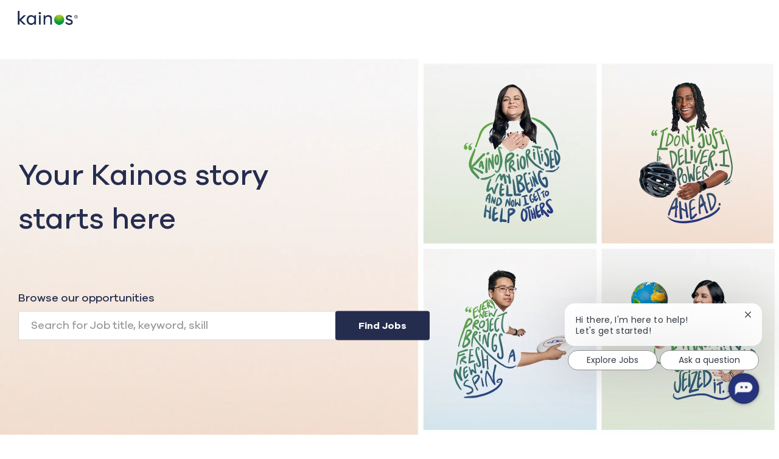

--- FILE ---
content_type: text/html; charset=UTF-8
request_url: https://careers.kainos.com/gb/en/search-results
body_size: 20492
content:
<!DOCTYPE html> 
<html lang="en" data-ph-id="ph-page-element-page26-4UZNeP" class="desktop en_gb external"> 
 <!--<![endif]--> 
 <head data-ph-id="ph-page-element-page26-O1fBCh"><link type="text/css" rel="stylesheet" id="platform_globalStyles" href="https://cdn.phenompeople.com/CareerConnectResources/common/js/globalplatform/1761919817207_globalstyles.css"><link rel="preconnect" href="https://cdn.phenompeople.com" /><link rel="preconnect" href="https://assets.phenompeople.com" /><link rel="preload" as="image" importance="high" href="https://cdn.phenompeople.com/CareerConnectResources/KAINGB/images/WebsitebannerheaderMay24-1715779597509.jpg" id="ph_image_preload" /><meta name="robots" content="index" /><meta property="og:type" content="website" /><meta property="og:image" content="https://cdn.phenompeople.com/CareerConnectResources/KAINGB/social/Kainos_logo_1200X630-1643380480856.png" page-seo-overriden="true" /><meta property="og:site_name" content="Kainos" /><meta property="og:url" content="https://careers.kainos.com/gb/en/search-results" /><meta property="og:title" content="Search results | Find available job openings at Kainos Careers" /><meta property="og:description" content="Search results | Find available job openings at Kainos Careers" /><meta property="og:image:width" content="200" /><meta property="og:image:height" content="200" /><meta name="keywords" content="Search results" key-keywords="default-search-results-keywords" /><meta name="description" content="Search results | Find available job openings at Kainos Careers" key-description="default-search-results-description" /><title data-ph-id="ph-page-element-page26-Ejuq7g" key="default-search-results-title">Search results | Find available job openings at Kainos Careers</title><meta name="layout" content="site-layout" data-ph-id="ph-page-element-page26-766cYF" /><meta http-equiv="X-UA-Compatible" content="IE=edge, chrome=1" data-ph-id="ph-page-element-page26-NiQjEG" /><link rel="next" href="https://careers.kainos.com/gb/en/search-results?from=10&s=1">
<link rel="canonical" href="https://careers.kainos.com/gb/en/search-results">
 
   
    
     
      
       
      <link type="image/x-icon" href="https://cdn.phenompeople.com/CareerConnectResources/KAINGB/en_gb/desktop/assets/images/favicon.ico" rel="icon" data-ph-id="ph-page-element-page26-NlnHNo" /> 
       <link rel="apple-touch-icon-precomposed" sizes="114x114" href="https://cdn.phenompeople.com/CareerConnectResources/KAINGB/en_gb/desktop/assets/images/h/apple-touch-icon.png" data-ph-id="ph-page-element-page26-ZxRfmk" /> 
        <link rel="apple-touch-icon-precomposed" sizes="72x72" href="https://cdn.phenompeople.com/CareerConnectResources/KAINGB/en_gb/desktop/assets/images/m/apple-touch-icon.png" data-ph-id="ph-page-element-page26-aruNaE" /> 
         <link rel="apple-touch-icon-precomposed" href="https://cdn.phenompeople.com/CareerConnectResources/KAINGB/en_gb/desktop/assets/images/l/apple-touch-icon-precomposed.png" data-ph-id="ph-page-element-page26-EbQ0IK" /> 
          <link rel="shortcut icon" href="https://cdn.phenompeople.com/CareerConnectResources/KAINGB/en_gb/desktop/assets/images/l/apple-touch-icon.png" data-ph-id="ph-page-element-page26-xQ8RPA" /> 
           <link rel="apple-touch-startup-image" href="https://cdn.phenompeople.com/CareerConnectResources/KAINGB/en_gb/desktop/assets/images/l/splash.png" data-ph-id="ph-page-element-page26-HYvuML" /> 
             
             
            
           
          
         
        
       
      
     
    
   
  
  
  
  
  
  
  
  
  
  
  
  
  
 <script type="text/javascript">/*&lt;!--*/ var phApp = phApp || {"widgetApiEndpoint":"https://careers.kainos.com/widgets","country":"gb","deviceType":"desktop","locale":"en_gb","absUrl":true,"refNum":"KAINGB","cdnUrl":"https://cdn.phenompeople.com/CareerConnectResources","baseUrl":"https://careers.kainos.com/gb/en/","baseDomain":"https://careers.kainos.com","phenomTrackURL":"careers.kainos.com/gb/en/phenomtrack.min.js","pageName":"search-results","siteType":"external","rootDomain":"https://careers.kainos.com","pageId":"page26"}; phApp.ddo = {"siteConfig":{"status":"success","errorCode":null,"errorMsg":null,"data":{"settingsIdentifiersFileUrl":"https://cdn.phenompeople.com/CareerConnectResources/pcs/common/classesForCms-1764604271431.js","thirdPartyLibraries":{"internal":["heap-analytics","open-replay"]},"imEagerLoadDdoList":[{"name":"getProfileStatus","cache":false},{"name":"getRegionLocales","cache":true},{"name":"getIMConfigurations","cache":true},{"name":"getClientReferFlow","cache":true},{"name":"imVariantsConfigInfo","cache":true},{"name":"mergedProfile","cache":false},{"name":"getProfileWeightage","cache":false},{"name":"masterFrequencyV1","cache":true},{"name":"userAlertSettings","cache":true},{"name":"fitScoreSettingsIM","cache":true},{"name":"employeeSearchConfig","cache":true},{"name":"getEmployeeProfile","cache":false},{"name":"getGroupInfo","cache":true},{"name":"getAppliedJobs","cache":true},{"name":"getProfileFieldsSettings","cache":true}],"filePicker":{"onedrive":{"clientId":"1c186d04-d14a-424f-8132-0cae8c41435c","devkey":""},"dropbox":{"clientId":"7j4atpiepgcmy4j","devkey":""},"googledrive":{"clientId":"414699307979-nk6l179efm95vfqt0n0fgt05jjmk04tj.apps.googleusercontent.com","devkey":""}},"ignoreCovidWidgetPagesList":["chatbot"],"smoothAnchorSettings":{"ignore":true},"embedScriptVersion":"0.9.4","recommendedTrackingConfig":{"category":{"storageKey":"categories","ddoKeysToStore":["category"],"maxKeysToStore":"4"},"job":{"storageKey":"jobsViewed","ddoKeysToStore":["jobSeqNo"],"maxKeysToStore":"4"},"search-results":[{"storageKey":"keywords","ddoKeysToStore":["keywords"],"maxKeysToStore":"4"},{"storageKey":"locations","ddoKeysToStore":["location","field"],"maxKeysToStore":"4"}]},"debounceTimer":350,"eagerLoadDDOsToSkipLazyCalls":["apply"],"ignoreCookiePages":["chatbot"],"elementsToLoadByModule":{"videoAssessment":[{"tag":"link","attributes":{"href":"https://cdn.phenompeople.com/CareerConnectResources/common/video-platform/js/vs-master-theme-1744368002549.css","rel":"stylesheet","type":"text/css"}}],"automationEngine":[{"tag":"script","attributes":{"src":"https://pp-cdn.phenompeople.com/CareerConnectResources/st/common/video-platform/js/aeBootstrapper.js","type":"text/javascript"},"elementId":"aeBundle"}]},"globalManagedWidgetIds":["8b82bfdaafd4d8504005407db933c9a6"],"phwPxScrVerionUrl_bkp":"common/js/canvas/vendor/phw-px-hadlr-1.3.js","maps":{"google":{"apiScript":"https://maps.googleapis.com/maps/api/js","clusterJsScript":"markerclusterer-v1.js","gmapsInfoBoxScript":"gmaps-infobox-v1.js","phpppeak":"QUl6YVN5QnFNLXJXMHItc1I5UGVyTkF2dnNtemJCZW9GdTNZY3o4"},"mapbox":{"mapboxScript":"mapbox-gl.js","superClusterJsScript":"supercluster.min.js","phpppeak":"cGsuZXlKMUlqb2ljR2hsYm05dGNHVnZjR3hsSWl3aVlTSTZJbU5xYTNkcmVEVmtaREI0WVdFemFtOWhNWHAwZVdWcWJYZ2lmUS5NcG5hMUtJcVU4R2o2empQeTRpeWd3"},"mapboxCN":{"mapboxScript":"mapbox-gl-v1.1.0.js","superClusterJsScript":"supercluster.min.js","mapboxTurf":"mapbox-turf.min-v1.js","mapboxSearch":"mapbox-gl-geocoder.min.js","mapboxDirections":"mapbox-gl-directions.js","enableDirections":true,"baseApiUrl":"https://api.mapbox.cn","phpppeak":"cGsuZXlKMUlqb2ljR2hsYm05dGNHVnZjR3hsSWl3aVlTSTZJbU5xYTNkcmVEVmtaREI0WVdFemFtOWhNWHAwZVdWcWJYZ2lmUS5TcmwyLXB3M3hEUmlseW1FakVvZWln"}},"ignoreLinkedInStateParam":false,"tokenConfiguredTenants":{"refNums":["RBCAA0088"]},"phwPxScrVerionUrl_bkp_new":"pcs/common/phw-px-hadlr.js","oneTrust":{"class":["ot-sdk-show-settings"]},"videoScreeningGlobalStyles":"https://pp-cdn.phenompeople.com/CareerConnectResources/st/common/video-platform/js/ph-vs-global-styles-v1.css","cdnConfig":{"cdnDdos":["fitScoreSettings","landingPageOverview","categoryContentV2","candidateProfileConfig","categoryMasterData","jobTagSettings","getBusinessRules","getMasterCategories","categoryMasterDataV2","caasFetchRawConfig","globalSearchConfig","categoryContent","siteBranding","blogsharewidgetsettings","audiencePxWidgetConfig","jobsharewidgetsettings","npsConfig","socialConnectOptions","getRegionLocales","jobLogoConfig","supportedLanguages","getMasterLocations","locationmapsettings","pxAudJobwidgetsettings","getRegionLocales","eventsharewidgetsettings","jobwidgetsettings","fyfConfig","getPiiConsentConfig","glassdoorReviews","masterFrequencyV1"],"cdnUrl":"https://content-ir.phenompeople.com","pageNameLevelDdos":[],"pageIdlevelDdos":[]},"platformLevelTriggers":[{"triggerCondition":[{"operand":"AND","conditions":[{"triggerType":"site_config_based_trigger","triggerMetadata":{"configKey":["aiSummaryEnabled"]}}]}],"triggerActions":[{"actionType":"load_widget","actionMetadata":{"widgetId":"zVydrA","instanceId":"inzVydrA","placementDataByPage":{"job":{"selector":"[data-func-widget-id^=\"ph-job-details-v1-job-nav\"]","position":"before"}},"defaultPlacementData":{"selector":"[data-func-widget-id^=\"ph-job-details-v1-job-nav\"]","position":"before"}}}]}],"crawlerUserAgents":"Screaming Frog|googlebot|yahoo|bingbot|baiduspider|facebookexternalhit|twitterbot|rogerbot|linkedinbot|embedly|showyoubot|outbrain|pinterest|slackbot|vkShare|W3C_Validator|redditbot|Applebot|WhatsApp|flipboard|tumblr|bitlybot|SkypeUriPreview|nuzzel|Discordbot|Google Page Speed|Qwantify|pinterestbot|Custom|Chrome-Lighthouse","siteSettings":{"locationSlider":false,"glassdoor":{},"glassdoorReviews":{},"twitter":{},"refineSearch":{"enabledFacets":["category","country","state","city","type"],"facetDisplayNames":{"category":"Category","country":"Country","state":"State/Province","city":"City","type":"Hiring Type"},"facetPlaceholderNames":{"category":"Category","country":"Country","state":"State/Province","city":"City","type":"Hiring Type"},"defaultFacetsToOpen":["country"]},"linkedIn":{"phpppeak":"NzUyeGUxY2llbzh1dHY="},"gdpr":{"cookieType":"persistent","enabled":true,"showDecline":false,"showCookieSettings":true},"size":"10","iscdnEnabled":true,"oauth":{"google":{"loginUrl":"https://accounts.google.com/o/oauth2/auth","logoutUrl":"https://www.google.com/accounts/Logout?continue=https://appengine.google.com/_ah/logout","clientId":"876228513716-npfer46h51po4nn5c1pafndsg87i2bm7.apps.googleusercontent.com","scope":"https://www.googleapis.com/auth/userinfo.profile https://www.googleapis.com/auth/userinfo.email https://www.googleapis.com/auth/user.phonenumbers.read","redirectUri":"/socialAuth/g","response_type":"code"},"facebook":{"loginUrl":"https://www.facebook.com/dialog/oauth","logoutUrl":"","clientId":"2290238934525636","redirectUri":"/socialAuth/fb","scope":"email public_profile","response_type":"code"},"linkedIn":{"loginUrl":"https://www.linkedin.com/oauth/v2/authorization","logoutUrl":"https://api.linkedin.com/uas/oauth/invalidateToken","clientId":"86hrvpw043vbtc","redirectUri":"/socialAuth/li","scope":"r_liteprofile r_emailaddress","response_type":"code"}}},"size":"10","refNum":"KAINGB","siteVariant":"external","dayJsLocaleMissMap":{"cz":"cs"},"iscdnEnabled":true,"trackingConfig":{"ddoDataPath":{"jobDetail":"data.job"},"job_category_click":{"trait14":"key"},"job_category_search_click":{"trait14":"key"},"play_click":{"trait260":"videotype","videoId":"videoid"},"pause_click":{"trait260":"videotype","videoId":"videoid"},"similar_job_click":{"trait12":"jobSeqNo","related":{"ddo":[{"name":"jobDetail","data":{"trait5":"jobSeqNo","trait14":"category"}}]}},"linkedin_recommended_job_click":{"trait5":"jobSeqNo","trait14":"category"},"recently_viewed_job_click":{"trait5":"jobSeqNo","trait14":"category"},"recommended_job_click":{"trait5":"jobSeqNo","trait14":"category"},"next_click":{"trait254":"stepName","typedValue":"typedValue","selected_values":"selected_values"},"ddo_failure":{"trait254":"stepName","response":"response","ddoKey":"ddoKey"},"ddo_error":{"trait254":"stepName","error":"error","ddoKey":"ddoKey"},"skip_questions_click":{"trait254":"stepName"},"previous_click":{"trait254":"stepName"},"registration_submit":{"trait27":"email","trait15":"firstName","trait24":"phone"},"edit_profile_information":{},"resume_remove_click":{},"profile_questions_click":{},"resume_upload_click":{},"create_profile_click":{},"upload_new_file_click":{},"clear_text_click":{"trait6":"clearSearchValue"},"send_feedback_click":{"userFeedback":"userFeedback"},"submit_rating_click":{"userRating":"userRating"},"near_job_click":{"trait5":"jobSeqNo","trait14":"category"},"suggestions":{"stepName":"stepName","typed_values":"typed_values","selected_values":"selected_values"},"fyf_step_loaded":{"step":"step"},"fyf_options_closed":{},"favorite_job_click":{"trait5":"jobSeqNo","trait14":"category"},"job_added_to_jobcart":{"trait5":"jobSeqNo","trait14":"category"},"job_unfavorited":{"trait5":"jobSeqNo","trait14":"category"},"job_favorite_delete_click":{"trait5":"jobSeqNo","trait14":"category"},"type_ahead_search":{},"similar_job_see_more_click":{},"linkedin_login_click":{},"linkedin_logout_click":{},"view_all_glassdoor_reviews_click":{},"homepage_category_click":{"trait14":"key"},"category_click":{"trait14":"key"},"job_click":{"trait5":"jobSeqNo","trait14":"category"},"previous_job_click":{"trait5":"jobSeqNo"},"next_job_click":{"trait5":"jobSeqNo"},"linkedin_recommended_category_click":{"trait14":"category"},"back_to_search_results_click":{},"share_event":{"trait269":"eventScheduleId","trait213":"provider"},"blog_click":{"trait283":"url"},"blog_category_click":{"trait14":"categoryName"},"next_blog_click":{"trait283":"url"},"previous_blog_click":{"trait283":"url"},"blog_details_view":{"trait283":"blog"},"navigate_to_tweet_click":{"tweetUrl":"tweetUrl"},"fit_level_loaded":{"jobsFitLevel":"jobsFitLevel","totalJobs":"totalJobs","availableFitLevelCount":"availableFitLevelCount"},"smart_tags_loaded":{"smartJobTags":"smartJobTags","totalJobs":"totalJobs","availableJobTagCount":"availableJobTagCount"},"edit_role_click":{"trait13":"trait13"},"select_role_click":{"trait13":"trait13","trait260":"trait260"},"app_download_click":{"trait260":"appName","videoScreenId":"videoScreenId","videoScreenInterviewId":"videoScreenInterviewId"},"user_decline_click":{"trait5":"videoScreenId","trait14":"category","videoScreenId":"videoScreenId","videoScreenInterviewId":"videoScreenInterviewId"},"user_accept_click":{"trait5":"videoScreenId","trait14":"category","trait261":"userId","videoScreenId":"videoScreenId","videoScreenInterviewId":"videoScreenInterviewId"},"start_process_click":{"trait5":"videoScreenId","trait14":"category","trait261":"userId","videoScreenId":"videoScreenId","videoScreenInterviewId":"videoScreenInterviewId"},"accept_practice_click":{"trait261":"userId","videoScreenId":"videoScreenId","videoScreenInterviewId":"videoScreenInterviewId"},"reject_practice_click":{"trait261":"userId","videoScreenId":"videoScreenId","videoScreenInterviewId":"videoScreenInterviewId"},"answer_record_click":{"trait5":"videoScreenId","trait14":"category","trait261":"userId","videoScreenId":"videoScreenId","videoScreenInterviewId":"videoScreenInterviewId","videoScreenQuestionId":"videoScreenQuestionId"},"answer_submit_click":{"trait5":"videoScreenId","trait14":"category","trait261":"userId","videoScreenId":"videoScreenId","videoScreenInterviewId":"videoScreenInterviewId"},"answer_retake_click":{"trait5":"videoScreenId","trait14":"category","trait261":"userId","videoScreenId":"videoScreenId","videoScreenInterviewId":"videoScreenInterviewId","videoScreenQuestionId":"videoScreenQuestionId"},"answer_continue_click":{"trait5":"videoScreenId","trait14":"category","trait261":"userId","videoScreenId":"videoScreenId","videoScreenInterviewId":"videoScreenInterviewId","videoScreenQuestionId":"videoScreenQuestionId"},"answer_review_click":{"trait5":"videoScreenId","trait14":"category","trait261":"userId","videoScreenId":"videoScreenId","videoScreenInterviewId":"videoScreenInterviewId","videoScreenQuestionId":"videoScreenQuestionId"},"submit_application_click":{"trait5":"videoScreenId","trait14":"category","trait261":"userId","videoScreenId":"videoScreenId","videoScreenInterviewId":"videoScreenInterviewId"},"export_videos_click":{"trait5":"videoScreenId","trait14":"category","trait261":"userId","videoScreenId":"videoScreenId","videoScreenInterviewId":"videoScreenInterviewId"},"restart_application_click":{"trait5":"videoScreenId","trait14":"category","trait261":"userId","videoScreenId":"videoScreenId","videoScreenInterviewId":"videoScreenInterviewId"},"start_now_click":{"trait5":"videoScreenId","trait14":"category","trait261":"userId","videoScreenId":"videoScreenId","videoScreenInterviewId":"videoScreenInterviewId"},"continue_process_click":{"trait5":"videoScreenId","trait14":"category","trait261":"userId","videoScreenId":"videoScreenId","videoScreenInterviewId":"videoScreenInterviewId"},"contact_recruiter_click":{"trait261":"userId","videoScreenId":"videoScreenId","videoScreenInterviewId":"videoScreenInterviewId"},"agree_click":{"videoScreenId":"videoScreenId","videoScreenInterviewId":"videoScreenInterviewId"},"submit_feedback_click":{"rating":"rating","feedback":"feedback","videoScreenId":"videoScreenId","videoScreenInterviewId":"videoScreenInterviewId"},"video-upload-error":{"url":"url","status":"status","questionId":"questionId","response":"response"}},"workflowOrchestratorUrl":"https://cdn.phenompeople.com/CareerConnectResources/pcs/common/workflow-orchestrator.js","lqipImage":"https://assets.phenompeople.com/CareerConnectResources/common/assets/images/gray.png","navItems":{"audPxConfig":{"oldVersion":"2.0","newVersion":"4.0"},"navMenuItems":["candidateHome"],"cdnCaasContentEnabled":true,"candidateHome":true,"cdnCaasContentUrl":"https://content-ir.phenompeople.com/api/content-delivery/caasContentV1","navMenuItemsData":{"blogs":{"url":"https://careers.kainos.com/gb/en/blog"},"events":{"url":"https://careers.kainos.com/gb/en/events"}}},"imageLoadType":{"desktop":"lazy","mobile":"lazy"},"locale":"en_gb","siteLevelWidgetBindables":{"97e696f90c1e5c417da8b4484b49c7b0":{"locationSearch":true},"ad204a0c40fc1a98d614669f1bc50ab3":{"locationSearch":true}},"phwPxScrVerionUrl":"https://cdn.phenompeople.com/CareerConnectResources/pcs/common/1749810627131-phw-px-hadlr.js","vendorScripts":{"jquery":"jquery-3.6.1.min.js","jqueryMigrate":"jquery-migrate.min-1.1.js","plyrScript":"plyr-3.7.8.js","plyrStyle":"plyr-3.7.8_1.css","videojs-wavesurfer":"videojs-wavesurfer_3.9.0.js","wavesurfer":"wavesurfer_6.6.4.min.js","wavesurfer-microphone":"wavesurfer.microphone.min_6.6.4.js","mediaInfo":"mediainfo_0.1.9.min.js"},"globalSearchFeature":{"mobileSearch":true},"phwPxScrVerionUrl_1":"prod/pcs/common/phw-px-hadlr-1728036837721.js","widgetScriptsConfig":{"cdnBaseUrl":"https://pp-cdn.phenompeople.com","widgetScriptPath":"CareerConnectResources/pp/agWidgets"},"ally":{"layerEnabled":false,"cdnUrl":"/common/js/ally/ph-ally-v1.1.js","allyScript":"/common/js/ally/ph-ally-layer-v1.18.js","allySkipToContent":{"isEnabled":true,"selectors":"#skip-content, #ph-skip-content"},"reorderCookie":true,"userAgent":"AudioEye"},"pxScrVerionUrl":"https://cdn.phenompeople.com/CareerConnectResources/pcs/common/1755880496065-ph-px-hadlr-1.0.js","videoAssessmentPagesList":["video-assessment-landing-page","video-assessment-recording","video-assessment-thankyou","interview-landing-page","interview-recording","interview-thankyou","video assessment landing page","video assessment recording","video assessment thankyou","interview landing page","interview recording","interview thankyou","screening-welcome","screening-answering","screening-thankyou"],"oauth":{"indeed":{"clientId":"9d7219aebf5c1d2fdcc2f09ddb2c960187372b68637b8542faeff787920e1deb"},"xing":{"clientId":"c3bdfb74291c0e358e89"},"linkedIn":{"loginUrl":"https://www.linkedin.com/oauth/v2/authorization","logoutUrl":"https://api.linkedin.com/uas/oauth/invalidateToken","clientId":"86hrvpw043vbtc","redirectUri":"/socialAuth/li","scope":"r_liteprofile r_emailaddress","response_type":"code"},"google":{"loginUrl":"https://accounts.google.com/o/oauth2/auth","logoutUrl":"https://www.google.com/accounts/Logout?continue=https://appengine.google.com/_ah/logout","clientId":"876228513716-npfer46h51po4nn5c1pafndsg87i2bm7.apps.googleusercontent.com","scope":"https://www.googleapis.com/auth/userinfo.profile https://www.googleapis.com/auth/userinfo.email https://www.googleapis.com/auth/user.phonenumbers.read","redirectUri":"/socialAuth/g","response_type":"code"},"google-signin":{"loginUrl":"https://accounts.google.com/o/oauth2/auth","logoutUrl":"https://www.google.com/accounts/Logout?continue=https://appengine.google.com/_ah/logout","clientId":"876228513716-npfer46h51po4nn5c1pafndsg87i2bm7.apps.googleusercontent.com","scope":"https://www.googleapis.com/auth/userinfo.profile https://www.googleapis.com/auth/userinfo.email https://www.googleapis.com/auth/user.phonenumbers.read","redirectUri":"/iauth/g","response_type":"code"},"facebook":{"loginUrl":"https://www.facebook.com/dialog/oauth","logoutUrl":"","clientId":"2290238934525636","redirectUri":"/socialAuth/fb","scope":"email public_profile","response_type":"code"}},"phpppecak":{"clientId":"aPuJFtcvVzuUHrqeLmPL36170","userZone":true,"phpppeat":"YXBpMTUxNDQ4Mjg4NEh5bEROOHRxYTZtZ1F4V0NwbmpvMzYxNzA="},"pageNameMap":{"404":"404_page_view","home":"home_page_view","category":"job_category_page_view","job":"job_details_view","search-results":"search_result_page_view","apply":"apply_page_view","glassdoorReviews":"glassdoor_reviews_page_view","jobcart":"favorites_page_view","jointalentcommunity":"jtc_page_view","featuredOpportunities":"job_category_page_view","businessUnit":"job_category_page_view","event":"event_details_view","events":"event_results_page_view","saved-jobs":"favorites_page_view","blogarticle":"blog_details_page","video-assessment-landing-page":"video_assessment_landing_page_view","video-assessment-recording":"video_assessment_recording_page_view","video-assessment-thankyou":"video_assessment_thankyou_page_view","interview-landing-page":"interview_landing_page_view","interview-recording":"interview_recording_page_view","interview-thankyou":"interview_thankyou_page_view","screening-welcome":"screening_welcome_page_view","screening-answering":"screening_answering_page_view","screening-outro":"screening_thankyou_page_view"},"blogsharewidgetsettings":{"options":[{"name":"whatsapp","order":0,"baseUrl":"https://api.whatsapp.com/send?&text=","eventName":"Share_whatsapp","settings":{"icon":"icon-whatsapp-1","iconBrandColor":"","popUpParams":"resizable,scrollbars,status,height=500,width=500","params":{},"label":false},"isSelected":true},{"name":"linkedin","order":1,"baseUrl":"https://www.linkedin.com/shareArticle?mini=true&url=","eventName":"share_blog","settings":{"icon":"icon-linkedin-2","iconBrandColor":"","popUpParams":"resizable,scrollbars,status,height=500,width=500","params":{"title":"shareInfoText"},"label":false},"isSelected":true},{"name":"facebook","order":3,"baseUrl":"https://facebook.com/sharer.php?u=","eventName":"share_blog","settings":{"icon":"icon-facebook","iconBrandColor":"","popUpParams":"resizable,scrollbars,status,height=500,width=500","params":{"t":"shareInfoText"},"label":false},"isSelected":true},{"name":"twitter","order":0,"baseUrl":"https://twitter.com/share?url=","eventName":"share_blog","settings":{"icon":"icon-twitter","iconBrandColor":"","popUpParams":"resizable,scrollbars,status,height=500,width=500","params":{"text":"shareInfoText"},"label":false},"isSelected":true},{"name":"email","order":6,"baseUrl":"","eventName":"share_blog","settings":{"icon":"icon-email-2","iconBrandColor":"","popUpParams":"resizable,scrollbars,status,height=500,width=500","params":{},"label":false},"isSelected":true}],"brandStyle":true,"widgetStyle":"style3","isInline":true,"size":"16","spacing":"21","color":"#fff","backgroundColor":"#ggg","height":"34","width":"34","line-height":"30","lineHeight":"30","borderWidth":"1","borderStyle":"solid","borderColor":"transparent","borderRadius":"100","locale":"en_us","siteVariant":"external"},"botEnabled":false,"pxScrVerionUrl_backup":"https://cdn.phenompeople.com/CareerConnectResources/common/js/vendor/1731591806866-ph-px-hadlr-1.19.js","urlMap":{"home":"home","category":"c/:category","job":"job/:jobId/:title","service":"service/:jobId/:title","jobcart":"jobcart","search-results":"search-results","glassdoor-reviews":"glassdoor-reviews","event":"event/:eventScheduleId/:title","events":"events","talentcommunity":"talentcommunity","talentcommunityupdate":"talentcommunityupdate","blogarticle":"blogarticle/:url","jobalert":"jobalert","employee-profile":"employeeprofile","editprofile":"editprofile","businessUnit":":url","featuredOpportunities":":url","di_about":"di/about/:groupId","di_details":"di/details/:groupId","di_events":"di/events/:groupId","di_groups":"di/groups","di_highlights":"di/highlights/:groupId","di_jobs":"di/jobs/:groupId","di_members":"di/members/:groupId","referrals_candidate":"referrals/candidate","referrals_referredcandidates":"referrals/referredcandidates","referrals_friendsinterests":"referrals/friendsinterests","referrals_home":"referrals/home","referrals_candidatesuniversity":"referrals/candidatescompany","employees_home":"employees/home","lms_courses":"lms/courses","lms_savedcourses":"lms/savedcourses","gigs_details":"gigs/details/:gigId","gigs_searchresults":"gigs/searchresults","nla_home":"nla/home","nla_search":"nla/search","gigs_manage":"gigs/manage","gigs_applications":"gigs/applications","gigs_applicants":"gigs/applicants/:gigId","events_event":"events/event/:eventScheduleId/:title","events_home":"events/home","my-profile":"myprofile","cp_createpath":"cp/createpath","cp_home":"cp/home","cp_explore":"cp/explore","mentoring_relationship":"mentoring/relationship/:mentorshipId","mentoring_mentees":"mentoring/mentees","mentoring_mentors":"mentoring/mentors","mentoring_searchresults":"mentoring/searchresults","settings":"settings","story":"story/:contentId/:title","video-assessment-landing-page":"video-assessment-landing-page","video-assessment-recording":"video-assessment-recording","video-assessment-thankyou":"video-assessment-thankyou","forwardApply":"hvhapply","interview-landing-page":"interview-landing-page","interview-recording":"interview-recording","interview-thankyou":"interview-thankyou","roles_details":"roles/details/:jobCode/:jobTitle","roles_search-results":"roles/searchresults","screening-welcome":"screening-welcome","screening-answering":"screening-answering","screening-thankyou":"screening-thankyou","alumni_my-profile":"alumni/myprofile"},"categoryUrlMap":{"KAINGB_Engineering":"c/engineering-jobs","KAINGB_Experience_Design":"c/experience-design-jobs","KAINGB_Other":"c/other-jobs","KAINGB_Data_Artificial_Intelligence":"c/data-artificial-intelligence-jobs","KAINGB_Workday":"c/workday-jobs","KAINGB_People":"c/people-jobs","KAINGB_Platforms":"c/platforms-jobs","KAINGB_Operations":"c/operations-jobs","KAINGB_Business_Development_and_Marketing":"c/business-development-and-marketing-jobs","KAINGB_Organisational_Strategy_and_Planning":"c/organisational-strategy-and-planning-jobs","KAINGB_Commercial_and_Financial_Management":"c/commercial-and-financial-management-jobs","KAINGB_Cyber_Security":"c/cyber-security-jobs","KAINGB_Delivery_Management":"c/delivery-management-jobs","KAINGB_Product":"c/product-jobs"},"isNativeEmailClient":true,"captchaConfig":{"useCaptcha":false,"siteKey":"6LcV6MIUAAAAAN99to_j66BSDkGwjWcsjh2iTj1W","scriptSrc":"https://www.google.com/recaptcha/api.js?render=explicit&hl={{locale}}","divId":"ph-custom-captcha"},"automationEnginePagesList":["hvh-apply2","hvh apply","hvh apply2","hvhapply","hvh-apply","schedule-slot"]},"reqData":null},"flashParams":{},"eagerLoadRefineSearch":{"status":200,"hits":10,"totalHits":137,"data":{"jobs":[{"ml_skills":["business development","crm","saas","workday","sales strategy","solution sales","saas sales","client relationship management","sales performance reporting","presentation skills","networking skills","negotiation skills","territory management","market research","enterprise software","meddpiccr","spin selling","stakeholder management"],"type":"Full time","descriptionTeaser":"Join our team as an Account Executive and drive the sales of our innovative SaaS products. If you're passionate about technology and have a proven track record in enterprise software sales, we want to hear from you!","state":"Victoria","siteType":"external","multi_category":["Business Development and Marketing"],"reqId":"JR_15531","city":"Home worker","latitude":"-37.0","multi_location":["Home worker, Victoria, Australia"],"address":"TBC, TBC VIC TBC, Australia","applyUrl":"https://kainos.wd3.myworkdayjobs.com/Kainos/job/Melbourne/Account-Executive---SaaS-Product_JR_15531/apply","ml_job_parser":{"descriptionTeaser":"Join our team as an Account Executive and drive the sales of our innovative SaaS products. If you're passionate about technology and have a proven track record in enterprise software sales, we want to hear from you!","descriptionTeaser_first200":"Join Kainos and Shape the Future . At Kainos, we\u2019re problem solvers, innovators, and collaborators - driven by a shared mission to create real impact. Whether we\u2019re transforming digital services fo...","descriptionTeaser_keyword":"Join Kainos and Shape the Future. At Kainos, we\u2019re problem solvers, innovators, and collaborators - driven by a shared mission to create real impact. Whether we\u2019re transforming digital services for mi...","descriptionTeaser_ats":"Join Kainos and Shape the Future At Kainos, we\u2019re problem solvers, innovators, and collaborators - driven by a shared mission to create real impact. Whether we\u2019re transforming digital services for mil"},"externalApply":false,"cityState":"Home worker, Victoria","country":"Australia","visibilityType":"External","longitude":"145.0","jobId":"JR_15531","locale":"en_GB","title":"Account Executive - SaaS Product","jobSeqNo":"KAINGBJR15531EXTERNALENGB","postedDate":"2026-01-10T00:00:00.000+0000","dateCreated":"2025-05-30T01:24:26.298+0000","cityStateCountry":"Home worker, Victoria, Australia","jobVisibility":["external"],"location":"Home worker, Victoria, Australia","category":"Business Development and Marketing","isMultiLocation":true,"multi_location_array":[{"latlong":{"lon":145.00000000000003,"lat":-36.99999999999999},"location":"Home worker, Victoria, Australia"}],"isMultiCategory":false,"multi_category_array":[{"category":"Business Development and Marketing"}],"badge":""},{"ml_skills":["workday time tracking","workday absence","workday configuration","project management","consulting skills","customer focus","strong communication","presentation skills","commercial awareness","network building","mentoring","kronos","adp"],"type":"","descriptionTeaser":"Join our team as a Workday Time Tracking & Absence Consultant, where you'll implement and configure enterprise-scale Workday solutions for global clients. Leverage your expertise to build strong customer relationships and guide junior team members while shaping impactful solutions.","state":"","siteType":"external","multi_category":["Workday"],"reqId":"JR_16865","city":"Home worker","latitude":"37.7441","multi_location":["Home worker, United States of America","Home worker, Alberta, Canada","Home worker, British Columbia, Canada","Home worker, Nova Scotia, Canada","Home worker, Ontario, Canada","Home worker, Quebec, Canada","Indianapolis, Indiana, United States of America","Toronto, Ontario, Canada"],"address":"TBC, TBC, 94131, United States of America","applyUrl":"https://kainos.wd3.myworkdayjobs.com/Kainos/job/Homeworker---USA/Workday-Time-Tracking---Absence-Consultant_JR_16865/apply","ml_job_parser":{"descriptionTeaser":"Join our team as a Workday Time Tracking & Absence Consultant, where you'll implement and configure enterprise-scale Workday solutions for global clients. Leverage your expertise to build strong customer relationships and guide junior team members while shaping impactful solutions.","descriptionTeaser_first200":"Join Kainos and Shape the Future . At Kainos, we\u2019re problem solvers, innovators, and collaborators - driven by a shared mission to create real impact. Whether we\u2019re transforming digital services fo...","descriptionTeaser_keyword":"Join Kainos and Shape the Future. At Kainos, we\u2019re problem solvers, innovators, and collaborators - driven by a shared mission to create real impact. Whether we\u2019re transforming digital services for mi...","descriptionTeaser_ats":"Join Kainos and Shape the Future At Kainos, we\u2019re problem solvers, innovators, and collaborators - driven by a shared mission to create real impact. Whether we\u2019re transforming digital services for mil"},"externalApply":false,"cityState":"Home worker","country":"United States of America","visibilityType":"External","longitude":"-122.43775","jobId":"JR_16865","locale":"en_GB","title":"Workday Time Tracking & Absence Consultant","jobSeqNo":"KAINGBJR16865EXTERNALENGB","postedDate":"2025-12-04T00:00:00.000+0000","dateCreated":"2025-12-04T16:01:21.764+0000","cityStateCountry":"Home worker, United States of America","jobVisibility":["external"],"location":"Home worker, United States of America","category":"Workday","isMultiLocation":true,"multi_location_array":[{"latlong":{"lon":-122.43775,"lat":37.7441},"location":"Home worker, United States of America"},{"latlong":{"lon":-111.81859,"lat":54.7835},"location":"Home worker, Alberta, Canada"},{"latlong":{"lon":-116.9689,"lat":51.29995},"location":"Home worker, British Columbia, Canada"},{"latlong":{"lon":-63.26538,"lat":45.36685},"location":"Home worker, Nova Scotia, Canada"},{"latlong":{"lon":-79.35664,"lat":45.57652},"location":"Home worker, Ontario, Canada"},{"latlong":{"lon":-71.98761,"lat":45.81281},"location":"Home worker, Quebec, Canada"},{"latlong":{"lon":-86.15804,"lat":39.76838},"location":"Indianapolis, Indiana, United States of America"},{"latlong":{"lon":-79.4163,"lat":43.70011},"location":"Toronto, Ontario, Canada"}],"isMultiCategory":false,"multi_category_array":[{"category":"Workday"}],"badge":""},{"ml_skills":["workday time tracking","workday absence","workday configuration","customer relationship management","project management","communication skills","consulting skills","team leadership","presentation skills","commercial awareness","problem solving","kronos","adp","human resource management","financial management","enterprise resource planning"],"type":"","descriptionTeaser":"Are you experienced in Workday Time Tracking and Absence solutions? Join our team as a Senior Lead Consultant at Kainos, where you will implement enterprise-scale Workday solutions and lead project workstreams to create real impact for our global customers.","state":"","siteType":"external","multi_category":["Workday"],"reqId":"JR_17014","city":"Home worker","latitude":"37.7441","multi_location":["Home worker, United States of America","Home worker, Alberta, Canada","Home worker, British Columbia, Canada","Home worker, Ontario, Canada","Home worker, Quebec, Canada","Indianapolis, Indiana, United States of America","Toronto, Ontario, Canada"],"address":"TBC, TBC, 94131, United States of America","applyUrl":"https://kainos.wd3.myworkdayjobs.com/Kainos/job/Homeworker---USA/Workday-Time-Tracking---Absence-Senior-Lead-Consultant_JR_17014/apply","ml_job_parser":{"descriptionTeaser":"Are you experienced in Workday Time Tracking and Absence solutions? Join our team as a Senior Lead Consultant at Kainos, where you will implement enterprise-scale Workday solutions and lead project workstreams to create real impact for our global customers.","descriptionTeaser_first200":"Join Kainos and Shape the Future . At Kainos, we\u2019re problem solvers, innovators, and collaborators - driven by a shared mission to create real impact. Whether we\u2019re transforming digital services fo...","descriptionTeaser_keyword":"Join Kainos and Shape the Future. At Kainos, we\u2019re problem solvers, innovators, and collaborators - driven by a shared mission to create real impact. Whether we\u2019re transforming digital services for mi...","descriptionTeaser_ats":"Join Kainos and Shape the Future At Kainos, we\u2019re problem solvers, innovators, and collaborators - driven by a shared mission to create real impact. Whether we\u2019re transforming digital services for mil"},"externalApply":false,"cityState":"Home worker","country":"United States of America","visibilityType":"External","longitude":"-122.43775","jobId":"JR_17014","locale":"en_GB","title":"Workday Time Tracking & Absence Senior Lead Consultant","jobSeqNo":"KAINGBJR17014EXTERNALENGB","postedDate":"2026-01-07T00:00:00.000+0000","dateCreated":"2026-01-07T16:01:54.091+0000","cityStateCountry":"Home worker, United States of America","jobVisibility":["external"],"location":"Home worker, United States of America","category":"Workday","isMultiLocation":true,"multi_location_array":[{"latlong":{"lon":-122.43775,"lat":37.7441},"location":"Home worker, United States of America"},{"latlong":{"lon":-111.81859,"lat":54.7835},"location":"Home worker, Alberta, Canada"},{"latlong":{"lon":-116.9689,"lat":51.29995},"location":"Home worker, British Columbia, Canada"},{"latlong":{"lon":-79.35664,"lat":45.57652},"location":"Home worker, Ontario, Canada"},{"latlong":{"lon":-71.98761,"lat":45.81281},"location":"Home worker, Quebec, Canada"},{"latlong":{"lon":-86.15804,"lat":39.76838},"location":"Indianapolis, Indiana, United States of America"},{"latlong":{"lon":-79.4163,"lat":43.70011},"location":"Toronto, Ontario, Canada"}],"isMultiCategory":false,"multi_category_array":[{"category":"Workday"}],"badge":""},{"ml_skills":["ai policy shaping","responsible ai principles","human-centred design","stakeholder engagement","project delivery","ethics in ai","governance in ai","risk management","team leadership","commercial acumen","ai adoption strategies","impact assessments"],"type":"","descriptionTeaser":"Join our team as a Responsible AI & Adoption Consultant, where you will shape impactful strategies for AI adoption and governance. Leverage your expertise in AI policy and ethics to drive responsible AI practices across sectors. Be part of a diverse team committed to innovation and ethical AI deployment.","state":"","siteType":"external","multi_category":["Data & Artificial Intelligence"],"reqId":"JR_17103","city":"Home worker","latitude":"54.75844","multi_location":["Home worker, United Kingdom","Belfast, United Kingdom","Birmingham, West Midlands, United Kingdom","London, United Kingdom"],"address":"TBC, TBC, 35005, United Kingdom","applyUrl":"https://kainos.wd3.myworkdayjobs.com/Kainos/job/Homeworker---UK/Responsible-AI---Adoption-Consultant_JR_17103/apply","ml_job_parser":{"descriptionTeaser":"Join our team as a Responsible AI & Adoption Consultant, where you will shape impactful strategies for AI adoption and governance. Leverage your expertise in AI policy and ethics to drive responsible AI practices across sectors. Be part of a diverse team committed to innovation and ethical AI deployment.","descriptionTeaser_first200":"Join Kainos and Shape the Future . At Kainos, we\u2019re problem solvers, innovators, and collaborators - driven by a shared mission to create real impact. Whether we\u2019re transforming digital services fo...","descriptionTeaser_keyword":"Join Kainos and Shape the Future. At Kainos, we\u2019re problem solvers, innovators, and collaborators - driven by a shared mission to create real impact. Whether we\u2019re transforming digital services for mi...","descriptionTeaser_ats":"Join Kainos and Shape the Future At Kainos, we\u2019re problem solvers, innovators, and collaborators - driven by a shared mission to create real impact. Whether we\u2019re transforming digital services for mil"},"externalApply":false,"cityState":"Home worker","country":"United Kingdom","visibilityType":"External","longitude":"-2.69531","jobId":"JR_17103","locale":"en_GB","title":"Responsible AI & Adoption Consultant","jobSeqNo":"KAINGBJR17103EXTERNALENGB","postedDate":"2026-01-20T00:00:00.000+0000","dateCreated":"2026-01-20T16:02:08.585+0000","cityStateCountry":"Home worker, United Kingdom","jobVisibility":["external"],"location":"Home worker, United Kingdom","category":"Data & Artificial Intelligence","isMultiLocation":true,"multi_location_array":[{"latlong":{"lon":-2.69531,"lat":54.75844},"location":"Home worker, United Kingdom"},{"latlong":{"lon":-5.92541,"lat":54.59682},"location":"Belfast, United Kingdom"},{"latlong":{"lon":-1.89983,"lat":52.48142},"location":"Birmingham, West Midlands, United Kingdom"},{"latlong":{"lon":-0.12574,"lat":51.50853},"location":"London, United Kingdom"}],"isMultiCategory":false,"multi_category_array":[{"category":"Data & Artificial Intelligence"}],"badge":""},{"ml_skills":["agile methodologies","scrum master","project management","kanban","safe","stakeholder management","customer engagement","team leadership","continuous improvement","interpersonal skills","commercial awareness","data analysis","workshop facilitation","risk management","performance management","negotiation skills","user research"],"type":"Full time","descriptionTeaser":"Join our team as an Agile Team Lead and empower your agile team to deliver high-quality solutions in the UK defence sector. If you have a passion for agile methodologies and team leadership, we want to hear from you!","state":"","siteType":"external","multi_category":["Delivery Management"],"reqId":"JR_16172","city":"Home worker","latitude":"54.75844","multi_location":["Home worker, United Kingdom","Belfast, United Kingdom","Birmingham, West Midlands, United Kingdom"],"address":"TBC, TBC, 35005, United Kingdom","applyUrl":"https://kainos.wd3.myworkdayjobs.com/Kainos/job/Homeworker---UK/Agile-Team-Lead--Defence-Sector-_JR_16172/apply","ml_job_parser":{"descriptionTeaser":"Join our team as an Agile Team Lead and empower your agile team to deliver high-quality solutions in the UK defence sector. If you have a passion for agile methodologies and team leadership, we want to hear from you!","descriptionTeaser_first200":"Join Kainos and Shape the Future . At Kainos, we\u2019re problem solvers, innovators, and collaborators - driven by a shared mission to create real impact. Whether we\u2019re transforming digital services fo...","descriptionTeaser_keyword":"Join Kainos and Shape the Future. At Kainos, we\u2019re problem solvers, innovators, and collaborators - driven by a shared mission to create real impact. Whether we\u2019re transforming digital services for mi...","descriptionTeaser_ats":"Join Kainos and Shape the Future At Kainos, we\u2019re problem solvers, innovators, and collaborators - driven by a shared mission to create real impact. Whether we\u2019re transforming digital services for mil"},"externalApply":false,"cityState":"Home worker","country":"United Kingdom","visibilityType":"External","longitude":"-2.69531","jobId":"JR_16172","locale":"en_GB","title":"Agile Team Lead (Defence Sector)","jobSeqNo":"KAINGBJR16172EXTERNALENGB","postedDate":"2026-01-22T00:00:00.000+0000","dateCreated":"2025-08-20T05:54:32.402+0000","cityStateCountry":"Home worker, United Kingdom","jobVisibility":["external"],"location":"Home worker, United Kingdom","category":"Delivery Management","isMultiLocation":true,"multi_location_array":[{"latlong":{"lon":-2.69531,"lat":54.75844},"location":"Home worker, United Kingdom"},{"latlong":{"lon":-5.92541,"lat":54.59682},"location":"Belfast, United Kingdom"},{"latlong":{"lon":-1.89983,"lat":52.48142},"location":"Birmingham, West Midlands, United Kingdom"}],"isMultiCategory":false,"multi_category_array":[{"category":"Delivery Management"}],"badge":""},{"ml_skills":["agile methodologies","stakeholder management","user story writing","workshop facilitation","software development lifecycle","backlog management","client-facing role","defence sector experience","coaching","sales proposals","technical jargon explanation","process modeling","mvp thinking","commercial awareness","team leadership","engagement","dependency management","bespoke software delivery","client/supplier relationship","agile ceremonies","community participation"],"type":"Full time","descriptionTeaser":"Join our team as a Product Consultant in Defence, where you will lead agile teams, manage backlogs, and drive innovative solutions for our clients. If you have a passion for technology and a background in the defence sector, we want to hear from you!","state":"","siteType":"external","multi_category":["Product"],"reqId":"JR_15706","city":"Home worker","latitude":"54.75844","multi_location":["Home worker, United Kingdom","Belfast, United Kingdom","Birmingham, West Midlands, United Kingdom"],"address":"TBC, TBC, 35005, United Kingdom","applyUrl":"https://kainos.wd3.myworkdayjobs.com/Kainos/job/Homeworker---UK/Product-Consultant--Defence-_JR_15706-1/apply","ml_job_parser":{"descriptionTeaser":"Join our team as a Product Consultant in Defence, where you will lead agile teams, manage backlogs, and drive innovative solutions for our clients. If you have a passion for technology and a background in the defence sector, we want to hear from you!","descriptionTeaser_first200":"Join Kainos and Shape the Future . At Kainos, we\u2019re problem solvers, innovators, and collaborators - driven by a shared mission to create real impact. Whether we\u2019re transforming digital services fo...","descriptionTeaser_keyword":"Join Kainos and Shape the Future. At Kainos, we\u2019re problem solvers, innovators, and collaborators - driven by a shared mission to create real impact. Whether we\u2019re transforming digital services for mi...","descriptionTeaser_ats":"Join Kainos and Shape the Future At Kainos, we\u2019re problem solvers, innovators, and collaborators - driven by a shared mission to create real impact. Whether we\u2019re transforming digital services for mil"},"externalApply":false,"cityState":"Home worker","country":"United Kingdom","visibilityType":"External","longitude":"-2.69531","jobId":"JR_15706","locale":"en_GB","title":"Product Consultant (Defence)","jobSeqNo":"KAINGBJR15706EXTERNALENGB","postedDate":"2025-12-08T00:00:00.000+0000","dateCreated":"2025-07-11T05:53:45.981+0000","cityStateCountry":"Home worker, United Kingdom","jobVisibility":["external"],"location":"Home worker, United Kingdom","category":"Product","isMultiLocation":true,"multi_location_array":[{"latlong":{"lon":-2.69531,"lat":54.75844},"location":"Home worker, United Kingdom"},{"latlong":{"lon":-5.92541,"lat":54.59682},"location":"Belfast, United Kingdom"},{"latlong":{"lon":-1.89983,"lat":52.48142},"location":"Birmingham, West Midlands, United Kingdom"}],"isMultiCategory":false,"multi_category_array":[{"category":"Product"}],"badge":""},{"ml_skills":["itil","incident management","client relationship management","team leadership","service delivery","support management","commercial awareness","continuous improvement","workday products","service management tools","risk management","data security compliance","stakeholder communication","problem management","iso standards","documentation management","meeting facilitation","team collaboration","customer satisfaction","financial tracking","knowledge sharing"],"type":"","descriptionTeaser":"Join our team as an EDM Support Manager and oversee the delivery of support for our Kainos EDM product. You'll manage customer interactions, support processes, and ensure adherence to SLAs while fostering a positive team culture. Be part of a diverse team that values innovation and collaboration!","state":"Indiana","siteType":"external","multi_category":["Delivery Management"],"reqId":"JR_17109","city":"Indianapolis","latitude":"39.76838","multi_location":["Indianapolis, Indiana, United States of America","Home worker, United States of America"],"address":"Salesforce Tower, Suite 4300 111 Monument Circle, Indianapolis, IN 46204, United States of America","applyUrl":"https://kainos.wd3.myworkdayjobs.com/Kainos/job/Indianapolis/EDM-Support-Manager_JR_17109/apply","ml_job_parser":{"descriptionTeaser":"Join our team as an EDM Support Manager and oversee the delivery of support for our Kainos EDM product. You'll manage customer interactions, support processes, and ensure adherence to SLAs while fostering a positive team culture. Be part of a diverse team that values innovation and collaboration!","descriptionTeaser_first200":"Join Kainos and Shape the Future . At Kainos, we\u2019re problem solvers, innovators, and collaborators - driven by a shared mission to create real impact. Whether we\u2019re transforming digital services fo...","descriptionTeaser_keyword":"Join Kainos and Shape the Future. At Kainos, we\u2019re problem solvers, innovators, and collaborators - driven by a shared mission to create real impact. Whether we\u2019re transforming digital services for mi...","descriptionTeaser_ats":"Join Kainos and Shape the Future At Kainos, we\u2019re problem solvers, innovators, and collaborators - driven by a shared mission to create real impact. Whether we\u2019re transforming digital services for mil"},"externalApply":false,"cityState":"Indianapolis, Indiana","country":"United States of America","visibilityType":"External","longitude":"-86.15804","jobId":"JR_17109","locale":"en_GB","title":"EDM Support Manager","jobSeqNo":"KAINGBJR17109EXTERNALENGB","postedDate":"2026-01-21T00:00:00.000+0000","dateCreated":"2026-01-21T12:01:37.137+0000","cityStateCountry":"Indianapolis, Indiana, United States of America","jobVisibility":["external"],"location":"Indianapolis, Indiana, United States of America","category":"Delivery Management","isMultiLocation":true,"multi_location_array":[{"latlong":{"lon":-86.15804,"lat":39.76838},"location":"Indianapolis, Indiana, United States of America"},{"latlong":{"lon":-122.43775,"lat":37.7441},"location":"Home worker, United States of America"}],"isMultiCategory":false,"multi_category_array":[{"category":"Delivery Management"}],"badge":""},{"ml_skills":["stakeholder management","business process modelling","user story creation","agile methodologies","waterfall methodologies","requirements gathering","client-facing role","commercial awareness","team collaboration","facilitation skills","project management","mentoring","digital product delivery","backlog management","scrum","kanban","problem solving","technical understanding","communication skills","user engagement"],"type":"Full time","descriptionTeaser":"Join our team as a Senior Business Analyst at Kainos, where you'll shape the future by delivering impactful software solutions for the public sector. If you have a passion for stakeholder management and agile methodologies, we want to hear from you!","state":"","siteType":"external","multi_category":["Product"],"reqId":"JR_16173","city":"Home worker","latitude":"54.75844","multi_location":["Home worker, United Kingdom","Belfast, United Kingdom","Birmingham, West Midlands, United Kingdom"],"address":"TBC, TBC, 35005, United Kingdom","applyUrl":"https://kainos.wd3.myworkdayjobs.com/Kainos/job/Homeworker---UK/Senior-Business-Analyst---Product-Consultant--Public-Sector-_JR_16173/apply","ml_job_parser":{"descriptionTeaser":"Join our team as a Senior Business Analyst at Kainos, where you'll shape the future by delivering impactful software solutions for the public sector. If you have a passion for stakeholder management and agile methodologies, we want to hear from you!","descriptionTeaser_first200":"Join Kainos and Shape the Future . At Kainos, we\u2019re problem solvers, innovators, and collaborators - driven by a shared mission to create real impact. Whether we\u2019re transforming digital services fo...","descriptionTeaser_keyword":"Join Kainos and Shape the Future. At Kainos, we\u2019re problem solvers, innovators, and collaborators - driven by a shared mission to create real impact. Whether we\u2019re transforming digital services for mi...","descriptionTeaser_ats":"Join Kainos and Shape the Future At Kainos, we\u2019re problem solvers, innovators, and collaborators - driven by a shared mission to create real impact. Whether we\u2019re transforming digital services for mil"},"externalApply":false,"cityState":"Home worker","country":"United Kingdom","visibilityType":"External","longitude":"-2.69531","jobId":"JR_16173","locale":"en_GB","title":"Senior Business Analyst / Product Consultant (Public Sector)","jobSeqNo":"KAINGBJR16173EXTERNALENGB","postedDate":"2026-01-19T00:00:00.000+0000","dateCreated":"2025-08-20T05:54:32.400+0000","cityStateCountry":"Home worker, United Kingdom","jobVisibility":["external"],"location":"Home worker, United Kingdom","category":"Product","isMultiLocation":true,"multi_location_array":[{"latlong":{"lon":-2.69531,"lat":54.75844},"location":"Home worker, United Kingdom"},{"latlong":{"lon":-5.92541,"lat":54.59682},"location":"Belfast, United Kingdom"},{"latlong":{"lon":-1.89983,"lat":52.48142},"location":"Birmingham, West Midlands, United Kingdom"}],"isMultiCategory":false,"multi_category_array":[{"category":"Product"}],"badge":""},{"ml_skills":["machine learning","generative ai","python","ai engineering","data engineering","cloud-native architecture","prompt engineering","reinforcement learning","ci/cd","model interpretability","team leadership","stakeholder communication","coaching","ethical ai","data storage","open-source contributions","knowledge graphs"],"type":"Full time","descriptionTeaser":"Join our team as a Lead Data Scientist and drive the adoption of advanced AI solutions. Collaborate with clients to translate business challenges into innovative AI strategies while mentoring junior team members. Be part of a diverse and ambitious team that values creativity and collaboration.","state":"","siteType":"external","multi_category":["Data & Artificial Intelligence"],"reqId":"JR_16674","city":"Home worker","latitude":"54.75844","multi_location":["Home worker, United Kingdom","Belfast, United Kingdom","Birmingham, West Midlands, United Kingdom"],"address":"TBC, TBC, 35005, United Kingdom","applyUrl":"https://kainos.wd3.myworkdayjobs.com/Kainos/job/Homeworker---UK/Lead-Data-Scientist_JR_16674/apply","ml_job_parser":{"descriptionTeaser":"Join our team as a Lead Data Scientist and drive the adoption of advanced AI solutions. Collaborate with clients to translate business challenges into innovative AI strategies while mentoring junior team members. Be part of a diverse and ambitious team that values creativity and collaboration.","descriptionTeaser_first200":"Join Kainos and Shape the Future . At Kainos, we\u2019re problem solvers, innovators, and collaborators - driven by a shared mission to create real impact. Whether we\u2019re transforming digital services fo...","descriptionTeaser_keyword":"Join Kainos and Shape the Future. At Kainos, we\u2019re problem solvers, innovators, and collaborators - driven by a shared mission to create real impact. Whether we\u2019re transforming digital services for mi...","descriptionTeaser_ats":"Join Kainos and Shape the Future At Kainos, we\u2019re problem solvers, innovators, and collaborators - driven by a shared mission to create real impact. Whether we\u2019re transforming digital services for mil"},"externalApply":false,"cityState":"Home worker","country":"United Kingdom","visibilityType":"External","longitude":"-2.69531","jobId":"JR_16674","locale":"en_GB","title":"Lead Data Scientist","jobSeqNo":"KAINGBJR16674EXTERNALENGB","postedDate":"2026-01-12T00:00:00.000+0000","dateCreated":"2025-11-03T20:01:17.529+0000","cityStateCountry":"Home worker, United Kingdom","jobVisibility":["external"],"location":"Home worker, United Kingdom","category":"Data & Artificial Intelligence","isMultiLocation":true,"multi_location_array":[{"latlong":{"lon":-2.69531,"lat":54.75844},"location":"Home worker, United Kingdom"},{"latlong":{"lon":-5.92541,"lat":54.59682},"location":"Belfast, United Kingdom"},{"latlong":{"lon":-1.89983,"lat":52.48142},"location":"Birmingham, West Midlands, United Kingdom"}],"isMultiCategory":false,"multi_category_array":[{"category":"Data & Artificial Intelligence"}],"badge":""},{"ml_skills":["python","machine learning","generative ai","ai solutions","cloud platforms","azure","aws","kubernetes","data engineering","deep learning","prompt engineering","model evaluation","team collaboration","technical mentoring","interpersonal skills","ethical ai","continuous learning"],"type":"Full time","descriptionTeaser":"Join our team as a Senior AI Engineer and leverage cutting-edge technologies to deliver impactful AI solutions. Collaborate with talented colleagues, drive innovation, and foster a culture of continuous learning in a fast-paced environment. Be part of a diverse team that values creativity and collaboration.","state":"","siteType":"external","multi_category":["Data & Artificial Intelligence"],"reqId":"JR_16676","city":"Home worker","latitude":"54.75844","multi_location":["Home worker, United Kingdom","Belfast, United Kingdom","Birmingham, West Midlands, United Kingdom","London, United Kingdom"],"address":"TBC, TBC, 35005, United Kingdom","applyUrl":"https://kainos.wd3.myworkdayjobs.com/Kainos/job/Homeworker---UK/Senior-AI-Engineer_JR_16676/apply","ml_job_parser":{"descriptionTeaser":"Join our team as a Senior AI Engineer and leverage cutting-edge technologies to deliver impactful AI solutions. Collaborate with talented colleagues, drive innovation, and foster a culture of continuous learning in a fast-paced environment. Be part of a diverse team that values creativity and collaboration.","descriptionTeaser_first200":"Join Kainos and Shape the Future . At Kainos, we\u2019re problem solvers, innovators, and collaborators - driven by a shared mission to create real impact. Whether we\u2019re transforming digital services fo...","descriptionTeaser_keyword":"Join Kainos and Shape the Future. At Kainos, we\u2019re problem solvers, innovators, and collaborators - driven by a shared mission to create real impact. Whether we\u2019re transforming digital services for mi...","descriptionTeaser_ats":"Join Kainos and Shape the Future At Kainos, we\u2019re problem solvers, innovators, and collaborators - driven by a shared mission to create real impact. Whether we\u2019re transforming digital services for mil"},"externalApply":false,"cityState":"Home worker","country":"United Kingdom","visibilityType":"External","longitude":"-2.69531","jobId":"JR_16676","locale":"en_GB","title":"Senior AI Engineer","jobSeqNo":"KAINGBJR16676EXTERNALENGB","postedDate":"2026-01-09T00:00:00.000+0000","dateCreated":"2025-11-03T20:01:17.529+0000","cityStateCountry":"Home worker, United Kingdom","jobVisibility":["external"],"location":"Home worker, United Kingdom","category":"Data & Artificial Intelligence","isMultiLocation":true,"multi_location_array":[{"latlong":{"lon":-2.69531,"lat":54.75844},"location":"Home worker, United Kingdom"},{"latlong":{"lon":-5.92541,"lat":54.59682},"location":"Belfast, United Kingdom"},{"latlong":{"lon":-1.89983,"lat":52.48142},"location":"Birmingham, West Midlands, United Kingdom"},{"latlong":{"lon":-0.12574,"lat":51.50853},"location":"London, United Kingdom"}],"isMultiCategory":false,"multi_category_array":[{"category":"Data & Artificial Intelligence"}],"badge":""}],"aggregations":[{"field":"country","value":{"United Kingdom":94,"Poland":34,"Canada":23,"United States of America":16,"Romania":8,"Philippines":7,"India":5,"Argentina":4,"Australia":3,"Germany":3,"Finland":2,"Ireland":2,"Denmark":1,"Switzerland":1}},{"field":"city","value":{"Home worker":109,"Belfast":91,"Birmingham":70,"Derry~Londonderry":34,"Gdansk":33,"London":18,"Toronto":15,"Indianapolis":11,"NA":7,"Buenos Aires":4,"Halifax":3,"Dublin 2":2,"Helsinki":1,"K\u00F8benhavn K":1,"Unspecified":5}},{"field":"state","value":{"West Midlands":70,"Nova Scotia":19,"Ontario":15,"Quebec":15,"Alberta":14,"British Columbia":13,"Indiana":11,"Telang\u0101na":4,"Victoria":3,"Dublin":2,"New South Wales":2,"Western Australia":1,"Unspecified":123}},{"field":"type","value":{"Full time":105,"Unspecified":32}},{"field":"category","value":{"Workday":49,"Data & Artificial Intelligence":23,"Engineering":16,"Business Development and Marketing":13,"Product":9,"Delivery Management":8,"Platforms":7,"Cyber Security":5,"People":3,"Commercial and Financial Management":2,"Experience Design":2}}],"SEARCH_CONFIG":{"contextualSearch":false,"isSuggestionsEnabled":true},"suggestions":{},"ui_skills_selection":null,"locationData":{"place_id":"","latitude":"","longitude":"","aboveMaxRadius":"true","placeVal":"","sliderRadius":"305"},"keywords":"","subsearch":null},"eid":{"trialIndex":-1,"eid":"6972a7736944076c30b717a6","searchType":"allJobs","isMultiLingualVectorApplied":false,"query":"","variant":0,"banditId":"","keywordLanguage":"en"}}}; phApp.experimentData = {}; phApp.inlinePreview = false;phApp.eagerLoadDDOs = ["eagerLoadRefineSearch","jobwidgetsettings","siteConfig"];phApp.eagerLoadParams = {};; phApp.sessionParams = {"csrfToken":"8623d02f484446128a1f1309a499f069","pageType":"default","jdsource":"","from":"0","pageName":"search-results"}; /*--&gt;*/</script><script type="text/javascript">phApp.urlMap = {"featuredOpportunities":":url", "businessUnit":":url", "category": "c/:category","job": "job/:jobSeqNo/:title","glassdoor-reviews": "glassdoor-reviews", "search-results" : "search-results", "home" : "home", "jobcart" : "jobcart"}  </script><script type="text/javascript">phApp.ddoRealPath = {"jobDetail": "data.job"}</script><meta charset="UTF-8" /><meta content="en" /><meta name="viewport" content="width=device-width, initial-scale=1" /><meta name="twitter:card" content="summary_large_image" /><meta name="twitter:site" content="@Kainos" /><meta name="twitter:creator" content="@Careers - Kainos" /><meta name="twitter:image" content="https://cdn.phenompeople.com/CareerConnectResources/KAINGB/social/Kainos_logo_1024X512-1643380451515.png" page-seo-overriden="true" /><meta name="twitter:title" content="Search results  | Find available job openings at Kainos" /><meta name="twitter:description" content="Search results. Find available job openings at Kainos" /><meta property="fb:admins" content="" /><script id="ph_app_page_id" type="text/javascript">phApp.pageId = "page26-ds";</script><script snippet_id="GTM-HEAD-143" nonce="__CSP_NONCE__">(function(w,d,s,l,i){w[l]=w[l]||[];w[l].push({'gtm.start':new Date().getTime(),event:'gtm.js'});var f=d.getElementsByTagName(s)[0],j=d.createElement(s),dl=l!='dataLayer'?'&amp;l='+l:'';j.async=true;j.src='https://www.googletagmanager.com/gtm.js?id='+i+dl;n=d.querySelector('[nonce]');if(n){j.setAttribute('nonce',n.nonce||n.getAttribute('nonce'))};f.parentNode.insertBefore(j,f);})(window,document,'script','dataLayer','GTM-KQT2MZS');</script><script id="structural-tag" type="application/ld+json">{"@context": "https://schema.org","@type": "WebPage","inLanguage": "en_gb","name": "search-results","url": "https://careers.kainos.com/gb/en/search-results","datePublished": "2025-02-14","dateModified": "2025-02-14"}</script><link id="aurelia-global-styles" rel="stylesheet" type="text/css" href="https://cdn.phenompeople.com/CareerConnectResources/KAINGB/canvas/dstenantcss/main1740466504325.css" /><script type="text/javascript" id="platform_basic" defer="true" module="" fetchpriority="high" src="https://cdn.phenompeople.com/CareerConnectResources/common/js/globalplatform/1766477678823_ph-basic-5.0.js"></script><script type="text/javascript" id="platform_require" defer="true" fetchpriority="high" src="https://cdn.phenompeople.com/CareerConnectResources/common/js/globalplatform/1766477691201_require-5.0.js"></script><script type="text/javascript" id="platform_vendorBundleJs" defer="true" fetchpriority="high" src="https://cdn.phenompeople.com/CareerConnectResources/common/js/globalplatform/1766477705359_vendor-bundle-part1-5.0.js"></script><script type="text/javascript" id="platform_vendorBundleJs_part2" defer="true" fetchpriority="high" src="https://cdn.phenompeople.com/CareerConnectResources/common/js/globalplatform/1766477715895_vendor-bundle-part2-5.0.js"></script><script type="text/javascript" id="platform_phCommonBundleJs" defer="true" fetchpriority="high" src="https://cdn.phenompeople.com/CareerConnectResources/common/js/globalplatform/1766477727973_ph-common-bundle-part1-5.0.js"></script><script type="text/javascript" id="platform_phCommonBundleJs_part2" defer="true" fetchpriority="high" src="https://cdn.phenompeople.com/CareerConnectResources/common/js/globalplatform/1766477736893_ph-common-bundle-part2-5.0.js"></script><script type="text/javascript" id="platform_loader" defer="true" fetchpriority="high" src="https://cdn.phenompeople.com/CareerConnectResources/common/js/globalplatform/1766477744200_ph-loader-5.0.js"></script><script type="text/javascript" id="launchScript" defer="true" fetchpriority="high" src="https://cdn.phenompeople.com/CareerConnectResources/common/js/canvas/launchScript/launch-script-1766490790144.js"></script><link type="text/css" rel="stylesheet" id="platform_uiPlatform" href="https://cdn.phenompeople.com/CareerConnectResources/platform/css/ph-ui-platform-1764842710760.css"><link type="text/css" rel="stylesheet" id="platform_masterTheme" href="https://cdn.phenompeople.com/CareerConnectResources/master/canvas/css/master-theme-1759849768145.css"><script type="text/javascript" id="platform_phTrackingJs" defer="true" src="https://cdn.phenompeople.com/CareerConnectResources/common/js/globalplatform/1766477755412_ph-tracking-5.0.js"></script><script type="text/javascript" id="platform_phAppConfigJs" defer="true" src="https://cdn.phenompeople.com/CareerConnectResources/common/js/globalplatform/1766477766229_ph-app-config-5.0.js"></script><script id="PHAPP-SYSTEM-ICON-URL" type="text/javascript"> phApp.systemIconUrl = "https://cdn.phenompeople.com/CareerConnectResources/CANVUS/canvas/icons/system-icons-1739533308018.svg";</script><link rel="stylesheet" type="text/css" href="https://cdn.phenompeople.com/CareerConnectResources/KAINGB/canvas/common/fontfaces/fontface-1737463335511.css" id="fontfaces" /><link rel="stylesheet" type="text/css" href="https://cdn.phenompeople.com/CareerConnectResources/KAINGB/canvas/assets/css/default/canvas-site-custom-styles-1738587256246.css" id="customStyles" /><link rel="stylesheet" type="text/css" href="https://cdn.phenompeople.com/CareerConnectResources/KAINGB/canvas/common/canvas-global-branding1738564714820.css" id="siteBrandingCss" /></head> 
 <body class="searchresults-page" data-ph-id="ph-page-element-page26-3ywhpY" style=""><noscript nonce="__CSP_NONCE__" snippet_id="GTM-BODY-143"><iframe src="https://www.googletagmanager.com/ns.html?id=GTM-KQT2MZS" height="0" width="0" style="display:none;visibility:hidden"></iframe></noscript> 
  <header class="ph-header" data-ph-id="ph-page-element-page26-F91jNt"><section data-static-widget-id="KZFVv6" instance-id="hf-careerheader" has-edit="false" view-rev="74" type="header" class="phw-widget" sync-with-desktop="false"><div class="phw-widget-ctr phw-widget-empty-ctr phw-c-9aaf3ae5 phw-header-default" data-ps="9aaf3ae5-div-8">
    <div data-hf-block="top" class="phw-container" data-ps="9aaf3ae5-div-9">
        <div class="phw-c-9aaf3ae5-header-block phw-pt-3 phw-pb-3 phw-pt-sm-1-5 phw-pb-sm-1-5 phw-d-flex phw-align-items-center phw-justify-content-between phw-g-i-2JrYVu" data-ps="9aaf3ae5-div-10">
            <div class="phw-c-9aaf3ae5-logo-block phw-d-lg-none phw-mr-6 phw-mr-xl-4" data-ps="9aaf3ae5-div-12">
                <a href="https://careers.kainos.com/gb/en/home" aria-label="Company Logo" phw-track="'logo_click'" data-ps="9aaf3ae5-a-2" target="_self">
                    <img src="https://cdn.phenompeople.com/CareerConnectResources/KAINGB/images/Kainos800x250Logo-1634292050714.png" class="phw-c-9aaf3ae5-header-logo phw-header-logo phw-g-i-d1fWH9" alt="Company Logo" data-ps="9aaf3ae5-img-2" />
                </a>
            </div>
            <div class="phw-c-9aaf3ae5-nav-mobile-block phw-d-md-block" data-ps="9aaf3ae5-div-11">
                <section class="phw-widget phw-load-widget" data-ph-component-name="menu" widget="phw-menu-list-default-default-v1" theme="default" instance-id="hf-careerheader$$z4HDz3vS" data-func-widget-id="gbobHe" content-id="phw-menu-list-default-default-v1" data-ps="9aaf3ae5-section-6"></section>
            </div>
            <div class="phw-c-9aaf3ae5-logo-block phw-d-none phw-d-lg-block phw-pl-xs-0 phw-d-md-flex phw-m-md-0-auto phw-justify-md-content-end phw-g-i-zjw329" data-ps="9aaf3ae5-div-13">
                <a href="LoSBtzBW-6wpm97uy" aria-label="Company Logo" data-mobile="true" data-ps="9aaf3ae5-a-3">
                    <img src="https://cdn.phenompeople.com/CareerConnectResources/KAINGB/images/Kainos800x250Logo-1634292050714.png" class="phw-c-9aaf3ae5-header-logo phw-header-logo phw-g-i-0JHQ20" alt="Company Logo" data-mobile="true" data-ps="9aaf3ae5-img-3" />
                </a>
            </div>

            <div class="phw-c-9aaf3ae5-addition-widgets-block" data-ps="9aaf3ae5-div-14">
                <ul class="phw-d-flex phw-justify-content-end phw-m-0 phw-p-0 phw-list-none" data-ps="9aaf3ae5-ul-2">
                    <li class="phw-c-9aaf3ae5-candidate-login phw-pr-2 phw-pl-2 phw-pr-xl-1-5 phw-pl-xl-1-5 phw-pl-lg-1 phw-pr-lg-1 phw-d-sm-none phw-d-flex phw-align-items-center" data-ps="9aaf3ae5-li-4" data-component="candidate-login">
                        <section class="phw-widget phw-load-widget" widget="phw-candidatelogin-default-header-default-v1" content-id="phw-candidatelogin-default-header-default-v1" data-func-widget-id="fmAme4" instance-id="hf-careerheader$$4HDz3vS" flow-type="signUp" theme="default" hide-on-mobile="true" data-parent-elem-remove="true" data-ps="9aaf3ae5-section-8"></section>
                    </li>
                    <li class="phw-c-9aaf3ae5-language-selector phw-pr-2 phw-pl-2 phw-pr-xl-1-5 phw-pl-xl-1-5 phw-pl-lg-1 phw-pr-lg-1 phw-d-sm-none phw-d-flex phw-align-items-center" data-ps="9aaf3ae5-li-5" data-component="language-selector">
                        <section class="phw-widget phw-load-widget" widget="phw-language-selector-default-default-v1" content-id="phw-language-selector-default-default-v1" data-func-widget-id="q1abxJ" widget-id="languageSelectorDefaultDefault" instance-id="hf-careerheader$$Aq1abxJ" hide-on-mobile="true" data-parent-elem-remove="true" data-ps="9aaf3ae5-section-9"></section>
                    </li>
                    <li class="phw-c-9aaf3ae5-job-cart phw-pr-2 phw-pl-2 phw-pr-xl-1-5 phw-pl-xl-1-5 phw-pl-lg-1 phw-pr-lg-0 phw-d-flex phw-align-items-center" data-ps="9aaf3ae5-li-6" data-component="job-cart-count">
                        <section class="phw-widget phw-load-widget" widget="phw-job-cart-count-default-default-v1" data-func-widget-id="hl5Fa2" data-phw-widget-id="phw-job-cart-count-default-default-v1" widget-id="phw-job-cart-count-default-default-v1" instance-id="hf-careerheader$$Ahl5Fa2" content-id="phw-job-cart-count-default-default-v1" data-parent-elem-remove="true" data-ps="9aaf3ae5-section-10"></section>
                    </li>
                </ul>
            </div>
        </div>
    </div>
</div>
</section></header> 
  <main class="ph-page" data-ph-id="ph-page-element-page26-R5A0JB"><section class="ppc-section ph-widget" type="dynamic" instance-id="BCNFBV" theme="default" original-view="view2" ph-module="gdpr" data-ph-id="ph-widget-element-1638972465635-pf22EH" aurelia-global-widget="" data-func-widget-id="ph-cookie-popup-v2-view2" has-edit="true" aurelia-widget="true"><div class="ph-cookie-popup-v2-view2-default ph-widget-target" as-element="ph-cookie-popup-v2" data-widget="ph-cookie-popup-v2" view="view2-1638972476961" theme="default" original-view="view2" instance-id="BCNFBV" data-ph-id="ph-widget-element-1638972465635-mFanPC"></div></section> 
   <section class="ph-hero-block-cc-view4-option1-theme3 ph-widget phw-widget" type="static" view="1690881945941-hero-block-cc-view4-option1-savedView-1689260228177" original-view="ph-hero-block-cc-view4-option1" theme="theme3" instance-id="e1qkhF" data-ph-id="-1690881945708" aurelia-global-widget="" data-static-widget-id="ph-hero-block-cc-view4-option1-theme3" has-edit="false" aurelia-widget="true" sync-with-desktop="true"><div class="ph-hero-block-cc-view4-option1-theme3 ph-widget-target" type="static" as-element="ph-html-v1" data-widget="ph-html-v1" view="1690881945941-hero-block-cc-view4-option1-savedView-1689260228177" original-view="ph-hero-block-cc-view4-option1" theme="theme3" ph-removed="true" data-ph-id="-1690881945708-1" instance-id="e1qkhF"> 
 <div class="ph-component-cntr ph-widget-box ph-VLu7X-bg phw-g-i-mPCXG7-ds" role="main" data-ph-id="ph-widget-element-3293807497633245-2" data-ps="ed9e1b61-div-1">
        <div class="ph-card-container stackable" data-cards-per-row="one" data-ph-id="ph-widget-element-3293807497633245-3" data-ps="f0615018-div-2"><div card-name="ph-hero-block-cc-view4" class="ph-card" role="" key-role="e1qkhF-mL42XT-ph-hero-block-cc-view4-option1-savedView-1689260228177-listItemRole" instance-id="mL42XT" data-ph-id="ph-widget-element-3293807497633245-4" data-card-idx="0" data-ps="c02aad07-div-3">
    <div class="ph-hero-block-cc-view4 ph-card-block" data-ph-at-id="ph-hero-block-cc-view4" data-ph-id="ph-widget-element-3293807497633245-5" data-ps="bd8e2d10-div-4">
        <!--images-->
        <figure class="image" role="presentation" key-role="e1qkhF-2iXPyA-ph-hero-block-cc-view4-option1-savedView-1689260228177-heroImageRole" instance-id="2iXPyA" data-ph-id="ph-widget-element-3293807497633245-6" data-ps="096f3cd3-figure-1">
            <ppc-container component-content-key="primary-image" class="primary-image element-center" unique-img="true" data-ph-cid="primary-image1" data-ph-id="ph-widget-element-3293807497633245-7" data-tag-type="div" data-ps="c2b6ab9d-ppc-container-1">
    <ppc-content type="image" data-ph-media="image" data-ph-id="ph-widget-element-3293807497633245-8" data-ps="6e770b97-ppc-content-1">
        <img src="https://cdn.phenompeople.com/CareerConnectResources/KAINGB/images/WebsitebannerheaderMay24-1715779597509.jpg" key-src="e1qkhF-gALUKb-ph-hero-block-cc-view4-option1-savedView-1689260228177-image-src" alt="header banner with 4 people images " key-alt="e1qkhF-gALUKb-ph-hero-block-cc-view4-option1-savedView-1689260228177-image-alt-text" unique-img="true" data-ph-cid="primary-image1" height-val="584" instance-id="gALUKb" data-ph-id="ph-widget-element-3293807497633245-9" data-ps="98ee9713-img-1" />
    </ppc-content>
</ppc-container>
            
        </figure>
        <!--banner contentarea-->
        <div class="inner-container" data-ph-id="ph-widget-element-3293807497633245-12" data-ps="1424f5c9-div-6">
            <div class="global-search-block" data-ph-id="ph-widget-element-3293807497633245-13" data-ps="63b2bd6a-div-7">
                <ppc-container component-content-key="h1-heading" class="heading-one ph-line-height-1_5 phw-g-i-lcsNL3-ds" data-ph-id="ph-widget-element-3293807497633245-14" data-tag-type="div" data-ps="8aa59a52-ppc-container-3">
    <h1 data-ph-id="ph-widget-element-3293807497633245-15" data-ps="28ede570-h1-1">
        <ppc-content key="e1qkhF-IgjwNE-ph-hero-block-cc-view4-option1-savedView-1689260228177-h1-heading-title-text" instance-id="IgjwNE" data-ph-id="ph-widget-element-3293807497633245-16" data-ps="fc2464f1-ppc-content-2">Your Kainos story <br />​​​​​​​starts here</ppc-content>
    </h1>
</ppc-container>
                <ppc-container component-content-key="description" class="description ph-line-height-1_5" data-ph-cid="description1" data-ph-id="ph-widget-element-3293807497633245-17" data-tag-type="div" data-ps="b66aee87-ppc-container-4">
    <span class="description-block" data-ph-id="ph-widget-element-3293807497633245-18" data-ps="b103c49b-span-1">
        <ppc-content key="e1qkhF-mnzAWb-ph-hero-block-cc-view4-option1-savedView-1689260228177-description-text" data-ph-at-id="description-text" instance-id="mnzAWb" data-ph-id="ph-widget-element-3293807497633245-19" data-ps="73bbc3f7-ppc-content-3"><div><span class="ph-8v9ih">Browse our opportunities</span></div></ppc-content>
    </span>
</ppc-container>
                <section class="ph-widget phw-widget" original-view="default" view="1643386763244-default" instance-id="p3C2fb" data-ph-id="ph-widget-element-3293807497633245-20" aurelia-global-widget="" data-func-widget-id="ph-global-search-v3-default" has-edit="false" aurelia-widget="true" sync-with-desktop="true">
                    <div as-element="ph-global-search-v3" class="ph-global-search-v3-default-theme5 ph-widget-target" theme="theme5" data-widget="ph-global-search-v3" placeholder-text.bind="'Job title or location'" show-caption.bind="false" show-title.bind="false" view="1643386763244-default-3293807445183988" original-view="default" instance-id="p3C2fb" data-ph-id="ph-widget-element-3293807497633245-21"></div>
                </section>
            </div>
        </div>
    </div>
</div>
        </div>    
    </div></div></section><div class="body-wrapper ph-page-container" data-ph-id="ph-page-element-page26-fryEEG"> 
    
     
    <!-- faceted search start --> 
    <div class="ph-facet-and-search-results-area" data-ph-id="ph-page-element-page26-dIsTR2"> 
     <!-- no results page state Area--> 
     <div ph-page-state="no-results" class="hide facets-no-results" data-ph-id="ph-page-element-page26-j7FklH"> 
      <section class="ph-widget phw-widget" data-tmpl-type="inline" instance-id="r7iov4" view="r7iov4-" original-view="" data-ph-id="ph-page-element-page26-g0C1z2" aurelia-global-widget="" has-edit="false" aurelia-widget="true" sync-with-desktop="true">
       <div as-element="ph-html-v1" data-widget="ph-html-v1" view="r7iov4-" original-view="" type="static" instance-id="r7iov4" theme="default" class="ph-widget-target -default" data-ph-id="ph-page-element-page26-fMoZGG"> 
        <div class="container" data-ph-id="ph-page-element-page26-8t2t4r" data-func-widget-id="ph-page-state-data-v1-no-results-KAINGB-en_gb-page26"> 
         <div class="ph-page-state-data-v1-no-results-default ph-widget-target" as-element="ph-page-state-data-v1" data-widget="ph-page-state-data-v1" view="no-results" data-tmpl-type="inline" is-error-msg-reqd.bind="true" instance-id="r7iov4" data-ph-id="ph-page-element-page26-zrw1hf" original-view="no-results-KAINGB-en_gb-page26"> 
          <div class="phs-nojobs-found-category" data-ph-at-id="noresultsdata-block" data-ph-id="ph-page-element-page26-kP3eI9"> 
           <h3 if.bind="pageStateData.searchKeyword" data-ph-id="ph-page-element-page26-vazpDE"> 
            <ppc-content key="ph-html-v1--r7iov4-PpEM6h" data-ph-at-id="nodata-text" data-ph-at-search-keyword-text="${pageStateData.searchKeyword}" data-ph-id="ph-page-element-page26-yXqlwa">
               No results for 
             </ppc-content> <span class="keyword" data-ph-id="ph-page-element-page26-e0OWtE">"${pageStateData.searchKeyword}"</span> </h3> 
           <h3 if.bind="!pageStateData.searchKeyword &amp;&amp; pageStateData.placeVal" data-ph-id="ph-page-element-page26-vOVqyk"> 
            <ppc-content key="ph-html-v1--r7iov4-s5o5yD" data-ph-at-id="nodata-text" data-ph-at-search-keyword-text="${pageStateData.placeVal}" data-ph-id="ph-page-element-page26-nz4USC">
               No results for 
             </ppc-content> <span class="keyword" data-ph-id="ph-page-element-page26-XA5Lrv">"${pageStateData.placeVal}"</span> </h3> 
           <div class="no-jobs-area" data-ph-id="ph-page-element-page26-tyIFep"> 
            <p class="no-jobs-area-heading" data-ph-id="ph-page-element-page26-B7sMxn"> 
             <ppc-content key="ph-html-v1--r7iov4-GAUz00" data-ph-at-id="noresults-suggestion-category-text" data-ph-id="ph-page-element-page26-2kwTPs">
                Would you like to consider the job categories below? 
              </ppc-content> </p> 
           </div> 
          </div> 
         </div> 
        </div> 
       </div>
      </section> 
      <section class="ph-widget phw-widget" instance-id="zdessz" view="zdessz-view9" original-view="view9" data-ph-id="ph-page-element-page26-pfsjZf" aurelia-global-widget="" data-func-widget-id="ph-category-overview-v3-view9" has-edit="false" aurelia-widget="true" sync-with-desktop="true"> 
       <div as-element="ph-category-overview-v3" class="ph-category-overview-v3-view9-theme1 ph-widget-target" view="view9-1569245123279" theme="theme1" data-widget="ph-category-overview-v3" cards-per-row="4" mode.bind="all" instance-id="zdessz" original-view="view9" data-ph-id="ph-page-element-page26-7VKayY"></div> 
      </section> 
     </div> 
     <!-- End no results page state --> 
     <!-- Results page state --> 
     <div class="results-state container" ph-page-state="results" data-ph-id="ph-page-element-page26-6iD9Ey"> 
      <div class="row" data-ph-id="ph-page-element-page26-LNnHSB"> 
       <div class="col-md-4 col-sm-5" data-ph-id="ph-page-element-page26-oqnBcV"> 
        <!-- skills widget --> 
        <section class="ph-widget hidden-xs phw-widget" instance-id="w9gb8n" view="w9gb8n-default" original-view="default" data-ph-id="ph-page-element-page26-MeUVGI" aurelia-global-widget="" data-func-widget-id="ph-skills-v1-default" has-edit="false" aurelia-widget="true" sync-with-desktop="true"> 
         <div as-element="ph-skills-v1" data-widget="ph-skills-v1" class="ph-skills-v1-default-theme1 ph-widget-target" theme="theme1" instance-id="w9gb8n" view="default-1569236808008" original-view="default" data-ph-id="ph-page-element-page26-1wlHT3"></div> 
        </section> 
        <section class="ph-widget phw-widget" instance-id="x25c65" view="x25c65-view3" original-view="view3" data-ph-id="ph-page-element-page26-g9sRB3" aurelia-global-widget="" data-func-widget-id="ph-facets-v1-view3" has-edit="false" aurelia-widget="true" sync-with-desktop="true"> 
         <div as-element="ph-facets-v1" data-widget="ph-facets-v1" category-name-input="${categoryName}" class="ph-facets-v1-view3-theme3 ph-widget-target" view="view3-1586340182023" theme="theme3" instance-id="x25c65" is-error-msg-reqd.bind="true" page-size.bind="10" original-view="view3" data-ph-id="ph-page-element-page26-GgU02k"></div> 
        </section> 
        <section class="ph-widget phw-widget" instance-id="23pq1w" view="23pq1w-default" original-view="default" data-ph-id="ph-page-element-page26-syz29o" aurelia-global-widget="" data-func-widget-id="ph-create-job-alert-v1-default" has-edit="false" aurelia-widget="true" sync-with-desktop="true"> 
         <div as-element="ph-create-job-alert-v1" data-widget="ph-create-job-alert-v1" class="ph-create-job-alert-v1-default-default ph-widget-target" view="default-1569595152367" instance-id="23pq1w" hide-on-mobile="true" original-view="default" data-ph-id="ph-page-element-page26-ntfmbm"></div> 
        </section> 
       </div> 
       <div class="col-md-8 col-sm-7" data-ph-id="ph-page-element-page26-Dr0olG"> 
        <section class="ph-widget hidden-sm hidden-md hidden-lg phw-widget" instance-id="w9gb8q" view="w9gb8q-default" original-view="default" data-ph-id="ph-page-element-page26-vluB3c" aurelia-global-widget="" data-func-widget-id="ph-skills-v1-default" has-edit="false" aurelia-widget="true" sync-with-desktop="true"> 
         <div as-element="ph-skills-v1" data-widget="ph-skills-v1" class="ph-skills-v1-default-theme1 ph-widget-target" theme="theme1" instance-id="w9gb8q" view="default-1569236808046" original-view="default" data-ph-id="ph-page-element-page26-KzSL1H"></div> 
        </section> 
        <section class="ph-widget phw-widget" instance-id="tdivin" view="tdivin-default" original-view="default" data-ph-id="ph-page-element-page26-q9faUN" aurelia-global-widget="" data-func-widget-id="ph-search-results-v2-default" has-edit="false" aurelia-widget="true" sync-with-desktop="true"> 
         <div as-element="ph-search-results-v2" class="ph-search-results-v2-default-theme5 ph-widget-target" theme="theme5" data-widget="ph-search-results-v2" instance-id="tdivin" is-error-msg-reqd.bind="true" bulkcart.bind="true" page-size.bind="10" view="default-1622922849214" original-view="default" data-ph-id="ph-page-element-page26-rTdUam"></div> 
        </section> 
        <section class="ph-widget hidden-sm hidden-md hidden-lg phw-widget" instance-id="w9gb0q" view="w9gb0q-default" original-view="default" data-ph-id="ph-page-element-page26-Ouksu8" aurelia-global-widget="" data-func-widget-id="ph-create-job-alert-v1-default" has-edit="false" aurelia-widget="true" sync-with-desktop="true"> 
          
        </section> 
       </div> 
      </div> 
     </div> 
     <!--End Results page state Area--> 
    </div> 
    <!-- faceted search end --> 
   </div><section class="ppc-section ph-widget phw-widget" type="static" data-ph-id="ph-page-element-page24-uBxid1" view="1533208027702-jtc-card-cc-view1-option1" original-view="ph-jtc-card-cc-view1-option1" instance-id="G93ogH" theme="theme2" global-widget="true" global-widget-id="7bRVNK" aurelia-global-widget="" data-static-widget-id="ph-jtc-card-cc-view1-option1-theme2" has-edit="false" aurelia-widget="true" sync-with-desktop="true"> 
     <div as-element="ph-html-v1" data-widget="ph-html-v1" view="1533208027702-jtc-card-cc-view1-option1" original-view="ph-jtc-card-cc-view1-option1" type="static" data-ph-id="ph-page-element-page24-58mCNm" instance-id="G93ogH" class="ph-widget-target ph-jtc-card-cc-view1-option1-theme2" theme="theme2"> 
      <div class="ph-component-cntr ph-widget-box heading-block-hide ph-VLu7X-bg phw-g-i-0TWpKM-ds" default-cards-count="1" data-ph-id="ph-page-element-page24-erY6nc" data-ps="557060ec-div-1"> 
       <div class="inner-container ph-cc-d-p-b-40 ph-cc-d-p-t-40" data-ph-id="ph-page-element-page24-FSiKb3" data-ps="f5c18a42-div-2"> 
        <div class="ph-container-heading-block" data-ph-id="ph-page-element-page24-5rTBcu" data-ps="5360f9cd-div-3"> 
         <div class="ph-header-block-default" card-name="ph-header-block-default" instance-id="P8JUKI" data-ph-id="ph-page-element-page24-j8gvSV" data-ps="8d418007-div-4"> 
          <div class="heading-block-info" data-ph-id="ph-page-element-page24-FsyDBH" data-ps="14ade79b-div-5"> 
            
            
          </div> 
          <div class="heading-block-actions" data-ph-id="ph-page-element-page24-TAMQoS" data-ps="e4e22c44-div-6"> 
            
          </div> 
         </div> 
        </div> 
        <div class="ph-container-content-block" data-ph-id="ph-page-element-page24-KRSs8E" data-ps="b65a8d4b-div-7"> 
         <div class="ph-card-container stackable" data-cards-per-row="one" data-ph-id="ph-page-element-page24-FRQcSZ" data-ps="5ceab2e4-div-8"><div class="ph-card" card-name="ph-jtc-card-cc-view1" instance-id="RXJ2fF" card-container-style="background-image:'url()'" data-ph-id="ph-page-element-page24-uxoeIv" data-card-idx="0" data-ps="454567c9-div-9" phw-repeatable=""> 
           <div class="ph-jtc-card-cc-view1 ph-card-block" data-ph-at-id="ph-jtc-card-cc-view1" data-ph-id="ph-page-element-page24-ZTKKxz" data-ps="454567c9-div-10"> 
            <figure class="image" data-ph-id="ph-page-element-page24-3RRv7s" data-ps="454567c9-figure-1"> 
             <ppc-container component-content-key="primary-image" class="element-center" unique-img="true" data-ph-cid="primary-image1" data-ph-id="ph-page-element-page24-bvrjIS" data-tag-type="div" data-ps="454567c9-ppc-container-4"> 
              <ppc-content type="image" data-ph-media="image" data-ph-id="ph-page-element-page24-KoWq27" class="ppc-image ppc-content" data-ps="454567c9-ppc-content-4">
               <img src="https://cdn.phenompeople.com/CareerConnectResources/KAINGB/images/TalentCommunitybannerheader-1692277665879.png" key-src="ph-html-v1-ph-jtc-card-cc-view1-option1-G93ogH-c6B8Ci" alt="Images of two people people on a green background" key-alt="ph-html-v1-ph-jtc-card-cc-view1-option1-G93ogH-EUS2dp" unique-img="true" data-ph-cid="primary-image1" instance-id="RXJ2fF-r0eHQn" data-ph-id="ph-page-element-page24-mUEcCL" height-val="508" data-ps="454567c9-img-1" loading="lazy" />
              </ppc-content> 
             </ppc-container> 
              
            </figure> 
            <div class="content" data-ph-id="ph-page-element-page24-gNh4rm" data-ps="454567c9-div-12"> 
             <div class="data" data-ph-id="ph-page-element-page24-gFh8Ws" data-ps="454567c9-div-13"> 
               
              <ppc-container component-content-key="heading" class="header element-center ph-8v9ih ph-line-height-1_5 phw-g-i-GHmJfQ-ds" data-ph-cid="heading1" data-ph-id="ph-page-element-page24-SYeZTv" data-tag-type="div" data-ps="454567c9-ppc-container-7"> 
               <span data-ph-id="ph-page-element-page24-DWi1Ru" data-ps="454567c9-span-2"> 
                <ppc-content key="ph-html-v1-ph-jtc-card-cc-view1-option1-G93ogH-M1Gh1A" data-ph-at-id="heading-text" instance-id="RXJ2fF-xFZMel" data-ph-id="ph-page-element-page24-vQvY50" class="ppc-text ppc-content" data-ps="454567c9-ppc-content-6">Join our talent community</ppc-content> </span> 
              </ppc-container> 
              <ppc-container component-content-key="description" class="description element-center ph-8v9ih ph-line-height-1_5 phw-g-i-W3QsN7-ds" data-ph-cid="description1" data-ph-id="ph-page-element-page24-quP4BC" data-tag-type="div" data-ps="454567c9-ppc-container-8"> 
               <span class="description-block" data-ph-id="ph-page-element-page24-YnpSLb" data-ps="454567c9-span-3"> 
                <ppc-content key="ph-html-v1-ph-jtc-card-cc-view1-option1-G93ogH-Ab4Jc0" data-ph-at-id="description-text" instance-id="RXJ2fF-gsEV1I" data-ph-id="ph-page-element-page24-lam8C3" class="ppc-text ppc-content" data-ps="454567c9-ppc-content-7">Let's stay in touch!<br />
<br />
Our talent community are the<br />
first to read about new opportunities<br />
and get updates.</ppc-content> </span> 
              </ppc-container> 
              <ppc-container component-content-key="primary-action-link" class="element-center link ph-icon-hide primary-button" data-ph-cid="primary-action-link1" data-ph-id="ph-page-element-page24-VVpEul" data-tag-type="div" data-ps="454567c9-ppc-container-9"> 
               <div class="link" data-ph-at-id="action-default-link" data-ph-id="ph-page-element-page24-dRlhN0" data-ps="454567c9-div-15"> 
                <a class="action-link" key-ph-href="ph-html-v1-ph-jtc-card-cc-view1-option1-G93ogH-lNHhXh" title="Sign up for our talent community" key-title="ph-html-v1-ph-jtc-card-cc-view1-option1-G93ogH-kuR1KR" aria-label="Sign up" key-aria-label="ph-html-v1-ph-jtc-card-cc-view1-option1-G93ogH-YmlU7M" ph-tevent="join_talent_community_click" instance-id="RXJ2fF-8VNuBS" data-ph-id="ph-page-element-page24-z5HmUY" target="_self" data-ph-href="https://kainosphenompeoplecom.dev.phenompro.com/gb/en/jointalentcommunity?applyType=JTC" hidelinktarget="false" data-ps="454567c9-a-2" href="https://careers.kainos.com/gb/en/jointalentcommunity"> 
                 <ppc-content key="ph-html-v1-ph-jtc-card-cc-view1-option1-G93ogH-Y8tT88" data-ph-at-id="link-text" instance-id="RXJ2fF-8VNuBS" data-ph-id="ph-page-element-page24-TB9DDG" class="ppc-text ppc-content" data-ps="454567c9-ppc-content-8">Sign up</ppc-content> <i class="icon icon-arrow-right" aria-hidden="true" data-ph-id="ph-page-element-page24-k2b5xt" data-ps="454567c9-i-2"></i> </a> 
               </div> 
              </ppc-container> 
             </div> 
            </div> 
           </div> 
          </div> 
         </div> 
        </div> 
       </div> 
      </div> 
     </div> 
    </section><section instance-id="C1b7zEAg" class="phw-widget phw-load-widget" data-func-widget-id="PTpGtt" migrated-caas="true" data-ph-id="-1691678248761-1" content-model-type="blogarticle"></section> 
  </main> 
  <footer class="ph-footer" data-ph-id="ph-page-element-page26-2kjgYY"><section data-static-widget-id="BgxJYk" instance-id="hf-careersfooter" has-edit="false" view-rev="68" type="footer" class="phw-widget" sync-with-desktop="true"><div class="phw-widget-ctr phw-pt-0 phw-pb-0 phw-g-i-olA65a" data-ps="63fbf634-div-9">
    <div data-hf-block="top" class="phw-c-63fbf634-top-section phw-g-widget-bg-gray-1 phw-d-dt-none phw-d-mob-none phw-d-ldt-none phw-d-tab-none" data-component="top-section" data-ps="63fbf634-div-17" data-gdpr-footer-idfr="">
        <div class="phw-container" data-ps="63fbf634-div-18">
            <div class="phw-d-flex phw-d-sm-block phw-flex-wrap phw-align-items-stretch" role="list" data-ps="63fbf634-div-19">
                <div class="phw-d-flex phw-flex-grow phw-justify-content-center" data-component="personal-information" role="listitem" data-ps="63fbf634-div-20">
                    <a href="https://careers.kainos.com/gb/en/emailpersonalinfo" class="phw-m-2 phw-mb-lg-2" target="_self" phw-track="Static_content_click" aria-label="Personal Information" data-ps="63fbf634-a-8">
                        <span class="phw-actionlink-text" data-hide-settings="true" data-map-id="action-link-text" data-ps="63fbf634-span-6" text-element="text">Personal Information</span>
                    </a>
                </div>
                <div class="phw-d-flex phw-flex-grow phw-justify-content-center phw-c-63fbf634-border-left" data-component="cookie-settings" role="listitem" data-ps="63fbf634-div-21">
                    <a href="https://careers.kainos.com/gb/en/cookiesettings" class="phw-m-2 phw-mb-lg-2" target="_self" phw-track="Static_content_click" aria-label="Career Site Cookie Settings" data-ps="63fbf634-a-10">
                        <span class="phw-actionlink-text" data-hide-settings="true" data-map-id="action-link-text" data-ps="63fbf634-span-7" text-element="text">Career Site Cookie Settings</span>
                    </a>
                </div>
            </div>
        </div>
    </div>
    <div data-hf-block="middle" class="phw-c-63fbf634-middle-section phw-g-i-bcS9jS" data-component="middle-section" data-ps="63fbf634-div-22">
        <div class="phw-container" data-ps="63fbf634-div-30">
            <div class="phw-grid phw-pt-6 phw-pt-xl-5 phw-pb-4 phw-pb-xl-3" data-ps="63fbf634-div-11">
                <div class="g-col-3 g-col-sm-12" data-ps="63fbf634-div-12">
                    <a data-map-id="logo" data-component="logo" href="/" phw-track="footer_logo_click" data-ps="63fbf634-a-9" target="">
                        <img src="https://cdn.phenompeople.com/CareerConnectResources/KAINGB/images/Kainos-alt-transparent-1634292052087.png" alt="company logo" data-map-id="img-logo" data-ps="63fbf634-img-2" class="phw-g-i-Ke5w4e" loading="lazy" />
                    </a>
                    <address class="phw-mt-3 phw-mt-lg-2 phw-mt-sm-1 phw-mb-0" data-map-id="footer-address" data-component="address-block" data-ps="63fbf634-address-2">
                        <div data-tag-type="p" class="phw-g-footer-address-style-1 phw-mb-0" data-ps="63fbf634-p-5" text-element="text"></div>
                        <div data-tag-type="p" class="phw-g-footer-address-style-1 phw-mb-0" data-ps="63fbf634-p-6" text-element="text"></div>
                        <div data-tag-type="p" class="phw-g-footer-address-style-1 phw-mb-0" data-component="footer-telephone-number" data-ps="63fbf634-p-7">
                            <span data-ps="63fbf634-span-8" text-element="text"></span>
                            <a href="tel:8889857755" class="phw-g-footer-address-style-1" data-ps="63fbf634-a-11" text-element="text" target=""></a>
                        </div>
                    </address>
                </div>
                <div class="g-col-9 g-col-sm-12" data-component="primary-menu" data-ps="63fbf634-div-13">
                    <section class="phw-widget phw-load-widget" widget="phw-menu-list-view1-default-v1" theme="default" content-id="phw-menu-list-view1-default-v1" instance-id="hf-careersfooter$$menliv1d" data-func-widget-id="0tOMrd" data-ph-component-name="menu" data-ps="63fbf634-section-2"></section>
                </div>
                <div class="g-col-12" data-component="social-icons" data-ps="63fbf634-div-14">
                    <h2 class="phw-visually-hidden" data-ps="63fbf634-h2-2" text-element="text">follow us</h2>
                    <ul role="list" class="phw-d-flex phw-flex-wrap phw-list-none phw-c-63fbf634-row-gap phw-content-block phw-p-0 phw-pl-sm-0" data-ps="63fbf634-ul-3">
                        <li class="phw-mr-4 phw-card-block" role="listitem" data-ps="63fbf634-li-8" phw-repeatable=""> <a class="phw-d-inline-block" aria-label="linkedIn" href="https://www.linkedin.com/company/kainos/" data-ps="63fbf634-a-2" target="_blank"> <span class="phw-icon-ctr phw-d-flex phw-justify-content-center phw-align-items-center phw-i-sz-6 phw-g-icon-ctr-style-1" data-ps="63fbf634-span-5"> 
   <svg aria-hidden="true" class="phw-i-sz-3 phw-g-icon-white" fill="currentcolor" data-ps="63fbf634-svg-5"> 
    <use href="#phw-cns-icon-linkedin" data-ps="63fbf634-use-5"></use> 
   </svg> </span> </a> </li><li class="phw-mr-4 phw-card-block" role="listitem" data-ps="63fbf634-li-8" phw-repeatable=""> <a class="phw-d-inline-block" aria-label="twitter" href="https://twitter.com/KainosSoftware" data-ps="63fbf634-a-2" target="_blank"> <span class="phw-icon-ctr phw-d-flex phw-justify-content-center phw-align-items-center phw-i-sz-6 phw-g-icon-ctr-style-1" data-ps="63fbf634-span-5"> 
   <svg aria-hidden="true" class="phw-i-sz-3 phw-g-icon-white" fill="currentcolor" data-ps="63fbf634-svg-5"> 
    <use href="#phw-cns-icon-twitter" data-ps="63fbf634-use-5"></use> 
   </svg> </span> </a> </li><li class="phw-mr-4 phw-card-block" role="listitem" data-ps="63fbf634-li-8" phw-repeatable=""> <a class="phw-d-inline-block" aria-label="youtube" href="https://www.youtube.com/@kainos" data-ps="63fbf634-a-2" target="_blank"> <span class="phw-icon-ctr phw-d-flex phw-justify-content-center phw-align-items-center phw-i-sz-6 phw-g-icon-ctr-style-1" data-ps="63fbf634-span-5"> 
   <svg aria-hidden="true" class="phw-i-sz-3 phw-g-i-t1kLa8" fill="currentcolor" data-ps="63fbf634-svg-5"> 
    <use href="#phw-cns-icon-youtube" data-ps="63fbf634-use-5"></use> 
   </svg> </span> </a> </li>
                        
                        
                        
                    </ul>
                </div>
            </div>
        </div>
    </div>
    <div data-hf-block="bottom" class="phw-c-63fbf634-bottom-section" data-component="bottom-section" data-ps="63fbf634-div-23">
        <div class="phw-container" data-ps="63fbf634-div-10">
            <div class="phw-d-flex phw-d-sm-block phw-flex-wrap phw-pt-2 phw-pt-lg-3 phw-pb-6 phw-pb-xl-5 phw-align-items-center phw-g-i-dcp6FJ" data-ps="63fbf634-div-15">
                <div data-tag-type="p" class="phw-flex-grow phw-mb-0 phw-g-i-KTNyjX" data-map-id="footer-copyright" data-component="copyright-block" data-ps="63fbf634-p-8" text-element="text">Copyright © 2023 Kainos. Registered in NI NI020220</div>
                <div class="phw-flex-grow" data-component="secondary-menu" data-ps="63fbf634-div-16">
                    <section class="phw-widget phw-load-widget" widget="phw-menu-list-view2-default-v1" theme="default" instance-id="hf-careersfooter$$piuhsd78" data-func-widget-id="m5IDBJ" content-id="phw-menu-list-view2-default-v1" data-ph-component-name="menu" data-ps="63fbf634-section-3"></section>
                </div>
            </div>
        </div>
    </div>
</div>
</section></footer> 
  <!--  js files --> 
  <script src="https://cdn.phenompeople.com/CareerConnectResources/KAINGB/en_gb/desktop/assets/scripts/1637059842649-custom.js" data-ph-id="ph-page-element-page26-NCywN9"></script> 
  <!--  --> 
 <script type="text/javascript" id="vueJs" defer="true" src="https://cdn.phenompeople.com/CareerConnectResources/common/js/canvas/vendor/vue3_1719567713796.min.js"></script><script type="text/javascript" id="phwCommonJs" defer="true" src="https://cdn.phenompeople.com/CareerConnectResources/common/js/canvas/common/phw-common-1766490789817.js"></script><script type="text/javascript" id="phwRunnerJs" defer="true" src="https://cdn.phenompeople.com/CareerConnectResources/common/js/canvas/bootstrap/phw-runner-1766490789993.js"></script></body> 
</html><div id='csrfToken' style='display:none'>8623d02f484446128a1f1309a499f069</div>


--- FILE ---
content_type: text/css
request_url: https://cdn.phenompeople.com/CareerConnectResources/KAINGB/canvas/common/fontfaces/fontface-1737463335511.css
body_size: 225
content:
@font-face {
src:url(https://pp-cdn.phenompeople.com/CareerConnectResources/prod/KAMIGB/canvas/font/font-1737463331024.woff2) format('woff2');
font-weight:400;
font-display:swap;
font-family:'platform-font';
font-style:normal;
}
@font-face {
src:url(https://pp-cdn.phenompeople.com/CareerConnectResources/prod/KAMIGB/canvas/font/font-1737463331979.woff2) format('woff2');
font-weight:400;
font-display:swap;
font-family:'internalmobility';
font-style:normal;
}
@font-face {
src:url(https://pp-cdn.phenompeople.com/CareerConnectResources/prod/KAMIGB/canvas/font/font-1737463332447.woff2) format('woff2');
font-weight:300;
font-display:swap;
font-family:'GalanoGrotesque-Light';
font-style:normal;
}
@font-face {
src:url(https://pp-cdn.phenompeople.com/CareerConnectResources/prod/KAMIGB/canvas/font/font-1737463332892.woff2) format('woff2');
font-weight:500;
font-display:swap;
font-family:'GalanoGrotesque-Medium';
font-style:normal;
}
@font-face {
src:url(https://pp-cdn.phenompeople.com/CareerConnectResources/prod/KAMIGB/canvas/font/font-1737463333348.woff2) format('woff2');
font-weight:600;
font-display:swap;
font-family:'GalanoGrotesque-SemiBold';
font-style:normal;
}
@font-face {
src:url(https://pp-cdn.phenompeople.com/CareerConnectResources/prod/KAMIGB/canvas/font/font-1737463333796.woff2) format('woff2');
font-weight:700;
font-display:swap;
font-family:'GalanoGrotesque-Bold';
font-style:normal;
}
@font-face {
src:url(https://pp-cdn.phenompeople.com/CareerConnectResources/prod/KAMIGB/canvas/font/font-1737463334367.woff2) format('woff2');
font-weight:400;
font-display:swap;
font-family:'Rene Bieder - Galano Grotesque';
font-style:normal;
}
@font-face {
src:url(https://pp-cdn.phenompeople.com/CareerConnectResources/prod/KAMIGB/canvas/font/font-1737463334929.woff2) format('woff2');
font-weight:400;
font-display:swap;
font-family:'The Foundry - FoundryGridnik-Regular';
font-style:normal;
}
@font-face {
src:url(https://pp-cdn.phenompeople.com/CareerConnectResources/prod/KAMIGB/canvas/font/font-1737463335339.woff2) format('woff2');
font-weight:400;
font-display:swap;
font-family:'phenom-font';
font-style:normal;
}


--- FILE ---
content_type: text/css
request_url: https://cdn.phenompeople.com/CareerConnectResources/KAINGB/canvas/assets/css/default/canvas-site-custom-styles-1738587256246.css
body_size: 61044
content:
h1{
font-family:var(--cms-g-galanogrotesquemedium);
font-weight:inherit;
font-size:48px;
line-height:1.5;
color:#252d4f;
}

h2{
font-family:var(--cms-g-galanogrotesquemedium);
font-weight:inherit;
font-size:32px;
line-height:1.5;
color:#252d4f;
}

h3{
font-family:var(--cms-g-galanogrotesquemedium);
font-weight:inherit;
font-size:24px;
line-height:1.5;
color:#252d4f;
}

h4{
font-family:var(--cms-g-galanogrotesquemedium);
font-weight:inherit;
font-size:20px;
line-height:1.5;
color:#252d4f;
}

h5{
font-family:var(--cms-g-galanogrotesquemedium);
font-weight:inherit;
font-size:18px;
line-height:1.5;
color:#252d4f;
}

h6{
font-family:var(--cms-g-galanogrotesquemedium);
font-weight:inherit;
font-size:16px;
line-height:1.5;
color:#252d4f;
}

a{
text-decoration:none;
}

body{
font-family:var(--cms-g-galanogrotesquemedium);
color:var(--body-color);
line-height:1.875;
}

.phw-container, .phw-container-nd{
max-width:1440px;
width:1244px;
margin-inline-start:auto;
margin-inline-end:auto;
padding-inline-start:calc(var(--pu-space)*1);
padding-inline-end:calc(var(--pu-space)*1);
}

input[type='checkbox']{
min-height:auto;
}

.phw-g-btn-default,.btn-default,.default-button,.btn.default-button,.default-button a.action-link,.default-button button.action-link{
background:none;
border-color:transparent;
border-top-left-radius:0;
border-top-right-radius:0;
border-bottom-left-radius:0;
border-bottom-right-radius:0;
color:#0F084B;
font-size:14px;
font-family:var(--cms-g-galanogrotesquemedium);
font-weight:normal;
line-height:24px;
text-align:center;
padding-left:38px;
padding-right:38px;
min-height:48px;
background-color:#ffffff;
box-shadow:none;
}

.phw-g-btn-default:hover,.btn-default,.default-button:hover,.btn.default-button:hover,.default-button a.action-link:hover,.default-button button.action-link:hover{
background:none;
border-color:transparent;
color:#ffffff;
background-color:#0F084B;
box-shadow:none;
}

.phw-g-btn-large-default,btn.default-button.btn-lg,.btn.default-button.button-lg,.default-button.button-lg a.action-link{
border-top-left-radius:38px;
border-top-right-radius:38px;
border-bottom-left-radius:38px;
border-bottom-right-radius:38px;
font-size:var(--phw-g-small-text-font-size);
font-weight:bold;
line-height:24px;
padding-left:38px;
padding-right:38px;
min-height:56px;
}

.phw-g-btn-large-plain,btn.plain-button.btn-lg,.btn.plain-button.button-lg,.plain-button.button-lg a.action-link{
border-top-left-radius:0;
border-top-right-radius:0;
border-bottom-left-radius:0;
border-bottom-right-radius:0;
font-size:var(--phw-g-small-text-font-size);
font-weight:bold;
line-height:24px;
padding-left:38px;
padding-right:38px;
min-height:56px;
}

.phw-g-btn-large-primary,.btn.primary-button.btn-lg,.btn.primary-button.button-lg,.primary-button.button-lg a.action-link{
border-top-left-radius:0;
border-top-right-radius:0;
border-bottom-left-radius:0;
border-bottom-right-radius:0;
font-size:var(--phw-g-small-text-font-size);
font-weight:bold;
line-height:24px;
padding-left:38px;
padding-right:38px;
min-height:56px;
}

.phw-g-btn-large-secondary,btn.secondary-button.btn-lg,.btn.secondary-button.button-lg,.secondary-button.button-lg a.action-link{
border-top-left-radius:0;
border-top-right-radius:0;
border-bottom-left-radius:0;
border-bottom-right-radius:0;
font-size:var(--phw-g-small-text-font-size);
font-weight:bold;
line-height:24px;
padding-left:38px;
padding-right:38px;
min-height:56px;
}

.phw-g-btn-plain,.btn-info,.plain-button,.btn.plain-button,.plain-button a.action-link,.plain-button button.action-link{
background:none;
border-color:#0F084B;
border-top-left-radius:0;
border-top-right-radius:0;
border-bottom-left-radius:0;
border-bottom-right-radius:0;
color:#0F084B;
font-size:14px;
font-family:var(--cms-g-galanogrotesquemedium);
font-weight:bold;
line-height:24px;
text-align:center;
padding-left:38px;
padding-right:38px;
min-height:48px;
background-color:transparent;
box-shadow:none;
}

.phw-g-btn-plain:hover,.btn-info,.plain-button:hover,.btn.plain-button:hover,.plain-button a.action-link:hover,.plain-button button.action-link:hover{
background:none;
border-color:#0F084B;
color:#ffffff;
background-color:#0F084B;
box-shadow:none;
}

.phw-g-btn-primary,.btn-primary,.primary-button,.btn.primary-button,.primary-button a.action-link,.primary-button button.action-link{
background:none;
border-color:var(--widget-bg-gray-lighter);
border-top-left-radius:0;
border-top-right-radius:0;
border-bottom-left-radius:0;
border-bottom-right-radius:0;
color:var(--widget-bg-gray-lighter);
font-size:16px;
font-family:var(--cms-g-galanogrotesquemedium);
font-weight:inherit;
line-height:.5;
text-align:center;
padding-left:15px;
padding-right:15px;
min-height:48px;
background-color:var(--phw-custom-backgrounds252d4f);
box-shadow:none;
}

.phw-g-btn-primary:hover,.btn-primary,.primary-button:hover,.btn.primary-button:hover,.primary-button a.action-link:hover,.primary-button button.action-link:hover{
background:none;
border-color:#252d4f;
color:#ffffff;
background-color:#252d4f;
box-shadow:none;
}

.phw-g-btn-secondary,.btn-success,.secondary-button,.btn.secondary-button,.secondary-button a.action-link,.secondary-button button.action-link{
background:none;
border-color:#0F084B;
border-top-left-radius:0;
border-top-right-radius:0;
border-bottom-left-radius:0;
border-bottom-right-radius:0;
color:#0F084B;
font-size:14px;
font-family:var(--cms-g-galanogrotesquemedium);
font-weight:inherit;
line-height:24px;
text-align:center;
padding-left:38px;
padding-right:38px;
min-height:48px;
background-color:transparent;
box-shadow:none;
}

.phw-g-btn-secondary:hover,.btn-success,.secondary-button:hover,.btn.secondary-button:hover,.secondary-button a.action-link:hover,.secondary-button button.action-link:hover{
background:none;
border-color:#85D7F3;
color:#ffffff;
background-color:#85D7F3;
box-shadow:none;
}

.phw-g-btn-small-default,btn.default-button.btn-sm,.btn.default-button.button-sm,.default-button.button-sm a.action-link{
border-top-left-radius:0;
border-top-right-radius:0;
border-bottom-left-radius:0;
border-bottom-right-radius:0;
font-size:var(--font-size-8);
font-weight:normal;
line-height:20px;
padding-left:38px;
padding-right:38px;
min-height:44px;
}

.phw-g-btn-small-plain,btn.plain-button.btn-sm,.btn.plain-button.button-sm,.plain-button.button-sm a.action-link{
border-top-left-radius:0;
border-top-right-radius:0;
border-bottom-left-radius:0;
border-bottom-right-radius:0;
font-size:var(--font-size-8);
font-weight:normal;
line-height:20px;
padding-left:38px;
padding-right:38px;
min-height:44px;
}

.phw-g-btn-small-primary,.btn.primary-button.btn-sm,.btn.primary-button.button-sm,.primary-button.button-sm a.action-link{
border-top-left-radius:0;
border-top-right-radius:0;
border-bottom-left-radius:0;
border-bottom-right-radius:0;
font-size:var(--font-size-8);
font-weight:normal;
line-height:20px;
padding-left:38px;
padding-right:38px;
min-height:44px;
}

.phw-g-btn-small-secondary,btn.secondary-button.btn-sm,.btn.secondary-button.button-sm,.secondary-button.button-sm a.action-link{
border-top-left-radius:0;
border-top-right-radius:0;
border-bottom-left-radius:0;
border-bottom-right-radius:0;
font-size:var(--font-size-8);
font-weight:normal;
line-height:20px;
padding-left:38px;
padding-right:38px;
min-height:44px;
}

.phw-g-i-002P57-ds{
font-family:GalanoGrotesque-Medium !important;
}

.phw-g-i-007N3E-ds{
width:105px !important;
}

.phw-g-i-00A2sG-ds{
font-family:GalanoGrotesque-Medium !important;
}

.phw-g-i-00WlEt-ds{
opacity:0.8 !important;
}

.phw-g-i-01O0Ub-ds{
background-color:transparent !important;
border:none !important;
}

.phw-g-i-01yRts-ds{
display:none !important;
}

.phw-g-i-055BYL-ds{
opacity:0.8 !important;
}

.phw-g-i-06J284-ds{
color:rgb(37, 45, 79) !important;
}

.phw-g-i-06qWXv-ds{
opacity:0.8 !important;
}

.phw-g-i-07Aanq-ds{
color:rgb(37, 45, 79) !important;
}

.phw-g-i-07LuNj-ds{
font-family:GalanoGrotesque-Medium !important;
}

.phw-g-i-08Fkuh-ds{
opacity:0.8 !important;
}

.phw-g-i-08JQla-ds{
font-family:GalanoGrotesque-Medium !important;
}

.phw-g-i-08aH01-ds{
}

.phw-g-i-08bccV-ds{
font-family:GalanoGrotesque-Medium !important;
}

.phw-g-i-0AbAH5-ds{
color:rgb(37, 45, 79) !important;
}

.phw-g-i-0BxjRF-ds{
background-position:100% 0% !important;
}

.phw-g-i-0CVjDW-ds{
width:105px !important;
}

.phw-g-i-0DQBSF-ds{
opacity:0.8 !important;
}

.phw-g-i-0DqrVK-ds{
display:none !important;
}

.phw-g-i-0Dyg6D-ds{
display:none !important;
}

.phw-g-i-0E4FWY-ds{
width:140px !important;
}

.phw-g-i-0FXQS1-ds{
opacity:0.8 !important;
}

.phw-g-i-0Fj7XD-ds{
font-family:GalanoGrotesque-Medium !important;
}

.phw-g-i-0IeeFz-ds{
background-color:transparent !important;
border:none !important;
}

.phw-g-i-0Iyoxu-ds{
opacity:0.8 !important;
}

.phw-g-i-0JHQ20{
}

.phw-g-i-0KkFDC-ds{
display:none !important;
}

.phw-g-i-0LFggm-ds{
background-color:rgba(255,255,255,1) !important;
}

.phw-g-i-0MdtEc-ds{
font-family:GalanoGrotesque-Medium !important;
}

.phw-g-i-0NiAJE-ds{
width:105px !important;
}

.phw-g-i-0O9E9x-ds{
opacity:0.8 !important;
}

.phw-g-i-0QDugm-ds{
width:100% !important;
}

.phw-g-i-0QLxn1-ds{
display:none !important;
}

.phw-g-i-0RICF0-ds{
color:rgb(37, 45, 79) !important;
}

.phw-g-i-0RJWX2-ds{
display:none !important;
}

.phw-g-i-0SPi2G-ds{
display:none !important;
}

.phw-g-i-0SQcbb-ds{
opacity:0.8 !important;
}

.phw-g-i-0TIThj-ds{
display:none !important;
}

.phw-g-i-0TM1Ss{
}

.phw-g-i-0TWpKM-ds{
background-image:url("") !important;
background-size:100% 100% !important;
}

.phw-g-i-0WWPba-ds{
opacity:0.8 !important;
}

.phw-g-i-0XlPYH-ds{
opacity:0.8 !important;
}

.phw-g-i-0YAFFi-ds{
width:105px !important;
}

.phw-g-i-0YgUVK-ds{
width:140px !important;
}

.phw-g-i-0ZhFnI-ds{
opacity:0.8 !important;
}

.phw-g-i-0d8K0l-ds{
opacity:0.8 !important;
}

.phw-g-i-0fSPne-ds{
background-color:rgba(0, 0, 0, 0.25) !important;
}

.phw-g-i-0gGCUQ-ds{
background-color:transparent !important;
border:none !important;
}

.phw-g-i-0gq2fv-ds{
width:140px !important;
}

.phw-g-i-0hvGyr-ds{
opacity:0.8 !important;
}

.phw-g-i-0j3BLI-ds{
width:105px !important;
}

.phw-g-i-0jelxE-ds{
font-family:GalanoGrotesque-Medium !important;
}

.phw-g-i-0l3QzZ-ds{
opacity:0.8 !important;
}

.phw-g-i-0lKoSC-ds{
color:rgb(37, 45, 79) !important;
}

.phw-g-i-0ngPXV-ds{
opacity:0.8 !important;
}

.phw-g-i-0pXzyg-ds{
background-image:url("") !important;
background-size:100% 100% !important;
}

.phw-g-i-0qA429-ds{
display:none !important;
}

.phw-g-i-0qC3hI-ds{
background-color:transparent !important;
border:none !important;
}

.phw-g-i-0qZ8ER-ds{
display:none !important;
}

.phw-g-i-0rgQ2e-ds{
background-image:url("") !important;
}

.phw-g-i-0rsasU-ds{
}

.phw-g-i-0tRRni-ds{
font-family:GalanoGrotesque-Medium !important;
}

.phw-g-i-0vGeXO-ds{
}

.phw-g-i-0wauBs-ds{
background-color:transparent !important;
border:none !important;
}

.phw-g-i-0yXNoP-ds{
opacity:0.8 !important;
}

.phw-g-i-10kypq-ds{
width:100% !important;
}

.phw-g-i-11pSIx-ds{
background-image:url("https://assets.phenompeople.com/CareerConnectResources/prod/KAINGB/images/End-User-Size-1-1643385498708.jpg") !important;
}

.phw-g-i-13AqM6-ds{
opacity:0.8 !important;
}

.phw-g-i-13Ka01-ds{
opacity:0.8 !important;
}

.phw-g-i-15PV0R-ds{
opacity:0.8 !important;
}

.phw-g-i-15nqzg-ds{
}

.phw-g-i-16Yr2m-ds{
width:100% !important;
}

.phw-g-i-16l2aO-ds{
opacity:0.8 !important;
}

.phw-g-i-17Mp24-ds{
font-family:GalanoGrotesque-Medium !important;
}

.phw-g-i-17Sklg-ds{
color:rgb(37, 45, 79) !important;
}

.phw-g-i-17h1ay-ds{
display:none !important;
}

.phw-g-i-187D1N-ds{
background-color:rgba(0, 0, 0, 0.25) !important;
}

.phw-g-i-18cVBc-ds{
opacity:0.8 !important;
}

.phw-g-i-1ALpjI-ds{
color:rgb(37, 45, 79) !important;
}

.phw-g-i-1AWKFK-ds{
background-color:#3a3a3a !important;
}

.phw-g-i-1AwOcO-ds{
opacity:0.8 !important;
}

.phw-g-i-1BcqFp-ds{
color:rgb(37, 45, 79) !important;
}

.phw-g-i-1DSSRR-ds{
opacity:0.8 !important;
}

.phw-g-i-1DdarU-ds{
background-image:url("") !important;
background-size:100% 100% !important;
}

.phw-g-i-1EBSx7-ds{
color:rgb(37, 45, 79) !important;
}

.phw-g-i-1EjtSv-ds{
width:100% !important;
}

.phw-g-i-1F3Mxz-ds{
font-family:GalanoGrotesque-Medium !important;
}

.phw-g-i-1FnIzn-ds{
font-family:GalanoGrotesque-Medium !important;
}

.phw-g-i-1Gf10u-ds{
opacity:0.8 !important;
}

.phw-g-i-1HNTyn-ds{
color:rgb(37, 45, 79) !important;
}

.phw-g-i-1HdBRm-ds{
background-image:url("https://assets.phenompeople.com/CareerConnectResources/prod/KAINGB/images/Gdanskresized-correct-1657704801336.jpg") !important;
background-color:rgb(255, 255, 255) !important;
}

.phw-g-i-1Hm3BY-ds{
background-image:url("") !important;
}

.phw-g-i-1Jb6NA-ds{
color:rgb(37, 45, 79) !important;
}

.phw-g-i-1LDSdv-ds{
font-family:GalanoGrotesque-Medium !important;
}

.phw-g-i-1MAIZm-ds{
font-family:GalanoGrotesque-Medium !important;
}

.phw-g-i-1MhICu-ds{
background-image:url("https://assets.phenompeople.com/CareerConnectResources/prod/KAINGB/images/End-User-Size-1-1643385498708.jpg") !important;
}

.phw-g-i-1NabUc-ds{
color:rgb(37, 45, 79) !important;
}

.phw-g-i-1Ni7L7-ds{
background-image:url("") !important;
background-repeat:no-repeat !important;
background-size:100% 100% !important;
}

.phw-g-i-1OWTr7-ds{
color:rgb(37, 45, 79) !important;
}

.phw-g-i-1Ob74W-ds{
}

.phw-g-i-1Pa1eA-ds{
background-color:rgb(40, 53, 131) !important;
}

.phw-g-i-1Q5G59-ds{
}

.phw-g-i-1QBnKd-ds{
font-family:GalanoGrotesque-Medium !important;
}

.phw-g-i-1QZUZh-ds{
font-family:GalanoGrotesque-Medium !important;
}

.phw-g-i-1S487Y-ds{
width:100% !important;
}

.phw-g-i-1Ugdgj-ds{
width:105px !important;
}

.phw-g-i-1UhAph-ds{
}

.phw-g-i-1Uz4sa-ds{
color:rgb(37, 45, 79) !important;
}

.phw-g-i-1VQ0yk-ds{
display:none !important;
}

.phw-g-i-1VYE7N-ds{
color:rgb(37, 45, 79) !important;
}

.phw-g-i-1WmFnz-ds{
display:none !important;
}

.phw-g-i-1Ycyh9-ds{
background-color:rgba(0, 0, 0, 0.25) !important;
}

.phw-g-i-1bt8Dz-ds{
width:100% !important;
}

.phw-g-i-1cgzgr-ds{
opacity:0.8 !important;
}

.phw-g-i-1gqkYH-ds{
}

.phw-g-i-1h0yxn-ds{
font-family:GalanoGrotesque-Medium !important;
}

.phw-g-i-1hzrIc-ds{
display:none !important;
}

.phw-g-i-1jV9PU-ds{
opacity:0.8 !important;
}

.phw-g-i-1jq4Yd-ds{
background-image:url("") !important;
background-size:100% 100% !important;
}

.phw-g-i-1kKrho-ds{
font-family:GalanoGrotesque-Medium !important;
}

.phw-g-i-1l7av8-ds{
opacity:0.8 !important;
}

.phw-g-i-1mQjW5-ds{
font-family:GalanoGrotesque-Medium !important;
}

.phw-g-i-1nVwsO-ds{
width:100% !important;
}

.phw-g-i-1nmGH3-ds{
}

.phw-g-i-1rFNol-ds{
display:none !important;
}

.phw-g-i-1rQN41-ds{
}

.phw-g-i-1rtsBo-ds{
color:rgb(37, 45, 79) !important;
}

.phw-g-i-1rzmNk-ds{
color:rgb(37, 45, 79) !important;
}

.phw-g-i-1t47MP-ds{
background-color:rgba(255,255,255,1) !important;
}

.phw-g-i-1tmE27-ds{
width:100% !important;
}

.phw-g-i-1twa3r-ds{
opacity:0.8 !important;
}

.phw-g-i-1vBuOc-ds{
font-family:GalanoGrotesque-Medium !important;
}

.phw-g-i-1wYEMH-ds{
background-color:rgba(0, 0, 0, 0.25) !important;
}

.phw-g-i-1xMhrr-ds{
display:none !important;
}

.phw-g-i-1xajbg-ds{
opacity:0.8 !important;
}

.phw-g-i-1xmou1-ds{
background-image:url("") !important;
background-size:100% 100% !important;
}

.phw-g-i-1zLKaD-ds{
background-image:url("") !important;
}

.phw-g-i-20OcFK-ds{
background-color:rgba(0, 0, 0, 0.25) !important;
}

.phw-g-i-20VcIl-ds{
opacity:0.8 !important;
}

.phw-g-i-25I4Pt-ds{
opacity:0.8 !important;
}

.phw-g-i-25ShRj-ds{
opacity:0.8 !important;
}

.phw-g-i-25c0CR-ds{
opacity:0.8 !important;
}

.phw-g-i-26WaNp-ds{
background-color:rgba(0, 0, 0, 0.25) !important;
}

.phw-g-i-28Xkdm-ds{
}

.phw-g-i-2A9WFo-ds{
display:none !important;
}

.phw-g-i-2AFPIJ-ds{
opacity:0.8 !important;
}

.phw-g-i-2FoZq5-ds{
opacity:0.8 !important;
}

.phw-g-i-2G7ZLQ-ds{
background-image:url("") !important;
background-size:100% 100% !important;
}

.phw-g-i-2GPiF0-ds{
}

.phw-g-i-2Gcc7I-ds{
display:none !important;
}

.phw-g-i-2IExqO-ds{
}

.phw-g-i-2Jm9Ou-ds{
opacity:0.8 !important;
}

.phw-g-i-2JrYVu{
padding-top:calc(var(--pu-space)*1.375) !important;
padding-bottom:calc(var(--pu-space)*6.375) !important;
}

.phw-g-i-2JxjxO-ds{
opacity:0.8 !important;
}

.phw-g-i-2K1Xqd-ds{
display:none !important;
}

.phw-g-i-2Ky886-ds{
background-image:url("https://assets.phenompeople.com/CareerConnectResources/prod/KAINGB/images/End-User-Size-1-1643385498708.jpg") !important;
}

.phw-g-i-2L3U5D-ds{
opacity:0.8 !important;
}

.phw-g-i-2LOVEe-ds{
opacity:0.8 !important;
}

.phw-g-i-2M4ukK-ds{
width:100% !important;
}

.phw-g-i-2NLwWB-ds{
font-family:GalanoGrotesque-Medium !important;
}

.phw-g-i-2No2yP-ds{
display:none !important;
}

.phw-g-i-2NxA52-ds{
opacity:0.8 !important;
}

.phw-g-i-2OLZ2G-ds{
font-family:GalanoGrotesque-Medium !important;
}

.phw-g-i-2Omtiw-ds{
width:100% !important;
}

.phw-g-i-2PBKPS-ds{
font-family:GalanoGrotesque-Medium !important;
}

.phw-g-i-2RExch-ds{
width:140px !important;
}

.phw-g-i-2SPBk3-ds{
width:100% !important;
}

.phw-g-i-2SV8mq-ds{
opacity:0.8 !important;
}

.phw-g-i-2SgsLl-ds{
font-family:GalanoGrotesque-Medium !important;
}

.phw-g-i-2U9sR3-ds{
}

.phw-g-i-2UqUwZ-ds{
background-color:rgba(255,255,255,1) !important;
}

.phw-g-i-2Urzbi-ds{
background-image:url("") !important;
background-size:100% 100% !important;
}

.phw-g-i-2VO9Gt-ds{
}

.phw-g-i-2VcScz{
color:var(--black) !important;
font-size:var(--phw-g-cards-subtitle-font-size) !important;
font-family:var(--cms-g-galanogrotesquebold) !important;
}

.phw-g-i-2WpKB9-ds{
width:105px !important;
}

.phw-g-i-2YDEQw-ds{
}

.phw-g-i-2Yr6Ky-ds{
background-color:transparent !important;
border:none !important;
}

.phw-g-i-2ZB8pH{
}

.phw-g-i-2ZnaMd-ds{
color:rgb(37, 45, 79) !important;
}

.phw-g-i-2Zugd8-ds{
background-image:url("") !important;
background-size:100% 100% !important;
}

.phw-g-i-2aAdz3-ds{
opacity:0.8 !important;
}

.phw-g-i-2aMFM9-ds{
font-family:GalanoGrotesque-Medium !important;
}

.phw-g-i-2agdRh-ds{
font-family:GalanoGrotesque-Medium !important;
}

.phw-g-i-2axa96-ds{
display:none !important;
}

.phw-g-i-2btg3A-ds{
background-color:#3a3a3a !important;
}

.phw-g-i-2cZ4k8-ds{
}

.phw-g-i-2d028T-ds{
position:relative !important;
pointer-events:all !important;
}

.phw-g-i-2fUQEN-ds{
opacity:0.8 !important;
}

.phw-g-i-2fjVjP-ds{
background-image:url("") !important;
background-size:100% 100% !important;
}

.phw-g-i-2gEaJU-ds{
background-image:url("") !important;
background-size:cover !important;
}

.phw-g-i-2hclIQ-ds{
font-family:GalanoGrotesque-Medium !important;
}

.phw-g-i-2hgyIz-ds{
font-family:GalanoGrotesque-Medium !important;
}

.phw-g-i-2hkhSs-ds{
font-family:GalanoGrotesque-Medium !important;
}

.phw-g-i-2i3Lju-ds{
background-image:url("") !important;
background-size:100% 100% !important;
}

.phw-g-i-2iOWEJ-ds{
}

.phw-g-i-2jbBKa-ds{
font-family:GalanoGrotesque-Medium !important;
}

.phw-g-i-2mrSt1-ds{
position:relative !important;
pointer-events:all !important;
}

.phw-g-i-2nqYpq-ds{
background-color:transparent !important;
border:none !important;
}

.phw-g-i-2oC0vu-ds{
width:100% !important;
}

.phw-g-i-2pRZgp-ds{
opacity:0.8 !important;
}

.phw-g-i-2qBoVl-ds{
font-family:GalanoGrotesque-Medium !important;
}

.phw-g-i-2qNYNe{
font-size:var(--font-size-5) !important;
font-family:var(--cms-g-galanogrotesquemedium) !important;
color:var(--custom-color-8v9ih) !important;
line-height:1.5 !important;
}

.phw-g-i-2qwCGV-ds{
color:rgb(37, 45, 79) !important;
}

.phw-g-i-2rBNKw-ds{
background-position:50% 0% !important;
background-repeat:no-repeat !important;
}

.phw-g-i-2rToeP-ds{
background-color:rgba(0, 0, 0, 0.25) !important;
}

.phw-g-i-2rtnjD-ds{
color:rgb(37, 45, 79) !important;
}

.phw-g-i-2sLJSx-ds{
width:105px !important;
}

.phw-g-i-2srquU-ds{
background:transparent !important;
border:0 !important;
}

.phw-g-i-2tRhAL-ds{
width:105px !important;
}

.phw-g-i-2vGEsL-ds{
background-size:contain !important;
background-position:0% 0% !important;
}

.phw-g-i-2wXE4s-ds{
color:rgb(37, 45, 79) !important;
}

.phw-g-i-2yT3nT-ds{
background-image:url("https://assets.phenompeople.com/CareerConnectResources/prod/KAINGB/images/End-User-Size-1-1643385498708.jpg") !important;
}

.phw-g-i-2zWzfO-ds{
display:none !important;
}

.phw-g-i-2zv1Zv-ds{
color:rgb(37, 45, 79) !important;
}

.phw-g-i-30J0Sn-ds{
color:rgb(37, 45, 79) !important;
}

.phw-g-i-30rmvr-ds{
font-family:GalanoGrotesque-Medium !important;
}

.phw-g-i-33XbdA-ds{
font-family:GalanoGrotesque-Medium !important;
}

.phw-g-i-33ih1a-ds{
background-image:url("https://cdn.phenompeople.com/CareerConnectResources/pp/KAINGB/images/BG1-1690540888541.jpg") !important;
background-size:100% 100% !important;
}

.phw-g-i-36EZMo-ds{
opacity:0.8 !important;
}

.phw-g-i-37IaPv-ds{
background-color:rgba(0, 0, 0, 0.25) !important;
}

.phw-g-i-38DthO-ds{
opacity:0.8 !important;
}

.phw-g-i-38RgTI-ds{
display:none !important;
}

.phw-g-i-38eUvF-ds{
width:100% !important;
}

.phw-g-i-3AhpkT-ds{
font-family:GalanoGrotesque-Medium !important;
}

.phw-g-i-3AlejD-ds{
background-color:rgba(255,255,255,1) !important;
}

.phw-g-i-3B1bwQ-ds{
opacity:0.8 !important;
}

.phw-g-i-3B9YWp-ds{
opacity:0.8 !important;
}

.phw-g-i-3BAYHG-ds{
background-image:url("https://assets.phenompeople.com/CareerConnectResources/prod/KAINGB/images/BG1-1690540888541.jpg") !important;
}

.phw-g-i-3BhziG-ds{
opacity:0.8 !important;
}

.phw-g-i-3Drb2U-ds{
font-family:GalanoGrotesque-Medium !important;
}

.phw-g-i-3FYXTO-ds{
background-color:rgba(255,255,255,1) !important;
}

.phw-g-i-3FmuSx-ds{
display:none !important;
}

.phw-g-i-3FoRXu-ds{
opacity:0.8 !important;
}

.phw-g-i-3GCavu-ds{
color:rgb(37, 45, 79) !important;
}

.phw-g-i-3HRfie-ds{
background-image:url("") !important;
background-size:100% 100% !important;
}

.phw-g-i-3IU007-ds{
width:140px !important;
}

.phw-g-i-3KyCVi-ds{
width:100% !important;
}

.phw-g-i-3LN58t-ds{
font-family:GalanoGrotesque-Medium !important;
}

.phw-g-i-3MCVKo-ds{
font-family:GalanoGrotesque-Medium !important;
}

.phw-g-i-3Otw3R{
color:var(--custom-color-8v9ih) !important;
font-size:var(--body-font-size) !important;
font-family:var(--cms-g-galanogrotesquesemibold) !important;
}

.phw-g-i-3Otw3R:hover{
color:var(--brand-color-primary) !important;
}

.phw-g-i-3QkET0-ds{
background-color:rgba(255,255,255,1) !important;
}

.phw-g-i-3QupNX-ds{
display:none !important;
}

.phw-g-i-3RC66C-ds{
font-family:GalanoGrotesque-Medium !important;
}

.phw-g-i-3Rc9a5{
}

.phw-g-i-3UsIw1-ds{
display:none !important;
}

.phw-g-i-3V5Do4-ds{
background-image:url("") !important;
background-size:100% 100% !important;
}

.phw-g-i-3VPPch-ds{
opacity:0.8 !important;
}

.phw-g-i-3WAsku-ds{
display:none !important;
}

.phw-g-i-3WtoIo-ds{
display:none !important;
}

.phw-g-i-3X3oum-ds{
display:none !important;
}

.phw-g-i-3dJOar-ds{
background-color:rgba(0, 0, 0, 0.25) !important;
}

.phw-g-i-3dXYGj-ds{
width:100% !important;
}

.phw-g-i-3g3qlM-ds{
background-color:rgba(255,255,255,1) !important;
}

.phw-g-i-3g43ND-ds{
opacity:0.8 !important;
}

.phw-g-i-3h9o2r-ds{
opacity:0.8 !important;
}

.phw-g-i-3hJPDG-ds{
opacity:0.8 !important;
}

.phw-g-i-3lroLh-ds{
font-family:GalanoGrotesque-Medium !important;
}

.phw-g-i-3mecEw-ds{
background-image:url("") !important;
background-size:100% 100% !important;
}

.phw-g-i-3nO5rX-ds{
opacity:0.8 !important;
}

.phw-g-i-3p4znI-ds{
color:rgb(37, 45, 79) !important;
}

.phw-g-i-3qgElK-ds{
color:rgb(37, 45, 79) !important;
font-family:GalanoGrotesque-Medium !important;
}

.phw-g-i-3qxUlm-ds{
}

.phw-g-i-3si6KH-ds{
display:none !important;
}

.phw-g-i-3sq1zq-ds{
background-position:50% 0% !important;
background-repeat:no-repeat !important;
}

.phw-g-i-3txKhF-ds{
font-family:GalanoGrotesque-Medium !important;
}

.phw-g-i-3uV3cv-ds{
background-color:rgba(0, 0, 0, 0.25) !important;
}

.phw-g-i-3vVYyH-ds{
display:none !important;
}

.phw-g-i-3w6Gbs-ds{
width:105px !important;
}

.phw-g-i-3wFpFR-ds{
opacity:0.8 !important;
}

.phw-g-i-3xQ5wR-ds{
background-color:#3a3a3a !important;
}

.phw-g-i-3xjZdk-ds{
display:none !important;
}

.phw-g-i-3yXJpH-ds{
color:rgb(37, 45, 79) !important;
font-family:GalanoGrotesque-Medium !important;
}

.phw-g-i-3z5Shv-ds{
opacity:0.8 !important;
}

.phw-g-i-3zUPzN-ds{
background-image:url("") !important;
background-size:cover !important;
}

.phw-g-i-3zeM7H-ds{
background-color:transparent !important;
border:none !important;
}

.phw-g-i-42Uxl5-ds{
}

.phw-g-i-43RhZN-ds{
color:rgb(37, 45, 79) !important;
}

.phw-g-i-440GBK-ds{
color:rgb(37, 45, 79) !important;
}

.phw-g-i-44uvxx-ds{
background-image:url("") !important;
background-size:100% 100% !important;
}

.phw-g-i-45migk-ds{
}

.phw-g-i-46MCER-ds{
opacity:0.8 !important;
}

.phw-g-i-47gtK5-ds{
font-family:GalanoGrotesque-Medium !important;
color:rgb(37, 45, 79) !important;
}

.phw-g-i-48eVHR-ds{
font-family:GalanoGrotesque-Medium !important;
}

.phw-g-i-49JsUw-ds{
opacity:0.8 !important;
}

.phw-g-i-4BQVR9-ds{
background-position:50% 0% !important;
background-repeat:no-repeat !important;
}

.phw-g-i-4BUOHU-ds{
color:rgb(37, 45, 79) !important;
}

.phw-g-i-4DQ4tZ-ds{
background-image:url("") !important;
background-repeat:no-repeat !important;
background-size:100% 100% !important;
background-position:50% 50% !important;
}

.phw-g-i-4E7WaC-ds{
background-image:url("") !important;
}

.phw-g-i-4ID0GZ-ds{
display:block !important;
}

.phw-g-i-4IV8ul-ds{
}

.phw-g-i-4IgEFB-ds{
font-family:GalanoGrotesque-Medium !important;
}

.phw-g-i-4IoJeD-ds{
opacity:0.8 !important;
}

.phw-g-i-4J62SF-ds{
color:rgb(37, 45, 79) !important;
}

.phw-g-i-4JTyyU-ds{
opacity:0.8 !important;
}

.phw-g-i-4JgkpJ-ds{
display:none !important;
}

.phw-g-i-4KQtah-ds{
background-image:url("") !important;
background-size:100% 100% !important;
}

.phw-g-i-4LD3xw-ds{
background-image:url("") !important;
}

.phw-g-i-4M0575-ds{
background-image:url("https://cdn.phenompeople.com/CareerConnectResources/pp/KAINGB/images/BG1-1690540888541.jpg") !important;
background-size:100% 100% !important;
}

.phw-g-i-4M22BH-ds{
display:none !important;
}

.phw-g-i-4Mg0sn-ds{
font-family:GalanoGrotesque-Medium !important;
}

.phw-g-i-4Nznsu-ds{
font-family:GalanoGrotesque-Medium !important;
}

.phw-g-i-4ODlKm-ds{
font-family:GalanoGrotesque-Medium !important;
}

.phw-g-i-4OKCFw-ds{
opacity:0.8 !important;
}

.phw-g-i-4PW0ll-ds{
background-image:url("") !important;
}

.phw-g-i-4RB794-ds{
background-color:rgba(0, 0, 0, 0.25) !important;
}

.phw-g-i-4SmH5A-ds{
font-family:GalanoGrotesque-Medium !important;
}

.phw-g-i-4TJHVz-ds{
opacity:0.8 !important;
}

.phw-g-i-4V3S5K-ds{
opacity:0.8 !important;
}

.phw-g-i-4W5ifn-ds{
font-family:GalanoGrotesque-Medium !important;
}

.phw-g-i-4Z2Nsj-ds{
opacity:0.8 !important;
}

.phw-g-i-4ZQ259-ds{
}

.phw-g-i-4ZnbTS-ds{
width:105px !important;
}

.phw-g-i-4aU8JU-ds{
background-image:url("") !important;
background-size:100% 100% !important;
}

.phw-g-i-4b29al-ds{
width:100% !important;
}

.phw-g-i-4bfPwH-ds{
opacity:0.8 !important;
}

.phw-g-i-4bjQwe-ds{
background-position:50% 0% !important;
}

.phw-g-i-4dFdE6-ds{
background-image:url("https://assets.phenompeople.com/CareerConnectResources/prod/KAINGB/images/BG1-1690540888541.jpg") !important;
background-size:100% 100% !important;
background-repeat:no-repeat !important;
}

.phw-g-i-4dvqS7-ds{
opacity:0.8 !important;
}

.phw-g-i-4f8ep7-ds{
display:none !important;
}

.phw-g-i-4hrzTs-ds{
width:105px !important;
}

.phw-g-i-4k3FSG-ds{
display:none !important;
}

.phw-g-i-4kec4v-ds{
color:rgb(37, 45, 79) !important;
}

.phw-g-i-4mXavj-ds{
font-family:GalanoGrotesque-Medium !important;
}

.phw-g-i-4mpy5R-ds{
background-color:rgba(0, 0, 0, 0.25) !important;
}

.phw-g-i-4mr6pO-ds{
display:none !important;
}

.phw-g-i-4o3Tnw-ds{
font-family:GalanoGrotesque-Medium !important;
}

.phw-g-i-4ossRV-ds{
font-family:GalanoGrotesque-Medium !important;
}

.phw-g-i-4otJZK-ds{
opacity:0.8 !important;
}

.phw-g-i-4qBLxM-ds{
}

.phw-g-i-4seJ8I-ds{
display:none !important;
}

.phw-g-i-4teB5E-ds{
}

.phw-g-i-4trES7-ds{
}

.phw-g-i-4upp47{
border-width:1px !important;
border-color:var(--brand-color-primary) !important;
border-top-color:var(--phw-custom-footerdivider555555ff) !important;
border-style:solid !important;
border-top-style:solid !important;
}

.phw-g-i-4v5Unv-ds{
background-image:url("") !important;
}

.phw-g-i-4wH56k-ds{
font-family:GalanoGrotesque-Medium !important;
}

.phw-g-i-4wVACW-ds{
background-position:50% 0% !important;
background-repeat:no-repeat !important;
}

.phw-g-i-4xCdYE-ds{
opacity:0.8 !important;
}

.phw-g-i-4xOV1M-ds{
display:none !important;
}

.phw-g-i-4yHyoq-ds{
opacity:0.8 !important;
}

.phw-g-i-4zmBVf-ds{
opacity:0.8 !important;
}

.phw-g-i-510tZZ-ds{
font-family:GalanoGrotesque-Medium !important;
}

.phw-g-i-51o9wK-ds{
color:rgb(37, 45, 79) !important;
}

.phw-g-i-52MHAg-ds{
font-family:GalanoGrotesque-Medium !important;
}

.phw-g-i-54ySoU-ds{
display:none !important;
}

.phw-g-i-551hp3-ds{
opacity:0.8 !important;
}

.phw-g-i-55HJEr-ds{
background-color:transparent !important;
border:none !important;
}

.phw-g-i-55nNML-ds{
font-family:GalanoGrotesque-Medium !important;
}

.phw-g-i-55wxJB-ds{
opacity:0.8 !important;
}

.phw-g-i-57fRrc-ds{
font-family:GalanoGrotesque-Medium !important;
}

.phw-g-i-58HCIV-ds{
background-image:url("") !important;
background-size:cover !important;
}

.phw-g-i-594Zvp-ds{
font-family:GalanoGrotesque-Medium !important;
}

.phw-g-i-5964Kl-ds{
font-family:GalanoGrotesque-Medium !important;
}

.phw-g-i-59Hiqb-ds{
width:100% !important;
}

.phw-g-i-5AEvFn-ds{
font-family:GalanoGrotesque-Medium !important;
}

.phw-g-i-5Aatob-ds{
font-family:GalanoGrotesque-Medium !important;
}

.phw-g-i-5AvTfp-ds{
display:none !important;
}

.phw-g-i-5BEn3f-ds{
opacity:0.8 !important;
}

.phw-g-i-5CUi03-ds{
background-color:rgba(0, 0, 0, 0.25) !important;
}

.phw-g-i-5DuJ3K-ds{
}

.phw-g-i-5Eawsb-ds{
display:none !important;
}

.phw-g-i-5GDeC6-ds{
background-image:url("") !important;
background-size:100% 100% !important;
}

.phw-g-i-5GyLg5{
font-family:var(--cms-g-galanogrotesquelight) !important;
font-size:var(--body-font-size) !important;
color:var(--white) !important;
margin-bottom:calc(var(--mu-space)*1) !important;
}

.phw-g-i-5H6b93-ds{
font-family:GalanoGrotesque-Medium !important;
}

.phw-g-i-5IFPhn-ds{
}

.phw-g-i-5IWHIL-ds{
display:none !important;
}

.phw-g-i-5KNbcL-ds{
width:100% !important;
}

.phw-g-i-5KThFt-ds{
}

.phw-g-i-5LD1Pn-ds{
opacity:0.8 !important;
}

.phw-g-i-5LUi7t-ds{
font-family:GalanoGrotesque-Medium !important;
}

.phw-g-i-5Loswi-ds{
background-image:url("") !important;
background-size:cover !important;
}

.phw-g-i-5Lyl8Z-ds{
background-color:rgba(0, 0, 0, 0.25) !important;
}

.phw-g-i-5OwEyk-ds{
display:none !important;
}

.phw-g-i-5P6qTK-ds{
width:100% !important;
}

.phw-g-i-5P9Xor-ds{
}

.phw-g-i-5PC5pm-ds{
background-color:transparent !important;
border:none !important;
}

.phw-g-i-5PLD00-ds{
}

.phw-g-i-5PulkG-ds{
width:140px !important;
}

.phw-g-i-5QBuOu-ds{
display:none !important;
}

.phw-g-i-5R6of8-ds{
display:none !important;
}

.phw-g-i-5SWxBR-ds{
color:rgb(37, 45, 79) !important;
}

.phw-g-i-5Sdr2y-ds{
display:none !important;
}

.phw-g-i-5T6aH4-ds{
margin:0 auto !important;
max-width:100% !important;
height:auto !important;
}

.phw-g-i-5WpwxX-ds{
display:none !important;
}

.phw-g-i-5XGuaY-ds{
display:none !important;
}

.phw-g-i-5YyA4P-ds{
opacity:0.8 !important;
}

.phw-g-i-5a2cMc-ds{
background-color:rgba(0, 0, 0, 0.25) !important;
}

.phw-g-i-5bdbrY-ds{
display:none !important;
}

.phw-g-i-5bl3bW-ds{
}

.phw-g-i-5byLjd-ds{
font-family:GalanoGrotesque-Medium !important;
}

.phw-g-i-5cuSdj-ds{
background-position:50% 50% !important;
}

.phw-g-i-5e9AGQ-ds{
font-family:GalanoGrotesque-Medium !important;
}

.phw-g-i-5egKml-ds{
display:none !important;
}

.phw-g-i-5gDC4e-ds{
font-family:GalanoGrotesque-Medium !important;
}

.phw-g-i-5hkeWu-ds{
width:100% !important;
}

.phw-g-i-5hoA1l-ds{
opacity:0.8 !important;
}

.phw-g-i-5jvMuJ-ds{
width:100% !important;
}

.phw-g-i-5lLLOQ-ds{
color:rgb(37, 45, 79) !important;
}

.phw-g-i-5lXR2n-ds{
display:none !important;
}

.phw-g-i-5lzMyY-ds{
display:none !important;
}

.phw-g-i-5oatKs-ds{
opacity:0.8 !important;
}

.phw-g-i-5ooqad-ds{
cursor:pointer !important;
}

.phw-g-i-5qfozz-ds{
opacity:0.8 !important;
}

.phw-g-i-5qgyqh-ds{
display:none !important;
}

.phw-g-i-5rpZ1v-ds{
opacity:0.8 !important;
}

.phw-g-i-5ssUvx-ds{
color:rgb(37, 45, 79) !important;
font-family:GalanoGrotesque-Medium !important;
}

.phw-g-i-5ulVnE-ds{
font-family:GalanoGrotesque-Medium !important;
}

.phw-g-i-5wSctE-ds{
padding-top:40px !important;
text-align:center !important;
}

.phw-g-i-5wYZXJ-ds{
}

.phw-g-i-5y8vIC-ds{
width:140px !important;
}

.phw-g-i-61VIFO-ds{
width:100% !important;
}

.phw-g-i-66Nwos-ds{
background-color:transparent !important;
border:none !important;
}

.phw-g-i-67g2NO-ds{
opacity:0.8 !important;
}

.phw-g-i-69YIZt-ds{
font-family:GalanoGrotesque-Medium !important;
}

.phw-g-i-6BltCG-ds{
width:140px !important;
}

.phw-g-i-6CAnbb-ds{
opacity:0.8 !important;
}

.phw-g-i-6CmRK5-ds{
display:none !important;
}

.phw-g-i-6DHBaJ-ds{
opacity:0.8 !important;
}

.phw-g-i-6Do4so-ds{
}

.phw-g-i-6FcfhK-ds{
opacity:0.8 !important;
}

.phw-g-i-6HqRiD-ds{
opacity:0.8 !important;
}

.phw-g-i-6Iw6Ih-ds{
font-family:GalanoGrotesque-Medium !important;
}

.phw-g-i-6LpW6m-ds{
background-image:url("") !important;
background-size:cover !important;
}

.phw-g-i-6MQcLd-ds{
background-color:rgba(255,255,255,1) !important;
}

.phw-g-i-6QtZPx-ds{
font-family:GalanoGrotesque-Medium !important;
}

.phw-g-i-6QukQB-ds{
font-family:GalanoGrotesque-Medium !important;
}

.phw-g-i-6RKE7o-ds{
opacity:0.8 !important;
}

.phw-g-i-6SHJgO-ds{
font-family:GalanoGrotesque-Medium !important;
}

.phw-g-i-6T03QC-ds{
}

.phw-g-i-6TJ5NR{
border-width:1px !important;
border-color:var(--stroke-gray-lighter) !important;
border-style:solid !important;
box-shadow:var(--phw-custom-boxshadowapw) !important;
}

.phw-g-i-6UVIHc-ds{
color:rgb(37, 45, 79) !important;
}

.phw-g-i-6VP1yH-ds{
opacity:0.8 !important;
}

.phw-g-i-6XfefS-ds{
opacity:0.8 !important;
}

.phw-g-i-6XsNve-ds{
background-image:url("") !important;
}

.phw-g-i-6YIwGW-ds{
display:none !important;
}

.phw-g-i-6Ygx3w-ds{
font-family:GalanoGrotesque-Medium !important;
}

.phw-g-i-6YuYyr-ds{
color:rgb(37, 45, 79) !important;
}

.phw-g-i-6ZSPQI-ds{
background-color:rgba(0, 0, 0, 0.25) !important;
}

.phw-g-i-6ZUzGi-ds{
}

.phw-g-i-6a4kbx-ds{
opacity:0.8 !important;
}

.phw-g-i-6bMUZL-ds{
opacity:0.8 !important;
}

.phw-g-i-6bbcBG-ds{
background-color:transparent !important;
border:none !important;
}

.phw-g-i-6cnatR-ds{
background-image:url("") !important;
}

.phw-g-i-6e2xC3-ds{
display:none !important;
}

.phw-g-i-6eUMGc-ds{
background-color:#3a3a3a !important;
}

.phw-g-i-6eZWmz-ds{
display:none !important;
}

.phw-g-i-6f3Yjj-ds{
background-image:url("") !important;
background-size:cover !important;
}

.phw-g-i-6iFsPG-ds{
opacity:0.8 !important;
}

.phw-g-i-6lykcs-ds{
opacity:0.8 !important;
}

.phw-g-i-6mDBJA-ds{
opacity:0.8 !important;
}

.phw-g-i-6nsqCq-ds{
}

.phw-g-i-6nx8vG-ds{
background-color:#3a3a3a !important;
}

.phw-g-i-6pVqs4-ds{
}

.phw-g-i-6qnJl5-ds{
opacity:0.8 !important;
}

.phw-g-i-6sWRuX-ds{
}

.phw-g-i-6snMz3-ds{
font-family:GalanoGrotesque-Medium !important;
}

.phw-g-i-6ucTBN-ds{
background-image:url("https://assets.phenompeople.com/CareerConnectResources/prod/KAINGB/images/End-User-Size-1-1643385498708.jpg") !important;
}

.phw-g-i-6wNdWD-ds{
font-family:GalanoGrotesque-Medium !important;
}

.phw-g-i-6yFMsA-ds{
font-family:GalanoGrotesque-Medium !important;
}

.phw-g-i-6yxzKK-ds{
width:100% !important;
}

.phw-g-i-6z2xpt-ds{
font-family:GalanoGrotesque-Medium !important;
}

.phw-g-i-6z6fv9-ds{
display:none !important;
}

.phw-g-i-71K1Sx{
}

.phw-g-i-71PJQx-ds{
font-family:GalanoGrotesque-Medium !important;
}

.phw-g-i-71j642-ds{
opacity:0.8 !important;
}

.phw-g-i-7204dV-ds{
font-family:GalanoGrotesque-Medium !important;
}

.phw-g-i-72qkyq{
height:24px !important;
width:24px !important;
}

.phw-g-i-72sdkf-ds{
background-image:url("https://assets.phenompeople.com/CareerConnectResources/prod/KAINGB/images/End-User-Size-1-1643385498708.jpg") !important;
}

.phw-g-i-73ZKtT-ds{
opacity:0.8 !important;
}

.phw-g-i-7452wH-ds{
opacity:0.8 !important;
}

.phw-g-i-76Qvj6-ds{
}

.phw-g-i-7775Jg-ds{
font-family:GalanoGrotesque-Medium !important;
}

.phw-g-i-78gQgt-ds{
background-color:transparent !important;
border:none !important;
}

.phw-g-i-797mf7-ds{
display:none !important;
}

.phw-g-i-7ANGrI-ds{
opacity:0.8 !important;
}

.phw-g-i-7C7ymO-ds{
display:none !important;
}

.phw-g-i-7CRhDO-ds{
background-color:rgba(0, 0, 0, 0.25) !important;
}

.phw-g-i-7CaTI3-ds{
background-color:rgba(255,255,255,1) !important;
}

.phw-g-i-7CozUS-ds{
opacity:0.8 !important;
}

.phw-g-i-7CuojD-ds{
display:none !important;
}

.phw-g-i-7EOzeH-ds{
display:none !important;
}

.phw-g-i-7EmSN2-ds{
position:relative !important;
pointer-events:all !important;
}

.phw-g-i-7Gl1Xl-ds{
width:100% !important;
}

.phw-g-i-7HOhEd-ds{
opacity:0.8 !important;
}

.phw-g-i-7IHjdH-ds{
opacity:0.8 !important;
}

.phw-g-i-7MFIXk-ds{
width:105px !important;
}

.phw-g-i-7MNGuc-ds{
}

.phw-g-i-7McABo-ds{
font-family:GalanoGrotesque-Medium !important;
}

.phw-g-i-7MflPF-ds{
display:none !important;
}

.phw-g-i-7NGByO-ds{
display:none !important;
}

.phw-g-i-7NTM7j-ds{
display:none !important;
}

.phw-g-i-7OFvj8-ds{
opacity:0.8 !important;
}

.phw-g-i-7ONhfw-ds{
opacity:0.8 !important;
}

.phw-g-i-7P4kEd-ds{
opacity:0.8 !important;
}

.phw-g-i-7PBdmD-ds{
width:140px !important;
}

.phw-g-i-7Pj467-ds{
font-family:GalanoGrotesque-Medium !important;
}

.phw-g-i-7RKA0g-ds{
font-family:GalanoGrotesque-Medium !important;
}

.phw-g-i-7RlkkC-ds{
background-color:#3a3a3a !important;
}

.phw-g-i-7SZU8E-ds{
color:rgb(37, 45, 79) !important;
}

.phw-g-i-7UqSQ1-ds{
font-family:GalanoGrotesque-Medium !important;
}

.phw-g-i-7VBaJe-ds{
font-family:GalanoGrotesque-Medium !important;
}

.phw-g-i-7WtqhA-ds{
background-color:rgba(255,255,255,1) !important;
}

.phw-g-i-7X0Alx-ds{
font-family:GalanoGrotesque-Medium !important;
}

.phw-g-i-7XCUBB-ds{
font-family:GalanoGrotesque-Medium !important;
}

.phw-g-i-7XWeKT-ds{
font-family:GalanoGrotesque-Medium !important;
}

.phw-g-i-7ZaFXE-ds{
position:relative !important;
pointer-events:all !important;
}

.phw-g-i-7ZyeIh-ds{
}

.phw-g-i-7aS0hY-ds{
width:100% !important;
}

.phw-g-i-7abdfA-ds{
opacity:0.8 !important;
}

.phw-g-i-7cSnu1-ds{
width:105px !important;
}

.phw-g-i-7cnqrb-ds{
font-family:GalanoGrotesque-Medium !important;
}

.phw-g-i-7df4R9-ds{
font-family:GalanoGrotesque-Medium !important;
}

.phw-g-i-7fDJA3-ds{
background-color:transparent !important;
border:none !important;
}

.phw-g-i-7gOrpd-ds{
width:100% !important;
}

.phw-g-i-7gSOz7-ds{
opacity:0.8 !important;
}

.phw-g-i-7gsJ3e-ds{
opacity:0.8 !important;
}

.phw-g-i-7hJ0ZP-ds{
opacity:0.8 !important;
}

.phw-g-i-7hfRp3-ds{
font-family:GalanoGrotesque-Medium !important;
}

.phw-g-i-7i880P-ds{
background-color:rgba(0, 0, 0, 0.25) !important;
}

.phw-g-i-7k8FjR-ds{
color:rgb(37, 45, 79) !important;
font-family:GalanoGrotesque-Medium !important;
}

.phw-g-i-7kqIc6-ds{
display:none !important;
}

.phw-g-i-7lmZin-ds{
width:105px !important;
}

.phw-g-i-7m75kr-ds{
background-color:transparent !important;
border:none !important;
}

.phw-g-i-7mTWEp-ds{
font-family:GalanoGrotesque-Medium !important;
}

.phw-g-i-7nyP63-ds{
background-image:url("") !important;
}

.phw-g-i-7oLKwj-ds{
width:140px !important;
}

.phw-g-i-7oihuZ-ds{
font-family:GalanoGrotesque-Medium !important;
}

.phw-g-i-7pZcqo-ds{
display:none !important;
}

.phw-g-i-7qdnUk-ds{
font-family:GalanoGrotesque-Medium !important;
}

.phw-g-i-7qycfI-ds{
width:105px !important;
}

.phw-g-i-7rWLr2-ds{
display:none !important;
}

.phw-g-i-7rq4LA-ds{
opacity:0.8 !important;
}

.phw-g-i-7scUdb-ds{
background-size:contain !important;
background-position:0% 0% !important;
}

.phw-g-i-7u91mU-ds{
display:none !important;
}

.phw-g-i-7udbWW-ds{
background-image:url("") !important;
background-size:cover !important;
}

.phw-g-i-7vHQ2v-ds{
opacity:0.8 !important;
}

.phw-g-i-7vwBLD-ds{
display:none !important;
}

.phw-g-i-7xbQRW-ds{
font-family:GalanoGrotesque-Medium !important;
}

.phw-g-i-7xjBdn-ds{
font-family:GalanoGrotesque-Medium !important;
}

.phw-g-i-7znP5N-ds{
color:rgb(37, 45, 79) !important;
}

.phw-g-i-80cU07-ds{
display:none !important;
}

.phw-g-i-8261qu-ds{
background-image:url("") !important;
background-size:100% 100% !important;
}

.phw-g-i-82nFfH-ds{
opacity:0.8 !important;
}

.phw-g-i-889Gia-ds{
font-family:GalanoGrotesque-Medium !important;
}

.phw-g-i-89jl0W-ds{
display:none !important;
}

.phw-g-i-8APx6o-ds{
}

.phw-g-i-8BYknH-ds{
position:relative !important;
pointer-events:all !important;
}

.phw-g-i-8CUNdP-ds{
background-image:url("") !important;
background-size:100% 100% !important;
}

.phw-g-i-8DAWly-ds{
}

.phw-g-i-8HLWcH-ds{
opacity:0.8 !important;
}

.phw-g-i-8I4ivL-ds{
font-family:GalanoGrotesque-Medium !important;
}

.phw-g-i-8Ia10U-ds{
font-family:GalanoGrotesque-Medium !important;
}

.phw-g-i-8J0G0V-ds{
display:none !important;
}

.phw-g-i-8JcBCs-ds{
font-family:GalanoGrotesque-Medium !important;
}

.phw-g-i-8Jd4kE-ds{
background-image:url("") !important;
background-size:cover !important;
}

.phw-g-i-8K5Spi-ds{
font-family:GalanoGrotesque-Medium !important;
}

.phw-g-i-8KJ8cJ-ds{
width:100% !important;
}

.phw-g-i-8KXKX2-ds{
font-family:GalanoGrotesque-Medium !important;
}

.phw-g-i-8LVHqb-ds{
background-color:#3a3a3a !important;
}

.phw-g-i-8Liia1-ds{
font-family:GalanoGrotesque-Medium !important;
}

.phw-g-i-8MRlWS-ds{
font-family:GalanoGrotesque-Medium !important;
}

.phw-g-i-8NMkuL-ds{
opacity:0.8 !important;
}

.phw-g-i-8OEkoO-ds{
color:rgb(37, 45, 79) !important;
font-family:GalanoGrotesque-Medium !important;
}

.phw-g-i-8QJlNW-ds{
opacity:0.8 !important;
}

.phw-g-i-8RANwK-ds{
opacity:0.8 !important;
}

.phw-g-i-8SYR1Y-ds{
background-color:rgba(255,255,255,1) !important;
}

.phw-g-i-8SxMv7-ds{
opacity:0.8 !important;
}

.phw-g-i-8TsFCd-ds{
background-position:50% 0% !important;
}

.phw-g-i-8UvnSP-ds{
display:none !important;
}

.phw-g-i-8VPZTZ-ds{
width:105px !important;
}

.phw-g-i-8VpyYT-ds{
font-family:GalanoGrotesque-Medium !important;
}

.phw-g-i-8VzUsP-ds{
display:none !important;
}

.phw-g-i-8Wl4ok-ds{
background-image:url("") !important;
background-size:100% 100% !important;
}

.phw-g-i-8YeHLz{
padding-inline-start:calc(var(--pu-space)*0) !important;
padding-inline-end:calc(var(--pu-space)*0) !important;
}

.phw-g-i-8axLyX-ds{
opacity:0.8 !important;
}

.phw-g-i-8cABdl-ds{
color:rgb(37, 45, 79) !important;
}

.phw-g-i-8dJlcK-ds{
color:rgb(37, 45, 79) !important;
font-family:GalanoGrotesque-Medium !important;
}

.phw-g-i-8dec3P-ds{
font-family:GalanoGrotesque-Medium !important;
}

.phw-g-i-8eIJBX-ds{
background-image:url("") !important;
background-size:100% 100% !important;
}

.phw-g-i-8hcWNx-ds{
display:none !important;
}

.phw-g-i-8jVyD8-ds{
background-image:url("https://assets.phenompeople.com/CareerConnectResources/prod/KAINGB/images/End-User-Size-1-1643385498708.jpg") !important;
}

.phw-g-i-8lMcXB-ds{
font-family:GalanoGrotesque-Medium !important;
}

.phw-g-i-8lZ5PU-ds{
font-family:GalanoGrotesque-Medium !important;
}

.phw-g-i-8lZdgc-ds{
opacity:0.8 !important;
}

.phw-g-i-8luDIy-ds{
display:none !important;
}

.phw-g-i-8mACyx-ds{
width:100% !important;
}

.phw-g-i-8n3FJB-ds{
width:140px !important;
}

.phw-g-i-8nbLUS-ds{
font-family:GalanoGrotesque-Medium !important;
}

.phw-g-i-8pFFyx-ds{
width:100% !important;
}

.phw-g-i-8pYQqo-ds{
font-family:GalanoGrotesque-Medium !important;
}

.phw-g-i-8qDA9M-ds{
}

.phw-g-i-8qJx5X-ds{
display:none !important;
}

.phw-g-i-8rFDIi-ds{
font-family:GalanoGrotesque-Medium !important;
}

.phw-g-i-8rlSW8-ds{
display:none !important;
}

.phw-g-i-8sMmi1-ds{
opacity:0.8 !important;
}

.phw-g-i-8tEZgJ-ds{
display:none !important;
}

.phw-g-i-8txi5a-ds{
background-image:url("") !important;
background-size:cover !important;
}

.phw-g-i-8vZDHl-ds{
font-family:GalanoGrotesque-Medium !important;
}

.phw-g-i-8vn83L-ds{
color:rgb(37, 45, 79) !important;
font-family:GalanoGrotesque-Medium !important;
}

.phw-g-i-8voVSN-ds{
background-color:transparent !important;
border:none !important;
}

.phw-g-i-8xbMxG-ds{
background-image:url("https://assets.phenompeople.com/CareerConnectResources/prod/KAINGB/images/End-User-Size-1-1643385498708.jpg") !important;
}

.phw-g-i-8xgr3D-ds{
opacity:0.8 !important;
}

.phw-g-i-8xsjgx-ds{
opacity:0.8 !important;
}

.phw-g-i-8yBm3n-ds{
font-family:GalanoGrotesque-Medium !important;
}

.phw-g-i-8yuTGk-ds{
background-image:url("") !important;
}

.phw-g-i-903zCf-ds{
opacity:0.8 !important;
}

.phw-g-i-90RcIc-ds{
background-image:url("") !important;
background-size:100% 100% !important;
}

.phw-g-i-90SX36-ds{
color:rgb(37, 45, 79) !important;
}

.phw-g-i-917QdW-ds{
background-color:rgba(255,255,255,1) !important;
}

.phw-g-i-91Dupt-ds{
}

.phw-g-i-92G9Q1-ds{
font-family:GalanoGrotesque-Medium !important;
}

.phw-g-i-92Sqai-ds{
display:none !important;
}

.phw-g-i-93Pi4F-ds{
background-position:50% 50% !important;
}

.phw-g-i-93Tnk4-ds{
opacity:0.8 !important;
}

.phw-g-i-94RAYz-ds{
background-image:url("") !important;
background-size:100% 100% !important;
}

.phw-g-i-94RQlg-ds{
color:rgb(37, 45, 79) !important;
}

.phw-g-i-94scfH-ds{
display:none !important;
}

.phw-g-i-95KHYb-ds{
}

.phw-g-i-95xh2q-ds{
display:none !important;
}

.phw-g-i-97vYM8-ds{
display:none !important;
}

.phw-g-i-98Boe5-ds{
font-family:GalanoGrotesque-Medium !important;
}

.phw-g-i-9AeDyG-ds{
display:none !important;
}

.phw-g-i-9BXA9q-ds{
width:100% !important;
}

.phw-g-i-9BfASa-ds{
opacity:0.8 !important;
}

.phw-g-i-9BgZkC-ds{
font-family:GalanoGrotesque-Medium !important;
}

.phw-g-i-9CMRad-ds{
opacity:0.8 !important;
}

.phw-g-i-9H8ntk-ds{
opacity:0.8 !important;
}

.phw-g-i-9HGRQX-ds{
width:105px !important;
}

.phw-g-i-9HJ83A-ds{
opacity:0.8 !important;
}

.phw-g-i-9JJk0H-ds{
width:100% !important;
}

.phw-g-i-9JTYDE-ds{
font-family:GalanoGrotesque-Medium !important;
}

.phw-g-i-9JpxKS-ds{
opacity:0.8 !important;
}

.phw-g-i-9KGjYK-ds{
display:none !important;
}

.phw-g-i-9N8T2o-ds{
display:none !important;
}

.phw-g-i-9Ocu9m-ds{
display:none !important;
}

.phw-g-i-9Q0TxX-ds{
width:100% !important;
}

.phw-g-i-9Q1AOi-ds{
font-family:GalanoGrotesque-Medium !important;
}

.phw-g-i-9QLlzD-ds{
background-color:rgba(255,255,255,1) !important;
}

.phw-g-i-9RSbQS-ds{
font-family:GalanoGrotesque-Medium !important;
}

.phw-g-i-9SPDqr-ds{
background-color:rgba(0, 0, 0, 0.25) !important;
}

.phw-g-i-9T5xec-ds{
color:rgb(37, 45, 79) !important;
}

.phw-g-i-9TEeUu-ds{
font-family:GalanoGrotesque-Medium !important;
}

.phw-g-i-9UQxSD-ds{
opacity:0.8 !important;
}

.phw-g-i-9V0EO5-ds{
background-image:url("") !important;
background-size:cover !important;
}

.phw-g-i-9VM6Ws-ds{
color:rgb(37, 45, 79) !important;
}

.phw-g-i-9b3m0u-ds{
width:140px !important;
}

.phw-g-i-9cEvuP-ds{
opacity:0.8 !important;
}

.phw-g-i-9cIedw-ds{
}

.phw-g-i-9csCeX-ds{
width:100% !important;
}

.phw-g-i-9evueR-ds{
}

.phw-g-i-9fRXjW-ds{
opacity:0.8 !important;
}

.phw-g-i-9g9zNU-ds{
font-family:GalanoGrotesque-Medium !important;
}

.phw-g-i-9hKixa-ds{
background-image:url("") !important;
}

.phw-g-i-9hhFsP-ds{
background-image:url("") !important;
background-size:100% 100% !important;
}

.phw-g-i-9j8qfN-ds{
display:none !important;
}

.phw-g-i-9jBhwE-ds{
font-family:GalanoGrotesque-Medium !important;
}

.phw-g-i-9kCTKp-ds{
font-family:GalanoGrotesque-Medium !important;
}

.phw-g-i-9kdhYE-ds{
width:105px !important;
}

.phw-g-i-9laVfW-ds{
background-color:transparent !important;
border:none !important;
}

.phw-g-i-9levTi-ds{
display:none !important;
}

.phw-g-i-9pqUGF-ds{
background-color:rgba(255,255,255,1) !important;
}

.phw-g-i-9qWmSl-ds{
display:none !important;
}

.phw-g-i-9rMQHe-ds{
color:rgb(37, 45, 79) !important;
}

.phw-g-i-9rVJvX-ds{
opacity:0.8 !important;
}

.phw-g-i-9sCcOy-ds{
opacity:0.8 !important;
}

.phw-g-i-9sIscq-ds{
background-color:transparent !important;
border:none !important;
}

.phw-g-i-9tBX40-ds{
background-image:url("") !important;
}

.phw-g-i-9uOrlz-ds{
}

.phw-g-i-9vsSVA-ds{
}

.phw-g-i-9wm8aX-ds{
background:transparent !important;
border:0 !important;
}

.phw-g-i-9xukW7-ds{
opacity:0.8 !important;
}

.phw-g-i-9yKuYy-ds{
font-family:GalanoGrotesque-Medium !important;
}

.phw-g-i-A2DWOG-ds{
background-color:rgb(40, 53, 131) !important;
}

.phw-g-i-A3ENsn-ds{
opacity:0.8 !important;
}

.phw-g-i-A4kMpO-ds{
display:none !important;
}

.phw-g-i-A56Krn-ds{
background-image:url("") !important;
background-size:100% 100% !important;
}

.phw-g-i-A579ct-ds{
width:100% !important;
}

.phw-g-i-A5kyzn-ds{
font-family:GalanoGrotesque-Medium !important;
}

.phw-g-i-A5xjat-ds{
background-image:url("") !important;
background-repeat:no-repeat !important;
background-size:100% 100% !important;
background-position:50% 50% !important;
}

.phw-g-i-A7Kkyq-ds{
opacity:0.8 !important;
}

.phw-g-i-A81o63-ds{
font-family:GalanoGrotesque-Medium !important;
}

.phw-g-i-A8NJ9T-ds{
opacity:0.8 !important;
}

.phw-g-i-AA9Ocb-ds{
opacity:0.8 !important;
}

.phw-g-i-AAmkkL{
}

.phw-g-i-ACCgYQ-ds{
pointer-events:visible !important;
}

.phw-g-i-ACLV6X-ds{
opacity:0.8 !important;
}

.phw-g-i-ADL1QR-ds{
display:none !important;
}

.phw-g-i-ADejng-ds{
opacity:0.8 !important;
}

.phw-g-i-AEKokX-ds{
font-family:GalanoGrotesque-Medium !important;
}

.phw-g-i-AEZPFk-ds{
display:none !important;
}

.phw-g-i-AHL52z-ds{
opacity:0.8 !important;
}

.phw-g-i-AHOUwC-ds{
background-color:transparent !important;
border:none !important;
}

.phw-g-i-AHo8Mc-ds{
opacity:0.8 !important;
}

.phw-g-i-AIXej1-ds{
background-color:rgba(0, 0, 0, 0.25) !important;
}

.phw-g-i-AIvGjE-ds{
display:none !important;
}

.phw-g-i-AJ1GIx-ds{
background-image:url("") !important;
background-size:100% 100% !important;
}

.phw-g-i-AKE2m3-ds{
opacity:0.8 !important;
}

.phw-g-i-AKH5KD-ds{
}

.phw-g-i-ALY2iQ-ds{
opacity:0.8 !important;
}

.phw-g-i-AMTdbZ-ds{
}

.phw-g-i-ANngf4-ds{
}

.phw-g-i-AOFBaP-ds{
opacity:0.8 !important;
}

.phw-g-i-APfxQP-ds{
display:none !important;
}

.phw-g-i-APirVm-ds{
display:none !important;
}

.phw-g-i-APnbZV-ds{
width:100% !important;
}

.phw-g-i-APrsEi-ds{
display:none !important;
}

.phw-g-i-AROQJL{
}

.phw-g-i-ARxsjR-ds{
display:none !important;
}

.phw-g-i-ASWfkN-ds{
pointer-events:visible !important;
}

.phw-g-i-AVFrdD-ds{
opacity:0.8 !important;
}

.phw-g-i-AWQRjR-ds{
}

.phw-g-i-AX8fGt-ds{
display:none !important;
}

.phw-g-i-AXWD8z-ds{
width:100% !important;
}

.phw-g-i-AZVGsg-ds{
background-color:rgba(0, 0, 0, 0.25) !important;
}

.phw-g-i-AZjS3e-ds{
}

.phw-g-i-AafUE6-ds{
color:rgb(37, 45, 79) !important;
}

.phw-g-i-Aclk0G-ds{
display:none !important;
}

.phw-g-i-Ad0bO3-ds{
opacity:0.8 !important;
}

.phw-g-i-Ad69wv-ds{
font-family:GalanoGrotesque-Medium !important;
}

.phw-g-i-AeLY2P-ds{
color:rgb(37, 45, 79) !important;
}

.phw-g-i-AfMViK-ds{
background-color:rgba(0, 0, 0, 0.25) !important;
}

.phw-g-i-AgMyuy-ds{
background-position:50% 50% !important;
}

.phw-g-i-AguC1q-ds{
width:105px !important;
}

.phw-g-i-AhMQ4w-ds{
opacity:0.8 !important;
}

.phw-g-i-Ai5aJ9-ds{
font-family:GalanoGrotesque-Medium !important;
}

.phw-g-i-AiFTWe-ds{
font-family:GalanoGrotesque-Medium !important;
}

.phw-g-i-AiQvJ2-ds{
width:100% !important;
}

.phw-g-i-AiiPFd-ds{
opacity:0.8 !important;
}

.phw-g-i-AivPM5-ds{
background-image:url("") !important;
}

.phw-g-i-Aj1Uyl-ds{
background-image:url("https://cdn.phenompeople.com/CareerConnectResources/pp/KAINGB/images/BG1-1690540888541.jpg") !important;
background-size:100% 100% !important;
}

.phw-g-i-AkA68W-ds{
opacity:0.8 !important;
}

.phw-g-i-AksIm6-ds{
opacity:0.8 !important;
}

.phw-g-i-Ao0TZ8{
}

.phw-g-i-AoTqzn-ds{
width:100% !important;
}

.phw-g-i-ApVn47-ds{
font-family:GalanoGrotesque-Medium !important;
}

.phw-g-i-AqV11i-ds{
background-color:transparent !important;
border:none !important;
}

.phw-g-i-ArGBv8-ds{
width:105px !important;
}

.phw-g-i-ArIicy-ds{
width:100% !important;
}

.phw-g-i-Arjpgx-ds{
display:none !important;
}

.phw-g-i-AsJKii-ds{
display:none !important;
}

.phw-g-i-AthW9c-ds{
opacity:0.8 !important;
}

.phw-g-i-AulzcA-ds{
display:none !important;
}

.phw-g-i-AvU81g-ds{
color:rgb(37, 45, 79) !important;
}

.phw-g-i-Aw8J3Z-ds{
color:rgb(37, 45, 79) !important;
font-family:GalanoGrotesque-Medium !important;
}

.phw-g-i-AweqYc-ds{
position:relative !important;
pointer-events:all !important;
}

.phw-g-i-AwjRMS{
}

.phw-g-i-Ay2iWB-ds{
background-color:transparent !important;
border:none !important;
}

.phw-g-i-AyDMcu-ds{
opacity:0.8 !important;
}

.phw-g-i-AyEtF0-ds{
font-family:GalanoGrotesque-Medium !important;
}

.phw-g-i-Azyx1H-ds{
width:140px !important;
}

.phw-g-i-B0zjzm-ds{
width:100% !important;
}

.phw-g-i-B3IToi-ds{
opacity:0.8 !important;
}

.phw-g-i-B3piPX-ds{
background-image:url("https://assets.phenompeople.com/CareerConnectResources/prod/KAINGB/images/End-User-Size-1-1643385498708.jpg") !important;
}

.phw-g-i-B3su7B-ds{
font-family:GalanoGrotesque-Medium !important;
}

.phw-g-i-B4NJ9q-ds{
display:none !important;
}

.phw-g-i-B4d3pk-ds{
opacity:0.8 !important;
}

.phw-g-i-B54QSw-ds{
display:none !important;
}

.phw-g-i-B6gxmq-ds{
display:none !important;
}

.phw-g-i-B8PnN1-ds{
background-color:transparent !important;
border:none !important;
}

.phw-g-i-BAl34l-ds{
background-image:url("https://assets.phenompeople.com/CareerConnectResources/prod/KAINGB/images/End-User-Size-1-1643385498708.jpg") !important;
}

.phw-g-i-BBFnbK-ds{
opacity:0.8 !important;
}

.phw-g-i-BCiAYl-ds{
opacity:0.8 !important;
}

.phw-g-i-BCwzm0-ds{
opacity:0.8 !important;
}

.phw-g-i-BE357g-ds{
display:none !important;
}

.phw-g-i-BEPVe2-ds{
display:none !important;
}

.phw-g-i-BGY2pW{
color:var(--white) !important;
font-size:var(--font-size-8) !important;
font-family:var(--cms-g-galanogrotesquelight) !important;
}

.phw-g-i-BHQuM2-ds{
width:140px !important;
}

.phw-g-i-BHSKpF-ds{
font-family:GalanoGrotesque-Medium !important;
}

.phw-g-i-BI37H5-ds{
opacity:0.8 !important;
}

.phw-g-i-BK8dF3-ds{
font-family:GalanoGrotesque-Medium !important;
}

.phw-g-i-BKflFG-ds{
font-family:GalanoGrotesque-Medium !important;
}

.phw-g-i-BM5J3W-ds{
font-family:GalanoGrotesque-Medium !important;
}

.phw-g-i-BNKSwh-ds{
display:none !important;
}

.phw-g-i-BNNRwG-ds{
background-position:50% 50% !important;
}

.phw-g-i-BNP3iF-ds{
display:none !important;
}

.phw-g-i-BNPKoG-ds{
color:rgb(37, 45, 79) !important;
}

.phw-g-i-BP9FPp-ds{
font-family:GalanoGrotesque-Medium !important;
}

.phw-g-i-BS28Pf-ds{
color:rgb(37, 45, 79) !important;
}

.phw-g-i-BSZqqL-ds{
display:none !important;
}

.phw-g-i-BSpDzi-ds{
display:none !important;
}

.phw-g-i-BT812H-ds{
opacity:0.8 !important;
}

.phw-g-i-BTRcgL-ds{
background-color:rgba(0, 0, 0, 0.25) !important;
}

.phw-g-i-BTnRbD-ds{
opacity:0.8 !important;
}

.phw-g-i-BU0hOk-ds{
font-family:GalanoGrotesque-Medium !important;
}

.phw-g-i-BU9sC8-ds{
font-family:GalanoGrotesque-Medium !important;
}

.phw-g-i-BY1oeW-ds{
background-color:#3a3a3a !important;
}

.phw-g-i-BYAfv2-ds{
color:rgb(37, 45, 79) !important;
}

.phw-g-i-BZDS4v-ds{
}

.phw-g-i-BZScM1-ds{
width:140px !important;
}

.phw-g-i-BaEW2M-ds{
font-family:GalanoGrotesque-Medium !important;
}

.phw-g-i-Bar6tL-ds{
font-family:GalanoGrotesque-Medium !important;
}

.phw-g-i-BbTr3D-ds{
opacity:0.8 !important;
}

.phw-g-i-BdCJZy-ds{
display:none !important;
}

.phw-g-i-Be03Jv-ds{
width:100% !important;
}

.phw-g-i-Bfwwjm-ds{
}

.phw-g-i-Bg1l40-ds{
font-family:GalanoGrotesque-Medium !important;
}

.phw-g-i-Bg64pF-ds{
opacity:0.8 !important;
}

.phw-g-i-BgnkuU-ds{
font-family:GalanoGrotesque-Medium !important;
}

.phw-g-i-Bhlmj9-ds{
display:none !important;
}

.phw-g-i-Bm5f04-ds{
opacity:0.8 !important;
}

.phw-g-i-BmYjAe-ds{
opacity:0.8 !important;
}

.phw-g-i-Bmvncm-ds{
display:none !important;
}

.phw-g-i-BnU0Nk-ds{
width:100% !important;
}

.phw-g-i-BoWAGW-ds{
background-color:rgba(0, 0, 0, 0.25) !important;
}

.phw-g-i-BqBTEe-ds{
}

.phw-g-i-BrR5EB-ds{
width:140px !important;
}

.phw-g-i-Brtkn8-ds{
width:100% !important;
}

.phw-g-i-BtChNd-ds{
opacity:0.8 !important;
}

.phw-g-i-BtIOOS{
height:35px !important;
width:105px !important;
}

.phw-g-i-Bu9jb2-ds{
opacity:0.8 !important;
}

.phw-g-i-BuAFdE-ds{
opacity:0.8 !important;
}

.phw-g-i-BuyFtL-ds{
background-image:url("") !important;
background-repeat:no-repeat !important;
background-size:100% 100% !important;
}

.phw-g-i-BvFmfq-ds{
opacity:0.8 !important;
}

.phw-g-i-BxREGc-ds{
font-family:GalanoGrotesque-Medium !important;
}

.phw-g-i-By4EWe-ds{
width:100% !important;
}

.phw-g-i-ByDju8-ds{
}

.phw-g-i-ByOGrJ-ds{
opacity:0.8 !important;
}

.phw-g-i-ByOSS8-ds{
width:140px !important;
}

.phw-g-i-ByuN1f-ds{
font-family:GalanoGrotesque-Medium !important;
}

.phw-g-i-C0sUyy{
background:none !important;
border-color:var(--widget-bg-gray-lighter) !important;
border-top-left-radius:calc(var(--border-radius-base)*0.5) !important;
border-top-right-radius:calc(var(--border-radius-base)*0.5) !important;
border-bottom-left-radius:calc(var(--border-radius-base)*0.5) !important;
border-bottom-right-radius:calc(var(--border-radius-base)*0.5) !important;
color:var(--widget-bg-gray-lighter) !important;
font-size:16px !important;
font-family:var(--cms-g-galanogrotesquemedium) !important;
font-weight:inherit !important;
line-height:.5 !important;
text-align:center !important;
padding-left:15px !important;
padding-right:15px !important;
min-height:52px !important;
background-color:var(--phw-custom-backgrounds252d4f) !important;
box-shadow:none !important;
}

.phw-g-i-C0sUyy:hover{
background:none !important;
border-color:#252d4f !important;
background-color:#252d4f !important;
box-shadow:none !important;
color:#ffffff !important;
}

.phw-g-i-C130dI-ds{
background-color:rgba(0, 0, 0, 0.25) !important;
}

.phw-g-i-C5E286-ds{
background-image:url("") !important;
background-repeat:no-repeat !important;
background-size:100% 100% !important;
background-position:50% 50% !important;
}

.phw-g-i-C5L7mO-ds{
opacity:0.8 !important;
}

.phw-g-i-CA4iS3-ds{
font-family:GalanoGrotesque-Medium !important;
}

.phw-g-i-CAC7Xp-ds{
font-family:GalanoGrotesque-Medium !important;
}

.phw-g-i-CBswr0-ds{
color:rgb(37, 45, 79) !important;
}

.phw-g-i-CCIGdI-ds{
opacity:0.8 !important;
}

.phw-g-i-CD2pBx-ds{
display:none !important;
}

.phw-g-i-CD4J9m-ds{
opacity:0.8 !important;
}

.phw-g-i-CG7f4f-ds{
width:100% !important;
}

.phw-g-i-CGqTJs-ds{
font-family:GalanoGrotesque-Medium !important;
}

.phw-g-i-CJ7GjB-ds{
opacity:0.8 !important;
}

.phw-g-i-CJ95E6-ds{
display:none !important;
}

.phw-g-i-COI4BS-ds{
font-family:GalanoGrotesque-Medium !important;
}

.phw-g-i-COrFS3-ds{
opacity:0.8 !important;
}

.phw-g-i-CPTzZK-ds{
color:rgb(37, 45, 79) !important;
}

.phw-g-i-CPV0KX-ds{
}

.phw-g-i-CVQ8C1-ds{
opacity:0.8 !important;
}

.phw-g-i-CZUl7a-ds{
display:none !important;
}

.phw-g-i-Caw9Xc-ds{
background-color:rgba(0, 0, 0, 0.25) !important;
}

.phw-g-i-CawZwG-ds{
color:rgb(37, 45, 79) !important;
}

.phw-g-i-CdPzo6-ds{
display:none !important;
}

.phw-g-i-Cf01At-ds{
display:none !important;
}

.phw-g-i-CfhojD-ds{
display:none !important;
}

.phw-g-i-CfkBfa-ds{
color:rgb(37, 45, 79) !important;
font-family:GalanoGrotesque-Medium !important;
}

.phw-g-i-Cgqvik{
background-color:transparent !important;
padding-top:calc(var(--pu-space)*5) !important;
padding-bottom:calc(var(--pu-space)*2) !important;
}

.phw-g-i-ClSdxu-ds{
display:none !important;
}

.phw-g-i-CmUGFc-ds{
font-family:GalanoGrotesque-Medium !important;
}

.phw-g-i-CmtrfO-ds{
opacity:0.8 !important;
}

.phw-g-i-CnO1X9-ds{
color:rgb(37, 45, 79) !important;
font-family:GalanoGrotesque-Medium !important;
}

.phw-g-i-CozaSk-ds{
font-family:GalanoGrotesque-Medium !important;
}

.phw-g-i-Cp27Y2-ds{
font-family:GalanoGrotesque-Medium !important;
}

.phw-g-i-CpY44J-ds{
display:none !important;
}

.phw-g-i-CqQUZi-ds{
}

.phw-g-i-Cr3JNc-ds{
opacity:0.8 !important;
}

.phw-g-i-CrEOwc-ds{
background-color:rgba(0, 0, 0, 0.25) !important;
}

.phw-g-i-CsTVAi-ds{
}

.phw-g-i-CtIuPB-ds{
background-color:rgba(0, 0, 0, 0.25) !important;
}

.phw-g-i-Ctidiy-ds{
opacity:0.8 !important;
}

.phw-g-i-CvfsaA-ds{
width:100% !important;
}

.phw-g-i-Cvp6AD-ds{
font-family:GalanoGrotesque-Medium !important;
}

.phw-g-i-CwI90r-ds{
opacity:0.8 !important;
}

.phw-g-i-CxdFIG-ds{
opacity:0.8 !important;
}

.phw-g-i-CxnhET-ds{
font-family:GalanoGrotesque-Medium !important;
}

.phw-g-i-CxzZ3g-ds{
color:rgb(37, 45, 79) !important;
}

.phw-g-i-Cy1cfZ-ds{
opacity:0.8 !important;
}

.phw-g-i-CzI7LP-ds{
background-color:rgba(0, 0, 0, 0.25) !important;
}

.phw-g-i-CzJ9uk-ds{
}

.phw-g-i-CzkaDJ-ds{
font-family:GalanoGrotesque-Medium !important;
}

.phw-g-i-CznvIF-ds{
opacity:0.8 !important;
}

.phw-g-i-D0CUSE-ds{
color:rgb(37, 45, 79) !important;
}

.phw-g-i-D2iV1h-ds{
display:none !important;
}

.phw-g-i-D47hge-ds{
opacity:0.8 !important;
}

.phw-g-i-D5sZ3m-ds{
width:100% !important;
}

.phw-g-i-D6ZhYU-ds{
color:rgb(37, 45, 79) !important;
font-family:GalanoGrotesque-Medium !important;
}

.phw-g-i-D75cdr-ds{
opacity:0.8 !important;
}

.phw-g-i-D7fgXw-ds{
font-family:GalanoGrotesque-Medium !important;
}

.phw-g-i-D9If3x-ds{
opacity:0.8 !important;
}

.phw-g-i-D9Uh7r-ds{
background-color:transparent !important;
border:none !important;
}

.phw-g-i-D9tWXm-ds{
background-color:transparent !important;
border:none !important;
}

.phw-g-i-DACCRz-ds{
background-image:url("") !important;
background-size:100% 100% !important;
}

.phw-g-i-DAcGPZ-ds{
font-family:GalanoGrotesque-Medium !important;
}

.phw-g-i-DAz20N-ds{
width:105px !important;
}

.phw-g-i-DCAFjn-ds{
width:140px !important;
}

.phw-g-i-DCbjFI-ds{
color:rgb(37, 45, 79) !important;
}

.phw-g-i-DDl8eq-ds{
display:none !important;
}

.phw-g-i-DDm8Nd-ds{
display:none !important;
}

.phw-g-i-DFBw8X-ds{
background-color:transparent !important;
border:none !important;
}

.phw-g-i-DGkpEQ-ds{
background-image:url("") !important;
background-size:100% 100% !important;
}

.phw-g-i-DGxZts-ds{
position:relative !important;
pointer-events:all !important;
}

.phw-g-i-DHvZki-ds{
background-color:rgba(0, 0, 0, 0.25) !important;
}

.phw-g-i-DHzJ1s-ds{
}

.phw-g-i-DIumvf{
}

.phw-g-i-DIxjAH-ds{
background-image:url("https://assets.phenompeople.com/CareerConnectResources/prod/KAINGB/images/End-User-Size-1-1643385498708.jpg") !important;
}

.phw-g-i-DKLD0Z-ds{
font-family:GalanoGrotesque-Medium !important;
}

.phw-g-i-DMSvOp-ds{
opacity:0.8 !important;
}

.phw-g-i-DNXxsz-ds{
opacity:0.8 !important;
}

.phw-g-i-DNzVOs-ds{
opacity:0.8 !important;
}

.phw-g-i-DQ1Oh0-ds{
display:none !important;
}

.phw-g-i-DQg4RJ-ds{
opacity:0.8 !important;
}

.phw-g-i-DRGOyM-ds{
font-family:GalanoGrotesque-Medium !important;
}

.phw-g-i-DVBDv9-ds{
opacity:0.8 !important;
}

.phw-g-i-DVffZC-ds{
width:105px !important;
}

.phw-g-i-DWahYW-ds{
font-family:GalanoGrotesque-Medium !important;
}

.phw-g-i-DWjxg3-ds{
opacity:0.8 !important;
}

.phw-g-i-DXy8YB-ds{
opacity:0.8 !important;
}

.phw-g-i-DYffx3-ds{
}

.phw-g-i-DZuqO7-ds{
font-family:GalanoGrotesque-Medium !important;
}

.phw-g-i-DaGmq4-ds{
width:100% !important;
}

.phw-g-i-DaWVH3-ds{
display:none !important;
}

.phw-g-i-Db3GbJ-ds{
display:none !important;
}

.phw-g-i-DelrvS-ds{
width:105px !important;
}

.phw-g-i-DfVhN3-ds{
opacity:0.8 !important;
}

.phw-g-i-DhNc7L-ds{
color:rgb(37, 45, 79) !important;
}

.phw-g-i-DlLPiw-ds{
font-family:GalanoGrotesque-Medium !important;
}

.phw-g-i-DluQEG-ds{
opacity:0.8 !important;
}

.phw-g-i-Dmkis0{
background-color:transparent !important;
}

.phw-g-i-DneKCe-ds{
width:105px !important;
}

.phw-g-i-DoMK2S-ds{
font-family:GalanoGrotesque-Medium !important;
}

.phw-g-i-DowHCI-ds{
display:none !important;
}

.phw-g-i-DpLn3B-ds{
opacity:0.8 !important;
}

.phw-g-i-Dq0F1y-ds{
font-family:GalanoGrotesque-Medium !important;
}

.phw-g-i-Dq1GBN-ds{
}

.phw-g-i-Dq7j7S-ds{
display:none !important;
}

.phw-g-i-DrILrc-ds{
background-color:#3a3a3a !important;
}

.phw-g-i-DrSuVM-ds{
font-family:GalanoGrotesque-Medium !important;
}

.phw-g-i-DsIzTy-ds{
background-image:url("") !important;
background-size:100% 100% !important;
}

.phw-g-i-DsQU5V-ds{
background-image:url("https://assets.phenompeople.com/CareerConnectResources/prod/KAINGB/images/End-User-Size-1-1643385498708.jpg") !important;
}

.phw-g-i-Dv3gtA-ds{
opacity:0.8 !important;
}

.phw-g-i-DwFLNQ-ds{
}

.phw-g-i-DwSK8i-ds{
opacity:0.8 !important;
}

.phw-g-i-DzkMX2-ds{
display:none !important;
}

.phw-g-i-E0uZ51-ds{
display:none !important;
}

.phw-g-i-E1YKe5-ds{
opacity:0.8 !important;
}

.phw-g-i-E21QRk-ds{
font-family:GalanoGrotesque-Medium !important;
}

.phw-g-i-E3EdJa-ds{
opacity:0.8 !important;
}

.phw-g-i-E3uzNK-ds{
color:rgb(37, 45, 79) !important;
}

.phw-g-i-E73FPU-ds{
width:100% !important;
}

.phw-g-i-E74P45-ds{
display:none !important;
}

.phw-g-i-E79iW2{
padding-top:calc(var(--pu-space)*1.375) !important;
padding-bottom:calc(var(--pu-space)*6.375) !important;
}

.phw-g-i-E7cIUv-ds{
opacity:0.8 !important;
}

.phw-g-i-E8byWI-ds{
opacity:0.8 !important;
}

.phw-g-i-E8z7Zb-ds{
font-family:GalanoGrotesque-Medium !important;
}

.phw-g-i-E9Q1VG-ds{
opacity:0.8 !important;
}

.phw-g-i-E9ahTU-ds{
font-family:GalanoGrotesque-Medium !important;
}

.phw-g-i-EA0KEE-ds{
opacity:0.8 !important;
}

.phw-g-i-ECHNRc-ds{
position:relative !important;
pointer-events:all !important;
}

.phw-g-i-EDQ3Ng-ds{
width:140px !important;
}

.phw-g-i-EGsj8N-ds{
font-family:GalanoGrotesque-Medium !important;
}

.phw-g-i-EHD5HG-ds{
display:none !important;
}

.phw-g-i-EHJ547-ds{
display:none !important;
}

.phw-g-i-EHNaje-ds{
opacity:0.8 !important;
}

.phw-g-i-EJMsYD-ds{
display:none !important;
}

.phw-g-i-ELlpN0-ds{
background-color:rgba(43,50,132,1) !important;
}

.phw-g-i-EOAWr2-ds{
background-color:transparent !important;
border:none !important;
}

.phw-g-i-EPuhqc-ds{
width:105px !important;
}

.phw-g-i-EQRWKf-ds{
display:none !important;
}

.phw-g-i-ERCUyQ-ds{
margin:0 auto !important;
max-width:100% !important;
height:auto !important;
}

.phw-g-i-ERfhwU-ds{
display:none !important;
}

.phw-g-i-ESIueh-ds{
opacity:0.8 !important;
}

.phw-g-i-ESnBG2-ds{
opacity:0.8 !important;
}

.phw-g-i-ETYXi9-ds{
width:100% !important;
}

.phw-g-i-ETwt9T-ds{
font-family:GalanoGrotesque-Medium !important;
}

.phw-g-i-EUMfuE-ds{
}

.phw-g-i-EVJibu-ds{
display:none !important;
}

.phw-g-i-EXi8Ku-ds{
}

.phw-g-i-EYNVxV-ds{
}

.phw-g-i-EZ46n6-ds{
font-family:GalanoGrotesque-Medium !important;
}

.phw-g-i-EaMoQb-ds{
font-family:GalanoGrotesque-Medium !important;
}

.phw-g-i-EdOBI7-ds{
background-color:transparent !important;
border:none !important;
}

.phw-g-i-EdlgHZ-ds{
opacity:0.8 !important;
}

.phw-g-i-EebIAh-ds{
background-image:url("https://assets.phenompeople.com/CareerConnectResources/prod/KAINGB/images/End-User-Size-1-1643385498708.jpg") !important;
}

.phw-g-i-Egus3C-ds{
opacity:0.8 !important;
}

.phw-g-i-EjYS7H-ds{
opacity:0.8 !important;
}

.phw-g-i-EkPJZy-ds{
font-family:GalanoGrotesque-Medium !important;
}

.phw-g-i-Elbms3{
height:16px !important;
width:16px !important;
}

.phw-g-i-EqA2mT-ds{
opacity:0.8 !important;
}

.phw-g-i-EqDK1u-ds{
font-family:GalanoGrotesque-Medium !important;
}

.phw-g-i-Er4lDd-ds{
background-image:url("") !important;
background-size:100% 100% !important;
}

.phw-g-i-ErsQwR-ds{
display:none !important;
}

.phw-g-i-EscXDD-ds{
display:none !important;
}

.phw-g-i-EsvDZp-ds{
width:140px !important;
}

.phw-g-i-EtU9rx-ds{
font-family:GalanoGrotesque-Medium !important;
}

.phw-g-i-EtmqKI-ds{
}

.phw-g-i-Eus0hu-ds{
font-family:GalanoGrotesque-Medium !important;
}

.phw-g-i-EuvTeK{
}

.phw-g-i-EvgXNt-ds{
font-family:GalanoGrotesque-Medium !important;
}

.phw-g-i-Ew9Eqj-ds{
}

.phw-g-i-EwjTS3-ds{
opacity:0.8 !important;
}

.phw-g-i-EwogeL-ds{
}

.phw-g-i-ExBgPq-ds{
background-image:url("") !important;
background-size:100% 100% !important;
}

.phw-g-i-ExPjhs-ds{
background-image:url("https://assets.phenompeople.com/CareerConnectResources/prod/KAINGB/images/End-User-Size-1-1643385498708.jpg") !important;
}

.phw-g-i-EyNw3s-ds{
background-color:rgba(0, 0, 0, 0.25) !important;
}

.phw-g-i-EydWDF-ds{
opacity:0.8 !important;
}

.phw-g-i-EyqpZh-ds{
}

.phw-g-i-F0qtbp-ds{
}

.phw-g-i-F0w73n-ds{
width:105px !important;
}

.phw-g-i-F1JbNR-ds{
background-color:transparent !important;
border:none !important;
}

.phw-g-i-F3AR5S-ds{
opacity:0.8 !important;
}

.phw-g-i-F3Jpjp-ds{
opacity:0.8 !important;
}

.phw-g-i-F6Q5FF-ds{
opacity:0.8 !important;
}

.phw-g-i-F6SZkl-ds{
opacity:0.8 !important;
}

.phw-g-i-F86Lrw-ds{
opacity:0.8 !important;
}

.phw-g-i-F8jojD-ds{
color:rgb(37, 45, 79) !important;
}

.phw-g-i-F8r1aC-ds{
background-image:url("") !important;
background-size:cover !important;
}

.phw-g-i-FCeNNV-ds{
display:none !important;
}

.phw-g-i-FCoGPZ-ds{
}

.phw-g-i-FEj6m2-ds{
}

.phw-g-i-FEjcGP-ds{
opacity:0.8 !important;
}

.phw-g-i-FFqOR1-ds{
}

.phw-g-i-FIDQC9-ds{
background-color:transparent !important;
border:none !important;
}

.phw-g-i-FIVG5L-ds{
font-family:GalanoGrotesque-Medium !important;
}

.phw-g-i-FJELfM-ds{
}

.phw-g-i-FJvs38-ds{
background-image:url("") !important;
background-repeat:no-repeat !important;
background-size:100% 100% !important;
}

.phw-g-i-FKGldY-ds{
}

.phw-g-i-FKJJWi-ds{
}

.phw-g-i-FKgKK4-ds{
background-color:transparent !important;
border:none !important;
}

.phw-g-i-FLeoyO-ds{
display:none !important;
}

.phw-g-i-FN2jcY-ds{
color:rgb(37, 45, 79) !important;
}

.phw-g-i-FNeNYD-ds{
opacity:0.8 !important;
}

.phw-g-i-FOqX6o-ds{
color:rgb(37, 45, 79) !important;
}

.phw-g-i-FPEo37-ds{
background-color:rgba(0, 0, 0, 0.25) !important;
}

.phw-g-i-FPea4J-ds{
font-family:GalanoGrotesque-Medium !important;
}

.phw-g-i-FPpjjm-ds{
}

.phw-g-i-FQfBrU-ds{
font-family:GalanoGrotesque-Medium !important;
}

.phw-g-i-FQyxNJ-ds{
width:105px !important;
}

.phw-g-i-FRX1bn-ds{
font-family:GalanoGrotesque-Medium !important;
}

.phw-g-i-FSGNUS-ds{
opacity:0.8 !important;
}

.phw-g-i-FU28kt-ds{
width:100% !important;
}

.phw-g-i-FUfYum-ds{
opacity:0.8 !important;
}

.phw-g-i-FWEo3I-ds{
width:105px !important;
}

.phw-g-i-FWusQX-ds{
font-family:GalanoGrotesque-Medium !important;
}

.phw-g-i-FclARb-ds{
font-family:GalanoGrotesque-Medium !important;
}

.phw-g-i-FdTgvy-ds{
font-family:GalanoGrotesque-Medium !important;
}

.phw-g-i-FfLp7P-ds{
background-color:transparent !important;
border:none !important;
}

.phw-g-i-FfhcGG-ds{
}

.phw-g-i-FfoAl3-ds{
font-family:GalanoGrotesque-Medium !important;
}

.phw-g-i-FgD05o-ds{
}

.phw-g-i-FhB7m5-ds{
background-image:url("") !important;
background-size:cover !important;
}

.phw-g-i-FhddKa-ds{
display:none !important;
}

.phw-g-i-Fhfatb-ds{
display:none !important;
}

.phw-g-i-Fp3uOQ-ds{
color:rgb(37, 45, 79) !important;
font-family:GalanoGrotesque-Medium !important;
}

.phw-g-i-FrPfz0{
color:var(--black) !important;
font-size:var(--phw-g-cards-subtitle-font-size) !important;
font-family:var(--cms-g-galanogrotesquebold) !important;
}

.phw-g-i-FuZAGS-ds{
opacity:0.8 !important;
}

.phw-g-i-FwLcrH-ds{
opacity:0.8 !important;
}

.phw-g-i-FxGGa0-ds{
position:relative !important;
pointer-events:all !important;
}

.phw-g-i-FxWx1N-ds{
color:rgb(37, 45, 79) !important;
}

.phw-g-i-FxbQiI-ds{
}

.phw-g-i-FyZGiX-ds{
font-family:GalanoGrotesque-Medium !important;
}

.phw-g-i-Fyh5TJ-ds{
background-color:rgba(255,255,255,1) !important;
}

.phw-g-i-FyqdBu-ds{
opacity:0.8 !important;
}

.phw-g-i-FyxBqg{
font-size:var(--font-size-5) !important;
font-family:var(--cms-g-galanogrotesquemedium) !important;
color:var(--custom-color-8v9ih) !important;
}

.phw-g-i-Fzg1rt-ds{
width:105px !important;
}

.phw-g-i-FzxAU2-ds{
opacity:0.8 !important;
}

.phw-g-i-G0h1Qt-ds{
font-family:GalanoGrotesque-Medium !important;
}

.phw-g-i-G2V6qe-ds{
color:rgb(37, 45, 79) !important;
}

.phw-g-i-G579YY-ds{
background-color:rgba(255,255,255,1) !important;
}

.phw-g-i-G6Fv2u-ds{
opacity:0.8 !important;
}

.phw-g-i-G6hdNc{
padding-inline-start:calc(var(--pu-space)*0) !important;
padding-inline-end:calc(var(--pu-space)*0) !important;
}

.phw-g-i-G7sJHQ-ds{
width:100% !important;
}

.phw-g-i-G9DN7z-ds{
width:100% !important;
}

.phw-g-i-G9yVzE-ds{
font-family:GalanoGrotesque-Medium !important;
}

.phw-g-i-GAOhbz-ds{
width:140px !important;
}

.phw-g-i-GBR8b8-ds{
background-image:url("") !important;
background-size:100% 100% !important;
}

.phw-g-i-GFLq4v-ds{
background-image:url("") !important;
background-repeat:no-repeat !important;
}

.phw-g-i-GHmJfQ-ds{
font-family:GalanoGrotesque-Medium !important;
}

.phw-g-i-GIIOsb-ds{
font-family:GalanoGrotesque-Medium !important;
}

.phw-g-i-GLICtE-ds{
width:140px !important;
}

.phw-g-i-GMTTup{
border-width:1px !important;
border-color:var(--stroke-gray-lighter) !important;
border-style:solid !important;
}

.phw-g-i-GNMcNq-ds{
width:140px !important;
}

.phw-g-i-GNgp73-ds{
width:100% !important;
}

.phw-g-i-GOM37x-ds{
}

.phw-g-i-GQO7YW-ds{
width:105px !important;
}

.phw-g-i-GSMtRp-ds{
font-family:GalanoGrotesque-Medium !important;
}

.phw-g-i-GSREa1-ds{
width:100% !important;
}

.phw-g-i-GTcjPZ-ds{
width:140px !important;
}

.phw-g-i-GWl8Dw-ds{
pointer-events:visible !important;
}

.phw-g-i-GYTugx-ds{
font-family:GalanoGrotesque-Medium !important;
}

.phw-g-i-GYsnve-ds{
background-image:url("") !important;
background-size:100% 100% !important;
}

.phw-g-i-Ga9puR-ds{
color:rgb(37, 45, 79) !important;
}

.phw-g-i-GaxVkv-ds{
font-family:GalanoGrotesque-Medium !important;
}

.phw-g-i-Gb4Lvl-ds{
color:rgb(37, 45, 79) !important;
}

.phw-g-i-Gbo978-ds{
width:100% !important;
}

.phw-g-i-Gdnuoa-ds{
position:relative !important;
pointer-events:all !important;
}

.phw-g-i-GeZpT9-ds{
opacity:0.8 !important;
}

.phw-g-i-Gf5nkG-ds{
display:none !important;
}

.phw-g-i-GfChMB-ds{
opacity:0.8 !important;
}

.phw-g-i-GhiWZE-ds{
opacity:0.8 !important;
}

.phw-g-i-Gi8ZbR-ds{
display:none !important;
}

.phw-g-i-GmgBgp-ds{
background-color:#3a3a3a !important;
}

.phw-g-i-GnhTR8-ds{
color:rgb(37, 45, 79) !important;
}

.phw-g-i-GpZ4gu-ds{
width:140px !important;
}

.phw-g-i-GpfeR7-ds{
}

.phw-g-i-Gpuboy-ds{
font-family:GalanoGrotesque-Medium !important;
}

.phw-g-i-GqEEod-ds{
width:105px !important;
}

.phw-g-i-GrFUYw-ds{
opacity:0.8 !important;
}

.phw-g-i-GrFmJ6-ds{
background-image:url("") !important;
background-size:100% 100% !important;
}

.phw-g-i-GriOWH-ds{
background-color:transparent !important;
border:none !important;
}

.phw-g-i-GsRqEH-ds{
opacity:0.8 !important;
}

.phw-g-i-GtKEo6-ds{
opacity:0.8 !important;
}

.phw-g-i-GtQ7VD-ds{
opacity:0.8 !important;
}

.phw-g-i-Gw8wpC-ds{
}

.phw-g-i-GxzWvz-ds{
width:100% !important;
}

.phw-g-i-Gy4QLR-ds{
opacity:0.8 !important;
}

.phw-g-i-Gy862A-ds{
opacity:0.8 !important;
}

.phw-g-i-GzWUC6-ds{
opacity:0.8 !important;
}

.phw-g-i-H1dcNI-ds{
}

.phw-g-i-H1llvu-ds{
opacity:0.8 !important;
}

.phw-g-i-H3Eqm8-ds{
display:none !important;
}

.phw-g-i-H49r1k-ds{
opacity:0.8 !important;
}

.phw-g-i-H4NNzr-ds{
font-family:GalanoGrotesque-Medium !important;
}

.phw-g-i-H4aLTh-ds{
opacity:0.8 !important;
}

.phw-g-i-H5uFMv-ds{
opacity:0.8 !important;
}

.phw-g-i-H6IPJA-ds{
font-family:GalanoGrotesque-Medium !important;
}

.phw-g-i-H6zvd3-ds{
display:none !important;
}

.phw-g-i-H8WHrG-ds{
background-image:url("") !important;
}

.phw-g-i-H90mVg-ds{
background-color:#3a3a3a !important;
}

.phw-g-i-H93VQa-ds{
opacity:0.8 !important;
}

.phw-g-i-H9BALC-ds{
opacity:0.8 !important;
}

.phw-g-i-H9yFzh-ds{
}

.phw-g-i-HDzj3l-ds{
background-image:url("") !important;
}

.phw-g-i-HFGwug-ds{
background-image:url("https://assets.phenompeople.com/CareerConnectResources/prod/KAINGB/images/End-User-Size-1-1643385498708.jpg") !important;
}

.phw-g-i-HGkt4E-ds{
width:140px !important;
}

.phw-g-i-HHJIVB-ds{
}

.phw-g-i-HHNzFr-ds{
font-family:GalanoGrotesque-Medium !important;
}

.phw-g-i-HHTjl4-ds{
background-image:url("https://assets.phenompeople.com/CareerConnectResources/prod/KAINGB/images/End-User-Size-1-1643385498708.jpg") !important;
}

.phw-g-i-HIM4af-ds{
width:100% !important;
}

.phw-g-i-HKP9u8-ds{
opacity:0.8 !important;
}

.phw-g-i-HMX4RX-ds{
}

.phw-g-i-HOoAck-ds{
opacity:0.8 !important;
}

.phw-g-i-HPUene-ds{
}

.phw-g-i-HPsKFc-ds{
display:none !important;
}

.phw-g-i-HQPcme-ds{
}

.phw-g-i-HRv75g-ds{
background-color:transparent !important;
border:none !important;
}

.phw-g-i-HS18md-ds{
}

.phw-g-i-HThjEP-ds{
opacity:0.8 !important;
}

.phw-g-i-HW2ON3-ds{
text-align:center !important;
display:block !important;
}

.phw-g-i-HXteYU-ds{
background-color:#3a3a3a !important;
}

.phw-g-i-HXyr5b-ds{
display:none !important;
}

.phw-g-i-HYUab2-ds{
position:relative !important;
pointer-events:all !important;
}

.phw-g-i-HZHlnK-ds{
background-image:url("") !important;
background-size:100% 100% !important;
}

.phw-g-i-Ha8HT4-ds{
width:105px !important;
}

.phw-g-i-HaMSoc-ds{
background-image:url("https://assets.phenompeople.com/CareerConnectResources/prod/KAINGB/images/End-User-Size-1-1643385498708.jpg") !important;
}

.phw-g-i-Hfn1xJ-ds{
}

.phw-g-i-HgF5OG-ds{
font-family:GalanoGrotesque-Medium !important;
}

.phw-g-i-HhVvjt-ds{
opacity:0.8 !important;
}

.phw-g-i-HidXz0-ds{
opacity:0.8 !important;
}

.phw-g-i-HjlPlu{
}

.phw-g-i-HkCeEQ-ds{
font-family:GalanoGrotesque-Medium !important;
}

.phw-g-i-Hl736T-ds{
width:100% !important;
}

.phw-g-i-HlaagK-ds{
color:rgb(37, 45, 79) !important;
}

.phw-g-i-HlsokD-ds{
color:rgb(37, 45, 79) !important;
}

.phw-g-i-Hm0eR5-ds{
}

.phw-g-i-Hn7Gs5-ds{
opacity:0.8 !important;
}

.phw-g-i-HpkQcZ-ds{
position:relative !important;
pointer-events:all !important;
}

.phw-g-i-Hr1HRw-ds{
font-family:GalanoGrotesque-Medium !important;
}

.phw-g-i-Hrl0EP-ds{
display:none !important;
}

.phw-g-i-Hrl9zP-ds{
display:none !important;
}

.phw-g-i-HrvCfZ-ds{
background-image:url("") !important;
background-size:100% 100% !important;
}

.phw-g-i-HsjZO0-ds{
background-color:transparent !important;
border:none !important;
}

.phw-g-i-Ht0TJ6-ds{
opacity:0.8 !important;
}

.phw-g-i-HtOXUx-ds{
font-family:GalanoGrotesque-Medium !important;
}

.phw-g-i-Htt0tG-ds{
display:none !important;
}

.phw-g-i-HufUgQ-ds{
font-family:GalanoGrotesque-Medium !important;
}

.phw-g-i-HwA47O-ds{
background-image:url("") !important;
background-size:100% 100% !important;
}

.phw-g-i-HwnGcG-ds{
opacity:0.8 !important;
}

.phw-g-i-Hy2oLu-ds{
width:105px !important;
}

.phw-g-i-HzdT7U-ds{
}

.phw-g-i-I00Kr5-ds{
opacity:0.8 !important;
}

.phw-g-i-I1FEpt-ds{
background-color:rgba(0, 0, 0, 0.25) !important;
}

.phw-g-i-I1KmZq-ds{
background-image:url("") !important;
background-size:cover !important;
}

.phw-g-i-I2GZ4Q-ds{
opacity:0.8 !important;
}

.phw-g-i-I2I0e2-ds{
display:none !important;
}

.phw-g-i-I2bilE-ds{
}

.phw-g-i-I2lgMi-ds{
color:rgb(37, 45, 79) !important;
}

.phw-g-i-I2tvHj-ds{
}

.phw-g-i-I45xpL-ds{
background-image:url("") !important;
background-size:cover !important;
}

.phw-g-i-I5MwWF-ds{
opacity:0.8 !important;
}

.phw-g-i-I5ofcS-ds{
opacity:0.8 !important;
}

.phw-g-i-I675AY-ds{
font-family:GalanoGrotesque-Medium !important;
}

.phw-g-i-IARXKm-ds{
width:100% !important;
}

.phw-g-i-IAZ5BZ-ds{
opacity:0.8 !important;
}

.phw-g-i-IAkHxj-ds{
font-family:GalanoGrotesque-Medium !important;
}

.phw-g-i-IB7bwp-ds{
font-family:GalanoGrotesque-Medium !important;
}

.phw-g-i-ID9ttq-ds{
width:105px !important;
}

.phw-g-i-IDIacO-ds{
font-family:GalanoGrotesque-Medium !important;
}

.phw-g-i-IEXRnr-ds{
opacity:0.8 !important;
}

.phw-g-i-IF47fr-ds{
background-color:transparent !important;
border:none !important;
}

.phw-g-i-IGm7sH-ds{
color:rgb(37, 45, 79) !important;
}

.phw-g-i-IHhgs6-ds{
font-family:GalanoGrotesque-Medium !important;
}

.phw-g-i-IHkUjC-ds{
}

.phw-g-i-II2IVv-ds{
color:rgb(37, 45, 79) !important;
}

.phw-g-i-II7LRO-ds{
opacity:0.8 !important;
}

.phw-g-i-IJ0Vyn-ds{
position:relative !important;
pointer-events:all !important;
}

.phw-g-i-IJQkb4-ds{
font-family:GalanoGrotesque-Medium !important;
}

.phw-g-i-IJoiui-ds{
width:100% !important;
}

.phw-g-i-IKTy2P-ds{
color:rgb(37, 45, 79) !important;
}

.phw-g-i-ILQORi-ds{
background-image:url("") !important;
background-size:100% 100% !important;
}

.phw-g-i-IP3IiX-ds{
font-family:GalanoGrotesque-Medium !important;
}

.phw-g-i-IQV4pX-ds{
background-image:url("") !important;
background-size:100% 100% !important;
}

.phw-g-i-IRGWmx-ds{
}

.phw-g-i-ISDQZh-ds{
width:140px !important;
}

.phw-g-i-ITCSO5-ds{
font-family:GalanoGrotesque-Medium !important;
}

.phw-g-i-IWFNwU-ds{
font-family:GalanoGrotesque-Medium !important;
}

.phw-g-i-IWtp1c-ds{
opacity:0.8 !important;
}

.phw-g-i-IXvAse-ds{
background-color:rgba(0, 0, 0, 0.25) !important;
}

.phw-g-i-IZNSb4-ds{
width:100% !important;
}

.phw-g-i-Ic0UW7-ds{
background-image:url("https://assets.phenompeople.com/CareerConnectResources/prod/KAINGB/images/End-User-Size-1-1643385498708.jpg") !important;
}

.phw-g-i-Id5sB2-ds{
}

.phw-g-i-Id6smJ-ds{
background-image:url("") !important;
background-size:100% 100% !important;
}

.phw-g-i-IdWxhQ-ds{
display:none !important;
}

.phw-g-i-Idpeiq-ds{
color:rgb(37, 45, 79) !important;
}

.phw-g-i-Iexhu8-ds{
opacity:0.8 !important;
}

.phw-g-i-IgkeZV-ds{
}

.phw-g-i-ImpMy9-ds{
}

.phw-g-i-InFqwY-ds{
color:rgb(37, 45, 79) !important;
}

.phw-g-i-InQCxj-ds{
}

.phw-g-i-Ipm4Ox-ds{
font-family:GalanoGrotesque-Medium !important;
}

.phw-g-i-IsYh5U-ds{
color:rgb(37, 45, 79) !important;
}

.phw-g-i-IuT4bx-ds{
display:block !important;
}

.phw-g-i-IuqFAG-ds{
width:140px !important;
}

.phw-g-i-J0BIpf-ds{
}

.phw-g-i-J0Gxk1-ds{
color:rgb(37, 45, 79) !important;
}

.phw-g-i-J17PsI-ds{
}

.phw-g-i-J1ndvv-ds{
background-color:transparent !important;
border:none !important;
}

.phw-g-i-J2Ml9c-ds{
opacity:0.8 !important;
}

.phw-g-i-J2tgKE-ds{
}

.phw-g-i-J4aak8-ds{
display:none !important;
}

.phw-g-i-J5fZXa-ds{
background-color:transparent !important;
border:none !important;
}

.phw-g-i-J6RHG1-ds{
font-family:GalanoGrotesque-Medium !important;
}

.phw-g-i-J7YSVD-ds{
background-image:url("") !important;
background-size:100% 100% !important;
}

.phw-g-i-J9CnVh-ds{
font-family:GalanoGrotesque-Medium !important;
}

.phw-g-i-JAB3Ch-ds{
display:none !important;
}

.phw-g-i-JBKJt4-ds{
font-family:GalanoGrotesque-Medium !important;
}

.phw-g-i-JBM9Nd-ds{
opacity:0.8 !important;
}

.phw-g-i-JCEMEC-ds{
opacity:0.8 !important;
}

.phw-g-i-JDMN7M-ds{
font-family:GalanoGrotesque-Medium !important;
}

.phw-g-i-JDWEbE-ds{
display:none !important;
}

.phw-g-i-JF7riR-ds{
background-color:rgba(0, 0, 0, 0.25) !important;
}

.phw-g-i-JFjiI2-ds{
opacity:0.8 !important;
}

.phw-g-i-JGLRX3-ds{
background-color:transparent !important;
border:none !important;
}

.phw-g-i-JGnfOK-ds{
display:none !important;
}

.phw-g-i-JIY71q-ds{
background-image:url("") !important;
background-size:100% 100% !important;
}

.phw-g-i-JIeP0M-ds{
}

.phw-g-i-JJFfAC-ds{
background-color:rgba(0, 0, 0, 0.25) !important;
}

.phw-g-i-JK6JgJ-ds{
display:none !important;
}

.phw-g-i-JKade8-ds{
opacity:0.8 !important;
}

.phw-g-i-JMUJ6U-ds{
}

.phw-g-i-JMUPwd-ds{
opacity:0.8 !important;
}

.phw-g-i-JOyFwT-ds{
opacity:0.8 !important;
}

.phw-g-i-JPnKm8-ds{
color:rgb(37, 45, 79) !important;
}

.phw-g-i-JQsfuW-ds{
opacity:0.8 !important;
}

.phw-g-i-JRQbhz-ds{
font-family:GalanoGrotesque-Medium !important;
}

.phw-g-i-JRaEiS-ds{
opacity:0.8 !important;
}

.phw-g-i-JRsqjQ-ds{
opacity:0.8 !important;
}

.phw-g-i-JSezC5-ds{
width:100% !important;
}

.phw-g-i-JTZDUY-ds{
opacity:0.8 !important;
}

.phw-g-i-JU54Y1-ds{
font-family:GalanoGrotesque-Medium !important;
}

.phw-g-i-JWjgSF-ds{
position:relative !important;
pointer-events:all !important;
}

.phw-g-i-JYwHZf-ds{
font-family:GalanoGrotesque-Medium !important;
}

.phw-g-i-JbTDFq-ds{
font-family:GalanoGrotesque-Medium !important;
}

.phw-g-i-JcCYDQ-ds{
display:none !important;
}

.phw-g-i-JcdQEz-ds{
font-family:GalanoGrotesque-Medium !important;
}

.phw-g-i-JekDPO-ds{
display:none !important;
}

.phw-g-i-Jf50we-ds{
display:none !important;
}

.phw-g-i-JfIgMD-ds{
opacity:0.8 !important;
}

.phw-g-i-JgKhNN-ds{
opacity:0.8 !important;
}

.phw-g-i-JgnsuH-ds{
width:100% !important;
}

.phw-g-i-JhiJKi-ds{
width:100% !important;
}

.phw-g-i-JkpFUL-ds{
opacity:0.8 !important;
}

.phw-g-i-Jl8vEJ-ds{
opacity:0.8 !important;
}

.phw-g-i-Jo7nbk-ds{
width:100% !important;
}

.phw-g-i-JoK5dX-ds{
background-color:transparent !important;
border:none !important;
}

.phw-g-i-Jq2N2x-ds{
font-family:GalanoGrotesque-Medium !important;
}

.phw-g-i-Jq7TTP-ds{
background-color:#3a3a3a !important;
}

.phw-g-i-Jq81EF-ds{
width:105px !important;
}

.phw-g-i-JqyxnQ-ds{
width:105px !important;
}

.phw-g-i-Jv0dub-ds{
}

.phw-g-i-JwESOy-ds{
display:none !important;
}

.phw-g-i-JwuHup-ds{
opacity:0.8 !important;
}

.phw-g-i-Jxwb0U-ds{
background-image:url("") !important;
background-size:100% 100% !important;
}

.phw-g-i-JxyaLF-ds{
}

.phw-g-i-JyJSwM-ds{
width:100% !important;
}

.phw-g-i-K01APb-ds{
background-image:url("") !important;
background-repeat:no-repeat !important;
}

.phw-g-i-K0UCpf-ds{
opacity:0.8 !important;
}

.phw-g-i-K0lq30-ds{
}

.phw-g-i-K0stNC-ds{
font-family:GalanoGrotesque-Medium !important;
}

.phw-g-i-K0uQFY-ds{
cursor:pointer !important;
}

.phw-g-i-K1LefZ-ds{
opacity:0.8 !important;
}

.phw-g-i-K2Z6A5-ds{
display:none !important;
}

.phw-g-i-K4pMFW-ds{
display:none !important;
}

.phw-g-i-K8weWR-ds{
opacity:0.8 !important;
}

.phw-g-i-KA1Yb0-ds{
width:100% !important;
}

.phw-g-i-KAnwl6-ds{
background-color:rgba(0, 0, 0, 0.25) !important;
}

.phw-g-i-KBTCff-ds{
font-family:GalanoGrotesque-Medium !important;
}

.phw-g-i-KCqgTP-ds{
background-color:transparent !important;
border:none !important;
}

.phw-g-i-KE9NrX-ds{
font-family:GalanoGrotesque-Medium !important;
}

.phw-g-i-KGAkKV-ds{
font-family:GalanoGrotesque-Medium !important;
}

.phw-g-i-KGq5xk-ds{
font-family:GalanoGrotesque-Medium !important;
}

.phw-g-i-KHNkyH-ds{
width:105px !important;
}

.phw-g-i-KL72LK-ds{
width:100% !important;
}

.phw-g-i-KMFxzK-ds{
width:105px !important;
}

.phw-g-i-KNAZPg-ds{
width:100% !important;
}

.phw-g-i-KOTkwD-ds{
font-family:GalanoGrotesque-Medium !important;
}

.phw-g-i-KOw759-ds{
width:100% !important;
}

.phw-g-i-KRLAk3-ds{
}

.phw-g-i-KRUKoO-ds{
opacity:0.8 !important;
}

.phw-g-i-KSSk5T-ds{
opacity:0.8 !important;
}

.phw-g-i-KSvAM9{
}

.phw-g-i-KTDCrK-ds{
opacity:0.8 !important;
}

.phw-g-i-KTNyjX{
color:var(--white) !important;
font-size:var(--font-size-8) !important;
font-family:var(--cms-g-galanogrotesquelight) !important;
}

.phw-g-i-KTPjuN-ds{
display:none !important;
}

.phw-g-i-KVQw8T-ds{
opacity:0.8 !important;
}

.phw-g-i-KVU9a9-ds{
opacity:0.8 !important;
}

.phw-g-i-KVYLkA-ds{
background-image:url("") !important;
background-size:100% 100% !important;
}

.phw-g-i-KVm5gg-ds{
}

.phw-g-i-KVzVqM-ds{
width:105px !important;
}

.phw-g-i-KW4Qt2-ds{
font-family:GalanoGrotesque-Medium !important;
}

.phw-g-i-KZVWJd-ds{
display:none !important;
}

.phw-g-i-KZXvoi-ds{
background-image:url("") !important;
background-size:100% 100% !important;
}

.phw-g-i-Kb1NhM-ds{
display:none !important;
}

.phw-g-i-KcXrEU-ds{
font-family:GalanoGrotesque-Medium !important;
}

.phw-g-i-KdakyV-ds{
opacity:0.8 !important;
}

.phw-g-i-Ke5w4e{
width:140px !important;
height:45px !important;
}

.phw-g-i-KfFdmp-ds{
background-image:url("") !important;
background-size:100% 100% !important;
}

.phw-g-i-KgGntt-ds{
opacity:0.8 !important;
}

.phw-g-i-KkYQsG-ds{
width:100% !important;
}

.phw-g-i-Kl7kav-ds{
}

.phw-g-i-KlD26h-ds{
background-color:rgba(255,255,255,1) !important;
}

.phw-g-i-KlZS0p-ds{
opacity:0.8 !important;
}

.phw-g-i-KmbbUK-ds{
background-color:transparent !important;
border:none !important;
}

.phw-g-i-Kmhl6U-ds{
display:none !important;
}

.phw-g-i-KpbVxR-ds{
font-family:GalanoGrotesque-Medium !important;
}

.phw-g-i-KpddfG-ds{
display:none !important;
}

.phw-g-i-KqA6NF{
padding-top:calc(var(--pu-space)*6) !important;
}

.phw-g-i-KqFxNc-ds{
opacity:0.8 !important;
}

.phw-g-i-Kr4yE0-ds{
width:105px !important;
}

.phw-g-i-KsSnBC{
padding-inline-start:calc(var(--pu-space)*0) !important;
padding-inline-end:calc(var(--pu-space)*0) !important;
gap:16px !important;
}

.phw-g-i-KtaRgs-ds{
width:100% !important;
}

.phw-g-i-KtzBLL-ds{
display:none !important;
}

.phw-g-i-KvdEbZ-ds{
background-image:url("") !important;
background-size:100% 100% !important;
}

.phw-g-i-Kxy1N5-ds{
opacity:0.8 !important;
}

.phw-g-i-KyoH69-ds{
font-family:GalanoGrotesque-Medium !important;
}

.phw-g-i-KzzacV-ds{
display:none !important;
}

.phw-g-i-L0nAdG-ds{
opacity:0.8 !important;
}

.phw-g-i-L1Szqc-ds{
}

.phw-g-i-L1oz6B-ds{
background-color:rgba(0, 0, 0, 0.25) !important;
}

.phw-g-i-L3HYlQ-ds{
font-family:GalanoGrotesque-Medium !important;
}

.phw-g-i-L4Kfyw-ds{
width:100% !important;
}

.phw-g-i-L5VAtT-ds{
opacity:0.8 !important;
}

.phw-g-i-L6kui2-ds{
width:100% !important;
}

.phw-g-i-L89wzG-ds{
font-family:GalanoGrotesque-Medium !important;
}

.phw-g-i-L9DfsU-ds{
opacity:0.8 !important;
}

.phw-g-i-LA4Fd0-ds{
}

.phw-g-i-LAI3sT-ds{
color:rgb(37, 45, 79) !important;
}

.phw-g-i-LBlIek-ds{
opacity:0.8 !important;
}

.phw-g-i-LCnwc1-ds{
width:100% !important;
}

.phw-g-i-LD6qz4-ds{
color:rgb(37, 45, 79) !important;
}

.phw-g-i-LDx68v-ds{
width:100% !important;
}

.phw-g-i-LEZWe6-ds{
opacity:0.8 !important;
}

.phw-g-i-LG57S8-ds{
}

.phw-g-i-LGi01w-ds{
opacity:0.8 !important;
}

.phw-g-i-LHMW9j-ds{
font-family:GalanoGrotesque-Medium !important;
}

.phw-g-i-LHP9rq-ds{
display:none !important;
}

.phw-g-i-LHYriU-ds{
background-image:url("") !important;
background-size:cover !important;
}

.phw-g-i-LIIcUz-ds{
font-family:GalanoGrotesque-Medium !important;
}

.phw-g-i-LInSVH-ds{
}

.phw-g-i-LJralP-ds{
background-image:url("") !important;
background-size:100% 100% !important;
}

.phw-g-i-LKLkd5-ds{
background-color:rgba(0, 0, 0, 0.25) !important;
}

.phw-g-i-LKs8w6-ds{
color:rgb(37, 45, 79) !important;
font-family:GalanoGrotesque-Medium !important;
}

.phw-g-i-LL8fXC-ds{
display:none !important;
}

.phw-g-i-LMJKty-ds{
display:none !important;
}

.phw-g-i-LMLfYV-ds{
display:none !important;
}

.phw-g-i-LMRI4U-ds{
font-family:GalanoGrotesque-Medium !important;
}

.phw-g-i-LMbwic-ds{
width:105px !important;
}

.phw-g-i-LMuuQH-ds{
font-family:GalanoGrotesque-Medium !important;
}

.phw-g-i-LNGdGz-ds{
display:none !important;
}

.phw-g-i-LPGosp-ds{
}

.phw-g-i-LQZPvN-ds{
font-family:GalanoGrotesque-Medium !important;
}

.phw-g-i-LS2kvj-ds{
background-color:transparent !important;
border:none !important;
}

.phw-g-i-LSTJfR-ds{
opacity:0.8 !important;
}

.phw-g-i-LTSTUE-ds{
width:140px !important;
}

.phw-g-i-LUNdSE-ds{
font-family:GalanoGrotesque-Medium !important;
}

.phw-g-i-LW6cve-ds{
display:none !important;
}

.phw-g-i-LWIKLc-ds{
}

.phw-g-i-LWfYVo-ds{
width:105px !important;
}

.phw-g-i-LXFT9w-ds{
font-family:GalanoGrotesque-Medium !important;
}

.phw-g-i-LXMLjc-ds{
font-family:GalanoGrotesque-Medium !important;
color:rgb(37, 45, 79) !important;
}

.phw-g-i-LYzNz8-ds{
background-color:transparent !important;
border:none !important;
}

.phw-g-i-LZWprb-ds{
width:100% !important;
}

.phw-g-i-LZjMn9-ds{
width:100% !important;
}

.phw-g-i-LaP7TC-ds{
font-family:GalanoGrotesque-Medium !important;
}

.phw-g-i-LbTt2N-ds{
opacity:0.8 !important;
}

.phw-g-i-LbfIKT-ds{
opacity:0.8 !important;
}

.phw-g-i-LcrlAN-ds{
display:none !important;
}

.phw-g-i-Ldpwc8-ds{
}

.phw-g-i-LfD5Nc-ds{
color:rgb(37, 45, 79) !important;
}

.phw-g-i-Lh3pYu-ds{
}

.phw-g-i-Licy9H-ds{
opacity:0.8 !important;
}

.phw-g-i-Ljexfo-ds{
display:none !important;
}

.phw-g-i-Ljgbio-ds{
width:105px !important;
}

.phw-g-i-Lkn3ei-ds{
display:none !important;
}

.phw-g-i-LmwaKx-ds{
font-family:GalanoGrotesque-Medium !important;
}

.phw-g-i-LoOYtK-ds{
opacity:0.8 !important;
}

.phw-g-i-Lputu2-ds{
background-color:transparent !important;
border:none !important;
}

.phw-g-i-LqEC7u-ds{
opacity:0.8 !important;
}

.phw-g-i-Lrmr1p-ds{
font-family:GalanoGrotesque-Medium !important;
}

.phw-g-i-LtPOhG-ds{
opacity:0.8 !important;
}

.phw-g-i-LuFlpH-ds{
color:rgb(37, 45, 79) !important;
}

.phw-g-i-LuXISL-ds{
color:rgb(37, 45, 79) !important;
}

.phw-g-i-LupHPi-ds{
width:100% !important;
}

.phw-g-i-Lv5MZD-ds{
opacity:0.8 !important;
}

.phw-g-i-LvnxOk{
}

.phw-g-i-LwEi8o-ds{
width:105px !important;
}

.phw-g-i-LyW9J6-ds{
opacity:0.8 !important;
}

.phw-g-i-Lyk8ZE-ds{
color:rgb(37, 45, 79) !important;
}

.phw-g-i-Lyx3li-ds{
opacity:0.8 !important;
}

.phw-g-i-Lz4XDt-ds{
}

.phw-g-i-LzrjrG-ds{
position:relative !important;
pointer-events:all !important;
}

.phw-g-i-M019wc-ds{
display:none !important;
}

.phw-g-i-M2XJDa-ds{
opacity:0.8 !important;
}

.phw-g-i-M2tgPY-ds{
opacity:0.8 !important;
}

.phw-g-i-M3yQ6z-ds{
opacity:0.8 !important;
}

.phw-g-i-M4hrvS-ds{
background-image:url("https://cdn.phenompeople.com/CareerConnectResources/pp/KAINGB/images/BG1-1690540888541.jpg") !important;
background-size:100% 100% !important;
}

.phw-g-i-M5rqXM-ds{
opacity:0.8 !important;
}

.phw-g-i-M5yCFb-ds{
font-family:GalanoGrotesque-Medium !important;
}

.phw-g-i-M6MAuX-ds{
background-position:100% 0% !important;
}

.phw-g-i-M6ucK1-ds{
opacity:0.8 !important;
}

.phw-g-i-M8XHZX-ds{
background-image:url("") !important;
background-size:cover !important;
}

.phw-g-i-M8bsFH-ds{
opacity:0.8 !important;
}

.phw-g-i-MAS2dV-ds{
background-color:transparent !important;
border:none !important;
}

.phw-g-i-MBEsfL-ds{
display:none !important;
}

.phw-g-i-MCDLle-ds{
background-image:url("https://assets.phenompeople.com/CareerConnectResources/prod/KAINGB/images/End-User-Size-1-1643385498708.jpg") !important;
}

.phw-g-i-MDdzgi-ds{
background-color:rgba(255,255,255,1) !important;
}

.phw-g-i-MDoVjY-ds{
width:105px !important;
}

.phw-g-i-MGLg5B-ds{
width:140px !important;
}

.phw-g-i-MHFghC-ds{
background-image:url("") !important;
background-size:100% 100% !important;
}

.phw-g-i-MJnVum-ds{
}

.phw-g-i-MKKfu1-ds{
background-image:url("") !important;
}

.phw-g-i-MKdd41-ds{
background-position:50% 0% !important;
}

.phw-g-i-MNaZKT-ds{
opacity:0.8 !important;
}

.phw-g-i-MOQgDK-ds{
background-image:url("") !important;
background-size:100% 100% !important;
}

.phw-g-i-MPumnb-ds{
font-family:GalanoGrotesque-Medium !important;
color:rgb(37, 45, 79) !important;
}

.phw-g-i-MQVAZf-ds{
font-family:GalanoGrotesque-Medium !important;
}

.phw-g-i-MQhfWM-ds{
background-color:rgba(0, 0, 0, 0.25) !important;
}

.phw-g-i-MQmjKc-ds{
background-image:url("") !important;
background-size:cover !important;
}

.phw-g-i-MSDXBJ-ds{
opacity:0.8 !important;
}

.phw-g-i-MTsgry-ds{
background-image:url("") !important;
background-size:100% 100% !important;
}

.phw-g-i-MUYvGa-ds{
background-color:rgba(0, 0, 0, 0.25) !important;
}

.phw-g-i-MVh2RH-ds{
display:none !important;
}

.phw-g-i-MVpmrS-ds{
opacity:0.8 !important;
}

.phw-g-i-MWVfK6-ds{
font-family:GalanoGrotesque-Medium !important;
}

.phw-g-i-MXgK7h-ds{
display:none !important;
}

.phw-g-i-MZ1pDb-ds{
opacity:0.8 !important;
}

.phw-g-i-MZrrzo-ds{
}

.phw-g-i-MbAXTV-ds{
opacity:0.8 !important;
}

.phw-g-i-McQtxr-ds{
opacity:0.8 !important;
}

.phw-g-i-McYCeg-ds{
display:none !important;
}

.phw-g-i-MdvQSH-ds{
font-family:GalanoGrotesque-Medium !important;
}

.phw-g-i-MdyTMu{
}

.phw-g-i-MeOWQh-ds{
}

.phw-g-i-MeywM7-ds{
width:100% !important;
}

.phw-g-i-MgFikG-ds{
opacity:0.8 !important;
}

.phw-g-i-MgGjry-ds{
font-family:GalanoGrotesque-Medium !important;
}

.phw-g-i-MhESpW{
border-width:0px !important;
border-color:transparent !important;
border-style:solid !important;
color:var(--secondary-text) !important;
font-size:var(--body-font-size) !important;
font-family:var(--cms-g-galanogrotesquesemibold) !important;
gap:0px !important;
padding-left:0px !important;
padding-right:0px !important;
}

.phw-g-i-MhZJVd-ds{
font-family:GalanoGrotesque-Medium !important;
}

.phw-g-i-Mi8Gwr{
padding-top:calc(var(--pu-space)*1.375) !important;
padding-bottom:calc(var(--pu-space)*6.375) !important;
}

.phw-g-i-MjIgHv-ds{
display:none !important;
}

.phw-g-i-MmtFYe-ds{
}

.phw-g-i-Mn1pVc-ds{
position:relative !important;
pointer-events:all !important;
}

.phw-g-i-MpgxoX-ds{
background-position:50% 0% !important;
}

.phw-g-i-MqANBT-ds{
opacity:0.8 !important;
}

.phw-g-i-MrLwXj-ds{
display:none !important;
}

.phw-g-i-MsjKaY-ds{
font-family:GalanoGrotesque-Medium !important;
}

.phw-g-i-MtVliE-ds{
font-family:GalanoGrotesque-Medium !important;
}

.phw-g-i-MxA5vl-ds{
background-image:url("") !important;
background-size:100% 100% !important;
}

.phw-g-i-MyiZag-ds{
display:none !important;
}

.phw-g-i-MzPc2C-ds{
}

.phw-g-i-N0Bnpu-ds{
width:105px !important;
}

.phw-g-i-N0EnHo-ds{
font-family:GalanoGrotesque-Medium !important;
}

.phw-g-i-N0LJ3N-ds{
opacity:0.8 !important;
}

.phw-g-i-N2A70M-ds{
font-family:GalanoGrotesque-Medium !important;
}

.phw-g-i-N2I8kF-ds{
display:none !important;
}

.phw-g-i-N3Mz88-ds{
background-color:transparent !important;
border:none !important;
}

.phw-g-i-N3hF5R-ds{
display:none !important;
}

.phw-g-i-N5m3u8-ds{
display:none !important;
}

.phw-g-i-N6aXUo-ds{
width:105px !important;
}

.phw-g-i-N7XxTn-ds{
font-family:GalanoGrotesque-Medium !important;
}

.phw-g-i-NABUT6-ds{
width:140px !important;
}

.phw-g-i-ND6Kv5-ds{
}

.phw-g-i-NDXLBa-ds{
}

.phw-g-i-NEmfbS-ds{
opacity:0.8 !important;
}

.phw-g-i-NEtak7-ds{
width:105px !important;
}

.phw-g-i-NG3IxD-ds{
position:relative !important;
pointer-events:all !important;
}

.phw-g-i-NGifSA-ds{
font-family:GalanoGrotesque-Medium !important;
}

.phw-g-i-NGjscc-ds{
background-color:#3a3a3a !important;
}

.phw-g-i-NIPSF9-ds{
display:none !important;
}

.phw-g-i-NJ1myl-ds{
font-family:GalanoGrotesque-Medium !important;
}

.phw-g-i-NJZvlQ-ds{
background-position:50% 0% !important;
}

.phw-g-i-NL4BTP-ds{
width:100% !important;
}

.phw-g-i-NLlVl9-ds{
background-color:transparent !important;
border:none !important;
}

.phw-g-i-NLwkmX-ds{
display:none !important;
}

.phw-g-i-NMoT0s-ds{
background-image:url("") !important;
background-size:100% 100% !important;
}

.phw-g-i-NOSHSK-ds{
opacity:0.8 !important;
}

.phw-g-i-NOUwju-ds{
opacity:0.8 !important;
}

.phw-g-i-NOVvx9-ds{
opacity:0.8 !important;
}

.phw-g-i-NOaMWR-ds{
opacity:0.8 !important;
}

.phw-g-i-NQsuzW-ds{
width:140px !important;
}

.phw-g-i-NREUDH-ds{
background-image:url("https://cdn.phenompeople.com/CareerConnectResources/pp/KAINGB/images/BG1-1690540888541.jpg") !important;
background-size:100% 100% !important;
}

.phw-g-i-NSFqLF-ds{
background:transparent !important;
border:0 !important;
}

.phw-g-i-NTbHwd-ds{
opacity:0.8 !important;
}

.phw-g-i-NXZfgo-ds{
font-family:GalanoGrotesque-Medium !important;
}

.phw-g-i-NXrTLo-ds{
background-color:#3a3a3a !important;
}

.phw-g-i-NZ70iT-ds{
width:105px !important;
}

.phw-g-i-NbQPE5-ds{
background-color:transparent !important;
border:none !important;
}

.phw-g-i-NbySka-ds{
color:rgb(37, 45, 79) !important;
}

.phw-g-i-NdtTZH-ds{
width:100% !important;
}

.phw-g-i-Ne2zfi-ds{
display:none !important;
}

.phw-g-i-Nevhec-ds{
display:none !important;
}

.phw-g-i-NgWLop-ds{
display:none !important;
}

.phw-g-i-NhI9dz-ds{
width:140px !important;
}

.phw-g-i-NhYe5J-ds{
display:none !important;
}

.phw-g-i-NhhPAz-ds{
font-family:GalanoGrotesque-Medium !important;
}

.phw-g-i-Nj0SSE-ds{
opacity:0.8 !important;
}

.phw-g-i-NjIe1c-ds{
width:100% !important;
}

.phw-g-i-NkYxMf-ds{
font-family:GalanoGrotesque-Medium !important;
}

.phw-g-i-Nm0IQc-ds{
background-color:transparent !important;
border:none !important;
}

.phw-g-i-NmR9SP-ds{
background-color:rgba(255,255,255,1) !important;
}

.phw-g-i-Np3c2i-ds{
opacity:0.8 !important;
}

.phw-g-i-NpYAQm-ds{
font-family:GalanoGrotesque-Medium !important;
}

.phw-g-i-NqPl3L-ds{
display:none !important;
}

.phw-g-i-NqeNXw-ds{
font-family:GalanoGrotesque-Medium !important;
}

.phw-g-i-NrV5V2-ds{
opacity:0.8 !important;
}

.phw-g-i-Nszwsr-ds{
opacity:0.8 !important;
}

.phw-g-i-NuZKso-ds{
opacity:0.8 !important;
}

.phw-g-i-NvdGlh-ds{
background-color:#3a3a3a !important;
}

.phw-g-i-Nvqt1Y-ds{
font-family:GalanoGrotesque-Medium !important;
}

.phw-g-i-NxjfAe-ds{
font-family:GalanoGrotesque-Medium !important;
}

.phw-g-i-NxmnJz-ds{
opacity:0.8 !important;
}

.phw-g-i-Nxrhbp-ds{
}

.phw-g-i-Ny2meD-ds{
background-color:transparent !important;
border:none !important;
}

.phw-g-i-O1UpFF-ds{
display:none !important;
}

.phw-g-i-O1uAsf-ds{
font-family:GalanoGrotesque-Medium !important;
}

.phw-g-i-O2YVan-ds{
display:none !important;
}

.phw-g-i-O35Ya7-ds{
display:none !important;
}

.phw-g-i-O7OscT-ds{
font-family:GalanoGrotesque-Medium !important;
}

.phw-g-i-O8J1BE-ds{
opacity:0.8 !important;
}

.phw-g-i-O9kDwj-ds{
opacity:0.8 !important;
}

.phw-g-i-O9mAZr-ds{
}

.phw-g-i-O9pVBz-ds{
font-family:GalanoGrotesque-Medium !important;
}

.phw-g-i-OAS6zk-ds{
}

.phw-g-i-OAu9D8-ds{
background-color:transparent !important;
border:none !important;
}

.phw-g-i-OBTNFz-ds{
display:none !important;
}

.phw-g-i-ODRg9T-ds{
opacity:0.8 !important;
}

.phw-g-i-ODuZSv-ds{
background-color:#3a3a3a !important;
}

.phw-g-i-OE50fH-ds{
width:100% !important;
}

.phw-g-i-OEBlov-ds{
font-family:GalanoGrotesque-Medium !important;
}

.phw-g-i-OEsWwW-ds{
width:100% !important;
}

.phw-g-i-OFS0XR-ds{
}

.phw-g-i-OFV21Q-ds{
width:100% !important;
}

.phw-g-i-OIF8RR-ds{
display:none !important;
}

.phw-g-i-OJOhF6-ds{
display:none !important;
}

.phw-g-i-OMyWpx-ds{
display:none !important;
}

.phw-g-i-ONAtUF-ds{
opacity:0.8 !important;
}

.phw-g-i-OOF2gw{
border-width:1px !important;
border-color:var(--stroke-gray-lighter) !important;
border-style:solid !important;
box-shadow:none !important;
}

.phw-g-i-OOd3S6-ds{
font-family:GalanoGrotesque-Medium !important;
}

.phw-g-i-OOqZID-ds{
width:100% !important;
}

.phw-g-i-OPb4R1-ds{
}

.phw-g-i-OQgi2q-ds{
font-family:GalanoGrotesque-Medium !important;
}

.phw-g-i-OQh0Jf-ds{
color:rgb(37, 45, 79) !important;
}

.phw-g-i-ORQhs3-ds{
display:none !important;
}

.phw-g-i-OSznwa-ds{
display:none !important;
}

.phw-g-i-OTSYWX-ds{
background-color:rgba(0, 0, 0, 0.25) !important;
}

.phw-g-i-OULbqs-ds{
font-family:GalanoGrotesque-Medium !important;
}

.phw-g-i-OUsitn-ds{
display:none !important;
}

.phw-g-i-OXEYTK-ds{
font-family:GalanoGrotesque-Medium !important;
}

.phw-g-i-OY8YLu-ds{
background-image:url("") !important;
background-size:cover !important;
}

.phw-g-i-OZAgVP-ds{
opacity:0.8 !important;
}

.phw-g-i-OadH6T-ds{
background-image:url("") !important;
background-size:cover !important;
}

.phw-g-i-OaeMjx-ds{
display:none !important;
}

.phw-g-i-ObXDJT-ds{
width:100% !important;
}

.phw-g-i-Ocn52n-ds{
}

.phw-g-i-Of2ob5-ds{
width:140px !important;
}

.phw-g-i-OfJ2On-ds{
font-family:GalanoGrotesque-Medium !important;
}

.phw-g-i-OfkKbf-ds{
font-family:GalanoGrotesque-Medium !important;
}

.phw-g-i-OfzSUs-ds{
font-family:GalanoGrotesque-Medium !important;
}

.phw-g-i-OgFjew-ds{
background-color:#3a3a3a !important;
}

.phw-g-i-OgHK08-ds{
display:none !important;
}

.phw-g-i-OghHKc-ds{
background-color:rgba(0, 0, 0, 0.25) !important;
}

.phw-g-i-OiEB3J-ds{
font-family:GalanoGrotesque-Medium !important;
}

.phw-g-i-OjDEwZ-ds{
display:none !important;
}

.phw-g-i-Oko6hC-ds{
}

.phw-g-i-OksPMn-ds{
font-family:GalanoGrotesque-Medium !important;
}

.phw-g-i-OmJ8Kb-ds{
font-family:GalanoGrotesque-Medium !important;
}

.phw-g-i-OmeclP-ds{
width:140px !important;
}

.phw-g-i-OmieAP-ds{
opacity:0.8 !important;
}

.phw-g-i-OofJky-ds{
font-family:GalanoGrotesque-Medium !important;
}

.phw-g-i-OpNZmv-ds{
}

.phw-g-i-OqLWk8-ds{
position:relative !important;
pointer-events:all !important;
}

.phw-g-i-OqP0BD-ds{
opacity:0.8 !important;
}

.phw-g-i-Orji1n-ds{
color:rgb(37, 45, 79) !important;
}

.phw-g-i-Oru4Zn-ds{
opacity:0.8 !important;
}

.phw-g-i-OskwxP-ds{
font-family:GalanoGrotesque-Medium !important;
}

.phw-g-i-OtwBUz-ds{
width:140px !important;
}

.phw-g-i-OurC2r-ds{
background-color:rgba(0, 0, 0, 0.25) !important;
}

.phw-g-i-OvpU82-ds{
font-family:GalanoGrotesque-Medium !important;
}

.phw-g-i-OyfqNi-ds{
background-color:transparent !important;
border:none !important;
}

.phw-g-i-OzS3pi-ds{
width:100% !important;
}

.phw-g-i-OzVjYC-ds{
color:rgb(37, 45, 79) !important;
}

.phw-g-i-OzZBYe-ds{
background-color:transparent !important;
border:none !important;
}

.phw-g-i-P3UHvI-ds{
opacity:0.8 !important;
}

.phw-g-i-P4Edns-ds{
opacity:0.8 !important;
}

.phw-g-i-P4WoLZ-ds{
opacity:0.8 !important;
}

.phw-g-i-P6UXTQ-ds{
display:none !important;
}

.phw-g-i-P7lQwi-ds{
text-align:center !important;
display:block !important;
}

.phw-g-i-P85XJC-ds{
color:rgb(37, 45, 79) !important;
font-family:GalanoGrotesque-Medium !important;
}

.phw-g-i-P8UHLx-ds{
background-color:transparent !important;
border:none !important;
}

.phw-g-i-P8cXdV{
}

.phw-g-i-P8x24o-ds{
background-image:url("") !important;
background-size:100% 100% !important;
}

.phw-g-i-P96Rg1-ds{
background-position:50% 0% !important;
background-repeat:no-repeat !important;
}

.phw-g-i-P9iO77-ds{
color:rgb(37, 45, 79) !important;
}

.phw-g-i-PBvNVK-ds{
background-image:url("") !important;
background-size:100% 100% !important;
}

.phw-g-i-PByc9o-ds{
width:105px !important;
}

.phw-g-i-PDnroS-ds{
}

.phw-g-i-PF7OjV-ds{
color:rgb(37, 45, 79) !important;
}

.phw-g-i-PFItDG-ds{
opacity:0.8 !important;
}

.phw-g-i-PGVurl-ds{
width:100% !important;
}

.phw-g-i-PHFlyc-ds{
font-family:GalanoGrotesque-Medium !important;
}

.phw-g-i-PHtD9D-ds{
background-color:rgba(0, 0, 0, 0.25) !important;
}

.phw-g-i-PIbDP3-ds{
background-image:url("") !important;
background-size:100% 100% !important;
}

.phw-g-i-PIoJLv-ds{
display:none !important;
}

.phw-g-i-PKbEt8-ds{
width:100% !important;
}

.phw-g-i-PLMMdP-ds{
opacity:0.8 !important;
}

.phw-g-i-PM9hDS-ds{
width:140px !important;
}

.phw-g-i-PMAL5O-ds{
font-family:GalanoGrotesque-Medium !important;
}

.phw-g-i-PNc1Iw-ds{
opacity:0.8 !important;
}

.phw-g-i-PNxFq9-ds{
opacity:0.8 !important;
}

.phw-g-i-PT3LgZ-ds{
display:none !important;
}

.phw-g-i-PUxW1S-ds{
}

.phw-g-i-PVrL4Z-ds{
font-family:GalanoGrotesque-Medium !important;
}

.phw-g-i-PXZfDS-ds{
background-color:transparent !important;
border:none !important;
}

.phw-g-i-PXwUhw-ds{
display:none !important;
}

.phw-g-i-PZEiuw-ds{
font-family:GalanoGrotesque-Medium !important;
}

.phw-g-i-PcwtkU-ds{
display:none !important;
}

.phw-g-i-PdCmQH-ds{
width:100% !important;
}

.phw-g-i-PdXOss-ds{
}

.phw-g-i-Pfm5c9-ds{
display:none !important;
}

.phw-g-i-Ph522a-ds{
display:none !important;
}

.phw-g-i-PhRpHO-ds{
background-color:transparent !important;
border:none !important;
}

.phw-g-i-PiWlVe-ds{
opacity:0.8 !important;
}

.phw-g-i-Pitd3j-ds{
}

.phw-g-i-Pj3V3w-ds{
background-color:rgba(0, 0, 0, 0.25) !important;
}

.phw-g-i-PjICBn-ds{
background-color:rgba(0, 0, 0, 0.25) !important;
}

.phw-g-i-PjIzii-ds{
display:none !important;
}

.phw-g-i-PjwBJC-ds{
opacity:0.8 !important;
}

.phw-g-i-PkEK6a-ds{
background-color:rgba(0, 0, 0, 0.25) !important;
}

.phw-g-i-PmETzT-ds{
display:none !important;
}

.phw-g-i-Pnr0ZV-ds{
opacity:0.8 !important;
}

.phw-g-i-Pnw9HI-ds{
background-image:url("") !important;
background-size:100% 100% !important;
}

.phw-g-i-PpCFq4-ds{
font-family:GalanoGrotesque-Medium !important;
}

.phw-g-i-PpCJzK-ds{
opacity:0.8 !important;
}

.phw-g-i-PqU164-ds{
width:100% !important;
}

.phw-g-i-Pqpwsy-ds{
display:none !important;
}

.phw-g-i-PrZT3p-ds{
background-image:url("") !important;
background-size:cover !important;
}

.phw-g-i-PsbPjI-ds{
display:none !important;
}

.phw-g-i-PtVO3e-ds{
display:none !important;
}

.phw-g-i-PuAgNS-ds{
background-image:url("https://assets.phenompeople.com/CareerConnectResources/prod/KAINGB/images/End-User-Size-1-1643385498708.jpg") !important;
}

.phw-g-i-Px8SWK-ds{
background-color:transparent !important;
border:none !important;
}

.phw-g-i-PyB13B-ds{
background-image:url("https://assets.phenompeople.com/CareerConnectResources/prod/KAINGB/images/End-User-Size-1-1643385498708.jpg") !important;
}

.phw-g-i-PySSTy-ds{
opacity:0.8 !important;
}

.phw-g-i-Pz21S8-ds{
width:105px !important;
}

.phw-g-i-PzGaF0-ds{
color:rgb(37, 45, 79) !important;
}

.phw-g-i-Q0LoIR-ds{
width:105px !important;
}

.phw-g-i-Q0OiFN-ds{
width:100% !important;
}

.phw-g-i-Q14Aoj-ds{
display:none !important;
}

.phw-g-i-Q34knJ-ds{
background-color:rgba(0, 0, 0, 0.25) !important;
}

.phw-g-i-Q3hFvI-ds{
display:none !important;
}

.phw-g-i-Q4bSJ1-ds{
}

.phw-g-i-Q5037f-ds{
opacity:0.8 !important;
}

.phw-g-i-Q56kru-ds{
background-image:url("") !important;
background-position:50% 50% !important;
}

.phw-g-i-Q6GTwR-ds{
width:140px !important;
}

.phw-g-i-Q7obsk-ds{
display:none !important;
}

.phw-g-i-Q9O7EP-ds{
display:none !important;
}

.phw-g-i-QAYtgB-ds{
background-image:url("") !important;
}

.phw-g-i-QAoZe1-ds{
opacity:0.8 !important;
}

.phw-g-i-QBC9AG-ds{
opacity:0.8 !important;
}

.phw-g-i-QCUUpO-ds{
font-family:GalanoGrotesque-Medium !important;
}

.phw-g-i-QEFods-ds{
font-family:GalanoGrotesque-Medium !important;
}

.phw-g-i-QEMtRl-ds{
font-family:GalanoGrotesque-Medium !important;
}

.phw-g-i-QFHjWk-ds{
opacity:0.8 !important;
}

.phw-g-i-QFR7N2-ds{
opacity:0.8 !important;
}

.phw-g-i-QFrVKd-ds{
opacity:0.8 !important;
}

.phw-g-i-QGAezG-ds{
font-family:GalanoGrotesque-Medium !important;
}

.phw-g-i-QINj68-ds{
width:100% !important;
}

.phw-g-i-QMDzNr-ds{
background-image:url("") !important;
background-repeat:no-repeat !important;
background-size:100% 100% !important;
}

.phw-g-i-QOrazC-ds{
font-family:GalanoGrotesque-Medium !important;
}

.phw-g-i-QP7eXC-ds{
position:relative !important;
pointer-events:all !important;
}

.phw-g-i-QPCeHn-ds{
display:none !important;
}

.phw-g-i-QPwBD0-ds{
background-color:#3a3a3a !important;
}

.phw-g-i-QQPqJe{
}

.phw-g-i-QQSe8r-ds{
font-family:GalanoGrotesque-Medium !important;
}

.phw-g-i-QUfywR-ds{
background-color:transparent !important;
border:none !important;
}

.phw-g-i-QVBLDy-ds{
font-family:GalanoGrotesque-Medium !important;
}

.phw-g-i-QVVtsT-ds{
background-image:url("https://assets.phenompeople.com/CareerConnectResources/prod/KAINGB/images/BG1-1690540888541.jpg") !important;
background-repeat:no-repeat !important;
background-size:100% 100% !important;
}

.phw-g-i-QVvHmk-ds{
opacity:0.8 !important;
}

.phw-g-i-QWLmxJ-ds{
width:100% !important;
}

.phw-g-i-QWqM7e-ds{
width:105px !important;
}

.phw-g-i-QXIqdM-ds{
}

.phw-g-i-QXleGr-ds{
display:none !important;
}

.phw-g-i-QY3Qpa-ds{
opacity:0.8 !important;
}

.phw-g-i-QYJsii-ds{
background-image:url("https://cdn.phenompeople.com/CareerConnectResources/prod/KAINGB/images/BG1-1690540888541.jpg") !important;
background-repeat:no-repeat !important;
background-size:100% 100% !important;
}

.phw-g-i-QcwyCp-ds{
width:100% !important;
}

.phw-g-i-Qi4EFB-ds{
}

.phw-g-i-Qi9A0W-ds{
display:none !important;
}

.phw-g-i-QjAbxy-ds{
opacity:0.8 !important;
}

.phw-g-i-QjBCJa-ds{
}

.phw-g-i-Qjl3QN-ds{
display:none !important;
}

.phw-g-i-Ql7reX-ds{
opacity:0.8 !important;
}

.phw-g-i-QmEzZU-ds{
opacity:0.8 !important;
}

.phw-g-i-QmVQbg-ds{
background-color:transparent !important;
border:none !important;
}

.phw-g-i-QsPqvC-ds{
display:none !important;
}

.phw-g-i-QtQebi-ds{
}

.phw-g-i-QyBE3t-ds{
color:rgb(37, 45, 79) !important;
}

.phw-g-i-QziFk1-ds{
opacity:0.8 !important;
}

.phw-g-i-QzjMuS-ds{
font-family:GalanoGrotesque-Medium !important;
}

.phw-g-i-R0H6oo-ds{
background-color:rgba(0, 0, 0, 0.25) !important;
}

.phw-g-i-R0j2FL-ds{
opacity:0.8 !important;
}

.phw-g-i-R13vb3-ds{
background-color:rgba(38, 38, 38, 0.55) !important;
}

.phw-g-i-R5pVLs-ds{
font-family:GalanoGrotesque-Medium !important;
}

.phw-g-i-R6UemD-ds{
font-family:GalanoGrotesque-Medium !important;
}

.phw-g-i-R8zsLF-ds{
font-family:GalanoGrotesque-Medium !important;
}

.phw-g-i-RBNsRE-ds{
padding-top:40px !important;
text-align:center !important;
}

.phw-g-i-RCidte-ds{
width:105px !important;
}

.phw-g-i-RCuRO7-ds{
font-family:GalanoGrotesque-Medium !important;
}

.phw-g-i-RDkt4z-ds{
background-position:50% 0% !important;
background-repeat:no-repeat !important;
}

.phw-g-i-RDq708-ds{
font-family:GalanoGrotesque-Medium !important;
}

.phw-g-i-RElx6c-ds{
opacity:0.8 !important;
}

.phw-g-i-RF9SHR-ds{
}

.phw-g-i-RGnfZW-ds{
font-family:GalanoGrotesque-Medium !important;
}

.phw-g-i-RJkjIs-ds{
color:rgb(37, 45, 79) !important;
font-family:GalanoGrotesque-Medium !important;
}

.phw-g-i-RK9WPR-ds{
background-image:url("") !important;
background-size:cover !important;
}

.phw-g-i-RKnY7t-ds{
display:none !important;
}

.phw-g-i-RLr7VD-ds{
font-family:GalanoGrotesque-Medium !important;
}

.phw-g-i-RM0g1L-ds{
font-family:GalanoGrotesque-Medium !important;
}

.phw-g-i-RNZKMW-ds{
}

.phw-g-i-RTzpOA-ds{
opacity:0.8 !important;
}

.phw-g-i-RWORaB-ds{
opacity:0.8 !important;
}

.phw-g-i-RXzuhQ-ds{
width:140px !important;
}

.phw-g-i-RYY6Qv-ds{
opacity:0.8 !important;
}

.phw-g-i-RYrbZU-ds{
font-family:GalanoGrotesque-Medium !important;
}

.phw-g-i-RYxM7e-ds{
background-image:url("") !important;
background-size:100% 100% !important;
}

.phw-g-i-RZSPZj-ds{
}

.phw-g-i-RZhp7q-ds{
background-image:url("") !important;
background-size:100% 100% !important;
}

.phw-g-i-Ra6klC-ds{
width:100% !important;
}

.phw-g-i-RaOMlQ-ds{
width:105px !important;
}

.phw-g-i-RdWGPv-ds{
display:none !important;
}

.phw-g-i-ReqODe-ds{
width:100% !important;
}

.phw-g-i-Rfex8x-ds{
display:none !important;
}

.phw-g-i-RgqdYO-ds{
opacity:0.8 !important;
}

.phw-g-i-RiJ9b2-ds{
background-color:rgba(0, 0, 0, 0.25) !important;
}

.phw-g-i-RiUOBX-ds{
width:100% !important;
}

.phw-g-i-RlVond-ds{
}

.phw-g-i-Rlac0N{
color:var(--text-dark-color-lighter) !important;
font-size:var(--phw-g-regular-text-font-size) !important;
font-family:var(--cms-g-galanogrotesquemedium) !important;
}

.phw-g-i-RmQPrn-ds{
opacity:0.8 !important;
}

.phw-g-i-RnpzGy-ds{
width:140px !important;
}

.phw-g-i-RnsIRY-ds{
width:100% !important;
}

.phw-g-i-Ro80wO-ds{
background-image:url("") !important;
}

.phw-g-i-RotQ1B-ds{
background-image:url("") !important;
}

.phw-g-i-RqZSpp-ds{
display:none !important;
}

.phw-g-i-RrlouI-ds{
background-color:#3a3a3a !important;
}

.phw-g-i-RrquVm-ds{
color:rgb(37, 45, 79) !important;
}

.phw-g-i-RszkjV-ds{
opacity:0.8 !important;
}

.phw-g-i-RtR4DO-ds{
opacity:0.8 !important;
}

.phw-g-i-RtV2yU-ds{
font-family:GalanoGrotesque-Medium !important;
}

.phw-g-i-RtnIrK-ds{
background-color:rgba(0, 0, 0, 0.25) !important;
}

.phw-g-i-Rv9dTO-ds{
opacity:0.8 !important;
}

.phw-g-i-Rw0Fn9-ds{
font-family:GalanoGrotesque-Medium !important;
}

.phw-g-i-RwJaZl-ds{
background-color:#3a3a3a !important;
}

.phw-g-i-Rxz4uF-ds{
background-image:url("") !important;
background-size:cover !important;
}

.phw-g-i-S16Xfx-ds{
font-family:GalanoGrotesque-Medium !important;
}

.phw-g-i-S22fta-ds{
background-color:rgba(0, 0, 0, 0.25) !important;
}

.phw-g-i-S2YVFG-ds{
font-family:GalanoGrotesque-Medium !important;
}

.phw-g-i-S2wrT5-ds{
width:140px !important;
}

.phw-g-i-S423W7-ds{
display:none !important;
}

.phw-g-i-S42eA1-ds{
width:100% !important;
}

.phw-g-i-S4H7mU-ds{
color:rgb(37, 45, 79) !important;
}

.phw-g-i-S4l42O-ds{
opacity:0.8 !important;
}

.phw-g-i-S7YbEL-ds{
opacity:0.8 !important;
}

.phw-g-i-S8FbuR-ds{
opacity:0.8 !important;
}

.phw-g-i-S9fmhw-ds{
background-color:rgba(255,255,255,1) !important;
}

.phw-g-i-SA6o6L-ds{
opacity:0.8 !important;
}

.phw-g-i-SAarZ1-ds{
color:rgb(37, 45, 79) !important;
}

.phw-g-i-SCfAmu-ds{
font-family:GalanoGrotesque-Medium !important;
}

.phw-g-i-SDTmeO-ds{
}

.phw-g-i-SDt08a-ds{
display:none !important;
}

.phw-g-i-SFa3aN-ds{
width:100% !important;
}

.phw-g-i-SFgqkG-ds{
background-color:transparent !important;
border:none !important;
}

.phw-g-i-SGZa21-ds{
display:none !important;
}

.phw-g-i-SGbmIh-ds{
width:105px !important;
}

.phw-g-i-SH0ENX-ds{
display:none !important;
}

.phw-g-i-SJ2Jdb-ds{
font-family:GalanoGrotesque-Medium !important;
}

.phw-g-i-SJYOlp-ds{
}

.phw-g-i-SKNMhe-ds{
background-color:transparent !important;
border:none !important;
}

.phw-g-i-SKOXGi-ds{
opacity:0.8 !important;
}

.phw-g-i-SKZOgk-ds{
font-family:GalanoGrotesque-Medium !important;
}

.phw-g-i-SKsR2i-ds{
display:none !important;
}

.phw-g-i-SL3Qrs-ds{
opacity:0.8 !important;
}

.phw-g-i-SM41sf-ds{
background-image:url("") !important;
background-size:100% 100% !important;
}

.phw-g-i-SOPG2G-ds{
font-family:GalanoGrotesque-Medium !important;
}

.phw-g-i-SObfd9-ds{
opacity:0.8 !important;
}

.phw-g-i-SQ3C6B-ds{
opacity:0.8 !important;
}

.phw-g-i-SQuBJv-ds{
font-family:GalanoGrotesque-Medium !important;
}

.phw-g-i-SRLw3U-ds{
opacity:0.8 !important;
}

.phw-g-i-SSrI1f-ds{
opacity:0.8 !important;
}

.phw-g-i-SSy9St-ds{
background-image:url("") !important;
background-size:cover !important;
}

.phw-g-i-STcMlX-ds{
display:none !important;
}

.phw-g-i-SV2Igu-ds{
}

.phw-g-i-SWeMQJ-ds{
width:100% !important;
}

.phw-g-i-SXJyv7-ds{
color:rgb(37, 45, 79) !important;
}

.phw-g-i-SXlqpk-ds{
opacity:0.8 !important;
}

.phw-g-i-SXogXo-ds{
color:rgb(37, 45, 79) !important;
}

.phw-g-i-SYvJWS-ds{
font-family:GalanoGrotesque-Medium !important;
}

.phw-g-i-SeOHsH-ds{
background-image:url("https://assets.phenompeople.com/CareerConnectResources/prod/KAINGB/images/End-User-Size-1-1643385498708.jpg") !important;
}

.phw-g-i-SeQkDV-ds{
opacity:0.8 !important;
}

.phw-g-i-Sf1tOj-ds{
display:none !important;
}

.phw-g-i-SgGWrf-ds{
}

.phw-g-i-ShwfNB-ds{
background-image:url("") !important;
}

.phw-g-i-SiYESJ-ds{
background-color:transparent !important;
border:none !important;
}

.phw-g-i-Sib9XL-ds{
width:140px !important;
}

.phw-g-i-SjNJlh-ds{
font-family:GalanoGrotesque-Medium !important;
}

.phw-g-i-Sl1lyk-ds{
width:105px !important;
}

.phw-g-i-SlGwAJ-ds{
font-family:GalanoGrotesque-Medium !important;
}

.phw-g-i-Sqbtz8-ds{
display:none !important;
}

.phw-g-i-SqeHON-ds{
font-family:GalanoGrotesque-Medium !important;
}

.phw-g-i-SrE64O-ds{
font-family:GalanoGrotesque-Medium !important;
}

.phw-g-i-SrUBwR-ds{
width:105px !important;
}

.phw-g-i-SrvxUK-ds{
background-image:url("") !important;
background-size:cover !important;
}

.phw-g-i-SsI1Fk-ds{
opacity:0.8 !important;
}

.phw-g-i-Su15lR-ds{
font-family:GalanoGrotesque-Medium !important;
}

.phw-g-i-Su840j-ds{
width:105px !important;
}

.phw-g-i-SvzxAB-ds{
display:none !important;
}

.phw-g-i-SwQXPw-ds{
background-color:#3a3a3a !important;
}

.phw-g-i-Sxuy9L-ds{
}

.phw-g-i-Sy9dp3-ds{
}

.phw-g-i-T1Zosl-ds{
width:100% !important;
}

.phw-g-i-T2bD0T-ds{
display:none !important;
}

.phw-g-i-T3Cx3L-ds{
display:none !important;
}

.phw-g-i-T3xyZw-ds{
font-family:GalanoGrotesque-Medium !important;
}

.phw-g-i-T4DUKd-ds{
width:105px !important;
}

.phw-g-i-T5Vdzd-ds{
background-position:50% 0% !important;
}

.phw-g-i-T6zQtz-ds{
opacity:0.8 !important;
}

.phw-g-i-T8vDuz-ds{
display:none !important;
}

.phw-g-i-T8yDM4-ds{
font-family:GalanoGrotesque-Medium !important;
}

.phw-g-i-T94tbK-ds{
background-position:50% 0% !important;
background-repeat:no-repeat !important;
}

.phw-g-i-T9fnZL-ds{
font-family:GalanoGrotesque-Medium !important;
}

.phw-g-i-TANiuZ-ds{
opacity:0.8 !important;
}

.phw-g-i-TB74ya-ds{
background-image:url("") !important;
}

.phw-g-i-TBhul4-ds{
background-image:url("") !important;
background-size:cover !important;
}

.phw-g-i-TBnplk-ds{
background-size:contain !important;
background-position:0% 0% !important;
}

.phw-g-i-TBr4Jl-ds{
width:105px !important;
}

.phw-g-i-TFA76D-ds{
opacity:0.8 !important;
}

.phw-g-i-TGJO7j-ds{
width:100% !important;
}

.phw-g-i-TJ1YM4-ds{
color:rgb(37, 45, 79) !important;
}

.phw-g-i-TJQ1wC-ds{
color:rgb(37, 45, 79) !important;
}

.phw-g-i-TKy9tp-ds{
font-family:GalanoGrotesque-Medium !important;
}

.phw-g-i-TLqP3l-ds{
background-color:#3a3a3a !important;
}

.phw-g-i-TMFBo3-ds{
background-image:url("https://cdn.phenompeople.com/CareerConnectResources/pp/KAINGB/images/BG1-1690540888541.jpg") !important;
background-size:100% 100% !important;
}

.phw-g-i-TMzQca-ds{
font-family:GalanoGrotesque-Medium !important;
}

.phw-g-i-TP8Y8e-ds{
width:100% !important;
}

.phw-g-i-TPPOms-ds{
display:none !important;
}

.phw-g-i-TQ6JUf-ds{
opacity:0.8 !important;
}

.phw-g-i-TSgjbJ-ds{
font-family:GalanoGrotesque-Medium !important;
}

.phw-g-i-TSllzr-ds{
opacity:0.8 !important;
}

.phw-g-i-TTdidi-ds{
font-family:GalanoGrotesque-Medium !important;
}

.phw-g-i-TTqbqS-ds{
background-image:url("https://assets.phenompeople.com/CareerConnectResources/prod/KAINGB/images/End-User-Size-1-1643385498708.jpg") !important;
}

.phw-g-i-TUIUfL-ds{
background-image:url("") !important;
background-size:100% 100% !important;
}

.phw-g-i-TWJRug-ds{
display:none !important;
}

.phw-g-i-TXxrCb-ds{
opacity:0.8 !important;
}

.phw-g-i-TYEvHg-ds{
width:100% !important;
}

.phw-g-i-TYKFfj-ds{
width:100% !important;
}

.phw-g-i-TYW0pu-ds{
font-family:GalanoGrotesque-Medium !important;
}

.phw-g-i-TYwPRn-ds{
display:none !important;
}

.phw-g-i-TZo30E-ds{
background-color:transparent !important;
border:none !important;
}

.phw-g-i-TatbFO-ds{
opacity:0.8 !important;
}

.phw-g-i-Tc3l61-ds{
opacity:0.8 !important;
}

.phw-g-i-TdXQA3-ds{
}

.phw-g-i-TgWPBL-ds{
display:none !important;
}

.phw-g-i-Tj8AT6-ds{
color:rgb(37, 45, 79) !important;
}

.phw-g-i-Tl9yfG-ds{
font-family:GalanoGrotesque-Medium !important;
}

.phw-g-i-TlkMNJ-ds{
background-image:url("") !important;
}

.phw-g-i-Tm2xg0-ds{
}

.phw-g-i-TmtgI3-ds{
opacity:0.8 !important;
}

.phw-g-i-Tn6yfl-ds{
font-family:GalanoGrotesque-Medium !important;
}

.phw-g-i-TnNfag-ds{
background-color:#3a3a3a !important;
}

.phw-g-i-TnrZeI-ds{
opacity:0.8 !important;
}

.phw-g-i-TpAd33-ds{
opacity:0.8 !important;
}

.phw-g-i-Tq9QDp-ds{
color:rgb(37, 45, 79) !important;
}

.phw-g-i-Tqfs8b-ds{
}

.phw-g-i-TtSkmw-ds{
color:rgb(37, 45, 79) !important;
}

.phw-g-i-TtVhsk-ds{
opacity:0.8 !important;
}

.phw-g-i-TuFQuX-ds{
font-family:GalanoGrotesque-Medium !important;
}

.phw-g-i-TvIaTp-ds{
background:transparent !important;
border:0 !important;
}

.phw-g-i-TvRS5m-ds{
font-family:GalanoGrotesque-Medium !important;
}

.phw-g-i-TwiD52{
}

.phw-g-i-TytEbW-ds{
display:none !important;
}

.phw-g-i-Tytl7H-ds{
font-family:GalanoGrotesque-Medium !important;
color:rgb(37, 45, 79) !important;
}

.phw-g-i-TzXSkz-ds{
width:100% !important;
}

.phw-g-i-U0UVgc-ds{
background-color:rgba(0, 0, 0, 0.25) !important;
}

.phw-g-i-U1za7L-ds{
font-family:GalanoGrotesque-Medium !important;
}

.phw-g-i-U2VriH-ds{
color:rgb(37, 45, 79) !important;
}

.phw-g-i-U3jlb9-ds{
width:100% !important;
}

.phw-g-i-U5RjiA-ds{
width:140px !important;
}

.phw-g-i-U6ZGLp-ds{
display:none !important;
}

.phw-g-i-U6rXbL-ds{
opacity:0.8 !important;
}

.phw-g-i-U7Z46T-ds{
display:none !important;
}

.phw-g-i-U85pl3-ds{
background-color:transparent !important;
border:none !important;
}

.phw-g-i-U8acUL-ds{
background-color:rgba(255,255,255,1) !important;
}

.phw-g-i-U8fMvc-ds{
font-family:GalanoGrotesque-Medium !important;
}

.phw-g-i-U8wXas-ds{
opacity:0.8 !important;
}

.phw-g-i-UAJHdo-ds{
background-image:url("") !important;
background-repeat:no-repeat !important;
background-size:100% 100% !important;
}

.phw-g-i-UAvYVa-ds{
width:140px !important;
}

.phw-g-i-UD6TQG-ds{
font-family:GalanoGrotesque-Medium !important;
}

.phw-g-i-UELZ6I-ds{
background-color:rgba(0, 0, 0, 0.25) !important;
}

.phw-g-i-UESZ5W-ds{
font-family:GalanoGrotesque-Medium !important;
}

.phw-g-i-UEhGYJ-ds{
display:none !important;
}

.phw-g-i-UEqDvT-ds{
opacity:0.8 !important;
}

.phw-g-i-UFq9rj-ds{
font-family:GalanoGrotesque-Medium !important;
}

.phw-g-i-UGVHRy-ds{
font-family:GalanoGrotesque-Medium !important;
}

.phw-g-i-UHHww6-ds{
width:100% !important;
}

.phw-g-i-UHwNt8-ds{
width:140px !important;
}

.phw-g-i-UIUQXi-ds{
font-family:GalanoGrotesque-Medium !important;
}

.phw-g-i-UKTL2Z-ds{
font-family:GalanoGrotesque-Medium !important;
}

.phw-g-i-UL5Ebg-ds{
width:100% !important;
}

.phw-g-i-ULjWB6-ds{
background-color:#3a3a3a !important;
}

.phw-g-i-ULvdk9-ds{
display:none !important;
}

.phw-g-i-ULwXVB-ds{
}

.phw-g-i-UMiDYe-ds{
background-position:50% 50% !important;
}

.phw-g-i-UNPlJq-ds{
color:rgb(37, 45, 79) !important;
}

.phw-g-i-UQEjsb-ds{
background-color:transparent !important;
border:none !important;
}

.phw-g-i-UQn4UC-ds{
font-family:GalanoGrotesque-Medium !important;
}

.phw-g-i-UQnMz4-ds{
width:100% !important;
}

.phw-g-i-UR4cxQ-ds{
cursor:pointer !important;
}

.phw-g-i-UR5rwE-ds{
font-family:GalanoGrotesque-Medium !important;
}

.phw-g-i-URU9Jf-ds{
background-color:rgba(0, 0, 0, 0.25) !important;
}

.phw-g-i-UTSV7v-ds{
display:none !important;
}

.phw-g-i-UU6Ry7-ds{
font-family:GalanoGrotesque-Medium !important;
}

.phw-g-i-UU7FHC-ds{
display:none !important;
}

.phw-g-i-UUSfaE-ds{
font-family:GalanoGrotesque-Medium !important;
}

.phw-g-i-UV31uq-ds{
opacity:0.8 !important;
}

.phw-g-i-UVLJLL-ds{
width:140px !important;
}

.phw-g-i-UX6faz-ds{
opacity:0.8 !important;
}

.phw-g-i-UZSVX0-ds{
opacity:0.8 !important;
}

.phw-g-i-UZls0P-ds{
}

.phw-g-i-Ubbf64-ds{
display:none !important;
}

.phw-g-i-UbgYXL-ds{
display:none !important;
}

.phw-g-i-UcrojR-ds{
background-image:url("") !important;
background-size:100% 100% !important;
}

.phw-g-i-Ud6bis-ds{
width:100% !important;
}

.phw-g-i-UdmKmZ-ds{
background-image:url("") !important;
}

.phw-g-i-UeBmzn-ds{
width:105px !important;
}

.phw-g-i-Uf9QFB-ds{
width:140px !important;
}

.phw-g-i-Ufaupu-ds{
opacity:0.8 !important;
}

.phw-g-i-UgarTN-ds{
opacity:0.8 !important;
}

.phw-g-i-UgkjRy-ds{
background-position:100% 0% !important;
}

.phw-g-i-UhnMEk-ds{
font-family:GalanoGrotesque-Medium !important;
}

.phw-g-i-UjLwEO-ds{
background-image:url("") !important;
}

.phw-g-i-UjcSc7-ds{
color:rgb(37, 45, 79) !important;
}

.phw-g-i-Uje2Ir-ds{
background-color:transparent !important;
border:none !important;
}

.phw-g-i-UkOWB0-ds{
font-family:GalanoGrotesque-Medium !important;
color:rgb(37, 45, 79) !important;
}

.phw-g-i-UkpqqL-ds{
opacity:0.8 !important;
}

.phw-g-i-UnFEZM-ds{
}

.phw-g-i-UnYpGx-ds{
display:none !important;
}

.phw-g-i-Unh8NQ-ds{
background-color:rgba(0, 0, 0, 0.25) !important;
}

.phw-g-i-UnqGgO-ds{
display:none !important;
}

.phw-g-i-Ussq96-ds{
font-family:GalanoGrotesque-Medium !important;
}

.phw-g-i-UsvpUk-ds{
display:none !important;
}

.phw-g-i-UuXR4F-ds{
background-color:transparent !important;
border:none !important;
}

.phw-g-i-Uv6LtK-ds{
opacity:0.8 !important;
}

.phw-g-i-UvahEg-ds{
opacity:0.8 !important;
}

.phw-g-i-UwhMHy-ds{
display:none !important;
}

.phw-g-i-UyWo43-ds{
display:none !important;
}

.phw-g-i-V0WLJy-ds{
background-image:url("") !important;
background-size:100% 100% !important;
}

.phw-g-i-V1yfPS-ds{
background-image:url("https://assets.phenompeople.com/CareerConnectResources/prod/KAINGB/images/End-User-Size-1-1643385498708.jpg") !important;
}

.phw-g-i-V31ncY-ds{
opacity:0.8 !important;
}

.phw-g-i-V3PX1t-ds{
background-image:url("") !important;
background-size:cover !important;
}

.phw-g-i-V3QE5R-ds{
}

.phw-g-i-V3mx26-ds{
display:none !important;
}

.phw-g-i-V4pLyF-ds{
display:none !important;
}

.phw-g-i-V59Cie-ds{
display:none !important;
}

.phw-g-i-V5F7JE-ds{
}

.phw-g-i-V6h56O-ds{
width:100% !important;
}

.phw-g-i-V7F3fa-ds{
width:100% !important;
}

.phw-g-i-V7Zag7-ds{
}

.phw-g-i-V82z4e-ds{
width:140px !important;
}

.phw-g-i-V8ZMtA-ds{
background-color:rgba(0, 0, 0, 0.25) !important;
}

.phw-g-i-VDG7ef-ds{
background-image:url("https://assets.phenompeople.com/CareerConnectResources/prod/KAINGB/images/Gdanskresized-correct-1657704801336.jpg") !important;
background-color:rgb(255, 255, 255) !important;
}

.phw-g-i-VDHYGo-ds{
font-family:GalanoGrotesque-Medium !important;
}

.phw-g-i-VGkvEA-ds{
background-color:transparent !important;
border:none !important;
}

.phw-g-i-VHWjLy-ds{
width:140px !important;
}

.phw-g-i-VIBIuV-ds{
font-family:GalanoGrotesque-Medium !important;
}

.phw-g-i-VIcAwq-ds{
opacity:0.8 !important;
}

.phw-g-i-VJGzPV-ds{
font-family:GalanoGrotesque-Medium !important;
}

.phw-g-i-VJVaZ0-ds{
display:none !important;
}

.phw-g-i-VKK97Q-ds{
color:rgb(37, 45, 79) !important;
}

.phw-g-i-VLSvcC-ds{
display:none !important;
}

.phw-g-i-VM4xof-ds{
opacity:0.8 !important;
}

.phw-g-i-VMJVfx-ds{
opacity:0.8 !important;
}

.phw-g-i-VML4LK-ds{
}

.phw-g-i-VNR2U9-ds{
opacity:0.8 !important;
}

.phw-g-i-VNVaVn-ds{
}

.phw-g-i-VOb9IU-ds{
display:none !important;
}

.phw-g-i-VPTTza-ds{
background-image:url("") !important;
background-size:cover !important;
}

.phw-g-i-VQzrC0-ds{
opacity:0.8 !important;
}

.phw-g-i-VT74aw-ds{
opacity:0.8 !important;
}

.phw-g-i-VTSJd9-ds{
color:rgb(37, 45, 79) !important;
}

.phw-g-i-VThFmH-ds{
}

.phw-g-i-VU5MhE-ds{
opacity:0.8 !important;
}

.phw-g-i-VVXR94-ds{
display:none !important;
}

.phw-g-i-VXBcOP-ds{
opacity:0.8 !important;
}

.phw-g-i-VY61Z7-ds{
opacity:0.8 !important;
}

.phw-g-i-VYRWqx-ds{
display:none !important;
}

.phw-g-i-Vahxmz-ds{
background-image:url("https://assets.phenompeople.com/CareerConnectResources/prod/KAINGB/images/BG1-1690540888541.jpg") !important;
background-size:100% 100% !important;
background-repeat:no-repeat !important;
}

.phw-g-i-VbV90I-ds{
background-image:url("") !important;
background-size:100% 100% !important;
}

.phw-g-i-Vbpd65-ds{
}

.phw-g-i-Vc3NL5-ds{
}

.phw-g-i-Vd9fst-ds{
cursor:pointer !important;
}

.phw-g-i-Vd9tEV-ds{
font-family:GalanoGrotesque-Medium !important;
}

.phw-g-i-VdKi3Q-ds{
opacity:0.8 !important;
}

.phw-g-i-VeIBUD-ds{
color:rgb(37, 45, 79) !important;
}

.phw-g-i-VeSTlR-ds{
}

.phw-g-i-VgPpJf{
}

.phw-g-i-ViYTSK-ds{
opacity:0.8 !important;
}

.phw-g-i-VjAi3E-ds{
font-family:GalanoGrotesque-Medium !important;
}

.phw-g-i-VjEUQ4-ds{
opacity:0.8 !important;
}

.phw-g-i-Vldh7r-ds{
background-image:url("") !important;
background-size:100% 100% !important;
}

.phw-g-i-VnR8xO-ds{
background-image:url("") !important;
background-repeat:no-repeat !important;
background-size:100% 100% !important;
}

.phw-g-i-VoNp6I-ds{
width:100% !important;
}

.phw-g-i-VqDWcj-ds{
opacity:0.8 !important;
}

.phw-g-i-Vr7v6o-ds{
width:140px !important;
}

.phw-g-i-VrGxSm-ds{
opacity:0.8 !important;
}

.phw-g-i-VrabUO-ds{
background-color:rgba(0, 0, 0, 0.25) !important;
}

.phw-g-i-VtMxcv-ds{
opacity:0.8 !important;
}

.phw-g-i-VtTQy2-ds{
font-family:GalanoGrotesque-Medium !important;
}

.phw-g-i-VtWGYF-ds{
display:none !important;
}

.phw-g-i-VuIJz7-ds{
display:none !important;
}

.phw-g-i-Vubn5k-ds{
opacity:0.8 !important;
}

.phw-g-i-VvIwbg-ds{
}

.phw-g-i-VvYQuD-ds{
opacity:0.8 !important;
}

.phw-g-i-VvaW08-ds{
opacity:0.8 !important;
}

.phw-g-i-VvbkKY-ds{
background-color:rgba(0, 0, 0, 0.25) !important;
}

.phw-g-i-VxhV5n-ds{
}

.phw-g-i-Vy9DtH-ds{
}

.phw-g-i-VyQPjt-ds{
font-family:GalanoGrotesque-Medium !important;
}

.phw-g-i-VzDKNP-ds{
opacity:0.8 !important;
}

.phw-g-i-W0TQGL-ds{
}

.phw-g-i-W1u6ts-ds{
background-image:url("") !important;
background-repeat:no-repeat !important;
}

.phw-g-i-W2LeUh-ds{
width:100% !important;
}

.phw-g-i-W2kncQ-ds{
font-family:GalanoGrotesque-Medium !important;
}

.phw-g-i-W3MZME-ds{
border-radius:8px !important;
}

.phw-g-i-W3QsN7-ds{
font-family:GalanoGrotesque-Medium !important;
}

.phw-g-i-W7ZDtt-ds{
opacity:0.8 !important;
}

.phw-g-i-W9tfGX-ds{
font-family:GalanoGrotesque-Medium !important;
}

.phw-g-i-WE1LKg-ds{
color:rgb(37, 45, 79) !important;
}

.phw-g-i-WEluj2-ds{
display:none !important;
}

.phw-g-i-WElxps-ds{
font-family:GalanoGrotesque-Medium !important;
}

.phw-g-i-WEsFgv-ds{
}

.phw-g-i-WFXv2z-ds{
}

.phw-g-i-WGMHsi-ds{
font-family:GalanoGrotesque-Medium !important;
}

.phw-g-i-WHdVNW-ds{
background-color:rgba(255,255,255,1) !important;
}

.phw-g-i-WIAnB2-ds{
background-image:url("") !important;
background-repeat:no-repeat !important;
background-size:100% 100% !important;
background-position:50% 50% !important;
}

.phw-g-i-WIKKHL-ds{
opacity:0.8 !important;
}

.phw-g-i-WJMMBB-ds{
opacity:0.8 !important;
}

.phw-g-i-WKQkWY-ds{
color:rgb(37, 45, 79) !important;
font-family:GalanoGrotesque-Medium !important;
}

.phw-g-i-WLUmkH-ds{
font-family:GalanoGrotesque-Medium !important;
}

.phw-g-i-WM86Zq{
padding-top:calc(var(--pu-space)*1.375) !important;
padding-bottom:calc(var(--pu-space)*6.375) !important;
}

.phw-g-i-WMvUYp-ds{
display:none !important;
}

.phw-g-i-WObA0l-ds{
background-color:rgba(255,255,255,1) !important;
}

.phw-g-i-WPEW7p-ds{
background-color:rgba(38, 38, 38, 0.55) !important;
}

.phw-g-i-WQO1kG-ds{
}

.phw-g-i-WTzKp1-ds{
display:none !important;
}

.phw-g-i-WUXb39-ds{
display:none !important;
}

.phw-g-i-WUtVwk-ds{
display:none !important;
}

.phw-g-i-WVOJd1-ds{
background-color:transparent !important;
border:none !important;
}

.phw-g-i-WVj2CF-ds{
background-image:url("") !important;
background-position:50% 50% !important;
}

.phw-g-i-WWAFAJ-ds{
opacity:0.8 !important;
}

.phw-g-i-WWaeV5-ds{
opacity:0.8 !important;
}

.phw-g-i-WWqUYV-ds{
color:rgb(37, 45, 79) !important;
font-family:GalanoGrotesque-Medium !important;
}

.phw-g-i-WaY0fK-ds{
color:rgb(37, 45, 79) !important;
}

.phw-g-i-WeCPy7-ds{
width:140px !important;
}

.phw-g-i-WfbAOa-ds{
display:none !important;
}

.phw-g-i-Wg9UnM-ds{
background-image:url("https://assets.phenompeople.com/CareerConnectResources/prod/KAINGB/images/End-User-Size-1-1643385498708.jpg") !important;
}

.phw-g-i-WgUItB-ds{
display:none !important;
}

.phw-g-i-WhqpqX-ds{
color:rgb(37, 45, 79) !important;
}

.phw-g-i-WiTTMj-ds{
font-family:GalanoGrotesque-Medium !important;
}

.phw-g-i-WjGigr-ds{
background-color:rgba(255,255,255,1) !important;
}

.phw-g-i-WkD76f-ds{
opacity:0.8 !important;
}

.phw-g-i-WkS4Ar-ds{
opacity:0.8 !important;
}

.phw-g-i-Wkbr5e-ds{
}

.phw-g-i-WmRGXD-ds{
}

.phw-g-i-WmoFTg-ds{
opacity:0.8 !important;
}

.phw-g-i-WoXNxL-ds{
}

.phw-g-i-WpXWo5-ds{
background-color:rgba(0, 0, 0, 0.25) !important;
}

.phw-g-i-Wpb1FY-ds{
opacity:0.8 !important;
}

.phw-g-i-WpuIuV-ds{
color:rgb(37, 45, 79) !important;
}

.phw-g-i-Wqtk6v-ds{
width:105px !important;
}

.phw-g-i-WqzCuP-ds{
font-family:GalanoGrotesque-Medium !important;
}

.phw-g-i-WrOd4c-ds{
font-family:GalanoGrotesque-Medium !important;
}

.phw-g-i-Wt5SI1-ds{
opacity:0.8 !important;
}

.phw-g-i-WxH3Ti-ds{
opacity:0.8 !important;
}

.phw-g-i-WxVOWW-ds{
background-image:url("") !important;
}

.phw-g-i-WzsTKX-ds{
opacity:0.8 !important;
}

.phw-g-i-X0vu1v-ds{
}

.phw-g-i-X1Mmnu-ds{
width:100% !important;
}

.phw-g-i-X1QD99-ds{
opacity:0.8 !important;
}

.phw-g-i-X3gS36-ds{
background-image:url("https://assets.phenompeople.com/CareerConnectResources/prod/KAINGB/images/End-User-Size-1-1643385498708.jpg") !important;
}

.phw-g-i-X4G4Yr-ds{
opacity:0.8 !important;
}

.phw-g-i-X55OXX-ds{
font-family:GalanoGrotesque-Medium !important;
}

.phw-g-i-X5xqqF-ds{
color:rgb(37, 45, 79) !important;
}

.phw-g-i-X6Ux9L-ds{
color:rgb(37, 45, 79) !important;
}

.phw-g-i-X8dlbU-ds{
background-color:rgba(255,255,255,1) !important;
}

.phw-g-i-X9AZ8M-ds{
opacity:0.8 !important;
}

.phw-g-i-X9Fjub-ds{
opacity:0.8 !important;
}

.phw-g-i-XA4ppr-ds{
opacity:0.8 !important;
}

.phw-g-i-XB0YjJ-ds{
display:none !important;
}

.phw-g-i-XBBch0-ds{
font-family:GalanoGrotesque-Medium !important;
}

.phw-g-i-XCX7CQ-ds{
position:relative !important;
pointer-events:all !important;
}

.phw-g-i-XFpMnv-ds{
opacity:0.8 !important;
}

.phw-g-i-XGaOga-ds{
opacity:0.8 !important;
}

.phw-g-i-XGsYOg-ds{
width:100% !important;
}

.phw-g-i-XH8RbG-ds{
font-family:GalanoGrotesque-Medium !important;
}

.phw-g-i-XIemkg-ds{
opacity:0.8 !important;
}

.phw-g-i-XKdvDk-ds{
font-family:GalanoGrotesque-Medium !important;
}

.phw-g-i-XMFVBK-ds{
background-position:50% 0% !important;
background-repeat:no-repeat !important;
}

.phw-g-i-XMjtZQ-ds{
width:140px !important;
}

.phw-g-i-XMv8Aa-ds{
background-image:url("https://assets.phenompeople.com/CareerConnectResources/prod/KAINGB/images/BG1-1690540888541.jpg") !important;
}

.phw-g-i-XN0BGM-ds{
opacity:0.8 !important;
}

.phw-g-i-XOfKO9-ds{
font-family:GalanoGrotesque-Medium !important;
}

.phw-g-i-XOlBgs-ds{
font-family:GalanoGrotesque-Medium !important;
}

.phw-g-i-XR09Tq-ds{
color:rgb(37, 45, 79) !important;
}

.phw-g-i-XSYTQs-ds{
width:140px !important;
}

.phw-g-i-XY8LY9-ds{
background-color:transparent !important;
border:none !important;
}

.phw-g-i-XZDpZo-ds{
position:relative !important;
pointer-events:all !important;
}

.phw-g-i-XZLr1H-ds{
background-image:url("") !important;
background-size:100% 100% !important;
}

.phw-g-i-XZiFyG-ds{
}

.phw-g-i-XbX2Vi-ds{
color:rgb(37, 45, 79) !important;
}

.phw-g-i-XbcAt5-ds{
opacity:0.8 !important;
}

.phw-g-i-XcWIn9-ds{
background-color:transparent !important;
border:none !important;
}

.phw-g-i-XeLfiB-ds{
display:none !important;
}

.phw-g-i-XhLxXI-ds{
display:none !important;
}

.phw-g-i-XhnOHY-ds{
background-image:url("") !important;
background-size:100% 100% !important;
}

.phw-g-i-XiBlzh-ds{
display:none !important;
}

.phw-g-i-XjmE2w-ds{
color:rgb(37, 45, 79) !important;
}

.phw-g-i-XjqQkS-ds{
opacity:0.8 !important;
}

.phw-g-i-XkN4pF-ds{
display:none !important;
}

.phw-g-i-XlFwUF-ds{
display:none !important;
}

.phw-g-i-Xn7aDx-ds{
background-image:url("") !important;
background-size:100% 100% !important;
}

.phw-g-i-XnOsiL-ds{
background-color:rgba(0, 0, 0, 0.25) !important;
}

.phw-g-i-XnvIKX-ds{
opacity:0.8 !important;
}

.phw-g-i-XoT2HI-ds{
background-color:transparent !important;
border:none !important;
}

.phw-g-i-XpxwAF-ds{
opacity:0.8 !important;
}

.phw-g-i-XrwYPG{
}

.phw-g-i-XsIFsT-ds{
width:105px !important;
}

.phw-g-i-XtzepL-ds{
background-repeat:no-repeat !important;
}

.phw-g-i-XvPWgH-ds{
font-family:GalanoGrotesque-Medium !important;
}

.phw-g-i-XxUVt9-ds{
opacity:0.8 !important;
}

.phw-g-i-XyMxcu-ds{
width:140px !important;
}

.phw-g-i-XyZs11-ds{
font-family:GalanoGrotesque-Medium !important;
}

.phw-g-i-Xz8mbJ-ds{
width:100% !important;
}

.phw-g-i-Y5vczs-ds{
font-family:GalanoGrotesque-Medium !important;
}

.phw-g-i-Y7EEgT-ds{
color:rgb(37, 45, 79) !important;
}

.phw-g-i-Y8iPKm-ds{
background-color:transparent !important;
border:none !important;
}

.phw-g-i-Y9Uu7E-ds{
background-image:url("https://assets.phenompeople.com/CareerConnectResources/prod/KAINGB/images/End-User-Size-1-1643385498708.jpg") !important;
}

.phw-g-i-YA7mEQ-ds{
font-family:GalanoGrotesque-Medium !important;
}

.phw-g-i-YCZ3ON-ds{
display:none !important;
}

.phw-g-i-YCecK0-ds{
background-position:50% 0% !important;
}

.phw-g-i-YCm2az-ds{
background-color:rgba(0, 0, 0, 0.25) !important;
}

.phw-g-i-YDoaOX-ds{
display:none !important;
}

.phw-g-i-YDxF5H-ds{
opacity:0.8 !important;
}

.phw-g-i-YFNCvJ-ds{
opacity:0.8 !important;
}

.phw-g-i-YH81hu-ds{
background-color:#3a3a3a !important;
}

.phw-g-i-YIMJcD-ds{
background-color:rgba(0, 0, 0, 0.25) !important;
}

.phw-g-i-YIg9Rq-ds{
display:none !important;
}

.phw-g-i-YJ5zyh-ds{
display:none !important;
}

.phw-g-i-YJQrK9-ds{
background-color:transparent !important;
border:none !important;
}

.phw-g-i-YKtXXQ{
}

.phw-g-i-YL1y8b-ds{
font-family:GalanoGrotesque-Medium !important;
}

.phw-g-i-YMxnLQ-ds{
display:none !important;
}

.phw-g-i-YNDCLc-ds{
font-family:GalanoGrotesque-Medium !important;
}

.phw-g-i-YOAuZk-ds{
}

.phw-g-i-YQouy7-ds{
position:relative !important;
pointer-events:all !important;
}

.phw-g-i-YSIC7X-ds{
background-color:rgba(43,50,132,1) !important;
}

.phw-g-i-YT4hY2-ds{
opacity:0.8 !important;
}

.phw-g-i-YU6g3k-ds{
background-color:rgba(0, 0, 0, 0.25) !important;
}

.phw-g-i-YUn8Xr-ds{
opacity:0.8 !important;
}

.phw-g-i-YUxm27-ds{
width:100% !important;
}

.phw-g-i-YVSe0o-ds{
opacity:0.8 !important;
}

.phw-g-i-YWYolI-ds{
}

.phw-g-i-YXjHaJ-ds{
display:none !important;
}

.phw-g-i-YYFnSp-ds{
background-color:transparent !important;
border:none !important;
}

.phw-g-i-YZMPmc-ds{
opacity:0.8 !important;
}

.phw-g-i-YaJuTD-ds{
width:100% !important;
}

.phw-g-i-YaY50H-ds{
opacity:0.8 !important;
}

.phw-g-i-YcKlcu-ds{
background-image:url("") !important;
background-size:cover !important;
}

.phw-g-i-Ydlsea-ds{
font-family:GalanoGrotesque-Medium !important;
}

.phw-g-i-Yf6PAy-ds{
width:105px !important;
}

.phw-g-i-YfD2Fb-ds{
opacity:0.8 !important;
}

.phw-g-i-Yful3e-ds{
}

.phw-g-i-YgKuCC-ds{
font-family:GalanoGrotesque-Medium !important;
}

.phw-g-i-YgnGgP-ds{
opacity:0.8 !important;
}

.phw-g-i-YhSPAC-ds{
font-family:GalanoGrotesque-Medium !important;
}

.phw-g-i-YhqeM7-ds{
}

.phw-g-i-YjymZL-ds{
color:rgb(37, 45, 79) !important;
font-family:GalanoGrotesque-Medium !important;
}

.phw-g-i-Yk6Hfe-ds{
}

.phw-g-i-YkLzzB-ds{
}

.phw-g-i-YkbtFs-ds{
background-color:transparent !important;
border:none !important;
}

.phw-g-i-Yliupb-ds{
opacity:0.8 !important;
}

.phw-g-i-YlnYSE-ds{
opacity:0.8 !important;
}

.phw-g-i-YmJhAD-ds{
font-family:GalanoGrotesque-Medium !important;
}

.phw-g-i-YoxSlU-ds{
display:block !important;
}

.phw-g-i-YpkQ9G-ds{
background-image:url("") !important;
background-size:cover !important;
}

.phw-g-i-Yr7Soj-ds{
width:105px !important;
}

.phw-g-i-YteEvD-ds{
background-image:url("https://assets.phenompeople.com/CareerConnectResources/prod/KAINGB/images/End-User-Size-1-1643385498708.jpg") !important;
}

.phw-g-i-YtlvWi-ds{
opacity:0.8 !important;
}

.phw-g-i-YwNyNF-ds{
display:none !important;
}

.phw-g-i-YyWwUV-ds{
color:rgb(37, 45, 79) !important;
}

.phw-g-i-YybtYM-ds{
}

.phw-g-i-Yyev0a-ds{
opacity:0.8 !important;
}

.phw-g-i-Yzp7Wk-ds{
color:rgb(37, 45, 79) !important;
}

.phw-g-i-Z0XC9p-ds{
opacity:0.8 !important;
}

.phw-g-i-Z2Cde1-ds{
font-family:GalanoGrotesque-Medium !important;
}

.phw-g-i-Z4ZIH5-ds{
width:100% !important;
}

.phw-g-i-Z4ffAU-ds{
background-color:rgba(255,255,255,1) !important;
}

.phw-g-i-Z6R5gH-ds{
color:rgb(37, 45, 79) !important;
}

.phw-g-i-Z70qDW-ds{
font-family:GalanoGrotesque-Medium !important;
}

.phw-g-i-ZCFJNm-ds{
background-color:rgba(255,255,255,1) !important;
}

.phw-g-i-ZEa62j-ds{
font-family:GalanoGrotesque-Medium !important;
}

.phw-g-i-ZGGP5O-ds{
font-family:GalanoGrotesque-Medium !important;
}

.phw-g-i-ZGI9ec-ds{
display:none !important;
}

.phw-g-i-ZGO1YR-ds{
opacity:0.8 !important;
}

.phw-g-i-ZGYKIC-ds{
display:none !important;
}

.phw-g-i-ZHxa3k{
border-width:0px !important;
border-color:transparent !important;
border-top-color:var(--phw-custom-footerdivider555555ff) !important;
border-style:solid !important;
border-top-style:solid !important;
}

.phw-g-i-ZL7vfU-ds{
opacity:0.8 !important;
}

.phw-g-i-ZL9u1P-ds{
background-color:rgba(0, 0, 0, 0.25) !important;
}

.phw-g-i-ZM8x56-ds{
background-image:url("") !important;
background-size:cover !important;
}

.phw-g-i-ZOMDz2-ds{
opacity:0.8 !important;
}

.phw-g-i-ZOTzLV-ds{
width:100% !important;
}

.phw-g-i-ZQrP06-ds{
display:none !important;
}

.phw-g-i-ZRPPrL-ds{
display:none !important;
}

.phw-g-i-ZTG934-ds{
opacity:0.8 !important;
}

.phw-g-i-ZU27pA-ds{
display:none !important;
}

.phw-g-i-ZUOLRR-ds{
background-image:url("") !important;
}

.phw-g-i-ZUPv1o-ds{
width:100% !important;
}

.phw-g-i-ZWmlJc-ds{
display:none !important;
}

.phw-g-i-ZWx1op-ds{
background-color:#3a3a3a !important;
}

.phw-g-i-ZXcDvs-ds{
background-color:rgba(0, 0, 0, 0.25) !important;
}

.phw-g-i-ZY3LFZ-ds{
font-family:GalanoGrotesque-Medium !important;
}

.phw-g-i-ZYCkyr-ds{
}

.phw-g-i-ZYDaoz-ds{
background-image:url("") !important;
background-size:100% 100% !important;
}

.phw-g-i-ZYUnZw-ds{
}

.phw-g-i-ZZO2AT-ds{
opacity:0.8 !important;
}

.phw-g-i-ZaVjgp-ds{
width:100% !important;
}

.phw-g-i-Zb9wgW-ds{
font-family:GalanoGrotesque-Medium !important;
}

.phw-g-i-ZbKiuW-ds{
opacity:0.8 !important;
}

.phw-g-i-ZcdGt8-ds{
width:140px !important;
}

.phw-g-i-ZeCWHj-ds{
color:rgb(37, 45, 79) !important;
}

.phw-g-i-ZiqRIV-ds{
background-color:rgba(0, 0, 0, 0.25) !important;
}

.phw-g-i-ZlJqh5-ds{
display:none !important;
}

.phw-g-i-Zm7xWQ-ds{
background-image:url("") !important;
background-size:100% 100% !important;
}

.phw-g-i-ZmRb8K-ds{
opacity:0.8 !important;
}

.phw-g-i-ZnCZ4d-ds{
display:none !important;
}

.phw-g-i-ZpDsR1-ds{
width:100% !important;
}

.phw-g-i-ZpNDXP-ds{
}

.phw-g-i-ZqXd1d-ds{
width:100% !important;
}

.phw-g-i-ZqnSJD-ds{
}

.phw-g-i-ZsLptW-ds{
opacity:0.8 !important;
}

.phw-g-i-ZsQFbo-ds{
color:rgb(37, 45, 79) !important;
}

.phw-g-i-ZucHUd-ds{
opacity:0.8 !important;
}

.phw-g-i-ZukkbI-ds{
opacity:0.8 !important;
}

.phw-g-i-ZxO8Sk-ds{
display:none !important;
}

.phw-g-i-ZyGa0F-ds{
}

.phw-g-i-Zyq0gO-ds{
opacity:0.8 !important;
}

.phw-g-i-Zz41In-ds{
color:rgb(37, 45, 79) !important;
}

.phw-g-i-a1rmpv-ds{
display:none !important;
}

.phw-g-i-a2FEzD-ds{
opacity:0.8 !important;
}

.phw-g-i-a3NpNI-ds{
opacity:0.8 !important;
}

.phw-g-i-a5PZxJ-ds{
}

.phw-g-i-a7yASe-ds{
opacity:0.8 !important;
}

.phw-g-i-a8iMvk-ds{
opacity:0.8 !important;
}

.phw-g-i-aA50LT-ds{
font-family:GalanoGrotesque-Medium !important;
}

.phw-g-i-aAYMgn-ds{
font-family:GalanoGrotesque-Medium !important;
}

.phw-g-i-aB5EiY-ds{
width:100% !important;
}

.phw-g-i-aCsc7E{
}

.phw-g-i-aDQCDg-ds{
opacity:0.8 !important;
}

.phw-g-i-aDYcIh-ds{
}

.phw-g-i-aEIzi7-ds{
opacity:0.8 !important;
}

.phw-g-i-aEzvhM-ds{
background-image:url("https://assets.phenompeople.com/CareerConnectResources/prod/KAINGB/images/BG1-1690540888541.jpg") !important;
background-size:100% 100% !important;
background-repeat:no-repeat !important;
}

.phw-g-i-aGpRBd{
padding-inline-start:calc(var(--pu-space)*0) !important;
padding-top:calc(var(--pu-space)*0) !important;
padding-inline-end:calc(var(--pu-space)*0) !important;
padding-bottom:calc(var(--pu-space)*0) !important;
}

.phw-g-i-aH0rEf-ds{
background-color:transparent !important;
border:none !important;
}

.phw-g-i-aH5SCv-ds{
width:140px !important;
}

.phw-g-i-aH8Hgt-ds{
background-color:rgba(0, 0, 0, 0.25) !important;
}

.phw-g-i-aI5rI1-ds{
color:rgb(37, 45, 79) !important;
}

.phw-g-i-aIlFqh-ds{
opacity:0.8 !important;
}

.phw-g-i-aJx5kj-ds{
display:none !important;
}

.phw-g-i-aKUrmj-ds{
background-color:rgba(38, 38, 38, 0.55) !important;
}

.phw-g-i-aN5LLi-ds{
background-color:transparent !important;
border:none !important;
}

.phw-g-i-aN5RAg-ds{
pointer-events:visible !important;
}

.phw-g-i-aNpjjW-ds{
width:105px !important;
}

.phw-g-i-aRgcwE-ds{
opacity:0.8 !important;
}

.phw-g-i-aSqn68-ds{
width:105px !important;
}

.phw-g-i-aTda7J-ds{
color:rgb(37, 45, 79) !important;
}

.phw-g-i-aUmPjU-ds{
opacity:0.8 !important;
}

.phw-g-i-aVKtCY-ds{
display:none !important;
}

.phw-g-i-aXaHjE-ds{
width:140px !important;
}

.phw-g-i-aY5173-ds{
}

.phw-g-i-aYSShv-ds{
font-family:GalanoGrotesque-Medium !important;
}

.phw-g-i-aZGNeQ-ds{
background-image:url("https://assets.phenompeople.com/CareerConnectResources/prod/KAINGB/images/End-User-Size-1-1643385498708.jpg") !important;
}

.phw-g-i-aa8ecs-ds{
background-color:rgba(0, 0, 0, 0.25) !important;
}

.phw-g-i-aeSKeB-ds{
background-image:url("") !important;
background-size:100% 100% !important;
}

.phw-g-i-agMQor-ds{
background-image:url("") !important;
background-size:100% 100% !important;
}

.phw-g-i-akfLu1-ds{
background-image:url("") !important;
background-size:100% 100% !important;
}

.phw-g-i-akjvnx-ds{
font-family:GalanoGrotesque-Medium !important;
}

.phw-g-i-aluTsj-ds{
font-family:GalanoGrotesque-Medium !important;
}

.phw-g-i-amUnJr-ds{
display:none !important;
}

.phw-g-i-an85uC-ds{
display:none !important;
}

.phw-g-i-anl6IJ-ds{
}

.phw-g-i-anoj9B-ds{
font-family:GalanoGrotesque-Medium !important;
}

.phw-g-i-aobBwi-ds{
display:none !important;
}

.phw-g-i-ar99EI-ds{
opacity:0.8 !important;
}

.phw-g-i-as930l-ds{
display:none !important;
}

.phw-g-i-askthL-ds{
background-color:transparent !important;
border:none !important;
}

.phw-g-i-at1lNQ-ds{
width:140px !important;
}

.phw-g-i-auRfXY-ds{
font-family:GalanoGrotesque-Medium !important;
}

.phw-g-i-avEOhL-ds{
display:none !important;
}

.phw-g-i-az8Lpk-ds{
opacity:0.8 !important;
}

.phw-g-i-b013yv-ds{
color:rgb(37, 45, 79) !important;
}

.phw-g-i-b1Akdc-ds{
background-image:url("") !important;
background-size:100% 100% !important;
}

.phw-g-i-b2ChNS-ds{
background-image:url("") !important;
background-size:100% 100% !important;
}

.phw-g-i-b36Ejs-ds{
}

.phw-g-i-b3PKFg-ds{
background-image:url("") !important;
background-size:100% 100% !important;
}

.phw-g-i-b3sWGF-ds{
background-color:rgba(0, 0, 0, 0.25) !important;
}

.phw-g-i-b5BKdU-ds{
background-image:url("") !important;
background-size:100% 100% !important;
}

.phw-g-i-b6ZwPN-ds{
width:105px !important;
}

.phw-g-i-b6oHYd-ds{
background-image:url("https://cdn.phenompeople.com/CareerConnectResources/prod/KAINGB/images/BG1-1690540888541.jpg") !important;
background-repeat:no-repeat !important;
background-size:100% 100% !important;
}

.phw-g-i-b7IU8G-ds{
font-family:GalanoGrotesque-Medium !important;
}

.phw-g-i-b7OQZt-ds{
font-family:GalanoGrotesque-Medium !important;
}

.phw-g-i-b7pyoR-ds{
opacity:0.8 !important;
}

.phw-g-i-b8TDWU-ds{
display:none !important;
}

.phw-g-i-bDuXRk-ds{
}

.phw-g-i-bFfNFp-ds{
font-family:GalanoGrotesque-Medium !important;
}

.phw-g-i-bFktYv-ds{
}

.phw-g-i-bJ7b7X-ds{
display:none !important;
}

.phw-g-i-bJEsUe-ds{
background-color:transparent !important;
border:none !important;
}

.phw-g-i-bLPZO0{
color:var(--black) !important;
font-size:var(--phw-g-regular-text-font-size) !important;
font-family:var(--cms-g-galanogrotesquemedium) !important;
font-weight:500 !important;
}

.phw-g-i-bMGVMm-ds{
opacity:0.8 !important;
}

.phw-g-i-bNz9r0-ds{
opacity:0.8 !important;
}

.phw-g-i-bNzhxV{
border-width:1px !important;
border-color:var(--stroke-gray-lighter) !important;
border-style:solid !important;
box-shadow:none !important;
}

.phw-g-i-k55MqJ:hover .phw-g-i-bNzhxV{
box-shadow:var(--phw-custom-apwhover) !important;
}

.phw-g-i-bO1suN-ds{
opacity:0.8 !important;
}

.phw-g-i-bOHA5O-ds{
background-image:url("") !important;
background-size:cover !important;
}

.phw-g-i-bOIT19-ds{
color:rgb(37, 45, 79) !important;
}

.phw-g-i-bOZgnd-ds{
}

.phw-g-i-bPhDH1-ds{
background-color:transparent !important;
border:none !important;
}

.phw-g-i-bPtmzC-ds{
color:rgb(37, 45, 79) !important;
}

.phw-g-i-bReUpp-ds{
font-family:GalanoGrotesque-Medium !important;
}

.phw-g-i-bSTSv0-ds{
display:none !important;
}

.phw-g-i-bSrxQP-ds{
font-family:GalanoGrotesque-Medium !important;
}

.phw-g-i-bUXECA-ds{
background-color:rgba(0, 0, 0, 0.25) !important;
}

.phw-g-i-bUy6TF-ds{
color:rgb(37, 45, 79) !important;
}

.phw-g-i-bVPIPP-ds{
background-image:url("https://assets.phenompeople.com/CareerConnectResources/prod/KAINGB/images/End-User-Size-1-1643385498708.jpg") !important;
}

.phw-g-i-bWc5Ku-ds{
font-family:GalanoGrotesque-Medium !important;
}

.phw-g-i-bYPauk-ds{
width:105px !important;
}

.phw-g-i-bbAdHu-ds{
font-family:GalanoGrotesque-Medium !important;
}

.phw-g-i-bbK8db-ds{
width:140px !important;
}

.phw-g-i-bbKVHo-ds{
background-image:url("") !important;
background-size:cover !important;
}

.phw-g-i-bbNOC7-ds{
background-color:#3a3a3a !important;
}

.phw-g-i-bcIbnV-ds{
}

.phw-g-i-bcS9jS{
border-width:1px !important;
border-bottom-width:0px !important;
border-color:var(--brand-color-primary) !important;
border-style:solid !important;
}

.phw-g-i-bdGb8W-ds{
display:none !important;
}

.phw-g-i-bdVVkv-ds{
opacity:0.8 !important;
}

.phw-g-i-be4LZu-ds{
color:rgb(37, 45, 79) !important;
}

.phw-g-i-beLlJk-ds{
background-color:transparent !important;
border:none !important;
}

.phw-g-i-bfRC8p-ds{
font-family:GalanoGrotesque-Medium !important;
}

.phw-g-i-bfdH26-ds{
}

.phw-g-i-bhiZcy-ds{
color:rgb(37, 45, 79) !important;
}

.phw-g-i-bimeyi-ds{
background-image:url("") !important;
background-size:cover !important;
}

.phw-g-i-bjANTG-ds{
font-family:GalanoGrotesque-Medium !important;
}

.phw-g-i-bjI3b9-ds{
}

.phw-g-i-bkYhp3-ds{
opacity:0.8 !important;
}

.phw-g-i-bkkjqd-ds{
opacity:0.8 !important;
}

.phw-g-i-bmBRMh-ds{
color:rgb(37, 45, 79) !important;
}

.phw-g-i-bn67o5-ds{
background-color:transparent !important;
border:none !important;
}

.phw-g-i-bqP5uW-ds{
opacity:0.8 !important;
}

.phw-g-i-bqZIcf-ds{
opacity:0.8 !important;
}

.phw-g-i-bqeAiz-ds{
font-family:GalanoGrotesque-Medium !important;
}

.phw-g-i-bsKiag-ds{
width:100% !important;
}

.phw-g-i-bso2ud-ds{
background-color:rgba(0, 0, 0, 0.25) !important;
}

.phw-g-i-bsx0sB-ds{
background-color:transparent !important;
border:none !important;
}

.phw-g-i-bu3lTw-ds{
}

.phw-g-i-bvBQ7i-ds{
color:rgb(37, 45, 79) !important;
}

.phw-g-i-bvq8Qe-ds{
width:100% !important;
}

.phw-g-i-bwoGLX-ds{
font-family:GalanoGrotesque-Medium !important;
}

.phw-g-i-bxsTEc-ds{
font-family:GalanoGrotesque-Medium !important;
}

.phw-g-i-bzzZqb-ds{
display:none !important;
}

.phw-g-i-c02UMB-ds{
width:100% !important;
}

.phw-g-i-c0BRcB{
font-family:var(--cms-g-galanogrotesquemedium) !important;
font-weight:inherit !important;
font-size:var(--phw-g-cards-subtitle-font-size) !important;
line-height:1.5 !important;
color:var(--black) !important;
}

.phw-g-i-c11XPs-ds{
opacity:0.8 !important;
}

.phw-g-i-c1GmVu-ds{
font-family:GalanoGrotesque-Medium !important;
}

.phw-g-i-c1ecs0-ds{
}

.phw-g-i-c1xSox-ds{
display:none !important;
}

.phw-g-i-c29u9N{
border-width:0px !important;
border-color:transparent !important;
border-style:solid !important;
color:var(--custom-color-8v9ih) !important;
font-size:var(--body-font-size) !important;
font-family:var(--cms-g-galanogrotesquesemibold) !important;
}

.phw-g-i-c29u9N:hover{
color:var(--brand-color-primary) !important;
}

.phw-g-i-c3KhJs-ds{
background-color:rgba(0, 0, 0, 0.25) !important;
}

.phw-g-i-c4WpIa-ds{
font-family:GalanoGrotesque-Medium !important;
}

.phw-g-i-c5KZ6A-ds{
background-image:url("") !important;
}

.phw-g-i-c5fMxH-ds{
opacity:0.8 !important;
}

.phw-g-i-c7eBnB-ds{
color:rgb(37, 45, 79) !important;
}

.phw-g-i-c8KLgS-ds{
font-family:GalanoGrotesque-Medium !important;
}

.phw-g-i-c8XVdi-ds{
}

.phw-g-i-c93ujd-ds{
opacity:0.8 !important;
}

.phw-g-i-c9wdgm-ds{
display:none !important;
}

.phw-g-i-cAS9At-ds{
width:100% !important;
}

.phw-g-i-cAhd0U-ds{
font-family:GalanoGrotesque-Medium !important;
}

.phw-g-i-cBLtzO-ds{
width:105px !important;
}

.phw-g-i-cBQouw-ds{
font-family:GalanoGrotesque-Medium !important;
}

.phw-g-i-cE3nCw-ds{
font-family:GalanoGrotesque-Medium !important;
}

.phw-g-i-cIXxd9-ds{
opacity:0.8 !important;
}

.phw-g-i-cKqHFB-ds{
font-family:GalanoGrotesque-Medium !important;
}

.phw-g-i-cM2n3a-ds{
width:100% !important;
}

.phw-g-i-cOZvJ0-ds{
background-image:url("") !important;
}

.phw-g-i-cPpZmc-ds{
opacity:0.8 !important;
}

.phw-g-i-cPqhn7-ds{
font-family:GalanoGrotesque-Medium !important;
}

.phw-g-i-cRTlY9-ds{
width:140px !important;
}

.phw-g-i-cSBN1M-ds{
display:none !important;
}

.phw-g-i-cSC5eZ-ds{
opacity:0.8 !important;
}

.phw-g-i-cSjtMN-ds{
opacity:0.8 !important;
}

.phw-g-i-cSqAhV-ds{
background-image:url("") !important;
background-size:cover !important;
}

.phw-g-i-cSuw7B-ds{
opacity:0.8 !important;
}

.phw-g-i-cUB2bp-ds{
display:none !important;
}

.phw-g-i-cUPD0N-ds{
font-family:GalanoGrotesque-Medium !important;
}

.phw-g-i-cUmtaO-ds{
font-family:GalanoGrotesque-Medium !important;
}

.phw-g-i-cUyEMx-ds{
background-color:rgba(0, 0, 0, 0.25) !important;
}

.phw-g-i-cVYwLM-ds{
opacity:0.8 !important;
}

.phw-g-i-cVok1S-ds{
font-family:GalanoGrotesque-Medium !important;
}

.phw-g-i-cW3mRx-ds{
background-color:rgba(255,255,255,1) !important;
}

.phw-g-i-cZB6BW-ds{
opacity:0.8 !important;
}

.phw-g-i-cZgqs7-ds{
color:rgb(37, 45, 79) !important;
}

.phw-g-i-caIZiD-ds{
opacity:0.8 !important;
}

.phw-g-i-caVBqQ-ds{
font-family:GalanoGrotesque-Medium !important;
}

.phw-g-i-capC4D-ds{
display:none !important;
}

.phw-g-i-cdDAob-ds{
font-family:GalanoGrotesque-Medium !important;
}

.phw-g-i-cez7Kv-ds{
opacity:0.8 !important;
}

.phw-g-i-cfTh7i-ds{
display:none !important;
}

.phw-g-i-cflkmm-ds{
opacity:0.8 !important;
}

.phw-g-i-chOvCw-ds{
color:rgb(37, 45, 79) !important;
}

.phw-g-i-chWxEQ-ds{
background-color:rgba(255,255,255,1) !important;
}

.phw-g-i-chjKJb-ds{
font-family:GalanoGrotesque-Medium !important;
}

.phw-g-i-ciYc8Z-ds{
font-family:GalanoGrotesque-Medium !important;
}

.phw-g-i-cjfJyf-ds{
background-image:url("") !important;
background-size:cover !important;
}

.phw-g-i-ckOTz7{
font-size:var(--body-font-size) !important;
font-family:var(--cms-g-galanogrotesquemedium) !important;
}

.phw-g-i-clLj4V-ds{
background-color:transparent !important;
border:none !important;
}

.phw-g-i-clMFGL-ds{
background-color:transparent !important;
border:none !important;
}

.phw-g-i-clrB9b-ds{
color:rgb(37, 45, 79) !important;
}

.phw-g-i-cp5fDR-ds{
opacity:0.8 !important;
}

.phw-g-i-cqjK2M-ds{
font-family:GalanoGrotesque-Medium !important;
}

.phw-g-i-cr9txA-ds{
background:transparent !important;
border:0 !important;
}

.phw-g-i-csFAbo-ds{
background-color:rgba(0, 0, 0, 0.25) !important;
}

.phw-g-i-csOGvQ-ds{
color:rgb(37, 45, 79) !important;
}

.phw-g-i-csRQtW-ds{
width:100% !important;
}

.phw-g-i-csoMxj-ds{
font-family:GalanoGrotesque-Medium !important;
}

.phw-g-i-cuAmQm-ds{
background-color:transparent !important;
border:none !important;
}

.phw-g-i-cuQEAH-ds{
background-color:transparent !important;
border:none !important;
}

.phw-g-i-cuftxz-ds{
display:none !important;
}

.phw-g-i-cxlmJe-ds{
font-family:GalanoGrotesque-Medium !important;
}

.phw-g-i-cxpOQR-ds{
font-family:GalanoGrotesque-Medium !important;
}

.phw-g-i-cxtbMV-ds{
opacity:0.8 !important;
}

.phw-g-i-cy7Ufq-ds{
display:none !important;
}

.phw-g-i-cyMJpC-ds{
border-radius:8px !important;
}

.phw-g-i-cylAyZ-ds{
background-image:url("") !important;
background-repeat:no-repeat !important;
background-size:100% 100% !important;
}

.phw-g-i-czBl7W-ds{
display:none !important;
}

.phw-g-i-d0RmYL-ds{
font-family:GalanoGrotesque-Medium !important;
}

.phw-g-i-d0ZXp8-ds{
font-family:GalanoGrotesque-Medium !important;
}

.phw-g-i-d1GMx5-ds{
}

.phw-g-i-d1fWH9{
max-height:35px !important;
max-width:105px !important;
}

.phw-g-i-d1qcYj-ds{
opacity:0.8 !important;
}

.phw-g-i-d25XMf-ds{
background-color:rgba(0, 0, 0, 0.25) !important;
}

.phw-g-i-d2gofU-ds{
display:none !important;
}

.phw-g-i-d2k7e4-ds{
display:none !important;
}

.phw-g-i-d3K3Zi-ds{
opacity:0.8 !important;
}

.phw-g-i-d40Db2-ds{
display:none !important;
}

.phw-g-i-d56Xdt-ds{
background-image:url("") !important;
background-size:cover !important;
}

.phw-g-i-d5N9Ra-ds{
}

.phw-g-i-d6X6Nh-ds{
display:none !important;
}

.phw-g-i-d6h0Dd-ds{
background-image:url("https://assets.phenompeople.com/CareerConnectResources/prod/KAINGB/images/End-User-Size-1-1643385498708.jpg") !important;
}

.phw-g-i-d6l0dt-ds{
width:100% !important;
}

.phw-g-i-d7RN3d-ds{
opacity:0.8 !important;
}

.phw-g-i-d8Po6y-ds{
opacity:0.8 !important;
}

.phw-g-i-d8tyAc-ds{
opacity:0.8 !important;
}

.phw-g-i-d9dw7q-ds{
opacity:0.8 !important;
}

.phw-g-i-dAaU6r-ds{
width:140px !important;
}

.phw-g-i-dC163x-ds{
opacity:0.8 !important;
}

.phw-g-i-dD81qS-ds{
font-family:GalanoGrotesque-Medium !important;
}

.phw-g-i-dDFw1F-ds{
font-family:GalanoGrotesque-Medium !important;
}

.phw-g-i-dDGdhQ-ds{
display:none !important;
}

.phw-g-i-dEmvGV-ds{
opacity:0.8 !important;
}

.phw-g-i-dGmDtE-ds{
opacity:0.8 !important;
}

.phw-g-i-dHcql1-ds{
font-family:GalanoGrotesque-Medium !important;
}

.phw-g-i-dHxPQ9-ds{
display:none !important;
}

.phw-g-i-dJHL52-ds{
}

.phw-g-i-dLxfFS-ds{
}

.phw-g-i-dM9DGr-ds{
background-color:rgba(255,255,255,1) !important;
}

.phw-g-i-dMCULt-ds{
font-family:GalanoGrotesque-Medium !important;
}

.phw-g-i-dMMB7G-ds{
background-image:url("") !important;
}

.phw-g-i-dNafTp-ds{
background-color:rgba(0, 0, 0, 0.25) !important;
}

.phw-g-i-dQSJC2-ds{
font-family:GalanoGrotesque-Medium !important;
}

.phw-g-i-dRT69y-ds{
opacity:0.8 !important;
}

.phw-g-i-dS6vcK-ds{
width:100% !important;
}

.phw-g-i-dSPvA4-ds{
color:rgb(37, 45, 79) !important;
}

.phw-g-i-dU0u6K-ds{
position:relative !important;
pointer-events:all !important;
}

.phw-g-i-dUvB4F-ds{
font-family:GalanoGrotesque-Medium !important;
}

.phw-g-i-dVhb4v-ds{
width:105px !important;
}

.phw-g-i-dWwLhL-ds{
background-color:transparent !important;
border:none !important;
}

.phw-g-i-dXxsEv-ds{
display:none !important;
}

.phw-g-i-dYwf08-ds{
background-image:url("") !important;
}

.phw-g-i-dZhCbp-ds{
width:100% !important;
}

.phw-g-i-dZhi8G-ds{
opacity:0.8 !important;
}

.phw-g-i-daRJ1S-ds{
}

.phw-g-i-dbR4fa-ds{
font-family:GalanoGrotesque-Medium !important;
}

.phw-g-i-dcVz9S-ds{
display:none !important;
}

.phw-g-i-dcW4sM-ds{
}

.phw-g-i-dcp6FJ{
border-width:0px !important;
border-color:transparent !important;
border-top-color:var(--phw-custom-footerdivider555555ff) !important;
border-style:solid !important;
border-top-style:solid !important;
}

.phw-g-i-ddXmjD-ds{
background-color:rgba(255,255,255,1) !important;
}

.phw-g-i-dguxi8-ds{
font-family:GalanoGrotesque-Medium !important;
}

.phw-g-i-dgxGjD-ds{
opacity:0.8 !important;
}

.phw-g-i-dhMTaU-ds{
font-family:GalanoGrotesque-Medium !important;
}

.phw-g-i-diG8Cg-ds{
}

.phw-g-i-djTPKI-ds{
opacity:0.8 !important;
}

.phw-g-i-dma1kw-ds{
opacity:0.8 !important;
}

.phw-g-i-dnLngW-ds{
display:none !important;
}

.phw-g-i-dnjXaD-ds{
font-family:GalanoGrotesque-Medium !important;
}

.phw-g-i-dnpyYO-ds{
opacity:0.8 !important;
}

.phw-g-i-dnszBh-ds{
background-color:transparent !important;
border:none !important;
}

.phw-g-i-doGAIw-ds{
width:140px !important;
}

.phw-g-i-dotB7K-ds{
color:rgb(37, 45, 79) !important;
}

.phw-g-i-dpecjY-ds{
position:relative !important;
pointer-events:all !important;
}

.phw-g-i-dpq0xf-ds{
opacity:0.8 !important;
}

.phw-g-i-dqGsI0-ds{
color:rgb(37, 45, 79) !important;
}

.phw-g-i-dqPaDl-ds{
color:rgb(37, 45, 79) !important;
}

.phw-g-i-dsHhBu-ds{
font-family:GalanoGrotesque-Medium !important;
}

.phw-g-i-dsmls6-ds{
font-family:GalanoGrotesque-Medium !important;
}

.phw-g-i-dth1F4-ds{
font-family:GalanoGrotesque-Medium !important;
}

.phw-g-i-dtrgUB-ds{
opacity:0.8 !important;
}

.phw-g-i-dvFoiV-ds{
width:100% !important;
}

.phw-g-i-dvNaae-ds{
font-family:GalanoGrotesque-Medium !important;
}

.phw-g-i-dvZnDr-ds{
font-family:GalanoGrotesque-Medium !important;
}

.phw-g-i-dvzt2I-ds{
display:none !important;
}

.phw-g-i-dwBnaY{
}

.phw-g-i-dwU9F4-ds{
opacity:0.8 !important;
}

.phw-g-i-dwfp5S-ds{
font-family:GalanoGrotesque-Medium !important;
}

.phw-g-i-dxCPFD-ds{
font-family:GalanoGrotesque-Medium !important;
}

.phw-g-i-dzIRCb-ds{
background-color:rgba(38, 38, 38, 0.55) !important;
}

.phw-g-i-dzUWla-ds{
background-color:rgba(0, 0, 0, 0.25) !important;
}

.phw-g-i-e0gIRj-ds{
font-family:GalanoGrotesque-Medium !important;
}

.phw-g-i-e3jBRA-ds{
width:100% !important;
}

.phw-g-i-e4LqLd-ds{
opacity:0.8 !important;
}

.phw-g-i-e4jyHq-ds{
color:rgb(37, 45, 79) !important;
}

.phw-g-i-e4ysCH-ds{
opacity:0.8 !important;
}

.phw-g-i-e6SRop-ds{
font-family:GalanoGrotesque-Medium !important;
}

.phw-g-i-e6e2ZL-ds{
}

.phw-g-i-e7vK4F-ds{
color:rgb(37, 45, 79) !important;
}

.phw-g-i-e8mUXL-ds{
font-family:GalanoGrotesque-Medium !important;
}

.phw-g-i-e9S4yV-ds{
opacity:0.8 !important;
}

.phw-g-i-eAqpkZ-ds{
opacity:0.8 !important;
}

.phw-g-i-eBxgWh-ds{
opacity:0.8 !important;
}

.phw-g-i-eCjNPD-ds{
opacity:0.8 !important;
}

.phw-g-i-eElK6g-ds{
opacity:0.8 !important;
}

.phw-g-i-eG6Hdr-ds{
cursor:pointer !important;
}

.phw-g-i-eKFz0x-ds{
font-family:GalanoGrotesque-Medium !important;
}

.phw-g-i-eL99kz-ds{
background-image:url("") !important;
background-size:cover !important;
}

.phw-g-i-eLQt0W-ds{
display:none !important;
}

.phw-g-i-eMLm0H-ds{
opacity:0.8 !important;
}

.phw-g-i-eN9hZr-ds{
font-family:GalanoGrotesque-Medium !important;
}

.phw-g-i-eOI0FJ-ds{
opacity:0.8 !important;
}

.phw-g-i-ePEP38-ds{
background-color:transparent !important;
border:none !important;
}

.phw-g-i-ePva9w-ds{
font-family:GalanoGrotesque-Medium !important;
}

.phw-g-i-eRwDxC-ds{
color:rgb(37, 45, 79) !important;
}

.phw-g-i-eSpmYZ-ds{
background-color:transparent !important;
border:none !important;
}

.phw-g-i-eTmDVE-ds{
}

.phw-g-i-eV1RZr-ds{
background-color:#3a3a3a !important;
}

.phw-g-i-eV2SYz{
height:16px !important;
width:16px !important;
}

.phw-g-i-eWbdbM-ds{
color:rgb(37, 45, 79) !important;
}

.phw-g-i-eWhFN4-ds{
font-family:GalanoGrotesque-Medium !important;
}

.phw-g-i-eXoliw-ds{
display:none !important;
}

.phw-g-i-eaDZN0-ds{
display:none !important;
}

.phw-g-i-eaxitg-ds{
background-color:rgba(0, 0, 0, 0.25) !important;
}

.phw-g-i-eeNzV9-ds{
display:none !important;
}

.phw-g-i-efJ5wv-ds{
}

.phw-g-i-ehPqQt-ds{
opacity:0.8 !important;
}

.phw-g-i-ehcfOc-ds{
width:100% !important;
}

.phw-g-i-ejvfzA-ds{
}

.phw-g-i-ekDKlt-ds{
}

.phw-g-i-eknxJJ-ds{
background-color:transparent !important;
border:none !important;
}

.phw-g-i-ely4fK-ds{
width:100% !important;
}

.phw-g-i-emeZud-ds{
font-family:GalanoGrotesque-Medium !important;
}

.phw-g-i-emxOXZ-ds{
opacity:0.8 !important;
}

.phw-g-i-enPO0v-ds{
display:none !important;
}

.phw-g-i-eoHgjR-ds{
width:100% !important;
}

.phw-g-i-eq24QT{
}

.phw-g-i-eq5ZmX-ds{
opacity:0.8 !important;
}

.phw-g-i-erbgPF-ds{
width:105px !important;
}

.phw-g-i-es1GoP-ds{
opacity:0.8 !important;
}

.phw-g-i-esWQmH-ds{
font-family:GalanoGrotesque-Medium !important;
}

.phw-g-i-etmleZ-ds{
color:rgb(37, 45, 79) !important;
}

.phw-g-i-evG4Ev-ds{
color:rgb(37, 45, 79) !important;
}

.phw-g-i-evdYHH-ds{
width:100% !important;
}

.phw-g-i-ewdnZi-ds{
opacity:0.8 !important;
}

.phw-g-i-exGsYf-ds{
opacity:0.8 !important;
}

.phw-g-i-exxctp-ds{
opacity:0.8 !important;
}

.phw-g-i-ezapA3-ds{
background-position:100% 0% !important;
}

.phw-g-i-f0bht1-ds{
display:none !important;
}

.phw-g-i-f1IGNM-ds{
background-image:url("https://assets.phenompeople.com/CareerConnectResources/prod/KAINGB/images/End-User-Size-1-1643385498708.jpg") !important;
}

.phw-g-i-f1WEEf-ds{
color:rgb(37, 45, 79) !important;
}

.phw-g-i-f2WSTo-ds{
}

.phw-g-i-f41kG5-ds{
font-family:GalanoGrotesque-Medium !important;
}

.phw-g-i-f7Bpbt-ds{
opacity:0.8 !important;
}

.phw-g-i-f8wxa8-ds{
opacity:0.8 !important;
}

.phw-g-i-f93d6T-ds{
background-color:transparent !important;
border:none !important;
}

.phw-g-i-fBe3RC-ds{
background-color:#3a3a3a !important;
}

.phw-g-i-fBs9UD-ds{
background-position:50% 0% !important;
background-repeat:no-repeat !important;
}

.phw-g-i-fC5muo-ds{
width:100% !important;
}

.phw-g-i-fC8m5E-ds{
font-family:GalanoGrotesque-Medium !important;
}

.phw-g-i-fCKNPQ-ds{
color:rgb(37, 45, 79) !important;
}

.phw-g-i-fD8wfh-ds{
}

.phw-g-i-fERA23-ds{
font-family:GalanoGrotesque-Medium !important;
}

.phw-g-i-fFKEFa-ds{
font-family:GalanoGrotesque-Medium !important;
}

.phw-g-i-fFUIFC-ds{
opacity:0.8 !important;
}

.phw-g-i-fG76Rb-ds{
background-image:url("") !important;
background-size:cover !important;
}

.phw-g-i-fGBBL7-ds{
color:rgb(37, 45, 79) !important;
}

.phw-g-i-fGweSo-ds{
font-family:GalanoGrotesque-Medium !important;
}

.phw-g-i-fL46sf-ds{
font-family:GalanoGrotesque-Medium !important;
}

.phw-g-i-fLhO7c-ds{
}

.phw-g-i-fMFI1P-ds{
width:100% !important;
}

.phw-g-i-fMQePY-ds{
font-family:GalanoGrotesque-Medium !important;
}

.phw-g-i-fMzObi-ds{
font-family:GalanoGrotesque-Medium !important;
}

.phw-g-i-fOPpP7-ds{
width:140px !important;
}

.phw-g-i-fP6SSN-ds{
color:rgb(37, 45, 79) !important;
}

.phw-g-i-fST6l8-ds{
width:100% !important;
}

.phw-g-i-fU2Exs-ds{
color:rgb(37, 45, 79) !important;
}

.phw-g-i-fUQcbd-ds{
opacity:0.8 !important;
}

.phw-g-i-fUoXjm-ds{
}

.phw-g-i-fXLktL-ds{
background-color:rgba(0, 0, 0, 0.25) !important;
}

.phw-g-i-fYLRnf-ds{
width:100% !important;
}

.phw-g-i-fYgzmI-ds{
width:100% !important;
}

.phw-g-i-fZc5eK-ds{
font-family:GalanoGrotesque-Medium !important;
}

.phw-g-i-fa6mA0-ds{
font-family:GalanoGrotesque-Medium !important;
}

.phw-g-i-fafpww-ds{
font-family:GalanoGrotesque-Medium !important;
}

.phw-g-i-fd4NtX-ds{
background-color:rgba(0, 0, 0, 0.25) !important;
}

.phw-g-i-fdyrWM-ds{
font-family:GalanoGrotesque-Medium !important;
}

.phw-g-i-feWjRZ{
color:var(--light-text) !important;
font-size:var(--body-font-size) !important;
font-family:var(--cms-g-galanogrotesquesemibold) !important;
}

.phw-g-i-fejVXW-ds{
}

.phw-g-i-fhYfVy-ds{
opacity:0.8 !important;
}

.phw-g-i-fiLDL6-ds{
font-family:GalanoGrotesque-Medium !important;
}

.phw-g-i-fiOnJS-ds{
}

.phw-g-i-fjAg7X-ds{
}

.phw-g-i-fkS8pg-ds{
display:none !important;
}

.phw-g-i-flXLz5-ds{
font-family:GalanoGrotesque-Medium !important;
}

.phw-g-i-flaIaT-ds{
background-color:transparent !important;
border:none !important;
}

.phw-g-i-foVKVG-ds{
opacity:0.8 !important;
}

.phw-g-i-fpMScg-ds{
color:rgb(37, 45, 79) !important;
}

.phw-g-i-fq0KSh-ds{
font-family:GalanoGrotesque-Medium !important;
}

.phw-g-i-fqwOZK-ds{
opacity:0.8 !important;
}

.phw-g-i-fty9IJ-ds{
display:none !important;
}

.phw-g-i-fujkXC-ds{
}

.phw-g-i-fweJ4W-ds{
opacity:0.8 !important;
}

.phw-g-i-fxcOLt-ds{
opacity:0.8 !important;
}

.phw-g-i-g1HqVt-ds{
display:none !important;
}

.phw-g-i-g2WqtJ-ds{
background-image:url("") !important;
background-size:cover !important;
}

.phw-g-i-g2r3rO-ds{
opacity:0.8 !important;
}

.phw-g-i-g4900z-ds{
font-family:GalanoGrotesque-Medium !important;
}

.phw-g-i-g4P52b-ds{
}

.phw-g-i-g7YwNg-ds{
opacity:0.8 !important;
}

.phw-g-i-g8S79M-ds{
width:105px !important;
}

.phw-g-i-g8foTl-ds{
font-family:GalanoGrotesque-Medium !important;
}

.phw-g-i-gBtrKX-ds{
font-family:GalanoGrotesque-Medium !important;
}

.phw-g-i-gC9KM4-ds{
opacity:0.8 !important;
}

.phw-g-i-gCMBAY-ds{
color:rgb(37, 45, 79) !important;
}

.phw-g-i-gDE9zT-ds{
background-color:rgba(255,255,255,1) !important;
}

.phw-g-i-gDn3wf-ds{
}

.phw-g-i-gDocCG-ds{
color:rgb(37, 45, 79) !important;
}

.phw-g-i-gGF9yA-ds{
opacity:0.8 !important;
}

.phw-g-i-gI9PVC-ds{
width:105px !important;
}

.phw-g-i-gIB8Vn-ds{
font-family:GalanoGrotesque-Medium !important;
}

.phw-g-i-gKtP8U-ds{
opacity:0.8 !important;
}

.phw-g-i-gLtZQe-ds{
opacity:0.8 !important;
}

.phw-g-i-gNTdUt-ds{
opacity:0.8 !important;
}

.phw-g-i-gP3Wul-ds{
font-family:GalanoGrotesque-Medium !important;
}

.phw-g-i-gShBGZ-ds{
}

.phw-g-i-gVh7Nv-ds{
background-color:transparent !important;
border:none !important;
}

.phw-g-i-gXLG7M-ds{
font-family:GalanoGrotesque-Medium !important;
}

.phw-g-i-gY49dK-ds{
display:none !important;
}

.phw-g-i-gYujjw-ds{
font-family:GalanoGrotesque-Medium !important;
}

.phw-g-i-gacMMk-ds{
}

.phw-g-i-gbrAx0-ds{
background-color:rgba(255,255,255,1) !important;
}

.phw-g-i-gc4Nv3-ds{
}

.phw-g-i-gcCxpr-ds{
opacity:0.8 !important;
}

.phw-g-i-geaoHy-ds{
opacity:0.8 !important;
}

.phw-g-i-gecpXf-ds{
font-family:GalanoGrotesque-Medium !important;
}

.phw-g-i-gfrpCw-ds{
background-image:url("https://assets.phenompeople.com/CareerConnectResources/prod/KAINGB/images/BG1-1690540888541.jpg") !important;
background-repeat:no-repeat !important;
background-size:100% 100% !important;
}

.phw-g-i-gfy066-ds{
font-family:GalanoGrotesque-Medium !important;
}

.phw-g-i-ggEhMc-ds{
opacity:0.8 !important;
}

.phw-g-i-ghGSNO-ds{
font-family:GalanoGrotesque-Medium !important;
}

.phw-g-i-ghixD0-ds{
}

.phw-g-i-gi6XPZ-ds{
font-family:GalanoGrotesque-Medium !important;
}

.phw-g-i-gjjIOR-ds{
font-family:GalanoGrotesque-Medium !important;
}

.phw-g-i-gjt0vx-ds{
display:none !important;
}

.phw-g-i-gk3JPB-ds{
}

.phw-g-i-gkWsS2-ds{
opacity:0.8 !important;
}

.phw-g-i-gkiQsR-ds{
width:100% !important;
}

.phw-g-i-gkjM7P-ds{
display:none !important;
}

.phw-g-i-gkjWlJ-ds{
background-image:url("https://assets.phenompeople.com/CareerConnectResources/prod/KAINGB/images/End-User-Size-1-1643385498708.jpg") !important;
}

.phw-g-i-glWe51-ds{
width:105px !important;
}

.phw-g-i-gmScdG-ds{
display:none !important;
}

.phw-g-i-gmeiLC-ds{
font-family:GalanoGrotesque-Medium !important;
}

.phw-g-i-gmrARq-ds{
display:none !important;
}

.phw-g-i-gpNvql-ds{
background-image:url("") !important;
background-size:cover !important;
}

.phw-g-i-gppxuR-ds{
width:105px !important;
}

.phw-g-i-gqVB3X-ds{
opacity:0.8 !important;
}

.phw-g-i-grDSA7-ds{
opacity:0.8 !important;
}

.phw-g-i-gsfMAF-ds{
opacity:0.8 !important;
}

.phw-g-i-guF6yO-ds{
opacity:0.8 !important;
}

.phw-g-i-gwBBU3-ds{
display:none !important;
}

.phw-g-i-gwtAuG-ds{
}

.phw-g-i-gxSWzz-ds{
}

.phw-g-i-gyJ7gi{
padding-top:calc(var(--pu-space)*6) !important;
}

.phw-g-i-gyQWZ0-ds{
font-family:GalanoGrotesque-Medium !important;
}

.phw-g-i-gzVUrV-ds{
opacity:0.8 !important;
}

.phw-g-i-h087LO-ds{
font-family:GalanoGrotesque-Medium !important;
}

.phw-g-i-h3Evsx-ds{
font-family:GalanoGrotesque-Medium !important;
}

.phw-g-i-h3m2OI-ds{
background-image:url("") !important;
background-size:100% 100% !important;
}

.phw-g-i-h4BLgF-ds{
display:none !important;
}

.phw-g-i-h6QCAJ-ds{
background:transparent !important;
border:0 !important;
}

.phw-g-i-h7UsLd-ds{
display:none !important;
}

.phw-g-i-h7a5lc-ds{
width:140px !important;
}

.phw-g-i-h7hhaW-ds{
background-image:url("") !important;
background-size:cover !important;
}

.phw-g-i-h88zVH-ds{
opacity:0.8 !important;
}

.phw-g-i-h9iqQg-ds{
width:140px !important;
}

.phw-g-i-h9lrlA-ds{
opacity:0.8 !important;
}

.phw-g-i-h9m2BW-ds{
display:none !important;
}

.phw-g-i-hDje5y-ds{
background-image:url("https://assets.phenompeople.com/CareerConnectResources/prod/KAINGB/images/BG1-1690540888541.jpg") !important;
background-repeat:no-repeat !important;
background-size:100% 100% !important;
}

.phw-g-i-hFLugx-ds{
width:100% !important;
}

.phw-g-i-hFr7fI-ds{
display:none !important;
}

.phw-g-i-hFvdcU-ds{
opacity:0.8 !important;
}

.phw-g-i-hGNc9J-ds{
color:rgb(37, 45, 79) !important;
}

.phw-g-i-hHOHkX-ds{
color:rgb(37, 45, 79) !important;
}

.phw-g-i-hIOJLG-ds{
background-color:#3a3a3a !important;
}

.phw-g-i-hIwoZB-ds{
width:100% !important;
}

.phw-g-i-hJ5Pge-ds{
opacity:0.8 !important;
}

.phw-g-i-hJFbXK-ds{
opacity:0.8 !important;
}

.phw-g-i-hJqGlI-ds{
opacity:0.8 !important;
}

.phw-g-i-hLRiKk-ds{
font-family:GalanoGrotesque-Medium !important;
}

.phw-g-i-hNANu5-ds{
font-family:GalanoGrotesque-Medium !important;
}

.phw-g-i-hNXXIg-ds{
}

.phw-g-i-hOk7xY-ds{
font-family:GalanoGrotesque-Medium !important;
}

.phw-g-i-hPEpvy-ds{
background-image:url("https://assets.phenompeople.com/CareerConnectResources/prod/KAINGB/images/End-User-Size-1-1643385498708.jpg") !important;
}

.phw-g-i-hQCvqt-ds{
color:rgb(37, 45, 79) !important;
}

.phw-g-i-hQfEBi-ds{
background-image:url("") !important;
}

.phw-g-i-hRQ8Xv-ds{
display:none !important;
}

.phw-g-i-hRgUv3-ds{
width:140px !important;
}

.phw-g-i-hSA33V{
background-color:var(--phw-custom-footerbg262626ff) !important;
}

.phw-g-i-hSHxIM-ds{
opacity:0.8 !important;
}

.phw-g-i-hTJHfj-ds{
opacity:0.8 !important;
}

.phw-g-i-hVius9-ds{
background-image:url("") !important;
background-size:100% 100% !important;
}

.phw-g-i-hWU6o8-ds{
background-color:rgba(255,255,255,1) !important;
}

.phw-g-i-hXE0Uw-ds{
font-family:GalanoGrotesque-Medium !important;
}

.phw-g-i-hXMohI-ds{
opacity:0.8 !important;
}

.phw-g-i-hXdvVm-ds{
font-family:GalanoGrotesque-Medium !important;
}

.phw-g-i-hY00Yb-ds{
width:105px !important;
}

.phw-g-i-hYnoVh-ds{
font-family:GalanoGrotesque-Medium !important;
}

.phw-g-i-hYxyLu-ds{
background-repeat:no-repeat !important;
}

.phw-g-i-hZ4qMJ-ds{
color:rgb(37, 45, 79) !important;
}

.phw-g-i-hauf4g-ds{
}

.phw-g-i-hcfT9H{
border-width:1px !important;
border-color:transparent !important;
border-style:solid !important;
background-color:transparent !important;
padding-inline-start:calc(var(--pu-space)*0) !important;
padding-top:calc(var(--pu-space)*0) !important;
padding-inline-end:calc(var(--pu-space)*0) !important;
padding-bottom:calc(var(--pu-space)*0) !important;
margin-top:calc(var(--mu-space)*1.5) !important;
margin-bottom:calc(var(--mu-space)*1) !important;
color:var(--brand-color-secondary) !important;
font-size:var(--phw-g-regular-text-font-size) !important;
}

.phw-g-i-hcpj5k-ds{
display:none !important;
}

.phw-g-i-hcu99L-ds{
color:rgb(37, 45, 79) !important;
}

.phw-g-i-hcxj24-ds{
display:none !important;
}

.phw-g-i-hfu6ol-ds{
font-family:GalanoGrotesque-Medium !important;
}

.phw-g-i-hg37kN-ds{
display:none !important;
}

.phw-g-i-hiPzaQ-ds{
background-image:url("") !important;
}

.phw-g-i-higdFm-ds{
display:none !important;
}

.phw-g-i-hiqH4U-ds{
background-image:url("https://cdn.phenompeople.com/CareerConnectResources/pp/KAINGB/images/BG1-1690540888541.jpg") !important;
background-size:100% 100% !important;
}

.phw-g-i-hiqwag-ds{
opacity:0.8 !important;
}

.phw-g-i-hkYOnp-ds{
opacity:0.8 !important;
}

.phw-g-i-hlpRIj-ds{
background-color:transparent !important;
border:none !important;
}

.phw-g-i-hmVOVk-ds{
font-family:GalanoGrotesque-Medium !important;
}

.phw-g-i-hmoubI-ds{
}

.phw-g-i-hnVRQe-ds{
}

.phw-g-i-hnb7iu-ds{
opacity:0.8 !important;
}

.phw-g-i-hncHhT-ds{
}

.phw-g-i-hnrVbu-ds{
position:relative !important;
pointer-events:all !important;
}

.phw-g-i-hoV9cA-ds{
opacity:0.8 !important;
}

.phw-g-i-hpHfoF-ds{
position:relative !important;
pointer-events:all !important;
}

.phw-g-i-hpgRyn-ds{
display:none !important;
}

.phw-g-i-hr8aR0-ds{
background-color:rgba(0, 0, 0, 0.25) !important;
}

.phw-g-i-hrzcXG-ds{
background-image:url("") !important;
background-size:cover !important;
}

.phw-g-i-hsC9Ke-ds{
opacity:0.8 !important;
}

.phw-g-i-htWuPJ-ds{
color:rgb(37, 45, 79) !important;
}

.phw-g-i-hvtp5y-ds{
background-image:url("https://assets.phenompeople.com/CareerConnectResources/prod/KAINGB/images/End-User-Size-1-1643385498708.jpg") !important;
}

.phw-g-i-hw4F7K-ds{
color:rgb(37, 45, 79) !important;
}

.phw-g-i-hzrxOq-ds{
font-family:GalanoGrotesque-Medium !important;
}

.phw-g-i-i30cyz-ds{
background-color:rgba(0, 0, 0, 0.25) !important;
}

.phw-g-i-i40luc-ds{
opacity:0.8 !important;
}

.phw-g-i-i5nmCR-ds{
font-family:GalanoGrotesque-Medium !important;
}

.phw-g-i-i7qmZi-ds{
background-image:url("") !important;
}

.phw-g-i-iACIue-ds{
background-image:url("https://assets.phenompeople.com/CareerConnectResources/prod/KAINGB/images/End-User-Size-1-1643385498708.jpg") !important;
}

.phw-g-i-iAG87z-ds{
font-family:GalanoGrotesque-Medium !important;
}

.phw-g-i-iAZ2p7-ds{
background-color:transparent !important;
border:none !important;
}

.phw-g-i-iBO6S3-ds{
opacity:0.8 !important;
}

.phw-g-i-iBrFXn-ds{
opacity:0.8 !important;
}

.phw-g-i-iDhcPK-ds{
display:none !important;
}

.phw-g-i-iDpLLH-ds{
}

.phw-g-i-iGIyrP-ds{
display:none !important;
}

.phw-g-i-iGXXVK-ds{
font-family:GalanoGrotesque-Medium !important;
}

.phw-g-i-iIstlO-ds{
background-image:url("") !important;
background-size:100% 100% !important;
}

.phw-g-i-iIusot-ds{
display:none !important;
}

.phw-g-i-iJeDdw-ds{
display:none !important;
}

.phw-g-i-iJeJeW-ds{
}

.phw-g-i-iJi2Bx-ds{
font-family:GalanoGrotesque-Medium !important;
}

.phw-g-i-iK6zGf-ds{
background-color:rgba(0, 0, 0, 0.25) !important;
}

.phw-g-i-iKI9TX-ds{
display:none !important;
}

.phw-g-i-iL8lYs-ds{
display:none !important;
}

.phw-g-i-iMO4Z8-ds{
background-color:transparent !important;
border:none !important;
}

.phw-g-i-iNWMjz-ds{
opacity:0.8 !important;
}

.phw-g-i-iPHZkj-ds{
}

.phw-g-i-iSY8dU-ds{
background-image:url("https://assets.phenompeople.com/CareerConnectResources/prod/KAINGB/images/End-User-Size-1-1643385498708.jpg") !important;
}

.phw-g-i-iSr28X-ds{
font-family:GalanoGrotesque-Medium !important;
}

.phw-g-i-iTEL1d-ds{
background-color:rgba(0, 0, 0, 0.25) !important;
}

.phw-g-i-iU15Q6-ds{
}

.phw-g-i-iUNnYQ-ds{
display:none !important;
}

.phw-g-i-iXSxdn-ds{
color:rgb(37, 45, 79) !important;
}

.phw-g-i-iZtZD6-ds{
font-family:GalanoGrotesque-Medium !important;
}

.phw-g-i-ib1OWr-ds{
display:none !important;
}

.phw-g-i-ibzV6H-ds{
background-image:url("https://assets.phenompeople.com/CareerConnectResources/prod/KAINGB/images/End-User-Size-1-1643385498708.jpg") !important;
}

.phw-g-i-idDKuE-ds{
background-color:#3a3a3a !important;
}

.phw-g-i-ieSrWZ-ds{
font-family:GalanoGrotesque-Medium !important;
}

.phw-g-i-ieraE5-ds{
opacity:0.8 !important;
}

.phw-g-i-ietCU8-ds{
font-family:GalanoGrotesque-Medium !important;
}

.phw-g-i-ifE6ng-ds{
display:none !important;
}

.phw-g-i-ifPxnv-ds{
font-family:GalanoGrotesque-Medium !important;
}

.phw-g-i-iftqqB-ds{
display:none !important;
}

.phw-g-i-igGeu4-ds{
display:none !important;
}

.phw-g-i-igtYMe-ds{
background-image:url("") !important;
background-size:100% 100% !important;
}

.phw-g-i-ihKFej-ds{
font-family:GalanoGrotesque-Medium !important;
}

.phw-g-i-ihm2Fi-ds{
background-color:rgba(0, 0, 0, 0.25) !important;
}

.phw-g-i-ilMQff-ds{
font-family:GalanoGrotesque-Medium !important;
}

.phw-g-i-inuQry-ds{
display:none !important;
}

.phw-g-i-iovFkn-ds{
}

.phw-g-i-irnsPk-ds{
opacity:0.8 !important;
}

.phw-g-i-irwyVg-ds{
width:105px !important;
}

.phw-g-i-isCjWT-ds{
opacity:0.8 !important;
}

.phw-g-i-isMCS2-ds{
opacity:0.8 !important;
}

.phw-g-i-itPKKn-ds{
width:100% !important;
}

.phw-g-i-iu0Zpl-ds{
background-color:rgba(255,255,255,1) !important;
}

.phw-g-i-ivWxZL-ds{
opacity:0.8 !important;
}

.phw-g-i-iy8kxI-ds{
font-family:GalanoGrotesque-Medium !important;
}

.phw-g-i-iyKxVA-ds{
opacity:0.8 !important;
}

.phw-g-i-j3skoN-ds{
display:none !important;
}

.phw-g-i-j4c1IR-ds{
font-family:GalanoGrotesque-Medium !important;
}

.phw-g-i-j4mGaM-ds{
}

.phw-g-i-j54Mfg-ds{
opacity:0.8 !important;
}

.phw-g-i-j5Y0bT-ds{
}

.phw-g-i-j6Vnv3-ds{
width:100% !important;
}

.phw-g-i-j6vW9l-ds{
font-family:GalanoGrotesque-Medium !important;
}

.phw-g-i-j7Kqbk-ds{
opacity:0.8 !important;
}

.phw-g-i-j9y1zq-ds{
opacity:0.8 !important;
}

.phw-g-i-jAAaVP-ds{
display:none !important;
}

.phw-g-i-jBmQNf-ds{
}

.phw-g-i-jCyQSa-ds{
width:100% !important;
}

.phw-g-i-jD8d0M-ds{
opacity:0.8 !important;
}

.phw-g-i-jDRLTD-ds{
display:none !important;
}

.phw-g-i-jDfpqP-ds{
font-family:GalanoGrotesque-Medium !important;
}

.phw-g-i-jDtrzK-ds{
background-image:url("") !important;
background-size:100% 100% !important;
}

.phw-g-i-jEDJpS-ds{
font-family:GalanoGrotesque-Medium !important;
}

.phw-g-i-jEWOvP-ds{
display:none !important;
}

.phw-g-i-jFnn9G-ds{
background-image:url("https://assets.phenompeople.com/CareerConnectResources/prod/KAINGB/images/BG1-1690540888541.jpg") !important;
}

.phw-g-i-jGjglq-ds{
opacity:0.8 !important;
}

.phw-g-i-jH7K98-ds{
color:rgb(37, 45, 79) !important;
}

.phw-g-i-jJb0HP-ds{
background-color:rgba(0, 0, 0, 0.25) !important;
}

.phw-g-i-jJiJE9-ds{
opacity:0.8 !important;
}

.phw-g-i-jL3xp4-ds{
opacity:0.8 !important;
}

.phw-g-i-jLAAYO-ds{
color:rgb(37, 45, 79) !important;
}

.phw-g-i-jMuLBX-ds{
color:rgb(37, 45, 79) !important;
font-family:GalanoGrotesque-Medium !important;
}

.phw-g-i-jN6nPA-ds{
color:rgb(37, 45, 79) !important;
}

.phw-g-i-jOA4XB-ds{
background-color:transparent !important;
border:none !important;
}

.phw-g-i-jOqy8a-ds{
background-color:rgba(0, 0, 0, 0.25) !important;
}

.phw-g-i-jP8CBI-ds{
background-image:url("https://assets.phenompeople.com/CareerConnectResources/prod/KAINGB/images/End-User-Size-1-1643385498708.jpg") !important;
}

.phw-g-i-jQIG5V-ds{
color:rgb(37, 45, 79) !important;
}

.phw-g-i-jSFnvJ-ds{
}

.phw-g-i-jTHFCi-ds{
color:rgb(37, 45, 79) !important;
}

.phw-g-i-jW6Yu0-ds{
background-position:50% 0% !important;
}

.phw-g-i-jXODMS-ds{
color:rgb(37, 45, 79) !important;
}

.phw-g-i-jXVCkh-ds{
position:relative !important;
pointer-events:all !important;
}

.phw-g-i-jY6cpj-ds{
color:rgb(37, 45, 79) !important;
}

.phw-g-i-jZDyYT-ds{
opacity:0.8 !important;
}

.phw-g-i-jZTjQq-ds{
font-family:GalanoGrotesque-Medium !important;
}

.phw-g-i-jZi0Z5-ds{
font-family:GalanoGrotesque-Medium !important;
}

.phw-g-i-jZxGUN-ds{
opacity:0.8 !important;
}

.phw-g-i-jajqLK-ds{
display:none !important;
}

.phw-g-i-jbJCtX-ds{
opacity:0.8 !important;
}

.phw-g-i-jbP3F7-ds{
position:relative !important;
pointer-events:all !important;
}

.phw-g-i-jhE7dt-ds{
display:none !important;
}

.phw-g-i-jhIcKQ-ds{
font-family:GalanoGrotesque-Medium !important;
}

.phw-g-i-jhKhMk-ds{
display:none !important;
}

.phw-g-i-jhS8HS-ds{
color:rgb(37, 45, 79) !important;
}

.phw-g-i-jiMeyg-ds{
background-color:rgba(0, 0, 0, 0.25) !important;
}

.phw-g-i-jiudAv-ds{
background-image:url("") !important;
background-size:100% 100% !important;
}

.phw-g-i-jjbmzV-ds{
}

.phw-g-i-jkFQmX-ds{
font-family:GalanoGrotesque-Medium !important;
}

.phw-g-i-jkQn0e-ds{
}

.phw-g-i-jkhHbK-ds{
width:100% !important;
}

.phw-g-i-jl1kud-ds{
opacity:0.8 !important;
}

.phw-g-i-jlgupr-ds{
font-family:GalanoGrotesque-Medium !important;
}

.phw-g-i-jllR8N-ds{
opacity:0.8 !important;
}

.phw-g-i-jnh6OV-ds{
width:100% !important;
}

.phw-g-i-jpm3hZ-ds{
opacity:0.8 !important;
}

.phw-g-i-jqSDJY-ds{
opacity:0.8 !important;
}

.phw-g-i-jrGOqE-ds{
font-family:GalanoGrotesque-Medium !important;
}

.phw-g-i-jsFpP1-ds{
background-color:transparent !important;
border:none !important;
}

.phw-g-i-jscZvi-ds{
width:100% !important;
}

.phw-g-i-jsmCpc-ds{
color:rgb(37, 45, 79) !important;
}

.phw-g-i-jtCJoh-ds{
font-family:GalanoGrotesque-Medium !important;
}

.phw-g-i-jtz8wT-ds{
opacity:0.8 !important;
}

.phw-g-i-jvFqbw-ds{
opacity:0.8 !important;
}

.phw-g-i-jx6ScH-ds{
background-image:url("") !important;
background-size:100% 100% !important;
}

.phw-g-i-jyNrwV-ds{
background-color:rgba(38, 38, 38, 0.55) !important;
}

.phw-g-i-jzBwBL-ds{
color:rgb(37, 45, 79) !important;
}

.phw-g-i-jzeTEw-ds{
opacity:0.8 !important;
}

.phw-g-i-k1vtvP-ds{
color:rgb(37, 45, 79) !important;
}

.phw-g-i-k2gfxV-ds{
opacity:0.8 !important;
}

.phw-g-i-k4GHaw-ds{
font-family:GalanoGrotesque-Medium !important;
}

.phw-g-i-k55MqJ{
}

.phw-g-i-k6OJJB-ds{
width:100% !important;
}

.phw-g-i-k7RpFy-ds{
color:rgb(37, 45, 79) !important;
}

.phw-g-i-k7aFlt-ds{
display:none !important;
}

.phw-g-i-k7wzoW-ds{
color:rgb(37, 45, 79) !important;
font-family:GalanoGrotesque-Medium !important;
}

.phw-g-i-k9Ru5k-ds{
background-image:url("") !important;
background-size:100% 100% !important;
}

.phw-g-i-k9XsTa-ds{
display:none !important;
}

.phw-g-i-kA57io-ds{
font-family:GalanoGrotesque-Medium !important;
}

.phw-g-i-kApXiv-ds{
}

.phw-g-i-kBJNOs-ds{
font-family:GalanoGrotesque-Medium !important;
}

.phw-g-i-kBzRtk-ds{
}

.phw-g-i-kCcPnp-ds{
}

.phw-g-i-kGXluE-ds{
background-image:url("") !important;
background-size:100% 100% !important;
}

.phw-g-i-kIbpaG-ds{
width:100% !important;
}

.phw-g-i-kIjnxi-ds{
opacity:0.8 !important;
}

.phw-g-i-kIrYhM-ds{
background-color:rgba(0, 0, 0, 0.25) !important;
}

.phw-g-i-kJCKwL-ds{
width:100% !important;
}

.phw-g-i-kJNG0s-ds{
opacity:0.8 !important;
}

.phw-g-i-kKF0RZ-ds{
display:none !important;
}

.phw-g-i-kNOOBu-ds{
font-family:GalanoGrotesque-Medium !important;
}

.phw-g-i-kNcAbb-ds{
font-family:GalanoGrotesque-Medium !important;
}

.phw-g-i-kNcf0a-ds{
background-image:url("https://assets.phenompeople.com/CareerConnectResources/prod/KAINGB/images/End-User-Size-1-1643385498708.jpg") !important;
}

.phw-g-i-kNfK9r-ds{
background-image:url("https://assets.phenompeople.com/CareerConnectResources/prod/KAINGB/images/End-User-Size-1-1643385498708.jpg") !important;
}

.phw-g-i-kOMeNx-ds{
opacity:0.8 !important;
}

.phw-g-i-kP1hrJ-ds{
color:rgb(37, 45, 79) !important;
}

.phw-g-i-kPXHQW-ds{
}

.phw-g-i-kPcJ97-ds{
opacity:0.8 !important;
}

.phw-g-i-kSHhcN-ds{
display:none !important;
}

.phw-g-i-kUqaRK-ds{
font-family:GalanoGrotesque-Medium !important;
}

.phw-g-i-kVR6GU-ds{
opacity:0.8 !important;
}

.phw-g-i-kWpUsh-ds{
display:none !important;
}

.phw-g-i-kWwZ2H-ds{
opacity:0.8 !important;
}

.phw-g-i-kXNwRY-ds{
display:none !important;
}

.phw-g-i-kab7C0-ds{
}

.phw-g-i-kb0lMk-ds{
opacity:0.8 !important;
}

.phw-g-i-kcAQgy-ds{
font-family:GalanoGrotesque-Medium !important;
}

.phw-g-i-kdgPPK-ds{
font-family:GalanoGrotesque-Medium !important;
}

.phw-g-i-kdxg2k-ds{
font-family:GalanoGrotesque-Medium !important;
}

.phw-g-i-keTxZc-ds{
opacity:0.8 !important;
}

.phw-g-i-kejwM7-ds{
display:none !important;
}

.phw-g-i-kfL2up-ds{
display:none !important;
}

.phw-g-i-kgP3nf-ds{
display:none !important;
}

.phw-g-i-kir36V-ds{
width:105px !important;
}

.phw-g-i-kjeNEh-ds{
background-color:rgba(0, 0, 0, 0.25) !important;
}

.phw-g-i-kkIhA6-ds{
opacity:0.8 !important;
}

.phw-g-i-klOiQk-ds{
opacity:0.8 !important;
}

.phw-g-i-kmQAEn-ds{
opacity:0.8 !important;
}

.phw-g-i-knWA3O-ds{
opacity:0.8 !important;
}

.phw-g-i-knv32H-ds{
opacity:0.8 !important;
}

.phw-g-i-koY59O-ds{
background-color:transparent !important;
border:none !important;
}

.phw-g-i-kq14RR-ds{
color:rgb(37, 45, 79) !important;
}

.phw-g-i-krF95n-ds{
opacity:0.8 !important;
}

.phw-g-i-kugy2r-ds{
background-image:url("") !important;
background-size:100% 100% !important;
}

.phw-g-i-kw4j6E-ds{
opacity:0.8 !important;
}

.phw-g-i-kwvtpj-ds{
font-family:GalanoGrotesque-Medium !important;
}

.phw-g-i-ky7Bdj-ds{
display:none !important;
}

.phw-g-i-kyHM0q-ds{
font-family:GalanoGrotesque-Medium !important;
}

.phw-g-i-kza4Bn-ds{
color:rgb(37, 45, 79) !important;
}

.phw-g-i-l0HnsE-ds{
background-image:url("") !important;
background-size:100% 100% !important;
}

.phw-g-i-l0fJFr-ds{
opacity:0.8 !important;
}

.phw-g-i-l1LirE-ds{
background-image:url("") !important;
background-size:100% 100% !important;
}

.phw-g-i-l26UR0-ds{
opacity:0.8 !important;
}

.phw-g-i-l2fcmJ-ds{
background-color:rgba(255,255,255,1) !important;
}

.phw-g-i-l2l11l-ds{
background-color:transparent !important;
border:none !important;
}

.phw-g-i-l3Eur8-ds{
background-image:url("") !important;
background-size:cover !important;
}

.phw-g-i-l5BW2K-ds{
background-color:rgba(255,255,255,1) !important;
}

.phw-g-i-l8AImt-ds{
opacity:0.8 !important;
}

.phw-g-i-l8oIAj-ds{
opacity:0.8 !important;
}

.phw-g-i-l8sM5K-ds{
width:100% !important;
}

.phw-g-i-l8yWkh-ds{
display:none !important;
}

.phw-g-i-l9cWd2-ds{
display:none !important;
}

.phw-g-i-l9lf0h-ds{
background-image:url("https://assets.phenompeople.com/CareerConnectResources/prod/KAINGB/images/End-User-Size-1-1643385498708.jpg") !important;
}

.phw-g-i-lB4wim-ds{
width:105px !important;
}

.phw-g-i-lCL0rX-ds{
width:105px !important;
}

.phw-g-i-lEWL8K-ds{
opacity:0.8 !important;
}

.phw-g-i-lFv1le-ds{
background-image:url("") !important;
background-size:100% 100% !important;
}

.phw-g-i-lH7Jw7-ds{
display:none !important;
}

.phw-g-i-lHMCPf-ds{
display:none !important;
}

.phw-g-i-lIInhd-ds{
width:105px !important;
}

.phw-g-i-lILbNe-ds{
display:none !important;
}

.phw-g-i-lJut2n-ds{
color:rgb(37, 45, 79) !important;
}

.phw-g-i-lM1tIH-ds{
background-image:url("") !important;
background-size:cover !important;
}

.phw-g-i-lMy8Jy-ds{
}

.phw-g-i-lNIHan-ds{
color:rgb(37, 45, 79) !important;
}

.phw-g-i-lOXt43-ds{
color:rgb(37, 45, 79) !important;
}

.phw-g-i-lOkcFN-ds{
display:none !important;
}

.phw-g-i-lPjhC2-ds{
opacity:0.8 !important;
}

.phw-g-i-lPmELG-ds{
color:rgb(37, 45, 79) !important;
}

.phw-g-i-lQkYrV-ds{
display:none !important;
}

.phw-g-i-lReDCh-ds{
background-position:100% 0% !important;
}

.phw-g-i-lRiVWA-ds{
font-family:GalanoGrotesque-Medium !important;
}

.phw-g-i-lT5tCu-ds{
display:none !important;
}

.phw-g-i-lTryHN-ds{
font-family:GalanoGrotesque-Medium !important;
}

.phw-g-i-lV8Zft-ds{
font-family:GalanoGrotesque-Medium !important;
}

.phw-g-i-lVXPeZ-ds{
opacity:0.8 !important;
}

.phw-g-i-lWhbwy-ds{
display:none !important;
}

.phw-g-i-lXM4m3-ds{
display:none !important;
}

.phw-g-i-lXcUOf-ds{
background-image:url("") !important;
background-size:cover !important;
}

.phw-g-i-lYBX1r-ds{
font-family:GalanoGrotesque-Medium !important;
}

.phw-g-i-lbBvAu-ds{
background-color:transparent !important;
border:none !important;
}

.phw-g-i-lcsNL3-ds{
}

.phw-g-i-leRyfv-ds{
opacity:0.8 !important;
}

.phw-g-i-lgLqgf-ds{
opacity:0.8 !important;
}

.phw-g-i-lj3P8G{
padding-inline-start:calc(var(--pu-space)*3) !important;
padding-top:calc(var(--pu-space)*3) !important;
padding-inline-end:calc(var(--pu-space)*3) !important;
padding-bottom:calc(var(--pu-space)*3) !important;
}

.phw-g-i-lkBpb8-ds{
opacity:0.8 !important;
}

.phw-g-i-llDJ1O-ds{
opacity:0.8 !important;
}

.phw-g-i-lmSv8B-ds{
opacity:0.8 !important;
}

.phw-g-i-lmU5LM-ds{
}

.phw-g-i-lnllnw-ds{
font-family:GalanoGrotesque-Medium !important;
}

.phw-g-i-lomtvC-ds{
display:none !important;
}

.phw-g-i-lpHGv2-ds{
width:100% !important;
}

.phw-g-i-lqfaLF-ds{
background-color:rgba(38, 38, 38, 0.55) !important;
}

.phw-g-i-lrh9RZ-ds{
font-family:GalanoGrotesque-Medium !important;
}

.phw-g-i-lsEoP9-ds{
width:140px !important;
}

.phw-g-i-lu8OcL-ds{
opacity:0.8 !important;
}

.phw-g-i-luKN7d-ds{
opacity:0.8 !important;
}

.phw-g-i-lxddb1-ds{
display:none !important;
}

.phw-g-i-ly2W1v-ds{
}

.phw-g-i-lyEu6J-ds{
font-family:GalanoGrotesque-Medium !important;
}

.phw-g-i-lygW6q-ds{
opacity:0.8 !important;
}

.phw-g-i-lzUWv7-ds{
}

.phw-g-i-m0QAi0-ds{
color:rgb(37, 45, 79) !important;
}

.phw-g-i-m1C2Ny-ds{
position:relative !important;
pointer-events:all !important;
}

.phw-g-i-m2BvoP-ds{
opacity:0.8 !important;
}

.phw-g-i-m4XpEK-ds{
display:none !important;
}

.phw-g-i-m5Csvj-ds{
background-image:url("") !important;
background-size:100% 100% !important;
}

.phw-g-i-m6cdjE-ds{
opacity:0.8 !important;
}

.phw-g-i-m6y5ZH-ds{
display:none !important;
}

.phw-g-i-m7Yt86-ds{
display:none !important;
}

.phw-g-i-m9rC4o-ds{
background-image:url("https://assets.phenompeople.com/CareerConnectResources/prod/KAINGB/images/End-User-Size-1-1643385498708.jpg") !important;
}

.phw-g-i-mBcmnZ-ds{
width:105px !important;
}

.phw-g-i-mDprCJ-ds{
opacity:0.8 !important;
}

.phw-g-i-mDyxVa-ds{
}

.phw-g-i-mE64Cz-ds{
color:rgb(37, 45, 79) !important;
}

.phw-g-i-mEGmPF-ds{
color:rgb(37, 45, 79) !important;
}

.phw-g-i-mH1awE-ds{
display:none !important;
}

.phw-g-i-mJtFev-ds{
display:none !important;
}

.phw-g-i-mLArOm-ds{
opacity:0.8 !important;
}

.phw-g-i-mLnCxN-ds{
background-image:url("https://assets.phenompeople.com/CareerConnectResources/prod/KAINGB/images/End-User-Size-1-1643385498708.jpg") !important;
}

.phw-g-i-mN9xCE-ds{
opacity:0.8 !important;
}

.phw-g-i-mNezoz-ds{
width:100% !important;
}

.phw-g-i-mNfolc-ds{
opacity:0.8 !important;
}

.phw-g-i-mOqZuT-ds{
font-family:GalanoGrotesque-Medium !important;
}

.phw-g-i-mPCXG7-ds{
background-image:url("") !important;
background-size:cover !important;
}

.phw-g-i-mPKTKd-ds{
display:none !important;
}

.phw-g-i-mPg2tt-ds{
width:100% !important;
}

.phw-g-i-mQEg2J-ds{
font-family:GalanoGrotesque-Medium !important;
}

.phw-g-i-mQfZqb-ds{
}

.phw-g-i-mT9Rb8-ds{
display:none !important;
}

.phw-g-i-mUCCIu-ds{
background-image:url("") !important;
background-size:100% 100% !important;
}

.phw-g-i-mUrSoM-ds{
width:100% !important;
}

.phw-g-i-mVxSCI-ds{
font-family:GalanoGrotesque-Medium !important;
}

.phw-g-i-mWWGU9-ds{
color:rgb(37, 45, 79) !important;
}

.phw-g-i-mWrtfi-ds{
font-family:GalanoGrotesque-Medium !important;
}

.phw-g-i-mWx1O5-ds{
opacity:0.8 !important;
}

.phw-g-i-mYXZc3-ds{
width:100% !important;
}

.phw-g-i-mabzyb-ds{
background-color:rgba(0, 0, 0, 0.25) !important;
}

.phw-g-i-mc2b5V-ds{
opacity:0.8 !important;
}

.phw-g-i-mcmPnV-ds{
background-color:rgba(0, 0, 0, 0.25) !important;
}

.phw-g-i-mevv0Q-ds{
opacity:0.8 !important;
}

.phw-g-i-mfaapQ-ds{
width:100% !important;
}

.phw-g-i-mfrjkW-ds{
opacity:0.8 !important;
}

.phw-g-i-mgNbDe-ds{
display:none !important;
}

.phw-g-i-mkIRYw-ds{
width:100% !important;
}

.phw-g-i-ml3Q5h-ds{
}

.phw-g-i-mmTBNb-ds{
font-family:GalanoGrotesque-Medium !important;
}

.phw-g-i-mnTn8D-ds{
}

.phw-g-i-moTFti-ds{
opacity:0.8 !important;
}

.phw-g-i-moZvfQ-ds{
font-family:GalanoGrotesque-Medium !important;
}

.phw-g-i-moyDU0-ds{
background-image:url("") !important;
background-size:100% 100% !important;
}

.phw-g-i-mpnsyG-ds{
font-family:GalanoGrotesque-Medium !important;
}

.phw-g-i-mpzpd4-ds{
font-family:GalanoGrotesque-Medium !important;
}

.phw-g-i-mqsieq-ds{
opacity:0.8 !important;
}

.phw-g-i-mqw6RQ-ds{
opacity:0.8 !important;
}

.phw-g-i-mr3HrY-ds{
width:100% !important;
}

.phw-g-i-mrCYe2-ds{
background-color:rgba(255,255,255,1) !important;
}

.phw-g-i-mrqTnc-ds{
cursor:pointer !important;
}

.phw-g-i-mufJOU-ds{
position:relative !important;
pointer-events:all !important;
}

.phw-g-i-mukNGq-ds{
opacity:0.8 !important;
}

.phw-g-i-mvfYJc-ds{
font-family:GalanoGrotesque-Medium !important;
}

.phw-g-i-mwvT0n-ds{
opacity:0.8 !important;
}

.phw-g-i-mxnNEb-ds{
width:100% !important;
}

.phw-g-i-mzCQKO-ds{
color:rgb(37, 45, 79) !important;
}

.phw-g-i-mzTlhR-ds{
background-image:url("") !important;
}

.phw-g-i-n0tKnW-ds{
width:140px !important;
}

.phw-g-i-n2jSk0-ds{
width:140px !important;
}

.phw-g-i-n3YK0I-ds{
width:100% !important;
}

.phw-g-i-n3Yshl-ds{
background-color:rgba(0, 0, 0, 0.25) !important;
}

.phw-g-i-n4mg2v-ds{
display:none !important;
}

.phw-g-i-n64ZWO-ds{
opacity:0.8 !important;
}

.phw-g-i-n6sDgj-ds{
display:none !important;
}

.phw-g-i-n77Z3t-ds{
background-image:url("") !important;
background-size:100% 100% !important;
}

.phw-g-i-nASjeb-ds{
opacity:0.8 !important;
}

.phw-g-i-nB71J1-ds{
opacity:0.8 !important;
}

.phw-g-i-nBpxuJ-ds{
background-image:url("") !important;
background-size:100% 100% !important;
}

.phw-g-i-nCw5uz-ds{
opacity:0.8 !important;
}

.phw-g-i-nCyQV2-ds{
opacity:0.8 !important;
}

.phw-g-i-nDS3Ti-ds{
display:none !important;
}

.phw-g-i-nDv3Gv-ds{
display:none !important;
}

.phw-g-i-nESbOy-ds{
background-color:transparent !important;
border:none !important;
}

.phw-g-i-nFLBIu-ds{
display:none !important;
}

.phw-g-i-nFOmKE-ds{
display:none !important;
}

.phw-g-i-nGirMT-ds{
display:none !important;
}

.phw-g-i-nHKgq5-ds{
color:rgb(37, 45, 79) !important;
}

.phw-g-i-nId0Lf-ds{
display:none !important;
}

.phw-g-i-nIl0LA-ds{
color:rgb(37, 45, 79) !important;
}

.phw-g-i-nJKzIa-ds{
}

.phw-g-i-nJqAzy-ds{
background-image:url("") !important;
background-size:100% 100% !important;
}

.phw-g-i-nL0E60-ds{
font-family:GalanoGrotesque-Medium !important;
}

.phw-g-i-nM80Fq-ds{
font-family:GalanoGrotesque-Medium !important;
}

.phw-g-i-nNwCp7-ds{
font-family:GalanoGrotesque-Medium !important;
}

.phw-g-i-nP1H83-ds{
background-color:#3a3a3a !important;
}

.phw-g-i-nPlvpC-ds{
background-image:url("") !important;
background-size:cover !important;
}

.phw-g-i-nQZUEg-ds{
}

.phw-g-i-nQvFj6-ds{
opacity:0.8 !important;
}

.phw-g-i-nRAouE-ds{
opacity:0.8 !important;
}

.phw-g-i-nRV21S-ds{
background-image:url("") !important;
background-size:cover !important;
}

.phw-g-i-nRzyQK-ds{
font-family:GalanoGrotesque-Medium !important;
}

.phw-g-i-nSIwhH-ds{
background-image:url("https://cdn.phenompeople.com/CareerConnectResources/pp/KAINGB/images/BG1-1690540888541.jpg") !important;
background-size:100% 100% !important;
}

.phw-g-i-nTwObb-ds{
opacity:0.8 !important;
}

.phw-g-i-nVekrl-ds{
}

.phw-g-i-nYjYxx-ds{
font-family:GalanoGrotesque-Medium !important;
}

.phw-g-i-nYjrUS-ds{
}

.phw-g-i-nZVk04-ds{
color:rgb(37, 45, 79) !important;
}

.phw-g-i-na96Sx-ds{
opacity:0.8 !important;
}

.phw-g-i-naLWoT-ds{
width:105px !important;
}

.phw-g-i-nc7Wgg-ds{
color:rgb(37, 45, 79) !important;
}

.phw-g-i-ndgpnd-ds{
font-family:GalanoGrotesque-Medium !important;
}

.phw-g-i-neeotT-ds{
color:rgb(37, 45, 79) !important;
}

.phw-g-i-nfShYK-ds{
width:100% !important;
}

.phw-g-i-nhI3xY-ds{
background-color:transparent !important;
border:none !important;
}

.phw-g-i-nhVNka-ds{
display:none !important;
}

.phw-g-i-nhaNRf-ds{
width:140px !important;
}

.phw-g-i-nhbC3K-ds{
font-family:GalanoGrotesque-Medium !important;
}

.phw-g-i-nhgF51-ds{
opacity:0.8 !important;
}

.phw-g-i-nlPsmn-ds{
font-family:GalanoGrotesque-Medium !important;
}

.phw-g-i-no6Zfn-ds{
font-family:GalanoGrotesque-Medium !important;
}

.phw-g-i-noL77I-ds{
background-image:url("") !important;
background-size:cover !important;
}

.phw-g-i-npYKOn-ds{
font-family:GalanoGrotesque-Medium !important;
}

.phw-g-i-nr9u6D{
height:35px !important;
width:105px !important;
}

.phw-g-i-nrAI0G-ds{
}

.phw-g-i-nrSMgX-ds{
opacity:0.8 !important;
}

.phw-g-i-ntk1vJ-ds{
}

.phw-g-i-nuc05E-ds{
opacity:0.8 !important;
}

.phw-g-i-nuhtJB-ds{
width:100% !important;
}

.phw-g-i-nwJGKw-ds{
}

.phw-g-i-nwzuBs-ds{
font-family:GalanoGrotesque-Medium !important;
}

.phw-g-i-o1Y8mw-ds{
color:rgb(37, 45, 79) !important;
font-family:GalanoGrotesque-Medium !important;
}

.phw-g-i-o3s1WW-ds{
color:rgb(37, 45, 79) !important;
font-family:GalanoGrotesque-Medium !important;
}

.phw-g-i-o4ppgr-ds{
}

.phw-g-i-o5ThgK-ds{
opacity:0.8 !important;
}

.phw-g-i-o5oQ3w-ds{
display:none !important;
}

.phw-g-i-o6RW5C-ds{
cursor:pointer !important;
}

.phw-g-i-o6b3y3-ds{
background-color:transparent !important;
border:none !important;
}

.phw-g-i-o6uiSA-ds{
font-family:GalanoGrotesque-Medium !important;
}

.phw-g-i-o80r6y-ds{
}

.phw-g-i-o8fAKa-ds{
display:none !important;
}

.phw-g-i-o8tOvz-ds{
background-color:rgba(0, 0, 0, 0.25) !important;
}

.phw-g-i-oA7eA6-ds{
background-color:rgba(0, 0, 0, 0.25) !important;
}

.phw-g-i-oCAgqI-ds{
}

.phw-g-i-oCScNH-ds{
width:105px !important;
}

.phw-g-i-oDfNKM-ds{
opacity:0.8 !important;
}

.phw-g-i-oDnL3e-ds{
display:none !important;
}

.phw-g-i-oFCCId-ds{
font-family:GalanoGrotesque-Medium !important;
}

.phw-g-i-oFvKHH-ds{
opacity:0.8 !important;
}

.phw-g-i-oGd8mq-ds{
opacity:0.8 !important;
}

.phw-g-i-oHtXgs-ds{
}

.phw-g-i-oK1OzQ-ds{
opacity:0.8 !important;
}

.phw-g-i-oK35vE-ds{
font-family:GalanoGrotesque-Medium !important;
}

.phw-g-i-oK5z1n-ds{
font-family:GalanoGrotesque-Medium !important;
}

.phw-g-i-oKSeHW-ds{
background-size:100% 100% !important;
}

.phw-g-i-oMUsP7-ds{
background-color:rgba(0, 0, 0, 0.25) !important;
}

.phw-g-i-oNKbts-ds{
opacity:0.8 !important;
}

.phw-g-i-oO6Z4B-ds{
opacity:0.8 !important;
}

.phw-g-i-oOM4mH-ds{
font-family:GalanoGrotesque-Medium !important;
}

.phw-g-i-oOykOn-ds{
font-family:GalanoGrotesque-Medium !important;
}

.phw-g-i-oP4CuM-ds{
width:140px !important;
}

.phw-g-i-oPReP1-ds{
}

.phw-g-i-oPVt9z-ds{
font-family:GalanoGrotesque-Medium !important;
}

.phw-g-i-oQ9ROz-ds{
background-image:url("") !important;
background-size:100% 100% !important;
}

.phw-g-i-oQjEfz-ds{
opacity:0.8 !important;
}

.phw-g-i-oQzVjN-ds{
display:none !important;
}

.phw-g-i-oQzrF6-ds{
}

.phw-g-i-oRSo5G-ds{
background-image:url("https://assets.phenompeople.com/CareerConnectResources/prod/KAINGB/images/End-User-Size-1-1643385498708.jpg") !important;
}

.phw-g-i-oS2wUn-ds{
display:none !important;
}

.phw-g-i-oTbDGC-ds{
}

.phw-g-i-oTjhjb-ds{
opacity:0.8 !important;
}

.phw-g-i-oUCRns{
color:var(--white) !important;
font-size:var(--font-size-8) !important;
font-family:var(--cms-g-galanogrotesquelight) !important;
}

.phw-g-i-oUq6H5{
color:var(--light-text) !important;
font-size:var(--body-font-size) !important;
font-family:var(--cms-g-galanogrotesquesemibold) !important;
}

.phw-g-i-oV433u-ds{
opacity:0.8 !important;
}

.phw-g-i-oW8jCN-ds{
color:rgb(37, 45, 79) !important;
}

.phw-g-i-oWT0lf-ds{
color:rgb(37, 45, 79) !important;
}

.phw-g-i-oZ0c1b-ds{
font-family:GalanoGrotesque-Medium !important;
}

.phw-g-i-oZEUO7-ds{
font-family:GalanoGrotesque-Medium !important;
}

.phw-g-i-oaE8xr-ds{
opacity:0.8 !important;
}

.phw-g-i-ocHIv7-ds{
}

.phw-g-i-ocIWgN-ds{
display:none !important;
}

.phw-g-i-od1kF2-ds{
opacity:0.8 !important;
}

.phw-g-i-odyBy1-ds{
}

.phw-g-i-oeEwbk-ds{
width:100% !important;
}

.phw-g-i-oeUYli-ds{
}

.phw-g-i-ofM9Ex-ds{
display:none !important;
}

.phw-g-i-ogjews-ds{
background-color:transparent !important;
border:none !important;
}

.phw-g-i-oikYFj-ds{
background-position:50% 0% !important;
}

.phw-g-i-ojjQ2a-ds{
opacity:0.8 !important;
}

.phw-g-i-ojyHbY-ds{
cursor:pointer !important;
}

.phw-g-i-olA65a{
background-color:var(--phw-custom-footerbg262626ff) !important;
}

.phw-g-i-olVPFJ-ds{
background-image:url("") !important;
background-size:cover !important;
}

.phw-g-i-olY40L-ds{
background-image:url("") !important;
background-size:100% 100% !important;
}

.phw-g-i-olZBOH-ds{
width:140px !important;
}

.phw-g-i-olopgF-ds{
font-family:GalanoGrotesque-Medium !important;
}

.phw-g-i-om2jAh-ds{
font-family:GalanoGrotesque-Medium !important;
}

.phw-g-i-onXNsB-ds{
width:100% !important;
}

.phw-g-i-ooNtLV-ds{
opacity:0.8 !important;
}

.phw-g-i-opT1Ei-ds{
}

.phw-g-i-oqjBKA-ds{
opacity:0.8 !important;
}

.phw-g-i-otAFqz-ds{
background-image:url("") !important;
background-size:cover !important;
}

.phw-g-i-otFV9b-ds{
display:none !important;
}

.phw-g-i-otjdYP-ds{
opacity:0.8 !important;
}

.phw-g-i-ou7LUu-ds{
font-family:GalanoGrotesque-Medium !important;
}

.phw-g-i-ouL6YH-ds{
display:none !important;
}

.phw-g-i-owY3uR-ds{
font-family:GalanoGrotesque-Medium !important;
}

.phw-g-i-oxZEiJ-ds{
opacity:0.8 !important;
}

.phw-g-i-oxZxsy-ds{
font-family:GalanoGrotesque-Medium !important;
}

.phw-g-i-oy0x0q-ds{
background-color:transparent !important;
border:none !important;
}

.phw-g-i-oyE5Vl-ds{
background-image:url("") !important;
background-size:100% 100% !important;
}

.phw-g-i-p0ZHrk-ds{
opacity:0.8 !important;
}

.phw-g-i-p19KYC-ds{
}

.phw-g-i-p2YoLC-ds{
background-color:#3a3a3a !important;
}

.phw-g-i-p2oXlu-ds{
width:100% !important;
}

.phw-g-i-p3FUwI-ds{
font-family:GalanoGrotesque-Medium !important;
}

.phw-g-i-p6RJjG-ds{
font-family:GalanoGrotesque-Medium !important;
}

.phw-g-i-p6Y8vS-ds{
opacity:0.8 !important;
}

.phw-g-i-p70k35-ds{
display:none !important;
}

.phw-g-i-p7Hk1A-ds{
opacity:0.8 !important;
}

.phw-g-i-p7O0RI-ds{
opacity:0.8 !important;
}

.phw-g-i-p7PLXg-ds{
opacity:0.8 !important;
}

.phw-g-i-p8T2iT-ds{
width:105px !important;
}

.phw-g-i-p95zSr-ds{
opacity:0.8 !important;
}

.phw-g-i-pA7Iut-ds{
opacity:0.8 !important;
}

.phw-g-i-pBMWsM-ds{
display:none !important;
}

.phw-g-i-pBaCRa-ds{
}

.phw-g-i-pCoBg8-ds{
font-family:GalanoGrotesque-Medium !important;
}

.phw-g-i-pCz9Iv-ds{
display:none !important;
}

.phw-g-i-pDq7LK-ds{
display:none !important;
}

.phw-g-i-pE5ME8-ds{
width:105px !important;
}

.phw-g-i-pEw8x6-ds{
color:rgb(37, 45, 79) !important;
}

.phw-g-i-pF7xx0-ds{
width:100% !important;
}

.phw-g-i-pFg1dV-ds{
color:rgb(37, 45, 79) !important;
}

.phw-g-i-pGGll1-ds{
background-color:rgba(0, 0, 0, 0.25) !important;
}

.phw-g-i-pHX0Sl-ds{
font-family:GalanoGrotesque-Medium !important;
}

.phw-g-i-pHiPcQ-ds{
opacity:0.8 !important;
}

.phw-g-i-pKFgGX-ds{
background-color:transparent !important;
border:none !important;
}

.phw-g-i-pMPlAV-ds{
background-image:url("") !important;
background-size:100% 100% !important;
}

.phw-g-i-pMeOmN-ds{
opacity:0.8 !important;
}

.phw-g-i-pO3UDs-ds{
opacity:0.8 !important;
}

.phw-g-i-pOLT5o-ds{
opacity:0.8 !important;
}

.phw-g-i-pPXWKE{
padding-top:calc(var(--pu-space)*6) !important;
}

.phw-g-i-pPfOoo-ds{
opacity:0.8 !important;
}

.phw-g-i-pQFM8H-ds{
display:none !important;
}

.phw-g-i-pTQ8uB-ds{
font-family:GalanoGrotesque-Medium !important;
}

.phw-g-i-pX51N8-ds{
background-image:url("https://assets.phenompeople.com/CareerConnectResources/prod/KAINGB/images/End-User-Size-1-1643385498708.jpg") !important;
}

.phw-g-i-pYLdUJ-ds{
width:100% !important;
}

.phw-g-i-pZ8bQU-ds{
width:100% !important;
}

.phw-g-i-peofzE-ds{
display:none !important;
}

.phw-g-i-pfRxLP-ds{
}

.phw-g-i-pgb5aD-ds{
display:none !important;
}

.phw-g-i-pmtBps-ds{
font-family:GalanoGrotesque-Medium !important;
}

.phw-g-i-pnFkXr-ds{
background:transparent !important;
border:0 !important;
}

.phw-g-i-pnb69M-ds{
opacity:0.8 !important;
}

.phw-g-i-poZBXY-ds{
width:140px !important;
}

.phw-g-i-pooEAA-ds{
font-family:GalanoGrotesque-Medium !important;
}

.phw-g-i-ppp55W-ds{
}

.phw-g-i-ppttsj-ds{
opacity:0.8 !important;
}

.phw-g-i-prseL2-ds{
font-family:GalanoGrotesque-Medium !important;
}

.phw-g-i-psbT9h-ds{
}

.phw-g-i-ptMDDt-ds{
background-image:url("https://assets.phenompeople.com/CareerConnectResources/prod/KAINGB/images/End-User-Size-1-1643385498708.jpg") !important;
}

.phw-g-i-ptULiI-ds{
width:100% !important;
}

.phw-g-i-pv4Hwd-ds{
}

.phw-g-i-pvh82i-ds{
opacity:0.8 !important;
}

.phw-g-i-px8e8U-ds{
font-family:GalanoGrotesque-Medium !important;
}

.phw-g-i-pyBMMh-ds{
width:105px !important;
}

.phw-g-i-pz190P-ds{
opacity:0.8 !important;
}

.phw-g-i-q0btc6-ds{
opacity:0.8 !important;
}

.phw-g-i-q0kKF6-ds{
font-family:GalanoGrotesque-Medium !important;
}

.phw-g-i-q1WFIj-ds{
width:105px !important;
}

.phw-g-i-q2041H-ds{
display:none !important;
}

.phw-g-i-q35u7K-ds{
background-image:url("") !important;
}

.phw-g-i-q3jixH-ds{
opacity:0.8 !important;
}

.phw-g-i-q7tUsL-ds{
background-image:url("https://assets.phenompeople.com/CareerConnectResources/prod/KAINGB/images/BG1-1690540888541.jpg") !important;
background-repeat:no-repeat !important;
background-size:100% 100% !important;
}

.phw-g-i-q81h71-ds{
display:none !important;
}

.phw-g-i-q8P2k0-ds{
}

.phw-g-i-q8RYsG-ds{
}

.phw-g-i-qA9RYF-ds{
background-color:#3a3a3a !important;
}

.phw-g-i-qALSPQ-ds{
font-family:GalanoGrotesque-Medium !important;
}

.phw-g-i-qBLwkr-ds{
display:none !important;
}

.phw-g-i-qFaeED-ds{
width:100% !important;
}

.phw-g-i-qGqtyx-ds{
display:none !important;
}

.phw-g-i-qKZ7hv-ds{
font-family:GalanoGrotesque-Medium !important;
}

.phw-g-i-qLSgpA-ds{
font-family:GalanoGrotesque-Medium !important;
}

.phw-g-i-qLb8rN-ds{
opacity:0.8 !important;
}

.phw-g-i-qM38kY-ds{
display:none !important;
}

.phw-g-i-qMUZgA-ds{
}

.phw-g-i-qN202G-ds{
opacity:0.8 !important;
}

.phw-g-i-qN35wt-ds{
background-image:url("") !important;
background-size:100% 100% !important;
}

.phw-g-i-qNIDjp-ds{
color:rgb(37, 45, 79) !important;
}

.phw-g-i-qPn6P4-ds{
background-image:url("https://assets.phenompeople.com/CareerConnectResources/prod/KAINGB/images/End-User-Size-1-1643385498708.jpg") !important;
}

.phw-g-i-qPzPR6-ds{
display:none !important;
}

.phw-g-i-qTQ6Cx-ds{
background-image:url("") !important;
background-size:cover !important;
}

.phw-g-i-qTe9iL-ds{
font-family:GalanoGrotesque-Medium !important;
}

.phw-g-i-qUProw-ds{
color:rgb(37, 45, 79) !important;
}

.phw-g-i-qVjjcQ-ds{
}

.phw-g-i-qVlgq3-ds{
width:100% !important;
}

.phw-g-i-qXHhq0-ds{
font-family:GalanoGrotesque-Medium !important;
}

.phw-g-i-qYTcrO-ds{
opacity:0.8 !important;
}

.phw-g-i-qa2OmW-ds{
color:rgb(37, 45, 79) !important;
}

.phw-g-i-qdJZJe-ds{
opacity:0.8 !important;
}

.phw-g-i-qddQsa-ds{
opacity:0.8 !important;
}

.phw-g-i-qeBfQe-ds{
opacity:0.8 !important;
}

.phw-g-i-qeDVM9-ds{
}

.phw-g-i-qgpfea-ds{
opacity:0.8 !important;
}

.phw-g-i-qhKjCy-ds{
opacity:0.8 !important;
}

.phw-g-i-qhPcu1-ds{
font-family:GalanoGrotesque-Medium !important;
}

.phw-g-i-qjDnHG-ds{
background-image:url("") !important;
background-repeat:no-repeat !important;
background-size:100% 100% !important;
}

.phw-g-i-qknGMl-ds{
background-color:rgba(0, 0, 0, 0.25) !important;
}

.phw-g-i-qlKOIq-ds{
width:105px !important;
}

.phw-g-i-qnIdxQ-ds{
display:none !important;
}

.phw-g-i-qoiLmG-ds{
font-family:GalanoGrotesque-Medium !important;
}

.phw-g-i-qqmNIw-ds{
}

.phw-g-i-qtLVJ5-ds{
color:rgb(37, 45, 79) !important;
}

.phw-g-i-qtSnl5-ds{
}

.phw-g-i-qtu4Ha-ds{
opacity:0.8 !important;
}

.phw-g-i-qvgHcW-ds{
width:100% !important;
}

.phw-g-i-qww9mZ-ds{
font-family:GalanoGrotesque-Medium !important;
}

.phw-g-i-qybW29-ds{
}

.phw-g-i-r0QQId-ds{
font-family:GalanoGrotesque-Medium !important;
}

.phw-g-i-r0sERO{
padding-top:calc(var(--pu-space)*1.375) !important;
padding-bottom:calc(var(--pu-space)*6.375) !important;
}

.phw-g-i-r0yovj-ds{
opacity:0.8 !important;
}

.phw-g-i-r1cIa6-ds{
background-image:url("") !important;
background-size:100% 100% !important;
}

.phw-g-i-r27klD-ds{
display:none !important;
}

.phw-g-i-r2jnCj-ds{
display:none !important;
}

.phw-g-i-r46nnz-ds{
background-color:transparent !important;
border:none !important;
}

.phw-g-i-r4vpCe-ds{
font-family:GalanoGrotesque-Medium !important;
}

.phw-g-i-r7hWlh-ds{
background-image:url("") !important;
background-repeat:no-repeat !important;
}

.phw-g-i-r7jvpT-ds{
color:rgb(37, 45, 79) !important;
}

.phw-g-i-r83dHD-ds{
width:105px !important;
}

.phw-g-i-r9GQB2-ds{
width:100% !important;
}

.phw-g-i-rCTvXB-ds{
width:100% !important;
}

.phw-g-i-rFGIiL-ds{
background-color:#3a3a3a !important;
}

.phw-g-i-rFdIvn-ds{
font-family:GalanoGrotesque-Medium !important;
}

.phw-g-i-rI0wPF-ds{
}

.phw-g-i-rIDDVb-ds{
width:100% !important;
}

.phw-g-i-rII5oR-ds{
color:rgb(37, 45, 79) !important;
}

.phw-g-i-rJyb6E-ds{
font-family:GalanoGrotesque-Medium !important;
}

.phw-g-i-rK9cVR-ds{
width:100% !important;
}

.phw-g-i-rMIGnw-ds{
font-family:GalanoGrotesque-Medium !important;
}

.phw-g-i-rN6gDV-ds{
display:none !important;
}

.phw-g-i-rOU15z-ds{
background-image:url("https://assets.phenompeople.com/CareerConnectResources/prod/KAINGB/images/End-User-Size-1-1643385498708.jpg") !important;
}

.phw-g-i-rPR1Dh-ds{
opacity:0.8 !important;
}

.phw-g-i-rPeRvB-ds{
opacity:0.8 !important;
}

.phw-g-i-rRp8eg-ds{
opacity:0.8 !important;
}

.phw-g-i-rRw5Fl-ds{
opacity:0.8 !important;
}

.phw-g-i-rT1hUS-ds{
color:rgb(37, 45, 79) !important;
}

.phw-g-i-rTcakT-ds{
}

.phw-g-i-rUYrej-ds{
opacity:0.8 !important;
}

.phw-g-i-rVfyuM-ds{
width:140px !important;
}

.phw-g-i-rWBvU4-ds{
background-image:url("") !important;
background-repeat:no-repeat !important;
background-size:100% 100% !important;
}

.phw-g-i-rWLTOy-ds{
background-image:url("") !important;
background-size:cover !important;
}

.phw-g-i-rY9DWg-ds{
opacity:0.8 !important;
}

.phw-g-i-rY9TDP-ds{
color:rgb(37, 45, 79) !important;
}

.phw-g-i-rYkiMr-ds{
width:140px !important;
}

.phw-g-i-rYnRKO-ds{
display:none !important;
}

.phw-g-i-rZ2puE-ds{
opacity:0.8 !important;
}

.phw-g-i-rZ4e4N-ds{
font-family:GalanoGrotesque-Medium !important;
}

.phw-g-i-radR4w-ds{
opacity:0.8 !important;
}

.phw-g-i-rbCMna-ds{
position:relative !important;
pointer-events:all !important;
}

.phw-g-i-rcInT7-ds{
opacity:0.8 !important;
}

.phw-g-i-rcLX1B-ds{
}

.phw-g-i-rdvL9T-ds{
width:105px !important;
}

.phw-g-i-re0WGe-ds{
display:none !important;
}

.phw-g-i-rg3iWP-ds{
opacity:0.8 !important;
}

.phw-g-i-rgvHGi-ds{
display:none !important;
}

.phw-g-i-rhpJDF-ds{
font-family:GalanoGrotesque-Medium !important;
}

.phw-g-i-riAGKd-ds{
background-image:url("") !important;
background-size:100% 100% !important;
}

.phw-g-i-riFn3r-ds{
background-image:url("https://assets.phenompeople.com/CareerConnectResources/prod/KAINGB/images/End-User-Size-1-1643385498708.jpg") !important;
}

.phw-g-i-rjm2ZJ-ds{
font-family:GalanoGrotesque-Medium !important;
}

.phw-g-i-rkKbIY-ds{
opacity:0.8 !important;
}

.phw-g-i-rkxxpa-ds{
}

.phw-g-i-rlUqlE-ds{
font-family:GalanoGrotesque-Medium !important;
}

.phw-g-i-rmLPKw-ds{
background-image:url("") !important;
background-size:100% 100% !important;
}

.phw-g-i-rou8pr-ds{
opacity:0.8 !important;
}

.phw-g-i-rrJdK3-ds{
font-family:GalanoGrotesque-Medium !important;
}

.phw-g-i-rritQP-ds{
background-image:url("") !important;
}

.phw-g-i-rsfGcZ-ds{
background-color:rgba(0, 0, 0, 0.25) !important;
}

.phw-g-i-rtn2pe-ds{
font-family:GalanoGrotesque-Medium !important;
}

.phw-g-i-rv2LLX-ds{
}

.phw-g-i-rve86a-ds{
opacity:0.8 !important;
}

.phw-g-i-rvf7GF{
color:var(--light-text) !important;
font-size:var(--body-font-size) !important;
font-family:var(--cms-g-galanogrotesquemedium) !important;
}

.phw-g-i-rwhDpC-ds{
opacity:0.8 !important;
}

.phw-g-i-ryVAs3-ds{
display:none !important;
}

.phw-g-i-rz30UU-ds{
display:none !important;
}

.phw-g-i-s12qJc-ds{
width:105px !important;
}

.phw-g-i-s19jbU-ds{
width:105px !important;
}

.phw-g-i-s2JSpF-ds{
width:100% !important;
}

.phw-g-i-s2KzAa-ds{
opacity:0.8 !important;
}

.phw-g-i-s4IDPC-ds{
font-family:GalanoGrotesque-Medium !important;
}

.phw-g-i-s6njt3-ds{
display:none !important;
}

.phw-g-i-s6uBcK-ds{
}

.phw-g-i-s7FRSc-ds{
color:rgb(37, 45, 79) !important;
}

.phw-g-i-s7zS3G-ds{
opacity:0.8 !important;
}

.phw-g-i-s9zVl3-ds{
display:none !important;
}

.phw-g-i-sAGmBs-ds{
width:100% !important;
}

.phw-g-i-sCg0z2-ds{
background-image:url("") !important;
}

.phw-g-i-sCrwOF-ds{
width:105px !important;
}

.phw-g-i-sFs2j1-ds{
background-image:url("") !important;
background-size:100% 100% !important;
}

.phw-g-i-sG4yan-ds{
opacity:0.8 !important;
}

.phw-g-i-sGTysg-ds{
opacity:0.8 !important;
}

.phw-g-i-sHdUhD-ds{
display:none !important;
}

.phw-g-i-sJ3wMb-ds{
background-image:url("") !important;
background-size:100% 100% !important;
}

.phw-g-i-sJ6gWr-ds{
font-family:GalanoGrotesque-Medium !important;
}

.phw-g-i-sKTHI9-ds{
opacity:0.8 !important;
}

.phw-g-i-sKgMaR-ds{
opacity:0.8 !important;
}

.phw-g-i-sL3snr-ds{
width:100% !important;
}

.phw-g-i-sMSzqQ-ds{
}

.phw-g-i-sNcJqt-ds{
display:none !important;
}

.phw-g-i-sNg4r3-ds{
opacity:0.8 !important;
}

.phw-g-i-sNhjvK-ds{
color:rgb(37, 45, 79) !important;
}

.phw-g-i-sOoRmG-ds{
}

.phw-g-i-sPT5Qv-ds{
font-family:GalanoGrotesque-Medium !important;
}

.phw-g-i-sSQYdr-ds{
opacity:0.8 !important;
}

.phw-g-i-sTWT2K-ds{
display:none !important;
}

.phw-g-i-sUmZMs-ds{
}

.phw-g-i-sV0R8g-ds{
opacity:0.8 !important;
}

.phw-g-i-sVI5j4-ds{
background-image:url("") !important;
background-size:100% 100% !important;
}

.phw-g-i-sWa8Fa-ds{
background-image:url("") !important;
background-size:cover !important;
}

.phw-g-i-sXAaHn-ds{
font-family:GalanoGrotesque-Medium !important;
}

.phw-g-i-sXAgnA-ds{
font-family:GalanoGrotesque-Medium !important;
}

.phw-g-i-sZYvnG-ds{
background-color:transparent !important;
border:none !important;
}

.phw-g-i-sc7ZjK-ds{
display:none !important;
}

.phw-g-i-sdZfnm-ds{
font-family:GalanoGrotesque-Medium !important;
}

.phw-g-i-sdamp4-ds{
opacity:0.8 !important;
}

.phw-g-i-sdo5Cc-ds{
color:rgb(37, 45, 79) !important;
}

.phw-g-i-se0f5T-ds{
background-color:rgba(0, 0, 0, 0.25) !important;
}

.phw-g-i-seu088-ds{
opacity:0.8 !important;
}

.phw-g-i-sirqnU-ds{
width:105px !important;
}

.phw-g-i-skgo7Y-ds{
font-family:GalanoGrotesque-Medium !important;
}

.phw-g-i-sl9KBI-ds{
font-family:GalanoGrotesque-Medium !important;
}

.phw-g-i-slVBEm-ds{
color:rgb(37, 45, 79) !important;
}

.phw-g-i-so7OCj-ds{
width:100% !important;
}

.phw-g-i-soD3tt-ds{
font-family:GalanoGrotesque-Medium !important;
}

.phw-g-i-spGFMj-ds{
font-family:GalanoGrotesque-Medium !important;
}

.phw-g-i-suzSCH-ds{
opacity:0.8 !important;
}

.phw-g-i-sv90mp-ds{
opacity:0.8 !important;
}

.phw-g-i-svBeDt-ds{
opacity:0.8 !important;
}

.phw-g-i-svMFSR-ds{
color:rgb(37, 45, 79) !important;
}

.phw-g-i-svamcE-ds{
width:105px !important;
}

.phw-g-i-sz9jHn-ds{
background-image:url("") !important;
}

.phw-g-i-t1kLa8{
background-color:transparent !important;
fill:var(--icon-light) !important;
}

.phw-g-i-t2ehTA-ds{
background-position:50% 50% !important;
}

.phw-g-i-t2l0aR-ds{
width:100% !important;
}

.phw-g-i-t6SwTh-ds{
color:rgb(37, 45, 79) !important;
}

.phw-g-i-t6zeCZ-ds{
opacity:0.8 !important;
}

.phw-g-i-t7di1e-ds{
opacity:0.8 !important;
}

.phw-g-i-tA6AIG-ds{
background-image:url("https://assets.phenompeople.com/CareerConnectResources/prod/KAINGB/images/End-User-Size-1-1643385498708.jpg") !important;
}

.phw-g-i-tCPJIL-ds{
opacity:0.8 !important;
}

.phw-g-i-tCcb1v-ds{
opacity:0.8 !important;
}

.phw-g-i-tD5fyY-ds{
opacity:0.8 !important;
}

.phw-g-i-tD94X0-ds{
display:none !important;
}

.phw-g-i-tEaRxk-ds{
display:none !important;
}

.phw-g-i-tEpcVa-ds{
opacity:0.8 !important;
}

.phw-g-i-tFU4r5-ds{
font-family:GalanoGrotesque-Medium !important;
}

.phw-g-i-tFmKaA-ds{
display:none !important;
}

.phw-g-i-tG9nt4-ds{
color:rgb(37, 45, 79) !important;
}

.phw-g-i-tHLJ8h-ds{
color:rgb(37, 45, 79) !important;
}

.phw-g-i-tHxbsH-ds{
background-image:url("") !important;
background-size:100% 100% !important;
}

.phw-g-i-tQSXWZ-ds{
font-family:GalanoGrotesque-Medium !important;
}

.phw-g-i-tSTkJG-ds{
display:none !important;
}

.phw-g-i-tSb3NC-ds{
background-image:url("") !important;
background-size:100% 100% !important;
}

.phw-g-i-tTsrNc-ds{
display:none !important;
}

.phw-g-i-tUZ6A3-ds{
width:100% !important;
}

.phw-g-i-tVj4KV-ds{
background-image:url("https://assets.phenompeople.com/CareerConnectResources/prod/KAINGB/images/End-User-Size-1-1643385498708.jpg") !important;
}

.phw-g-i-tWx3ef-ds{
}

.phw-g-i-tYBJUR-ds{
background-size:100% 100% !important;
}

.phw-g-i-tYBOwI-ds{
opacity:0.8 !important;
}

.phw-g-i-tYHzQF-ds{
color:rgb(37, 45, 79) !important;
}

.phw-g-i-tYOqOF-ds{
opacity:0.8 !important;
}

.phw-g-i-tYk601-ds{
opacity:0.8 !important;
}

.phw-g-i-tbWQVK-ds{
}

.phw-g-i-tdKqYy-ds{
opacity:0.8 !important;
}

.phw-g-i-tfEZGt-ds{
width:105px !important;
}

.phw-g-i-tfO8r8-ds{
background-image:url("") !important;
background-size:100% 100% !important;
}

.phw-g-i-tfZigf-ds{
font-family:GalanoGrotesque-Medium !important;
}

.phw-g-i-tgEwLl-ds{
display:none !important;
}

.phw-g-i-tgSsnC-ds{
}

.phw-g-i-tgi4Y6-ds{
background-color:transparent !important;
border:none !important;
}

.phw-g-i-th1sAz-ds{
display:block !important;
}

.phw-g-i-th774S-ds{
display:none !important;
}

.phw-g-i-tiBGZp-ds{
background-image:url("") !important;
background-size:100% 100% !important;
}

.phw-g-i-tir1dk-ds{
display:none !important;
}

.phw-g-i-tl21MB-ds{
font-family:GalanoGrotesque-Medium !important;
}

.phw-g-i-tmttSv-ds{
opacity:0.8 !important;
}

.phw-g-i-toj8GV-ds{
}

.phw-g-i-tonyII-ds{
font-family:GalanoGrotesque-Medium !important;
}

.phw-g-i-toyjW9-ds{
cursor:pointer !important;
}

.phw-g-i-tpbaSS-ds{
background-image:url("") !important;
}

.phw-g-i-trqJwV-ds{
background-color:transparent !important;
border:none !important;
}

.phw-g-i-tsSruy-ds{
background-image:url("") !important;
}

.phw-g-i-ttOApH-ds{
opacity:0.8 !important;
}

.phw-g-i-tuXB5d-ds{
opacity:0.8 !important;
}

.phw-g-i-twmhDW-ds{
display:none !important;
}

.phw-g-i-twu8Lm-ds{
display:none !important;
}

.phw-g-i-tx5AUJ-ds{
background-position:50% 0% !important;
background-repeat:no-repeat !important;
}

.phw-g-i-tz6N93-ds{
width:100% !important;
}

.phw-g-i-tzJYRZ-ds{
opacity:0.8 !important;
}

.phw-g-i-u2pkTk-ds{
opacity:0.8 !important;
}

.phw-g-i-u3yxl5-ds{
opacity:0.8 !important;
}

.phw-g-i-u4QDqj-ds{
font-family:GalanoGrotesque-Medium !important;
}

.phw-g-i-u4hGRn-ds{
font-family:GalanoGrotesque-Medium !important;
}

.phw-g-i-u7IRLF-ds{
color:rgb(37, 45, 79) !important;
}

.phw-g-i-u7u79J-ds{
}

.phw-g-i-u8n7MR-ds{
background-color:rgba(0, 0, 0, 0.25) !important;
}

.phw-g-i-u8prsh-ds{
background-color:transparent !important;
border:none !important;
}

.phw-g-i-u9AsMr-ds{
display:none !important;
}

.phw-g-i-u9H05L-ds{
}

.phw-g-i-u9MW19-ds{
background-image:url("") !important;
background-size:100% 100% !important;
}

.phw-g-i-u9Ohfk-ds{
color:rgb(37, 45, 79) !important;
}

.phw-g-i-uBQIos-ds{
color:rgb(37, 45, 79) !important;
}

.phw-g-i-uCO1rV-ds{
}

.phw-g-i-uCRch9-ds{
background-image:url("") !important;
}

.phw-g-i-uD3aj3-ds{
background-image:url("") !important;
background-size:100% 100% !important;
}

.phw-g-i-uDOHyn-ds{
background-size:contain !important;
background-position:0% 0% !important;
}

.phw-g-i-uEBMJz-ds{
color:rgb(37, 45, 79) !important;
}

.phw-g-i-uEpFXK-ds{
width:100% !important;
}

.phw-g-i-uFwihB-ds{
opacity:0.8 !important;
}

.phw-g-i-uG7ZFB-ds{
background-color:transparent !important;
border:none !important;
}

.phw-g-i-uGPCcs-ds{
background-image:url("") !important;
}

.phw-g-i-uHV2FS-ds{
width:100% !important;
}

.phw-g-i-uJ2hod-ds{
background-color:#3a3a3a !important;
}

.phw-g-i-uKfzGy-ds{
}

.phw-g-i-uLeKKv-ds{
opacity:0.8 !important;
}

.phw-g-i-uMpK8o-ds{
display:none !important;
}

.phw-g-i-uN0SKg-ds{
opacity:0.8 !important;
}

.phw-g-i-uP4njD-ds{
color:rgb(37, 45, 79) !important;
}

.phw-g-i-uRGm7X-ds{
background-color:transparent !important;
border:none !important;
}

.phw-g-i-uUNJX9-ds{
font-family:GalanoGrotesque-Medium !important;
}

.phw-g-i-uUqQXs-ds{
background-image:url("https://assets.phenompeople.com/CareerConnectResources/prod/KAINGB/images/BG1-1690540888541.jpg") !important;
}

.phw-g-i-uWrV77-ds{
width:100% !important;
}

.phw-g-i-uXKQZy-ds{
font-family:GalanoGrotesque-Medium !important;
}

.phw-g-i-uY4FbN-ds{
background-image:url("") !important;
background-size:cover !important;
}

.phw-g-i-uaGGky-ds{
}

.phw-g-i-udQJa1-ds{
opacity:0.8 !important;
}

.phw-g-i-uetHhD-ds{
opacity:0.8 !important;
}

.phw-g-i-ufHrqi-ds{
font-family:GalanoGrotesque-Medium !important;
}

.phw-g-i-ugGVLH-ds{
font-family:GalanoGrotesque-Medium !important;
}

.phw-g-i-uhu5Hv-ds{
opacity:0.8 !important;
}

.phw-g-i-uiLWJB-ds{
font-family:GalanoGrotesque-Medium !important;
}

.phw-g-i-ukTUxO-ds{
color:rgb(37, 45, 79) !important;
}

.phw-g-i-ulUGQP-ds{
opacity:0.8 !important;
}

.phw-g-i-ulXeHS-ds{
opacity:0.8 !important;
}

.phw-g-i-ulhN6g-ds{
}

.phw-g-i-uliihL-ds{
opacity:0.8 !important;
}

.phw-g-i-umvl2L-ds{
background-image:url("") !important;
background-size:cover !important;
}

.phw-g-i-uooYEI-ds{
font-family:GalanoGrotesque-Medium !important;
}

.phw-g-i-uqSNwj-ds{
width:105px !important;
}

.phw-g-i-uuJJe6-ds{
opacity:0.8 !important;
}

.phw-g-i-uvEkYS-ds{
opacity:0.8 !important;
}

.phw-g-i-uwJhtM-ds{
display:none !important;
}

.phw-g-i-uwPb5V-ds{
opacity:0.8 !important;
}

.phw-g-i-uwe03h-ds{
opacity:0.8 !important;
}

.phw-g-i-uzjdP2-ds{
color:rgb(37, 45, 79) !important;
}

.phw-g-i-v04ChT-ds{
background-color:rgba(0, 0, 0, 0.25) !important;
}

.phw-g-i-v3XZXM-ds{
display:none !important;
}

.phw-g-i-v3XahH-ds{
opacity:0.8 !important;
}

.phw-g-i-v4MTMt-ds{
width:140px !important;
}

.phw-g-i-v4S960-ds{
display:none !important;
}

.phw-g-i-v51LDw-ds{
width:100% !important;
}

.phw-g-i-v5jeVO-ds{
color:rgb(37, 45, 79) !important;
}

.phw-g-i-v6NRqJ-ds{
opacity:0.8 !important;
}

.phw-g-i-v8jliB-ds{
background-image:url("") !important;
}

.phw-g-i-v8khse-ds{
opacity:0.8 !important;
}

.phw-g-i-v8mgdi-ds{
}

.phw-g-i-v965Ac-ds{
font-family:GalanoGrotesque-Medium !important;
}

.phw-g-i-v9X29f-ds{
font-family:GalanoGrotesque-Medium !important;
}

.phw-g-i-v9aTdm-ds{
color:rgb(37, 45, 79) !important;
}

.phw-g-i-vAP23k-ds{
font-family:GalanoGrotesque-Medium !important;
}

.phw-g-i-vARcmY-ds{
width:100% !important;
}

.phw-g-i-vBapke-ds{
opacity:0.8 !important;
}

.phw-g-i-vC6qkw-ds{
font-family:GalanoGrotesque-Medium !important;
}

.phw-g-i-vCLStZ-ds{
display:none !important;
}

.phw-g-i-vCSbrb-ds{
opacity:0.8 !important;
}

.phw-g-i-vDXKr0-ds{
opacity:0.8 !important;
}

.phw-g-i-vDqVqz-ds{
width:100% !important;
}

.phw-g-i-vDyzL2-ds{
background-color:transparent !important;
border:none !important;
}

.phw-g-i-vErf0M-ds{
opacity:0.8 !important;
}

.phw-g-i-vF4vBI-ds{
}

.phw-g-i-vFEvNp-ds{
opacity:0.8 !important;
}

.phw-g-i-vIsOAH-ds{
background-image:url("") !important;
background-size:cover !important;
}

.phw-g-i-vJKaKU-ds{
width:140px !important;
}

.phw-g-i-vKg4Hi-ds{
opacity:0.8 !important;
}

.phw-g-i-vLh1kD-ds{
font-family:GalanoGrotesque-Medium !important;
}

.phw-g-i-vN5LTU-ds{
color:rgb(37, 45, 79) !important;
}

.phw-g-i-vOCcrk-ds{
background-color:#3a3a3a !important;
}

.phw-g-i-vOYVEY-ds{
}

.phw-g-i-vPPeTA-ds{
background-color:rgba(43,50,132,1) !important;
}

.phw-g-i-vPic9R-ds{
opacity:0.8 !important;
}

.phw-g-i-vQtYZc-ds{
}

.phw-g-i-vRiBmc-ds{
opacity:0.8 !important;
}

.phw-g-i-vT5blU-ds{
font-family:GalanoGrotesque-Medium !important;
}

.phw-g-i-vVndKV-ds{
display:none !important;
}

.phw-g-i-vW6tJ4-ds{
display:none !important;
}

.phw-g-i-vXslVN-ds{
opacity:0.8 !important;
}

.phw-g-i-vZVRoV-ds{
color:rgb(37, 45, 79) !important;
}

.phw-g-i-vbAHNP-ds{
}

.phw-g-i-vbElkp-ds{
display:none !important;
}

.phw-g-i-vbnrC6-ds{
font-family:GalanoGrotesque-Medium !important;
}

.phw-g-i-vcBjwX-ds{
width:105px !important;
}

.phw-g-i-vceDt5{
}

.phw-g-i-vfKe8d-ds{
width:100% !important;
}

.phw-g-i-vffDH3-ds{
font-family:GalanoGrotesque-Medium !important;
}

.phw-g-i-vhEtAV-ds{
display:none !important;
}

.phw-g-i-vhkAUh{
padding-inline-start:calc(var(--pu-space)*0) !important;
padding-inline-end:calc(var(--pu-space)*0) !important;
}

.phw-g-i-vjw73S-ds{
position:relative !important;
pointer-events:all !important;
}

.phw-g-i-vkHgLW-ds{
opacity:0.8 !important;
}

.phw-g-i-vlC6oE-ds{
display:none !important;
}

.phw-g-i-vlUff4-ds{
display:none !important;
}

.phw-g-i-vmUMKZ-ds{
display:none !important;
}

.phw-g-i-voRZtV-ds{
opacity:0.8 !important;
}

.phw-g-i-vq8gbt-ds{
font-family:GalanoGrotesque-Medium !important;
}

.phw-g-i-vqtWeP{
color:var(--text-dark-color-lighter) !important;
font-size:var(--phw-g-regular-text-font-size) !important;
font-family:var(--cms-g-galanogrotesquemedium) !important;
}

.phw-g-i-vt2g9Y-ds{
opacity:0.8 !important;
}

.phw-g-i-vu1GyM-ds{
position:relative !important;
pointer-events:all !important;
}

.phw-g-i-vvoUzm-ds{
font-family:GalanoGrotesque-Medium !important;
}

.phw-g-i-vxZHI2-ds{
font-family:GalanoGrotesque-Medium !important;
}

.phw-g-i-vyPRHt-ds{
}

.phw-g-i-w01Zin-ds{
opacity:0.8 !important;
}

.phw-g-i-w0VCBK-ds{
background-image:url("") !important;
background-size:cover !important;
}

.phw-g-i-w2IKdo-ds{
opacity:0.8 !important;
}

.phw-g-i-w2dDET-ds{
}

.phw-g-i-w2gvmL-ds{
display:none !important;
}

.phw-g-i-w4Bvya-ds{
color:rgb(37, 45, 79) !important;
}

.phw-g-i-w4Ilzb-ds{
background-color:rgba(0, 0, 0, 0.25) !important;
}

.phw-g-i-w4r9pw-ds{
font-family:GalanoGrotesque-Medium !important;
}

.phw-g-i-w4rYSE-ds{
color:rgb(37, 45, 79) !important;
}

.phw-g-i-w8ocS4-ds{
opacity:0.8 !important;
}

.phw-g-i-w9M9kW-ds{
width:100% !important;
}

.phw-g-i-w9OEY8-ds{
font-family:GalanoGrotesque-Medium !important;
}

.phw-g-i-w9q4Jl-ds{
display:none !important;
}

.phw-g-i-wBC1vU-ds{
width:140px !important;
}

.phw-g-i-wCD8sj-ds{
opacity:0.8 !important;
}

.phw-g-i-wCJanR-ds{
color:rgb(37, 45, 79) !important;
}

.phw-g-i-wDolHD-ds{
display:none !important;
}

.phw-g-i-wELvm4-ds{
font-family:GalanoGrotesque-Medium !important;
}

.phw-g-i-wETdlO-ds{
}

.phw-g-i-wFT8dp-ds{
width:140px !important;
}

.phw-g-i-wFyuBr-ds{
font-family:GalanoGrotesque-Medium !important;
}

.phw-g-i-wG5nnd-ds{
opacity:0.8 !important;
}

.phw-g-i-wGnfWG-ds{
color:rgb(37, 45, 79) !important;
}

.phw-g-i-wJ4FT9-ds{
color:rgb(37, 45, 79) !important;
}

.phw-g-i-wJLU8m{
font-size:var(--phw-g-regular-text-font-size) !important;
font-family:var(--cms-g-galanogrotesquemedium) !important;
color:var(--black) !important;
font-weight:500 !important;
}

.phw-g-i-wJLU8m:hover{
color:var(--brand-color-primary) !important;
}

.phw-g-i-wKqBkN-ds{
}

.phw-g-i-wKtM2E-ds{
background-image:url("https://assets.phenompeople.com/CareerConnectResources/prod/KAINGB/images/BG1-1690540888541.jpg") !important;
background-repeat:no-repeat !important;
background-size:100% 100% !important;
}

.phw-g-i-wLWyOl-ds{
}

.phw-g-i-wLmoFT-ds{
width:105px !important;
}

.phw-g-i-wPqgDS-ds{
width:100% !important;
}

.phw-g-i-wQhEDR-ds{
opacity:0.8 !important;
}

.phw-g-i-wRRdP8-ds{
font-family:GalanoGrotesque-Medium !important;
}

.phw-g-i-wTWQFA-ds{
display:none !important;
}

.phw-g-i-wU9la5-ds{
background-color:rgba(0, 0, 0, 0.25) !important;
}

.phw-g-i-wUoAT8-ds{
opacity:0.8 !important;
}

.phw-g-i-wUu5cB-ds{
font-family:GalanoGrotesque-Medium !important;
}

.phw-g-i-wW6mav-ds{
color:rgb(37, 45, 79) !important;
}

.phw-g-i-wYGcOE-ds{
background-color:#3a3a3a !important;
}

.phw-g-i-wZHe7Y-ds{
opacity:0.8 !important;
}

.phw-g-i-wZfBiy-ds{
background-color:#3a3a3a !important;
}

.phw-g-i-waKxwv-ds{
background-image:url("") !important;
background-size:100% 100% !important;
}

.phw-g-i-wacXNR-ds{
display:none !important;
}

.phw-g-i-wbMnMd-ds{
opacity:0.8 !important;
}

.phw-g-i-wbkka2-ds{
opacity:0.8 !important;
}

.phw-g-i-wbuY0y-ds{
color:rgb(37, 45, 79) !important;
}

.phw-g-i-wcWIz3-ds{
width:140px !important;
}

.phw-g-i-wdBtlN-ds{
display:none !important;
}

.phw-g-i-wdCpWp-ds{
opacity:0.8 !important;
}

.phw-g-i-wduyuW-ds{
color:rgb(37, 45, 79) !important;
}

.phw-g-i-wgzLAq-ds{
}

.phw-g-i-wi4VoF-ds{
display:none !important;
}

.phw-g-i-wjPiew-ds{
width:105px !important;
}

.phw-g-i-wkeW5b-ds{
opacity:0.8 !important;
}

.phw-g-i-wlJB1T-ds{
opacity:0.8 !important;
}

.phw-g-i-wlN3xW-ds{
background:transparent !important;
border:0 !important;
}

.phw-g-i-wlWIY9-ds{
background-color:rgba(255,255,255,1) !important;
}

.phw-g-i-wmlhpM-ds{
font-family:GalanoGrotesque-Medium !important;
}

.phw-g-i-wsSY14-ds{
color:rgb(37, 45, 79) !important;
}

.phw-g-i-wspI3o-ds{
background-color:rgba(255,255,255,1) !important;
}

.phw-g-i-wsyI7n-ds{
opacity:0.8 !important;
}

.phw-g-i-wu57Nz-ds{
color:rgb(37, 45, 79) !important;
}

.phw-g-i-wvWhwO-ds{
font-family:GalanoGrotesque-Medium !important;
}

.phw-g-i-wvlVTJ-ds{
}

.phw-g-i-wxCweB-ds{
}

.phw-g-i-wyHEvq-ds{
font-family:GalanoGrotesque-Medium !important;
}

.phw-g-i-wyn21L-ds{
width:100% !important;
}

.phw-g-i-wz0M1o-ds{
display:none !important;
}

.phw-g-i-wzynai-ds{
color:rgb(37, 45, 79) !important;
}

.phw-g-i-x0uDKj-ds{
opacity:0.8 !important;
}

.phw-g-i-x13ajt-ds{
font-family:GalanoGrotesque-Medium !important;
}

.phw-g-i-x1LbnK-ds{
opacity:0.8 !important;
}

.phw-g-i-x3HMRp-ds{
opacity:0.8 !important;
}

.phw-g-i-x45hc0-ds{
}

.phw-g-i-x6QUCk-ds{
}

.phw-g-i-x7O8LL{
color:var(--black) !important;
font-size:var(--phw-g-regular-text-font-size) !important;
font-family:var(--cms-g-galanogrotesquelight) !important;
}

.phw-g-i-x8Lsu9-ds{
opacity:0.8 !important;
}

.phw-g-i-x9h8hB-ds{
opacity:0.8 !important;
}

.phw-g-i-xAUEEj-ds{
width:140px !important;
}

.phw-g-i-xAoRZv-ds{
opacity:0.8 !important;
}

.phw-g-i-xArgZn-ds{
background-color:rgba(0, 0, 0, 0.25) !important;
}

.phw-g-i-xCbJm7-ds{
width:100% !important;
}

.phw-g-i-xE6Fze-ds{
font-family:GalanoGrotesque-Medium !important;
}

.phw-g-i-xFeHZz-ds{
opacity:0.8 !important;
}

.phw-g-i-xG1X6n-ds{
font-family:GalanoGrotesque-Medium !important;
}

.phw-g-i-xG71Qv-ds{
}

.phw-g-i-xHQoOx-ds{
display:none !important;
}

.phw-g-i-xHxyho-ds{
color:rgb(37, 45, 79) !important;
}

.phw-g-i-xICV0S-ds{
color:rgb(37, 45, 79) !important;
}

.phw-g-i-xIZQ9v-ds{
font-family:GalanoGrotesque-Medium !important;
}

.phw-g-i-xIbXKX-ds{
color:rgb(37, 45, 79) !important;
}

.phw-g-i-xIxcnB-ds{
font-family:GalanoGrotesque-Medium !important;
}

.phw-g-i-xJMUdf-ds{
background-image:url("") !important;
background-repeat:no-repeat !important;
background-size:100% 100% !important;
}

.phw-g-i-xKJJr8-ds{
background-color:transparent !important;
border:none !important;
}

.phw-g-i-xLrKCO-ds{
color:rgb(37, 45, 79) !important;
}

.phw-g-i-xNzQi7-ds{
background-color:rgba(0, 0, 0, 0.25) !important;
}

.phw-g-i-xQdrr0-ds{
}

.phw-g-i-xURlyR-ds{
width:100% !important;
}

.phw-g-i-xVxL9x-ds{
opacity:0.8 !important;
}

.phw-g-i-xWph1P-ds{
background-color:#3a3a3a !important;
}

.phw-g-i-xY8TJo-ds{
width:140px !important;
}

.phw-g-i-xZWwxK-ds{
opacity:0.8 !important;
}

.phw-g-i-xaWsTx-ds{
}

.phw-g-i-xbHNMb-ds{
opacity:0.8 !important;
}

.phw-g-i-xbUYzq-ds{
color:rgb(37, 45, 79) !important;
}

.phw-g-i-xbZq33-ds{
opacity:0.8 !important;
}

.phw-g-i-xbkP8s-ds{
opacity:0.8 !important;
}

.phw-g-i-xceKCc-ds{
font-family:GalanoGrotesque-Medium !important;
}

.phw-g-i-xdYmSJ-ds{
width:140px !important;
}

.phw-g-i-xdllZh-ds{
opacity:0.8 !important;
}

.phw-g-i-xfu1zX-ds{
font-family:GalanoGrotesque-Medium !important;
}

.phw-g-i-xfxnYj-ds{
opacity:0.8 !important;
}

.phw-g-i-xhI2ht-ds{
display:none !important;
}

.phw-g-i-xhQmIb-ds{
color:rgb(37, 45, 79) !important;
}

.phw-g-i-xiiuwn-ds{
background-image:url("") !important;
background-repeat:no-repeat !important;
background-size:100% 100% !important;
background-position:50% 50% !important;
}

.phw-g-i-xjk3uF-ds{
}

.phw-g-i-xk4IIJ-ds{
}

.phw-g-i-xleeEF-ds{
background-color:rgba(255,255,255,1) !important;
}

.phw-g-i-xloMEb-ds{
background-image:url("") !important;
border-radius:0px !important;
}

.phw-g-i-xmH2QR-ds{
opacity:0.8 !important;
}

.phw-g-i-xpCCwx-ds{
opacity:0.8 !important;
}

.phw-g-i-xpkZ6B-ds{
}

.phw-g-i-xrrSvd-ds{
width:140px !important;
}

.phw-g-i-xsFJbS-ds{
display:none !important;
}

.phw-g-i-xtewwk-ds{
}

.phw-g-i-xu3Lmg-ds{
width:100% !important;
}

.phw-g-i-xu7r1n-ds{
background-image:url("") !important;
background-size:100% 100% !important;
}

.phw-g-i-xuonvN-ds{
font-family:GalanoGrotesque-Medium !important;
}

.phw-g-i-xvBac3-ds{
width:140px !important;
}

.phw-g-i-xxnMA5-ds{
font-family:GalanoGrotesque-Medium !important;
}

.phw-g-i-xxowWA-ds{
width:100% !important;
}

.phw-g-i-xxpUm9-ds{
opacity:0.8 !important;
}

.phw-g-i-xyOdfR-ds{
display:none !important;
}

.phw-g-i-y0Cupe-ds{
font-family:GalanoGrotesque-Medium !important;
}

.phw-g-i-y0eHmE-ds{
opacity:0.8 !important;
}

.phw-g-i-y2DJCi-ds{
color:rgb(37, 45, 79) !important;
}

.phw-g-i-y3CBHj-ds{
color:rgb(37, 45, 79) !important;
}

.phw-g-i-y478R2-ds{
display:none !important;
}

.phw-g-i-y4ARaK-ds{
background-image:url("") !important;
background-size:100% 100% !important;
}

.phw-g-i-y4FnWX-ds{
color:rgb(37, 45, 79) !important;
}

.phw-g-i-y57w6c-ds{
opacity:0.8 !important;
}

.phw-g-i-y6mCAP-ds{
opacity:0.8 !important;
}

.phw-g-i-y74w8k-ds{
}

.phw-g-i-y8J8fn-ds{
width:140px !important;
}

.phw-g-i-y8voAy-ds{
opacity:0.8 !important;
}

.phw-g-i-y9GAsp-ds{
opacity:0.8 !important;
}

.phw-g-i-yAJM75-ds{
width:105px !important;
}

.phw-g-i-yDbN6l-ds{
opacity:0.8 !important;
}

.phw-g-i-yEEv97-ds{
color:rgb(37, 45, 79) !important;
}

.phw-g-i-yFCliL-ds{
font-family:GalanoGrotesque-Medium !important;
}

.phw-g-i-yFGAZ7-ds{
display:none !important;
}

.phw-g-i-yFHzhx-ds{
width:105px !important;
}

.phw-g-i-yFkYQo-ds{
}

.phw-g-i-yGrKnG-ds{
color:rgb(37, 45, 79) !important;
}

.phw-g-i-yIA8tw-ds{
opacity:0.8 !important;
}

.phw-g-i-yJ7GkL-ds{
background-color:rgba(0, 0, 0, 0.25) !important;
}

.phw-g-i-yJC4Zb-ds{
display:none !important;
}

.phw-g-i-yJCSOE-ds{
}

.phw-g-i-yJGNTY-ds{
font-family:GalanoGrotesque-Medium !important;
}

.phw-g-i-yKeN0A-ds{
opacity:0.8 !important;
}

.phw-g-i-yKiEPt-ds{
font-family:GalanoGrotesque-Medium !important;
}

.phw-g-i-yKzWoB-ds{
display:none !important;
}

.phw-g-i-yLuj5k-ds{
}

.phw-g-i-yN6lg9-ds{
font-family:GalanoGrotesque-Medium !important;
color:rgb(37, 45, 79) !important;
}

.phw-g-i-yNETIv-ds{
color:rgb(37, 45, 79) !important;
}

.phw-g-i-yNUNBe-ds{
background-image:url("") !important;
background-size:100% 100% !important;
}

.phw-g-i-yNzTj2-ds{
width:100% !important;
}

.phw-g-i-yOg9yJ-ds{
opacity:0.8 !important;
}

.phw-g-i-yOxkzA-ds{
width:100% !important;
}

.phw-g-i-yPiJ88-ds{
color:rgb(37, 45, 79) !important;
}

.phw-g-i-yRZISR-ds{
opacity:0.8 !important;
}

.phw-g-i-yS0Iqc-ds{
background-image:url("") !important;
}

.phw-g-i-yS49Af-ds{
display:none !important;
}

.phw-g-i-ySDaqX-ds{
background-color:rgba(255,255,255,1) !important;
}

.phw-g-i-yUJviA-ds{
font-family:GalanoGrotesque-Medium !important;
}

.phw-g-i-yURR7i-ds{
background-image:url("https://assets.phenompeople.com/CareerConnectResources/prod/KAINGB/images/BG1-1690540888541.jpg") !important;
background-repeat:no-repeat !important;
background-size:100% 100% !important;
}

.phw-g-i-ybRoz7-ds{
opacity:0.8 !important;
}

.phw-g-i-ycYyVT-ds{
font-family:GalanoGrotesque-Medium !important;
}

.phw-g-i-ycl659-ds{
width:105px !important;
}

.phw-g-i-ycprVs-ds{
font-family:GalanoGrotesque-Medium !important;
}

.phw-g-i-ydxL4B-ds{
display:none !important;
}

.phw-g-i-ye0W2Y-ds{
background-color:transparent !important;
border:none !important;
}

.phw-g-i-yeDmn4-ds{
font-family:GalanoGrotesque-Medium !important;
}

.phw-g-i-yeKiLl-ds{
opacity:0.8 !important;
}

.phw-g-i-yeq2Qe-ds{
background-image:url("") !important;
border-radius:0px !important;
}

.phw-g-i-yiXnJG-ds{
width:140px !important;
}

.phw-g-i-ylbEuW-ds{
background-color:transparent !important;
border:none !important;
}

.phw-g-i-ymNdEB-ds{
opacity:0.8 !important;
}

.phw-g-i-ymap1b-ds{
width:100% !important;
}

.phw-g-i-yqHguj-ds{
background-color:#3a3a3a !important;
}

.phw-g-i-yr5cnr-ds{
width:140px !important;
}

.phw-g-i-ys4qIN-ds{
font-family:GalanoGrotesque-Medium !important;
}

.phw-g-i-ys6tjo-ds{
opacity:0.8 !important;
}

.phw-g-i-yvir7g-ds{
width:100% !important;
}

.phw-g-i-ywWmKa-ds{
font-family:GalanoGrotesque-Medium !important;
}

.phw-g-i-yzdLz1-ds{
background-image:url("") !important;
background-size:cover !important;
}

.phw-g-i-z0M04b-ds{
font-family:GalanoGrotesque-Medium !important;
}

.phw-g-i-z1amvN-ds{
}

.phw-g-i-z1mSq4-ds{
font-family:GalanoGrotesque-Medium !important;
}

.phw-g-i-z2aahI-ds{
opacity:0.8 !important;
}

.phw-g-i-z3BwOS-ds{
opacity:0.8 !important;
}

.phw-g-i-z4MNtK-ds{
opacity:0.8 !important;
}

.phw-g-i-z4uPJ9-ds{
background-repeat:no-repeat !important;
}

.phw-g-i-z6IHME-ds{
opacity:0.8 !important;
}

.phw-g-i-z7p0gV-ds{
font-family:GalanoGrotesque-Medium !important;
}

.phw-g-i-z97WPT-ds{
opacity:0.8 !important;
}

.phw-g-i-zAktz5-ds{
display:none !important;
}

.phw-g-i-zCL1Gz-ds{
display:none !important;
}

.phw-g-i-zDGaN7-ds{
background-color:rgba(0, 0, 0, 0.25) !important;
}

.phw-g-i-zDQ91D-ds{
opacity:0.8 !important;
}

.phw-g-i-zDuDvk-ds{
opacity:0.8 !important;
}

.phw-g-i-zEOyfj-ds{
font-family:GalanoGrotesque-Medium !important;
}

.phw-g-i-zEs9Ds-ds{
opacity:0.8 !important;
}

.phw-g-i-zHbAmd-ds{
color:rgb(37, 45, 79) !important;
}

.phw-g-i-zIV3TJ-ds{
opacity:0.8 !important;
}

.phw-g-i-zJ1Php-ds{
background-image:url("") !important;
}

.phw-g-i-zJC1FG-ds{
opacity:0.8 !important;
}

.phw-g-i-zJVhzs-ds{
}

.phw-g-i-zJtR6B-ds{
background-color:rgba(0, 0, 0, 0.25) !important;
}

.phw-g-i-zK0l5d-ds{
display:none !important;
}

.phw-g-i-zKjCEy-ds{
font-family:GalanoGrotesque-Medium !important;
}

.phw-g-i-zLC04b-ds{
background-color:#3a3a3a !important;
}

.phw-g-i-zNLp1q-ds{
background-image:url("") !important;
background-size:100% 100% !important;
}

.phw-g-i-zNsu8G-ds{
background-color:#3a3a3a !important;
}

.phw-g-i-zODilJ-ds{
color:rgb(37, 45, 79) !important;
font-family:GalanoGrotesque-Medium !important;
}

.phw-g-i-zOHSwk-ds{
background-image:url("https://assets.phenompeople.com/CareerConnectResources/prod/KAINGB/images/End-User-Size-1-1643385498708.jpg") !important;
}

.phw-g-i-zPbIEb-ds{
cursor:pointer !important;
}

.phw-g-i-zQ0CUY-ds{
opacity:0.8 !important;
}

.phw-g-i-zQO5qh-ds{
opacity:0.8 !important;
}

.phw-g-i-zQXcRj-ds{
opacity:0.8 !important;
}

.phw-g-i-zQu21b-ds{
font-family:GalanoGrotesque-Medium !important;
}

.phw-g-i-zRm0z6-ds{
width:105px !important;
}

.phw-g-i-zRrI6X-ds{
opacity:0.8 !important;
}

.phw-g-i-zTIePV-ds{
opacity:0.8 !important;
}

.phw-g-i-zTR3uj-ds{
width:100% !important;
}

.phw-g-i-zTcPcb{
padding-inline-start:calc(var(--pu-space)*0) !important;
padding-inline-end:calc(var(--pu-space)*0) !important;
}

.phw-g-i-zVswM0-ds{
font-family:GalanoGrotesque-Medium !important;
}

.phw-g-i-zVuvIx-ds{
display:none !important;
}

.phw-g-i-zW5bfW-ds{
font-family:GalanoGrotesque-Medium !important;
}

.phw-g-i-zWrOQN-ds{
background-color:rgba(255,255,255,1) !important;
}

.phw-g-i-zXSE3i-ds{
color:rgb(37, 45, 79) !important;
}

.phw-g-i-zY46OE-ds{
background-image:url("https://assets.phenompeople.com/CareerConnectResources/prod/KAINGB/images/BG1-1690540888541.jpg") !important;
background-repeat:no-repeat !important;
background-size:100% 100% !important;
}

.phw-g-i-zYjoYe-ds{
opacity:0.8 !important;
}

.phw-g-i-zacsAP-ds{
width:100% !important;
}

.phw-g-i-zbBgXk-ds{
background-color:rgba(0, 0, 0, 0.25) !important;
}

.phw-g-i-zbesXH-ds{
opacity:0.8 !important;
}

.phw-g-i-zbl3gF-ds{
background-image:url("") !important;
background-size:100% 100% !important;
}

.phw-g-i-zcPvSp-ds{
display:none !important;
}

.phw-g-i-zcURg1-ds{
opacity:0.8 !important;
}

.phw-g-i-zdZ6IM-ds{
color:rgb(37, 45, 79) !important;
}

.phw-g-i-zdcooZ-ds{
background-color:transparent !important;
border:none !important;
}

.phw-g-i-zdouE5-ds{
background-color:transparent !important;
border:none !important;
}

.phw-g-i-zeP8IS-ds{
opacity:0.8 !important;
}

.phw-g-i-zephPC-ds{
font-family:GalanoGrotesque-Medium !important;
}

.phw-g-i-zfaKZx-ds{
font-family:GalanoGrotesque-Medium !important;
}

.phw-g-i-zhT013-ds{
opacity:0.8 !important;
}

.phw-g-i-zjw329{
}

.phw-g-i-zkCeJD-ds{
font-family:GalanoGrotesque-Medium !important;
}

.phw-g-i-zkVNYI-ds{
background-image:url("") !important;
background-size:100% 100% !important;
}

.phw-g-i-zkkvlI-ds{
}

.phw-g-i-zkn8su-ds{
color:rgb(37, 45, 79) !important;
}

.phw-g-i-zl0Wo0-ds{
background-color:rgba(43,50,132,1) !important;
}

.phw-g-i-zlmjJd-ds{
}

.phw-g-i-zm33qr-ds{
}

.phw-g-i-zmUIxG-ds{
display:none !important;
}

.phw-g-i-znYkdG-ds{
font-family:GalanoGrotesque-Medium !important;
}

.phw-g-i-znm70X-ds{
display:none !important;
}

.phw-g-i-zo5EwH-ds{
background-position:50% 0% !important;
}

.phw-g-i-zp1VZO-ds{
}

.phw-g-i-zsLNEt-ds{
color:rgb(37, 45, 79) !important;
}

.phw-g-i-zsrPI6-ds{
opacity:0.8 !important;
}

.phw-g-i-ztkSUe-ds{
opacity:0.8 !important;
}

.phw-g-i-zvd3Oa-ds{
font-family:GalanoGrotesque-Medium !important;
}

.phw-g-i-zz4ecZ-ds{
font-family:GalanoGrotesque-Medium !important;
}

@media only screen and (min-width: 1920px) {
h1{
font-family:var(--cms-g-galanogrotesquemedium);
font-weight:inherit;
font-size:48px;
line-height:1.5;
color:#252d4f;
}
}

@media only screen and (min-width: 1920px) {
h2{
font-family:var(--cms-g-galanogrotesquemedium);
font-weight:inherit;
font-size:32px;
line-height:1.5;
color:#252d4f;
}
}

@media only screen and (min-width: 1920px) {
h3{
font-family:var(--cms-g-galanogrotesquemedium);
font-weight:inherit;
font-size:24px;
line-height:1.5;
color:#252d4f;
}
}

@media only screen and (min-width: 1920px) {
h4{
font-family:var(--cms-g-galanogrotesquemedium);
font-weight:inherit;
font-size:20px;
line-height:1.5;
color:#252d4f;
}
}

@media only screen and (min-width: 1920px) {
h5{
font-family:var(--cms-g-galanogrotesquemedium);
font-weight:inherit;
font-size:18px;
line-height:1.5;
color:#252d4f;
}
}

@media only screen and (min-width: 1920px) {
h6{
font-family:var(--cms-g-galanogrotesquemedium);
font-weight:inherit;
font-size:16px;
line-height:1.5;
color:#252d4f;
}
}

@media only screen and (max-width: 1199.98px) {
h1{
font-family:var(--cms-g-galanogrotesquemedium);
font-weight:inherit;
font-size:var(--phw-g-widget-title-font-size);
line-height:44px;
color:#252d4f;
}
}

@media only screen and (max-width: 1199.98px) {
h2{
font-family:var(--cms-g-galanogrotesquemedium);
font-weight:inherit;
font-size:var(--phw-g-cards-title-font-size);
line-height:40px;
color:#252d4f;
}
}

@media only screen and (max-width: 1199.98px) {
h3{
font-family:var(--cms-g-galanogrotesquemedium);
font-weight:inherit;
font-size:var(--phw-g-cards-subtitle-font-size);
line-height:36px;
color:#252d4f;
}
}

@media only screen and (max-width: 1199.98px) {
h4{
font-family:var(--cms-g-galanogrotesquemedium);
font-weight:inherit;
font-size:var(--font-size-5);
line-height:32px;
color:#252d4f;
}
}

@media only screen and (max-width: 1199.98px) {
h5{
font-family:var(--cms-g-galanogrotesquemedium);
font-weight:inherit;
font-size:var(--font-size-5);
line-height:32px;
color:#252d4f;
}
}

@media only screen and (max-width: 1199.98px) {
h6{
font-family:var(--cms-g-galanogrotesquemedium);
font-weight:inherit;
font-size:var(--phw-g-regular-text-font-size);
line-height:28px;
color:#252d4f;
}
}

@media only screen and (max-width: 1199.98px) {
.phw-container, .phw-container-nd{
width:96%;
}
}

@media only screen and (max-width: 1199.98px) {
.phw-g-btn-large-default,btn.default-button.btn-lg,.btn.default-button.button-lg,.default-button.button-lg a.action-link{
font-size:max(calc(var(--phw-g-small-text-font-size)*0.75),var(--tab-font-size));
}
}

@media only screen and (max-width: 1199.98px) {
.phw-g-btn-large-plain,btn.plain-button.btn-lg,.btn.plain-button.button-lg,.plain-button.button-lg a.action-link{
font-size:max(calc(var(--phw-g-small-text-font-size)*0.75),var(--tab-font-size));
}
}

@media only screen and (max-width: 1199.98px) {
.phw-g-btn-large-primary,.btn.primary-button.btn-lg,.btn.primary-button.button-lg,.primary-button.button-lg a.action-link{
font-size:max(calc(var(--phw-g-small-text-font-size)*0.75),var(--tab-font-size));
}
}

@media only screen and (max-width: 1199.98px) {
.phw-g-btn-large-secondary,btn.secondary-button.btn-lg,.btn.secondary-button.button-lg,.secondary-button.button-lg a.action-link{
font-size:max(calc(var(--phw-g-small-text-font-size)*0.75),var(--tab-font-size));
}
}

@media only screen and (max-width: 1199.98px) {
.phw-g-btn-small-default,btn.default-button.btn-sm,.btn.default-button.button-sm,.default-button.button-sm a.action-link{
font-size:max(calc(var(--font-size-8)*0.75),var(--tab-font-size));
}
}

@media only screen and (max-width: 1199.98px) {
.phw-g-btn-small-plain,btn.plain-button.btn-sm,.btn.plain-button.button-sm,.plain-button.button-sm a.action-link{
font-size:max(calc(var(--font-size-8)*0.75),var(--tab-font-size));
}
}

@media only screen and (max-width: 1199.98px) {
.phw-g-btn-small-primary,.btn.primary-button.btn-sm,.btn.primary-button.button-sm,.primary-button.button-sm a.action-link{
font-size:max(calc(var(--font-size-8)*0.75),var(--tab-font-size));
}
}

@media only screen and (max-width: 1199.98px) {
.phw-g-btn-small-secondary,btn.secondary-button.btn-sm,.btn.secondary-button.button-sm,.secondary-button.button-sm a.action-link{
font-size:max(calc(var(--font-size-8)*0.75),var(--tab-font-size));
}
}

@media only screen and (max-width: 1199.98px) {
.phw-g-i-0TM1Ss{
padding-top:calc(var(--pu-space)*0) !important;
padding-bottom:calc(var(--pu-space)*0) !important;
}
}

@media only screen and (max-width: 1199.98px) {
.phw-g-i-2JrYVu{
padding-bottom:calc(var(--pu-space)*1.375) !important;
}
}

@media only screen and (max-width: 1199.98px) {
.phw-g-i-2VcScz{
font-size:max(calc(var(--phw-g-cards-subtitle-font-size)*0.75),var(--tab-font-size)) !important;
}
}

@media only screen and (max-width: 1199.98px) {
.phw-g-i-2qNYNe{
font-size:max(calc(var(--font-size-5)*0.75),var(--tab-font-size)) !important;
}
}

@media only screen and (max-width: 1199.98px) {
.phw-g-i-3Otw3R{
color:var(--body-color) !important;
font-size:var(--font-size-8) !important;
}
}

@media only screen and (max-width: 1199.98px) {
.phw-g-i-3Rc9a5{
padding-bottom:calc(var(--pu-space)*0) !important;
padding-top:calc(var(--pu-space)*0) !important;
}
}

@media only screen and (max-width: 1199.98px) {
.phw-g-i-5GyLg5{
font-size:max(calc(var(--body-font-size)*0.75),var(--tab-font-size)) !important;
}
}

@media only screen and (max-width: 1199.98px) {
.phw-g-i-71K1Sx{
padding-top:calc(var(--pu-space)*0) !important;
padding-inline-start:calc(var(--pu-space)*2) !important;
}
}

@media only screen and (max-width: 1199.98px) {
.phw-g-i-BGY2pW{
font-size:max(calc(var(--font-size-8)*0.75),var(--tab-font-size)) !important;
}
}

@media only screen and (max-width: 1199.98px) {
.phw-g-i-FrPfz0{
font-size:max(calc(var(--phw-g-cards-subtitle-font-size)*0.75),var(--tab-font-size)) !important;
}
}

@media only screen and (max-width: 1199.98px) {
.phw-g-i-FyxBqg{
font-size:max(calc(var(--font-size-5)*0.75),var(--tab-font-size)) !important;
}
}

@media only screen and (max-width: 1199.98px) {
.phw-g-i-KSvAM9{
padding-top:calc(var(--pu-space)*0) !important;
padding-inline-start:calc(var(--pu-space)*2) !important;
}
}

@media only screen and (max-width: 1199.98px) {
.phw-g-i-KTNyjX{
font-size:max(calc(var(--font-size-8)*0.75),var(--tab-font-size)) !important;
}
}

@media only screen and (max-width: 1199.98px) {
.phw-g-i-MhESpW{
font-size:max(calc(var(--body-font-size)*0.75),var(--tab-font-size)) !important;
}
}

@media only screen and (max-width: 1199.98px) {
.phw-g-i-Rlac0N{
font-size:max(calc(var(--phw-g-regular-text-font-size)*0.75),var(--tab-font-size)) !important;
}
}

@media only screen and (max-width: 1199.98px) {
.phw-g-i-WM86Zq{
padding-bottom:calc(var(--pu-space)*1.375) !important;
}
}

@media only screen and (max-width: 1199.98px) {
.phw-g-i-aCsc7E{
height:33px !important;
width:33px !important;
}
}

@media only screen and (max-width: 1199.98px) {
.phw-g-i-bLPZO0{
font-size:max(calc(var(--phw-g-regular-text-font-size)*0.75),var(--tab-font-size)) !important;
}
}

@media only screen and (max-width: 1199.98px) {
.phw-g-i-c0BRcB{
font-size:max(calc(var(--phw-g-cards-subtitle-font-size)*0.75),var(--tab-font-size)) !important;
}
}

@media only screen and (max-width: 1199.98px) {
.phw-g-i-c29u9N{
color:var(--black) !important;
font-size:var(--body-font-size) !important;
}
}

@media only screen and (max-width: 1199.98px) {
.phw-g-i-ckOTz7{
font-size:max(calc(var(--body-font-size)*0.75),var(--tab-font-size)) !important;
}
}

@media only screen and (max-width: 1199.98px) {
.phw-g-i-feWjRZ{
font-size:max(calc(var(--body-font-size)*0.75),var(--tab-font-size)) !important;
}
}

@media only screen and (max-width: 1199.98px) {
.phw-g-i-hcfT9H{
font-size:max(calc(var(--phw-g-regular-text-font-size)*0.75),var(--tab-font-size)) !important;
}
}

@media only screen and (max-width: 1199.98px) {
.phw-g-i-oUCRns{
font-size:max(calc(var(--font-size-8)*0.75),var(--tab-font-size)) !important;
}
}

@media only screen and (max-width: 1199.98px) {
.phw-g-i-oUq6H5{
font-size:max(calc(var(--body-font-size)*0.75),var(--tab-font-size)) !important;
}
}

@media only screen and (max-width: 1199.98px) {
.phw-g-i-rvf7GF{
font-size:max(calc(var(--body-font-size)*0.75),var(--tab-font-size)) !important;
}
}

@media only screen and (max-width: 1199.98px) {
.phw-g-i-vqtWeP{
font-size:max(calc(var(--phw-g-regular-text-font-size)*0.75),var(--tab-font-size)) !important;
}
}

@media only screen and (max-width: 1199.98px) {
.phw-g-i-wJLU8m{
font-size:max(calc(var(--phw-g-regular-text-font-size)*0.75),var(--tab-font-size)) !important;
}
}

@media only screen and (max-width: 1199.98px) {
.phw-g-i-x7O8LL{
font-size:max(calc(var(--phw-g-regular-text-font-size)*0.75),var(--tab-font-size)) !important;
}
}

@media only screen and (max-width: 767.98px) {
h1{
font-family:var(--cms-g-galanogrotesquemedium);
font-weight:inherit;
font-size:var(--phw-g-cards-title-font-size);
line-height:40px;
color:#252d4f;
}
}

@media only screen and (max-width: 767.98px) {
h2{
font-family:var(--cms-g-galanogrotesquemedium);
font-weight:inherit;
font-size:var(--phw-g-cards-subtitle-font-size);
line-height:36px;
color:#252d4f;
}
}

@media only screen and (max-width: 767.98px) {
h3{
font-family:var(--cms-g-galanogrotesquemedium);
font-weight:inherit;
font-size:var(--phw-g-cards-subtitle-font-size);
line-height:36px;
color:#252d4f;
}
}

@media only screen and (max-width: 767.98px) {
h4{
font-family:var(--cms-g-galanogrotesquemedium);
font-weight:inherit;
font-size:var(--phw-g-cards-subtitle-font-size);
line-height:36px;
color:#252d4f;
}
}

@media only screen and (max-width: 767.98px) {
h5{
font-family:var(--cms-g-galanogrotesquemedium);
font-weight:inherit;
font-size:var(--font-size-5);
line-height:32px;
color:#252d4f;
}
}

@media only screen and (max-width: 767.98px) {
h6{
font-family:var(--cms-g-galanogrotesquemedium);
font-weight:inherit;
font-size:var(--phw-g-regular-text-font-size);
line-height:28px;
color:#252d4f;
}
}

@media only screen and (max-width: 767.98px) {
.phw-container, .phw-container-nd{
width:96%;
}
}

@media only screen and (max-width: 767.98px) {
.phw-g-btn-large-default,btn.default-button.btn-lg,.btn.default-button.button-lg,.default-button.button-lg a.action-link{
font-size:max(calc(var(--phw-g-small-text-font-size)*0.5),var(--mobile-font-size));
}
}

@media only screen and (max-width: 767.98px) {
.phw-g-btn-large-plain,btn.plain-button.btn-lg,.btn.plain-button.button-lg,.plain-button.button-lg a.action-link{
font-size:max(calc(var(--phw-g-small-text-font-size)*0.5),var(--mobile-font-size));
}
}

@media only screen and (max-width: 767.98px) {
.phw-g-btn-large-primary,.btn.primary-button.btn-lg,.btn.primary-button.button-lg,.primary-button.button-lg a.action-link{
font-size:max(calc(var(--phw-g-small-text-font-size)*0.5),var(--mobile-font-size));
}
}

@media only screen and (max-width: 767.98px) {
.phw-g-btn-large-secondary,btn.secondary-button.btn-lg,.btn.secondary-button.button-lg,.secondary-button.button-lg a.action-link{
font-size:max(calc(var(--phw-g-small-text-font-size)*0.5),var(--mobile-font-size));
}
}

@media only screen and (max-width: 767.98px) {
.phw-g-btn-small-default,btn.default-button.btn-sm,.btn.default-button.button-sm,.default-button.button-sm a.action-link{
font-size:max(calc(var(--font-size-8)*0.5),var(--mobile-font-size));
}
}

@media only screen and (max-width: 767.98px) {
.phw-g-btn-small-plain,btn.plain-button.btn-sm,.btn.plain-button.button-sm,.plain-button.button-sm a.action-link{
font-size:max(calc(var(--font-size-8)*0.5),var(--mobile-font-size));
}
}

@media only screen and (max-width: 767.98px) {
.phw-g-btn-small-primary,.btn.primary-button.btn-sm,.btn.primary-button.button-sm,.primary-button.button-sm a.action-link{
font-size:max(calc(var(--font-size-8)*0.5),var(--mobile-font-size));
}
}

@media only screen and (max-width: 767.98px) {
.phw-g-btn-small-secondary,btn.secondary-button.btn-sm,.btn.secondary-button.button-sm,.secondary-button.button-sm a.action-link{
font-size:max(calc(var(--font-size-8)*0.5),var(--mobile-font-size));
}
}

@media only screen and (max-width: 767.98px) {
.phw-g-i-002P57-ds{
font-family:GalanoGrotesque-Medium !important;
}
}

@media only screen and (max-width: 767.98px) {
.phw-g-i-007N3E-ds{
width:105px !important;
}
}

@media only screen and (max-width: 767.98px) {
.phw-g-i-00WlEt-ds{
opacity:0.8 !important;
}
}

@media only screen and (max-width: 767.98px) {
.phw-g-i-01O0Ub-ds{
background-color:transparent !important;
border:none !important;
}
}

@media only screen and (max-width: 767.98px) {
.phw-g-i-01yRts-ds{
display:none !important;
}
}

@media only screen and (max-width: 767.98px) {
.phw-g-i-055BYL-ds{
opacity:0.8 !important;
}
}

@media only screen and (max-width: 767.98px) {
.phw-g-i-06J284-ds{
color:rgb(37, 45, 79) !important;
}
}

@media only screen and (max-width: 767.98px) {
.phw-g-i-06qWXv-ds{
opacity:0.8 !important;
}
}

@media only screen and (max-width: 767.98px) {
.phw-g-i-07Aanq-ds{
color:rgb(37, 45, 79) !important;
}
}

@media only screen and (max-width: 767.98px) {
.phw-g-i-07LuNj-ds{
font-family:GalanoGrotesque-Medium !important;
}
}

@media only screen and (max-width: 767.98px) {
.phw-g-i-08Fkuh-ds{
opacity:0.8 !important;
}
}

@media only screen and (max-width: 767.98px) {
.phw-g-i-08JQla-ds{
font-family:GalanoGrotesque-Medium !important;
}
}

@media only screen and (max-width: 767.98px) {
.phw-g-i-08aH01-ds{
}
}

@media only screen and (max-width: 767.98px) {
.phw-g-i-08bccV-ds{
font-family:GalanoGrotesque-Medium !important;
}
}

@media only screen and (max-width: 767.98px) {
.phw-g-i-0AbAH5-ds{
color:rgb(37, 45, 79) !important;
}
}

@media only screen and (max-width: 767.98px) {
.phw-g-i-0BxjRF-ds{
background-position:100% 0% !important;
}
}

@media only screen and (max-width: 767.98px) {
.phw-g-i-0CVjDW-ds{
width:105px !important;
}
}

@media only screen and (max-width: 767.98px) {
.phw-g-i-0DQBSF-ds{
opacity:0.8 !important;
}
}

@media only screen and (max-width: 767.98px) {
.phw-g-i-0DqrVK-ds{
display:none !important;
}
}

@media only screen and (max-width: 767.98px) {
.phw-g-i-0Dyg6D-ds{
display:none !important;
}
}

@media only screen and (max-width: 767.98px) {
.phw-g-i-0E4FWY-ds{
width:140px !important;
}
}

@media only screen and (max-width: 767.98px) {
.phw-g-i-0FXQS1-ds{
opacity:0.8 !important;
}
}

@media only screen and (max-width: 767.98px) {
.phw-g-i-0Fj7XD-ds{
font-family:GalanoGrotesque-Medium !important;
}
}

@media only screen and (max-width: 767.98px) {
.phw-g-i-0Iyoxu-ds{
opacity:0.8 !important;
}
}

@media only screen and (max-width: 767.98px) {
.phw-g-i-0JHQ20{
max-width:150px !important;
max-height:50px !important;
}
}

@media only screen and (max-width: 767.98px) {
.phw-g-i-0KkFDC-ds{
display:none !important;
}
}

@media only screen and (max-width: 767.98px) {
.phw-g-i-0LFggm-ds{
background-color:rgba(255,255,255,1) !important;
}
}

@media only screen and (max-width: 767.98px) {
.phw-g-i-0MdtEc-ds{
font-family:GalanoGrotesque-Medium !important;
}
}

@media only screen and (max-width: 767.98px) {
.phw-g-i-0NiAJE-ds{
width:105px !important;
}
}

@media only screen and (max-width: 767.98px) {
.phw-g-i-0O9E9x-ds{
opacity:0.8 !important;
}
}

@media only screen and (max-width: 767.98px) {
.phw-g-i-0QDugm-ds{
width:100% !important;
}
}

@media only screen and (max-width: 767.98px) {
.phw-g-i-0RICF0-ds{
color:rgb(37, 45, 79) !important;
}
}

@media only screen and (max-width: 767.98px) {
.phw-g-i-0RJWX2-ds{
display:none !important;
}
}

@media only screen and (max-width: 767.98px) {
.phw-g-i-0SPi2G-ds{
display:none !important;
}
}

@media only screen and (max-width: 767.98px) {
.phw-g-i-0SQcbb-ds{
opacity:0.8 !important;
}
}

@media only screen and (max-width: 767.98px) {
.phw-g-i-0TIThj-ds{
display:none !important;
}
}

@media only screen and (max-width: 767.98px) {
.phw-g-i-0TWpKM-ds{
background-image:url("") !important;
background-size:100% 100% !important;
}
}

@media only screen and (max-width: 767.98px) {
.phw-g-i-0WWPba-ds{
opacity:0.8 !important;
}
}

@media only screen and (max-width: 767.98px) {
.phw-g-i-0XlPYH-ds{
opacity:0.8 !important;
}
}

@media only screen and (max-width: 767.98px) {
.phw-g-i-0YgUVK-ds{
width:140px !important;
}
}

@media only screen and (max-width: 767.98px) {
.phw-g-i-0ZhFnI-ds{
opacity:0.8 !important;
}
}

@media only screen and (max-width: 767.98px) {
.phw-g-i-0d8K0l-ds{
opacity:0.8 !important;
}
}

@media only screen and (max-width: 767.98px) {
.phw-g-i-0fSPne-ds{
background-color:rgba(0, 0, 0, 0.25) !important;
}
}

@media only screen and (max-width: 767.98px) {
.phw-g-i-0gGCUQ-ds{
background-color:transparent !important;
border:none !important;
}
}

@media only screen and (max-width: 767.98px) {
.phw-g-i-0gq2fv-ds{
width:140px !important;
}
}

@media only screen and (max-width: 767.98px) {
.phw-g-i-0hvGyr-ds{
opacity:0.8 !important;
}
}

@media only screen and (max-width: 767.98px) {
.phw-g-i-0jelxE-ds{
font-family:GalanoGrotesque-Medium !important;
}
}

@media only screen and (max-width: 767.98px) {
.phw-g-i-0l3QzZ-ds{
opacity:0.8 !important;
}
}

@media only screen and (max-width: 767.98px) {
.phw-g-i-0lKoSC-ds{
color:rgb(37, 45, 79) !important;
}
}

@media only screen and (max-width: 767.98px) {
.phw-g-i-0ngPXV-ds{
opacity:0.8 !important;
}
}

@media only screen and (max-width: 767.98px) {
.phw-g-i-0pXzyg-ds{
background-image:url("") !important;
background-size:100% 100% !important;
}
}

@media only screen and (max-width: 767.98px) {
.phw-g-i-0qC3hI-ds{
background-color:transparent !important;
border:none !important;
}
}

@media only screen and (max-width: 767.98px) {
.phw-g-i-0rgQ2e-ds{
background-image:url("") !important;
}
}

@media only screen and (max-width: 767.98px) {
.phw-g-i-0rsasU-ds{
}
}

@media only screen and (max-width: 767.98px) {
.phw-g-i-0tRRni-ds{
font-family:GalanoGrotesque-Medium !important;
}
}

@media only screen and (max-width: 767.98px) {
.phw-g-i-0vGeXO-ds{
display:none !important;
}
}

@media only screen and (max-width: 767.98px) {
.phw-g-i-0wauBs-ds{
background-color:transparent !important;
border:none !important;
}
}

@media only screen and (max-width: 767.98px) {
.phw-g-i-0yXNoP-ds{
opacity:0.8 !important;
}
}

@media only screen and (max-width: 767.98px) {
.phw-g-i-10kypq-ds{
width:100% !important;
}
}

@media only screen and (max-width: 767.98px) {
.phw-g-i-11pSIx-ds{
background-image:url("https://assets.phenompeople.com/CareerConnectResources/prod/KAINGB/images/End-User-Size-1-1643385498708.jpg") !important;
}
}

@media only screen and (max-width: 767.98px) {
.phw-g-i-13AqM6-ds{
opacity:0.8 !important;
}
}

@media only screen and (max-width: 767.98px) {
.phw-g-i-13Ka01-ds{
opacity:0.8 !important;
}
}

@media only screen and (max-width: 767.98px) {
.phw-g-i-15PV0R-ds{
opacity:0.8 !important;
}
}

@media only screen and (max-width: 767.98px) {
.phw-g-i-15nqzg-ds{
font-family:GalanoGrotesque-Medium !important;
}
}

@media only screen and (max-width: 767.98px) {
.phw-g-i-16Yr2m-ds{
width:100% !important;
}
}

@media only screen and (max-width: 767.98px) {
.phw-g-i-16l2aO-ds{
opacity:0.8 !important;
}
}

@media only screen and (max-width: 767.98px) {
.phw-g-i-17Mp24-ds{
font-family:GalanoGrotesque-Medium !important;
}
}

@media only screen and (max-width: 767.98px) {
.phw-g-i-17Sklg-ds{
color:rgb(37, 45, 79) !important;
}
}

@media only screen and (max-width: 767.98px) {
.phw-g-i-17h1ay-ds{
display:none !important;
}
}

@media only screen and (max-width: 767.98px) {
.phw-g-i-187D1N-ds{
background-color:rgba(0, 0, 0, 0.25) !important;
}
}

@media only screen and (max-width: 767.98px) {
.phw-g-i-18cVBc-ds{
opacity:0.8 !important;
}
}

@media only screen and (max-width: 767.98px) {
.phw-g-i-1ALpjI-ds{
color:rgb(37, 45, 79) !important;
}
}

@media only screen and (max-width: 767.98px) {
.phw-g-i-1AWKFK-ds{
background-color:#3a3a3a !important;
}
}

@media only screen and (max-width: 767.98px) {
.phw-g-i-1AwOcO-ds{
opacity:0.8 !important;
}
}

@media only screen and (max-width: 767.98px) {
.phw-g-i-1BcqFp-ds{
color:rgb(37, 45, 79) !important;
}
}

@media only screen and (max-width: 767.98px) {
.phw-g-i-1DSSRR-ds{
opacity:0.8 !important;
}
}

@media only screen and (max-width: 767.98px) {
.phw-g-i-1DdarU-ds{
background-image:url("") !important;
background-size:100% 100% !important;
}
}

@media only screen and (max-width: 767.98px) {
.phw-g-i-1EBSx7-ds{
color:rgb(37, 45, 79) !important;
}
}

@media only screen and (max-width: 767.98px) {
.phw-g-i-1EjtSv-ds{
width:100% !important;
}
}

@media only screen and (max-width: 767.98px) {
.phw-g-i-1F3Mxz-ds{
font-family:GalanoGrotesque-Medium !important;
}
}

@media only screen and (max-width: 767.98px) {
.phw-g-i-1FnIzn-ds{
font-family:GalanoGrotesque-Medium !important;
}
}

@media only screen and (max-width: 767.98px) {
.phw-g-i-1Gf10u-ds{
opacity:0.8 !important;
}
}

@media only screen and (max-width: 767.98px) {
.phw-g-i-1HNTyn-ds{
color:rgb(37, 45, 79) !important;
}
}

@media only screen and (max-width: 767.98px) {
.phw-g-i-1HdBRm-ds{
background-image:url("https://assets.phenompeople.com/CareerConnectResources/prod/KAINGB/images/Gdanskresized-correct-1657704801336.jpg") !important;
background-color:rgb(255, 255, 255) !important;
}
}

@media only screen and (max-width: 767.98px) {
.phw-g-i-1Hm3BY-ds{
background-image:url("") !important;
}
}

@media only screen and (max-width: 767.98px) {
.phw-g-i-1Jb6NA-ds{
color:rgb(37, 45, 79) !important;
}
}

@media only screen and (max-width: 767.98px) {
.phw-g-i-1LDSdv-ds{
font-family:GalanoGrotesque-Medium !important;
}
}

@media only screen and (max-width: 767.98px) {
.phw-g-i-1MAIZm-ds{
font-family:GalanoGrotesque-Medium !important;
}
}

@media only screen and (max-width: 767.98px) {
.phw-g-i-1MhICu-ds{
background-image:url("https://assets.phenompeople.com/CareerConnectResources/prod/KAINGB/images/End-User-Size-1-1643385498708.jpg") !important;
}
}

@media only screen and (max-width: 767.98px) {
.phw-g-i-1NabUc-ds{
color:rgb(37, 45, 79) !important;
}
}

@media only screen and (max-width: 767.98px) {
.phw-g-i-1Ni7L7-ds{
background-image:url("") !important;
background-repeat:no-repeat !important;
background-size:100% 100% !important;
}
}

@media only screen and (max-width: 767.98px) {
.phw-g-i-1OWTr7-ds{
color:rgb(37, 45, 79) !important;
}
}

@media only screen and (max-width: 767.98px) {
.phw-g-i-1Ob74W-ds{
}
}

@media only screen and (max-width: 767.98px) {
.phw-g-i-1Pa1eA-ds{
background-color:rgb(40, 53, 131) !important;
}
}

@media only screen and (max-width: 767.98px) {
.phw-g-i-1Q5G59-ds{
position:relative !important;
pointer-events:all !important;
}
}

@media only screen and (max-width: 767.98px) {
.phw-g-i-1QBnKd-ds{
font-family:GalanoGrotesque-Medium !important;
}
}

@media only screen and (max-width: 767.98px) {
.phw-g-i-1QZUZh-ds{
font-family:GalanoGrotesque-Medium !important;
}
}

@media only screen and (max-width: 767.98px) {
.phw-g-i-1S487Y-ds{
width:100% !important;
}
}

@media only screen and (max-width: 767.98px) {
.phw-g-i-1Ugdgj-ds{
width:105px !important;
}
}

@media only screen and (max-width: 767.98px) {
.phw-g-i-1UhAph-ds{
width:105px !important;
}
}

@media only screen and (max-width: 767.98px) {
.phw-g-i-1Uz4sa-ds{
color:rgb(37, 45, 79) !important;
}
}

@media only screen and (max-width: 767.98px) {
.phw-g-i-1VQ0yk-ds{
display:none !important;
}
}

@media only screen and (max-width: 767.98px) {
.phw-g-i-1VYE7N-ds{
color:rgb(37, 45, 79) !important;
}
}

@media only screen and (max-width: 767.98px) {
.phw-g-i-1WmFnz-ds{
display:none !important;
}
}

@media only screen and (max-width: 767.98px) {
.phw-g-i-1Ycyh9-ds{
background-color:rgba(0, 0, 0, 0.25) !important;
}
}

@media only screen and (max-width: 767.98px) {
.phw-g-i-1bt8Dz-ds{
width:100% !important;
}
}

@media only screen and (max-width: 767.98px) {
.phw-g-i-1cgzgr-ds{
opacity:0.8 !important;
}
}

@media only screen and (max-width: 767.98px) {
.phw-g-i-1gqkYH-ds{
width:105px !important;
}
}

@media only screen and (max-width: 767.98px) {
.phw-g-i-1h0yxn-ds{
font-family:GalanoGrotesque-Medium !important;
}
}

@media only screen and (max-width: 767.98px) {
.phw-g-i-1hzrIc-ds{
display:none !important;
}
}

@media only screen and (max-width: 767.98px) {
.phw-g-i-1jV9PU-ds{
opacity:0.8 !important;
}
}

@media only screen and (max-width: 767.98px) {
.phw-g-i-1jq4Yd-ds{
background-image:url("") !important;
background-size:100% 100% !important;
}
}

@media only screen and (max-width: 767.98px) {
.phw-g-i-1kKrho-ds{
font-family:GalanoGrotesque-Medium !important;
}
}

@media only screen and (max-width: 767.98px) {
.phw-g-i-1l7av8-ds{
opacity:0.8 !important;
}
}

@media only screen and (max-width: 767.98px) {
.phw-g-i-1mQjW5-ds{
font-family:GalanoGrotesque-Medium !important;
}
}

@media only screen and (max-width: 767.98px) {
.phw-g-i-1nVwsO-ds{
width:100% !important;
}
}

@media only screen and (max-width: 767.98px) {
.phw-g-i-1nmGH3-ds{
display:none !important;
}
}

@media only screen and (max-width: 767.98px) {
.phw-g-i-1rFNol-ds{
display:none !important;
}
}

@media only screen and (max-width: 767.98px) {
.phw-g-i-1rQN41-ds{
font-family:GalanoGrotesque-Medium !important;
}
}

@media only screen and (max-width: 767.98px) {
.phw-g-i-1rtsBo-ds{
color:rgb(37, 45, 79) !important;
}
}

@media only screen and (max-width: 767.98px) {
.phw-g-i-1rzmNk-ds{
color:rgb(37, 45, 79) !important;
}
}

@media only screen and (max-width: 767.98px) {
.phw-g-i-1t47MP-ds{
background-color:rgba(255,255,255,1) !important;
}
}

@media only screen and (max-width: 767.98px) {
.phw-g-i-1tmE27-ds{
width:100% !important;
}
}

@media only screen and (max-width: 767.98px) {
.phw-g-i-1twa3r-ds{
opacity:0.8 !important;
}
}

@media only screen and (max-width: 767.98px) {
.phw-g-i-1vBuOc-ds{
font-family:GalanoGrotesque-Medium !important;
}
}

@media only screen and (max-width: 767.98px) {
.phw-g-i-1wYEMH-ds{
background-color:rgba(0, 0, 0, 0.25) !important;
}
}

@media only screen and (max-width: 767.98px) {
.phw-g-i-1xMhrr-ds{
display:none !important;
}
}

@media only screen and (max-width: 767.98px) {
.phw-g-i-1xajbg-ds{
opacity:0.8 !important;
}
}

@media only screen and (max-width: 767.98px) {
.phw-g-i-1xmou1-ds{
background-image:url("") !important;
background-size:100% 100% !important;
}
}

@media only screen and (max-width: 767.98px) {
.phw-g-i-1zLKaD-ds{
background-image:url("") !important;
}
}

@media only screen and (max-width: 767.98px) {
.phw-g-i-20OcFK-ds{
background-color:rgba(0, 0, 0, 0.25) !important;
}
}

@media only screen and (max-width: 767.98px) {
.phw-g-i-20VcIl-ds{
opacity:0.8 !important;
}
}

@media only screen and (max-width: 767.98px) {
.phw-g-i-25I4Pt-ds{
opacity:0.8 !important;
}
}

@media only screen and (max-width: 767.98px) {
.phw-g-i-25ShRj-ds{
opacity:0.8 !important;
}
}

@media only screen and (max-width: 767.98px) {
.phw-g-i-25c0CR-ds{
opacity:0.8 !important;
}
}

@media only screen and (max-width: 767.98px) {
.phw-g-i-26WaNp-ds{
background-color:rgba(0, 0, 0, 0.25) !important;
}
}

@media only screen and (max-width: 767.98px) {
.phw-g-i-28Xkdm-ds{
}
}

@media only screen and (max-width: 767.98px) {
.phw-g-i-2A9WFo-ds{
display:none !important;
}
}

@media only screen and (max-width: 767.98px) {
.phw-g-i-2AFPIJ-ds{
opacity:0.8 !important;
}
}

@media only screen and (max-width: 767.98px) {
.phw-g-i-2FoZq5-ds{
opacity:0.8 !important;
}
}

@media only screen and (max-width: 767.98px) {
.phw-g-i-2G7ZLQ-ds{
background-image:url("") !important;
background-size:100% 100% !important;
}
}

@media only screen and (max-width: 767.98px) {
.phw-g-i-2GPiF0-ds{
font-family:GalanoGrotesque-Medium !important;
}
}

@media only screen and (max-width: 767.98px) {
.phw-g-i-2IExqO-ds{
}
}

@media only screen and (max-width: 767.98px) {
.phw-g-i-2Jm9Ou-ds{
opacity:0.8 !important;
}
}

@media only screen and (max-width: 767.98px) {
.phw-g-i-2JxjxO-ds{
opacity:0.8 !important;
}
}

@media only screen and (max-width: 767.98px) {
.phw-g-i-2K1Xqd-ds{
display:none !important;
}
}

@media only screen and (max-width: 767.98px) {
.phw-g-i-2Ky886-ds{
background-image:url("https://assets.phenompeople.com/CareerConnectResources/prod/KAINGB/images/End-User-Size-1-1643385498708.jpg") !important;
}
}

@media only screen and (max-width: 767.98px) {
.phw-g-i-2L3U5D-ds{
opacity:0.8 !important;
}
}

@media only screen and (max-width: 767.98px) {
.phw-g-i-2LOVEe-ds{
opacity:0.8 !important;
}
}

@media only screen and (max-width: 767.98px) {
.phw-g-i-2M4ukK-ds{
width:100% !important;
}
}

@media only screen and (max-width: 767.98px) {
.phw-g-i-2NLwWB-ds{
font-family:GalanoGrotesque-Medium !important;
}
}

@media only screen and (max-width: 767.98px) {
.phw-g-i-2No2yP-ds{
display:none !important;
}
}

@media only screen and (max-width: 767.98px) {
.phw-g-i-2NxA52-ds{
opacity:0.8 !important;
}
}

@media only screen and (max-width: 767.98px) {
.phw-g-i-2OLZ2G-ds{
font-family:GalanoGrotesque-Medium !important;
}
}

@media only screen and (max-width: 767.98px) {
.phw-g-i-2Omtiw-ds{
width:100% !important;
}
}

@media only screen and (max-width: 767.98px) {
.phw-g-i-2PBKPS-ds{
font-family:GalanoGrotesque-Medium !important;
}
}

@media only screen and (max-width: 767.98px) {
.phw-g-i-2RExch-ds{
width:140px !important;
}
}

@media only screen and (max-width: 767.98px) {
.phw-g-i-2SPBk3-ds{
width:100% !important;
}
}

@media only screen and (max-width: 767.98px) {
.phw-g-i-2SV8mq-ds{
opacity:0.8 !important;
}
}

@media only screen and (max-width: 767.98px) {
.phw-g-i-2SgsLl-ds{
font-family:GalanoGrotesque-Medium !important;
}
}

@media only screen and (max-width: 767.98px) {
.phw-g-i-2U9sR3-ds{
font-family:GalanoGrotesque-Medium !important;
}
}

@media only screen and (max-width: 767.98px) {
.phw-g-i-2UqUwZ-ds{
background-color:rgba(255,255,255,1) !important;
}
}

@media only screen and (max-width: 767.98px) {
.phw-g-i-2Urzbi-ds{
background-image:url("") !important;
background-size:100% 100% !important;
}
}

@media only screen and (max-width: 767.98px) {
.phw-g-i-2VO9Gt-ds{
}
}

@media only screen and (max-width: 767.98px) {
.phw-g-i-2VcScz{
font-size:max(calc(var(--phw-g-cards-subtitle-font-size)*0.5),var(--mobile-font-size)) !important;
}
}

@media only screen and (max-width: 767.98px) {
.phw-g-i-2WpKB9-ds{
width:105px !important;
}
}

@media only screen and (max-width: 767.98px) {
.phw-g-i-2YDEQw-ds{
width:105px !important;
}
}

@media only screen and (max-width: 767.98px) {
.phw-g-i-2Yr6Ky-ds{
background-color:transparent !important;
border:none !important;
}
}

@media only screen and (max-width: 767.98px) {
.phw-g-i-2ZB8pH{
}
}

@media only screen and (max-width: 767.98px) {
.phw-g-i-2ZnaMd-ds{
color:rgb(37, 45, 79) !important;
}
}

@media only screen and (max-width: 767.98px) {
.phw-g-i-2Zugd8-ds{
background-image:url("") !important;
background-size:100% 100% !important;
}
}

@media only screen and (max-width: 767.98px) {
.phw-g-i-2aAdz3-ds{
opacity:0.8 !important;
}
}

@media only screen and (max-width: 767.98px) {
.phw-g-i-2agdRh-ds{
font-family:GalanoGrotesque-Medium !important;
}
}

@media only screen and (max-width: 767.98px) {
.phw-g-i-2axa96-ds{
display:none !important;
}
}

@media only screen and (max-width: 767.98px) {
.phw-g-i-2btg3A-ds{
background-color:#3a3a3a !important;
}
}

@media only screen and (max-width: 767.98px) {
.phw-g-i-2cZ4k8-ds{
width:105px !important;
}
}

@media only screen and (max-width: 767.98px) {
.phw-g-i-2d028T-ds{
position:relative !important;
pointer-events:all !important;
}
}

@media only screen and (max-width: 767.98px) {
.phw-g-i-2fUQEN-ds{
opacity:0.8 !important;
}
}

@media only screen and (max-width: 767.98px) {
.phw-g-i-2fjVjP-ds{
background-image:url("") !important;
background-size:100% 100% !important;
}
}

@media only screen and (max-width: 767.98px) {
.phw-g-i-2gEaJU-ds{
background-image:url("") !important;
background-size:cover !important;
}
}

@media only screen and (max-width: 767.98px) {
.phw-g-i-2hclIQ-ds{
font-family:GalanoGrotesque-Medium !important;
}
}

@media only screen and (max-width: 767.98px) {
.phw-g-i-2hgyIz-ds{
font-family:GalanoGrotesque-Medium !important;
}
}

@media only screen and (max-width: 767.98px) {
.phw-g-i-2i3Lju-ds{
background-image:url("") !important;
background-size:100% 100% !important;
}
}

@media only screen and (max-width: 767.98px) {
.phw-g-i-2iOWEJ-ds{
}
}

@media only screen and (max-width: 767.98px) {
.phw-g-i-2jbBKa-ds{
font-family:GalanoGrotesque-Medium !important;
}
}

@media only screen and (max-width: 767.98px) {
.phw-g-i-2nqYpq-ds{
background-color:transparent !important;
border:none !important;
}
}

@media only screen and (max-width: 767.98px) {
.phw-g-i-2oC0vu-ds{
width:100% !important;
}
}

@media only screen and (max-width: 767.98px) {
.phw-g-i-2pRZgp-ds{
opacity:0.8 !important;
}
}

@media only screen and (max-width: 767.98px) {
.phw-g-i-2qBoVl-ds{
font-family:GalanoGrotesque-Medium !important;
}
}

@media only screen and (max-width: 767.98px) {
.phw-g-i-2qNYNe{
font-size:max(calc(var(--font-size-5)*0.5),var(--mobile-font-size)) !important;
}
}

@media only screen and (max-width: 767.98px) {
.phw-g-i-2qwCGV-ds{
color:rgb(37, 45, 79) !important;
}
}

@media only screen and (max-width: 767.98px) {
.phw-g-i-2rBNKw-ds{
background-position:50% 0% !important;
background-repeat:no-repeat !important;
}
}

@media only screen and (max-width: 767.98px) {
.phw-g-i-2rToeP-ds{
background-color:rgba(0, 0, 0, 0.25) !important;
}
}

@media only screen and (max-width: 767.98px) {
.phw-g-i-2rtnjD-ds{
color:rgb(37, 45, 79) !important;
}
}

@media only screen and (max-width: 767.98px) {
.phw-g-i-2sLJSx-ds{
width:105px !important;
}
}

@media only screen and (max-width: 767.98px) {
.phw-g-i-2srquU-ds{
background:transparent !important;
border:0 !important;
}
}

@media only screen and (max-width: 767.98px) {
.phw-g-i-2vGEsL-ds{
background-size:contain !important;
background-position:0% 0% !important;
}
}

@media only screen and (max-width: 767.98px) {
.phw-g-i-2wXE4s-ds{
color:rgb(37, 45, 79) !important;
}
}

@media only screen and (max-width: 767.98px) {
.phw-g-i-2yT3nT-ds{
background-image:url("https://assets.phenompeople.com/CareerConnectResources/prod/KAINGB/images/End-User-Size-1-1643385498708.jpg") !important;
}
}

@media only screen and (max-width: 767.98px) {
.phw-g-i-2zv1Zv-ds{
color:rgb(37, 45, 79) !important;
}
}

@media only screen and (max-width: 767.98px) {
.phw-g-i-30J0Sn-ds{
color:rgb(37, 45, 79) !important;
}
}

@media only screen and (max-width: 767.98px) {
.phw-g-i-30rmvr-ds{
font-family:GalanoGrotesque-Medium !important;
}
}

@media only screen and (max-width: 767.98px) {
.phw-g-i-33XbdA-ds{
font-family:GalanoGrotesque-Medium !important;
}
}

@media only screen and (max-width: 767.98px) {
.phw-g-i-33ih1a-ds{
background-image:url("https://cdn.phenompeople.com/CareerConnectResources/pp/KAINGB/images/BG1-1690540888541.jpg") !important;
background-size:100% 100% !important;
}
}

@media only screen and (max-width: 767.98px) {
.phw-g-i-36EZMo-ds{
opacity:0.8 !important;
}
}

@media only screen and (max-width: 767.98px) {
.phw-g-i-37IaPv-ds{
background-color:rgba(0, 0, 0, 0.25) !important;
}
}

@media only screen and (max-width: 767.98px) {
.phw-g-i-38DthO-ds{
opacity:0.8 !important;
}
}

@media only screen and (max-width: 767.98px) {
.phw-g-i-38RgTI-ds{
display:none !important;
}
}

@media only screen and (max-width: 767.98px) {
.phw-g-i-38eUvF-ds{
width:100% !important;
}
}

@media only screen and (max-width: 767.98px) {
.phw-g-i-3AhpkT-ds{
font-family:GalanoGrotesque-Medium !important;
}
}

@media only screen and (max-width: 767.98px) {
.phw-g-i-3AlejD-ds{
background-color:rgba(255,255,255,1) !important;
}
}

@media only screen and (max-width: 767.98px) {
.phw-g-i-3B1bwQ-ds{
opacity:0.8 !important;
}
}

@media only screen and (max-width: 767.98px) {
.phw-g-i-3B9YWp-ds{
opacity:0.8 !important;
}
}

@media only screen and (max-width: 767.98px) {
.phw-g-i-3BAYHG-ds{
background-image:url("https://assets.phenompeople.com/CareerConnectResources/prod/KAINGB/images/BG1-1690540888541.jpg") !important;
background-repeat:no-repeat !important;
background-size:100% 100% !important;
}
}

@media only screen and (max-width: 767.98px) {
.phw-g-i-3BhziG-ds{
opacity:0.8 !important;
}
}

@media only screen and (max-width: 767.98px) {
.phw-g-i-3Drb2U-ds{
font-family:GalanoGrotesque-Medium !important;
}
}

@media only screen and (max-width: 767.98px) {
.phw-g-i-3FYXTO-ds{
background-color:rgba(255,255,255,1) !important;
}
}

@media only screen and (max-width: 767.98px) {
.phw-g-i-3FmuSx-ds{
display:none !important;
}
}

@media only screen and (max-width: 767.98px) {
.phw-g-i-3FoRXu-ds{
opacity:0.8 !important;
}
}

@media only screen and (max-width: 767.98px) {
.phw-g-i-3GCavu-ds{
color:rgb(37, 45, 79) !important;
}
}

@media only screen and (max-width: 767.98px) {
.phw-g-i-3HRfie-ds{
background-image:url("") !important;
background-size:100% 100% !important;
}
}

@media only screen and (max-width: 767.98px) {
.phw-g-i-3IU007-ds{
width:140px !important;
}
}

@media only screen and (max-width: 767.98px) {
.phw-g-i-3KyCVi-ds{
width:100% !important;
}
}

@media only screen and (max-width: 767.98px) {
.phw-g-i-3LN58t-ds{
font-family:GalanoGrotesque-Medium !important;
}
}

@media only screen and (max-width: 767.98px) {
.phw-g-i-3MCVKo-ds{
font-family:GalanoGrotesque-Medium !important;
}
}

@media only screen and (max-width: 767.98px) {
.phw-g-i-3Otw3R{
color:var(--body-color) !important;
font-size:var(--font-size-8) !important;
}
}

@media only screen and (max-width: 767.98px) {
.phw-g-i-3QkET0-ds{
background-color:rgba(255,255,255,1) !important;
}
}

@media only screen and (max-width: 767.98px) {
.phw-g-i-3QupNX-ds{
display:none !important;
}
}

@media only screen and (max-width: 767.98px) {
.phw-g-i-3RC66C-ds{
font-family:GalanoGrotesque-Medium !important;
}
}

@media only screen and (max-width: 767.98px) {
.phw-g-i-3Rc9a5{
}
}

@media only screen and (max-width: 767.98px) {
.phw-g-i-3UsIw1-ds{
display:none !important;
}
}

@media only screen and (max-width: 767.98px) {
.phw-g-i-3V5Do4-ds{
background-image:url("") !important;
background-size:100% 100% !important;
}
}

@media only screen and (max-width: 767.98px) {
.phw-g-i-3VPPch-ds{
opacity:0.8 !important;
}
}

@media only screen and (max-width: 767.98px) {
.phw-g-i-3WAsku-ds{
display:none !important;
}
}

@media only screen and (max-width: 767.98px) {
.phw-g-i-3WtoIo-ds{
display:none !important;
}
}

@media only screen and (max-width: 767.98px) {
.phw-g-i-3X3oum-ds{
display:none !important;
}
}

@media only screen and (max-width: 767.98px) {
.phw-g-i-3dJOar-ds{
background-color:rgba(0, 0, 0, 0.25) !important;
}
}

@media only screen and (max-width: 767.98px) {
.phw-g-i-3dXYGj-ds{
width:100% !important;
}
}

@media only screen and (max-width: 767.98px) {
.phw-g-i-3g3qlM-ds{
background-color:rgba(255,255,255,1) !important;
}
}

@media only screen and (max-width: 767.98px) {
.phw-g-i-3g43ND-ds{
opacity:0.8 !important;
}
}

@media only screen and (max-width: 767.98px) {
.phw-g-i-3h9o2r-ds{
opacity:0.8 !important;
}
}

@media only screen and (max-width: 767.98px) {
.phw-g-i-3hJPDG-ds{
opacity:0.8 !important;
}
}

@media only screen and (max-width: 767.98px) {
.phw-g-i-3lroLh-ds{
font-family:GalanoGrotesque-Medium !important;
}
}

@media only screen and (max-width: 767.98px) {
.phw-g-i-3mecEw-ds{
background-image:url("") !important;
background-size:100% 100% !important;
}
}

@media only screen and (max-width: 767.98px) {
.phw-g-i-3nO5rX-ds{
opacity:0.8 !important;
}
}

@media only screen and (max-width: 767.98px) {
.phw-g-i-3p4znI-ds{
color:rgb(37, 45, 79) !important;
}
}

@media only screen and (max-width: 767.98px) {
.phw-g-i-3qgElK-ds{
color:rgb(37, 45, 79) !important;
font-family:GalanoGrotesque-Medium !important;
}
}

@media only screen and (max-width: 767.98px) {
.phw-g-i-3si6KH-ds{
display:none !important;
}
}

@media only screen and (max-width: 767.98px) {
.phw-g-i-3sq1zq-ds{
background-position:50% 0% !important;
background-repeat:no-repeat !important;
}
}

@media only screen and (max-width: 767.98px) {
.phw-g-i-3txKhF-ds{
font-family:GalanoGrotesque-Medium !important;
}
}

@media only screen and (max-width: 767.98px) {
.phw-g-i-3uV3cv-ds{
background-color:rgba(0, 0, 0, 0.25) !important;
}
}

@media only screen and (max-width: 767.98px) {
.phw-g-i-3vVYyH-ds{
display:none !important;
}
}

@media only screen and (max-width: 767.98px) {
.phw-g-i-3w6Gbs-ds{
width:105px !important;
}
}

@media only screen and (max-width: 767.98px) {
.phw-g-i-3wFpFR-ds{
opacity:0.8 !important;
}
}

@media only screen and (max-width: 767.98px) {
.phw-g-i-3xQ5wR-ds{
background-color:#3a3a3a !important;
}
}

@media only screen and (max-width: 767.98px) {
.phw-g-i-3xjZdk-ds{
display:none !important;
}
}

@media only screen and (max-width: 767.98px) {
.phw-g-i-3yXJpH-ds{
color:rgb(37, 45, 79) !important;
font-family:GalanoGrotesque-Medium !important;
}
}

@media only screen and (max-width: 767.98px) {
.phw-g-i-3z5Shv-ds{
opacity:0.8 !important;
}
}

@media only screen and (max-width: 767.98px) {
.phw-g-i-3zUPzN-ds{
background-image:url("") !important;
background-size:cover !important;
}
}

@media only screen and (max-width: 767.98px) {
.phw-g-i-3zeM7H-ds{
background-color:transparent !important;
border:none !important;
}
}

@media only screen and (max-width: 767.98px) {
.phw-g-i-43RhZN-ds{
color:rgb(37, 45, 79) !important;
}
}

@media only screen and (max-width: 767.98px) {
.phw-g-i-440GBK-ds{
color:rgb(37, 45, 79) !important;
}
}

@media only screen and (max-width: 767.98px) {
.phw-g-i-44uvxx-ds{
background-image:url("") !important;
background-size:100% 100% !important;
}
}

@media only screen and (max-width: 767.98px) {
.phw-g-i-45migk-ds{
}
}

@media only screen and (max-width: 767.98px) {
.phw-g-i-46MCER-ds{
opacity:0.8 !important;
}
}

@media only screen and (max-width: 767.98px) {
.phw-g-i-47gtK5-ds{
font-family:GalanoGrotesque-Medium !important;
color:rgb(37, 45, 79) !important;
}
}

@media only screen and (max-width: 767.98px) {
.phw-g-i-49JsUw-ds{
opacity:0.8 !important;
}
}

@media only screen and (max-width: 767.98px) {
.phw-g-i-4BQVR9-ds{
background-position:50% 0% !important;
background-repeat:no-repeat !important;
}
}

@media only screen and (max-width: 767.98px) {
.phw-g-i-4BUOHU-ds{
color:rgb(37, 45, 79) !important;
}
}

@media only screen and (max-width: 767.98px) {
.phw-g-i-4DQ4tZ-ds{
background-image:url("") !important;
background-repeat:no-repeat !important;
background-size:100% 100% !important;
background-position:50% 50% !important;
}
}

@media only screen and (max-width: 767.98px) {
.phw-g-i-4E7WaC-ds{
background-image:url("") !important;
}
}

@media only screen and (max-width: 767.98px) {
.phw-g-i-4IV8ul-ds{
}
}

@media only screen and (max-width: 767.98px) {
.phw-g-i-4IgEFB-ds{
font-family:GalanoGrotesque-Medium !important;
}
}

@media only screen and (max-width: 767.98px) {
.phw-g-i-4IoJeD-ds{
opacity:0.8 !important;
}
}

@media only screen and (max-width: 767.98px) {
.phw-g-i-4J62SF-ds{
color:rgb(37, 45, 79) !important;
}
}

@media only screen and (max-width: 767.98px) {
.phw-g-i-4JTyyU-ds{
opacity:0.8 !important;
}
}

@media only screen and (max-width: 767.98px) {
.phw-g-i-4JgkpJ-ds{
display:none !important;
}
}

@media only screen and (max-width: 767.98px) {
.phw-g-i-4KQtah-ds{
background-image:url("") !important;
background-size:100% 100% !important;
}
}

@media only screen and (max-width: 767.98px) {
.phw-g-i-4LD3xw-ds{
background-image:url("") !important;
}
}

@media only screen and (max-width: 767.98px) {
.phw-g-i-4M0575-ds{
background-image:url("https://cdn.phenompeople.com/CareerConnectResources/pp/KAINGB/images/BG1-1690540888541.jpg") !important;
background-size:100% 100% !important;
}
}

@media only screen and (max-width: 767.98px) {
.phw-g-i-4M22BH-ds{
display:none !important;
}
}

@media only screen and (max-width: 767.98px) {
.phw-g-i-4Mg0sn-ds{
font-family:GalanoGrotesque-Medium !important;
}
}

@media only screen and (max-width: 767.98px) {
.phw-g-i-4Nznsu-ds{
font-family:GalanoGrotesque-Medium !important;
}
}

@media only screen and (max-width: 767.98px) {
.phw-g-i-4ODlKm-ds{
font-family:GalanoGrotesque-Medium !important;
}
}

@media only screen and (max-width: 767.98px) {
.phw-g-i-4OKCFw-ds{
opacity:0.8 !important;
}
}

@media only screen and (max-width: 767.98px) {
.phw-g-i-4PW0ll-ds{
background-image:url("") !important;
}
}

@media only screen and (max-width: 767.98px) {
.phw-g-i-4RB794-ds{
background-color:rgba(0, 0, 0, 0.25) !important;
}
}

@media only screen and (max-width: 767.98px) {
.phw-g-i-4SmH5A-ds{
font-family:GalanoGrotesque-Medium !important;
}
}

@media only screen and (max-width: 767.98px) {
.phw-g-i-4TJHVz-ds{
opacity:0.8 !important;
}
}

@media only screen and (max-width: 767.98px) {
.phw-g-i-4V3S5K-ds{
opacity:0.8 !important;
}
}

@media only screen and (max-width: 767.98px) {
.phw-g-i-4W5ifn-ds{
font-family:GalanoGrotesque-Medium !important;
}
}

@media only screen and (max-width: 767.98px) {
.phw-g-i-4Z2Nsj-ds{
opacity:0.8 !important;
}
}

@media only screen and (max-width: 767.98px) {
.phw-g-i-4ZnbTS-ds{
width:105px !important;
}
}

@media only screen and (max-width: 767.98px) {
.phw-g-i-4aU8JU-ds{
background-image:url("") !important;
background-size:100% 100% !important;
}
}

@media only screen and (max-width: 767.98px) {
.phw-g-i-4b29al-ds{
width:100% !important;
}
}

@media only screen and (max-width: 767.98px) {
.phw-g-i-4bfPwH-ds{
opacity:0.8 !important;
}
}

@media only screen and (max-width: 767.98px) {
.phw-g-i-4bjQwe-ds{
background-position:50% 0% !important;
}
}

@media only screen and (max-width: 767.98px) {
.phw-g-i-4dFdE6-ds{
background-image:url("https://assets.phenompeople.com/CareerConnectResources/prod/KAINGB/images/BG1-1690540888541.jpg") !important;
background-size:100% 100% !important;
background-repeat:no-repeat !important;
}
}

@media only screen and (max-width: 767.98px) {
.phw-g-i-4dvqS7-ds{
opacity:0.8 !important;
}
}

@media only screen and (max-width: 767.98px) {
.phw-g-i-4f8ep7-ds{
display:none !important;
}
}

@media only screen and (max-width: 767.98px) {
.phw-g-i-4kec4v-ds{
color:rgb(37, 45, 79) !important;
}
}

@media only screen and (max-width: 767.98px) {
.phw-g-i-4mXavj-ds{
font-family:GalanoGrotesque-Medium !important;
}
}

@media only screen and (max-width: 767.98px) {
.phw-g-i-4mpy5R-ds{
background-color:rgba(0, 0, 0, 0.25) !important;
}
}

@media only screen and (max-width: 767.98px) {
.phw-g-i-4mr6pO-ds{
display:none !important;
}
}

@media only screen and (max-width: 767.98px) {
.phw-g-i-4o3Tnw-ds{
font-family:GalanoGrotesque-Medium !important;
}
}

@media only screen and (max-width: 767.98px) {
.phw-g-i-4ossRV-ds{
font-family:GalanoGrotesque-Medium !important;
}
}

@media only screen and (max-width: 767.98px) {
.phw-g-i-4otJZK-ds{
opacity:0.8 !important;
}
}

@media only screen and (max-width: 767.98px) {
.phw-g-i-4qBLxM-ds{
font-family:GalanoGrotesque-Medium !important;
}
}

@media only screen and (max-width: 767.98px) {
.phw-g-i-4seJ8I-ds{
display:none !important;
}
}

@media only screen and (max-width: 767.98px) {
.phw-g-i-4teB5E-ds{
display:none !important;
}
}

@media only screen and (max-width: 767.98px) {
.phw-g-i-4trES7-ds{
}
}

@media only screen and (max-width: 767.98px) {
.phw-g-i-4v5Unv-ds{
background-image:url("") !important;
}
}

@media only screen and (max-width: 767.98px) {
.phw-g-i-4wH56k-ds{
font-family:GalanoGrotesque-Medium !important;
}
}

@media only screen and (max-width: 767.98px) {
.phw-g-i-4wVACW-ds{
background-position:50% 0% !important;
background-repeat:no-repeat !important;
}
}

@media only screen and (max-width: 767.98px) {
.phw-g-i-4xCdYE-ds{
opacity:0.8 !important;
}
}

@media only screen and (max-width: 767.98px) {
.phw-g-i-4xOV1M-ds{
display:none !important;
}
}

@media only screen and (max-width: 767.98px) {
.phw-g-i-4yHyoq-ds{
opacity:0.8 !important;
}
}

@media only screen and (max-width: 767.98px) {
.phw-g-i-4zmBVf-ds{
opacity:0.8 !important;
}
}

@media only screen and (max-width: 767.98px) {
.phw-g-i-51o9wK-ds{
color:rgb(37, 45, 79) !important;
}
}

@media only screen and (max-width: 767.98px) {
.phw-g-i-54ySoU-ds{
display:none !important;
}
}

@media only screen and (max-width: 767.98px) {
.phw-g-i-551hp3-ds{
opacity:0.8 !important;
}
}

@media only screen and (max-width: 767.98px) {
.phw-g-i-55HJEr-ds{
background-color:transparent !important;
border:none !important;
}
}

@media only screen and (max-width: 767.98px) {
.phw-g-i-55nNML-ds{
font-family:GalanoGrotesque-Medium !important;
}
}

@media only screen and (max-width: 767.98px) {
.phw-g-i-55wxJB-ds{
opacity:0.8 !important;
}
}

@media only screen and (max-width: 767.98px) {
.phw-g-i-57fRrc-ds{
font-family:GalanoGrotesque-Medium !important;
}
}

@media only screen and (max-width: 767.98px) {
.phw-g-i-58HCIV-ds{
background-image:url("") !important;
background-size:cover !important;
}
}

@media only screen and (max-width: 767.98px) {
.phw-g-i-594Zvp-ds{
font-family:GalanoGrotesque-Medium !important;
}
}

@media only screen and (max-width: 767.98px) {
.phw-g-i-5964Kl-ds{
font-family:GalanoGrotesque-Medium !important;
}
}

@media only screen and (max-width: 767.98px) {
.phw-g-i-59Hiqb-ds{
width:100% !important;
}
}

@media only screen and (max-width: 767.98px) {
.phw-g-i-5AEvFn-ds{
font-family:GalanoGrotesque-Medium !important;
}
}

@media only screen and (max-width: 767.98px) {
.phw-g-i-5Aatob-ds{
font-family:GalanoGrotesque-Medium !important;
}
}

@media only screen and (max-width: 767.98px) {
.phw-g-i-5AvTfp-ds{
display:none !important;
}
}

@media only screen and (max-width: 767.98px) {
.phw-g-i-5BEn3f-ds{
opacity:0.8 !important;
}
}

@media only screen and (max-width: 767.98px) {
.phw-g-i-5CUi03-ds{
background-color:rgba(0, 0, 0, 0.25) !important;
}
}

@media only screen and (max-width: 767.98px) {
.phw-g-i-5DuJ3K-ds{
width:105px !important;
}
}

@media only screen and (max-width: 767.98px) {
.phw-g-i-5Eawsb-ds{
display:none !important;
}
}

@media only screen and (max-width: 767.98px) {
.phw-g-i-5GDeC6-ds{
background-image:url("") !important;
background-size:100% 100% !important;
}
}

@media only screen and (max-width: 767.98px) {
.phw-g-i-5GyLg5{
font-size:max(calc(var(--body-font-size)*0.5),var(--mobile-font-size)) !important;
}
}

@media only screen and (max-width: 767.98px) {
.phw-g-i-5H6b93-ds{
font-family:GalanoGrotesque-Medium !important;
}
}

@media only screen and (max-width: 767.98px) {
.phw-g-i-5IFPhn-ds{
}
}

@media only screen and (max-width: 767.98px) {
.phw-g-i-5KNbcL-ds{
width:100% !important;
}
}

@media only screen and (max-width: 767.98px) {
.phw-g-i-5KThFt-ds{
}
}

@media only screen and (max-width: 767.98px) {
.phw-g-i-5LD1Pn-ds{
opacity:0.8 !important;
}
}

@media only screen and (max-width: 767.98px) {
.phw-g-i-5LUi7t-ds{
font-family:GalanoGrotesque-Medium !important;
}
}

@media only screen and (max-width: 767.98px) {
.phw-g-i-5Loswi-ds{
background-image:url("") !important;
background-size:cover !important;
}
}

@media only screen and (max-width: 767.98px) {
.phw-g-i-5Lyl8Z-ds{
background-color:rgba(0, 0, 0, 0.25) !important;
}
}

@media only screen and (max-width: 767.98px) {
.phw-g-i-5OwEyk-ds{
display:none !important;
}
}

@media only screen and (max-width: 767.98px) {
.phw-g-i-5P6qTK-ds{
width:100% !important;
}
}

@media only screen and (max-width: 767.98px) {
.phw-g-i-5P9Xor-ds{
}
}

@media only screen and (max-width: 767.98px) {
.phw-g-i-5PC5pm-ds{
background-color:transparent !important;
border:none !important;
}
}

@media only screen and (max-width: 767.98px) {
.phw-g-i-5PLD00-ds{
}
}

@media only screen and (max-width: 767.98px) {
.phw-g-i-5PulkG-ds{
width:140px !important;
}
}

@media only screen and (max-width: 767.98px) {
.phw-g-i-5QBuOu-ds{
display:none !important;
}
}

@media only screen and (max-width: 767.98px) {
.phw-g-i-5R6of8-ds{
display:none !important;
}
}

@media only screen and (max-width: 767.98px) {
.phw-g-i-5SWxBR-ds{
color:rgb(37, 45, 79) !important;
}
}

@media only screen and (max-width: 767.98px) {
.phw-g-i-5Sdr2y-ds{
display:none !important;
}
}

@media only screen and (max-width: 767.98px) {
.phw-g-i-5T6aH4-ds{
margin:0 auto !important;
max-width:100% !important;
height:auto !important;
}
}

@media only screen and (max-width: 767.98px) {
.phw-g-i-5WpwxX-ds{
display:none !important;
}
}

@media only screen and (max-width: 767.98px) {
.phw-g-i-5XGuaY-ds{
display:none !important;
}
}

@media only screen and (max-width: 767.98px) {
.phw-g-i-5YyA4P-ds{
opacity:0.8 !important;
}
}

@media only screen and (max-width: 767.98px) {
.phw-g-i-5a2cMc-ds{
background-color:rgba(0, 0, 0, 0.25) !important;
}
}

@media only screen and (max-width: 767.98px) {
.phw-g-i-5bdbrY-ds{
display:none !important;
}
}

@media only screen and (max-width: 767.98px) {
.phw-g-i-5bl3bW-ds{
background-image:url("https://assets.phenompeople.com/CareerConnectResources/prod/KAINGB/images/BG1-1690540888541.jpg") !important;
background-repeat:no-repeat !important;
background-size:100% 100% !important;
}
}

@media only screen and (max-width: 767.98px) {
.phw-g-i-5byLjd-ds{
font-family:GalanoGrotesque-Medium !important;
}
}

@media only screen and (max-width: 767.98px) {
.phw-g-i-5cuSdj-ds{
background-position:50% 50% !important;
}
}

@media only screen and (max-width: 767.98px) {
.phw-g-i-5e9AGQ-ds{
font-family:GalanoGrotesque-Medium !important;
}
}

@media only screen and (max-width: 767.98px) {
.phw-g-i-5egKml-ds{
display:none !important;
}
}

@media only screen and (max-width: 767.98px) {
.phw-g-i-5gDC4e-ds{
font-family:GalanoGrotesque-Medium !important;
}
}

@media only screen and (max-width: 767.98px) {
.phw-g-i-5hkeWu-ds{
width:100% !important;
}
}

@media only screen and (max-width: 767.98px) {
.phw-g-i-5hoA1l-ds{
opacity:0.8 !important;
}
}

@media only screen and (max-width: 767.98px) {
.phw-g-i-5jvMuJ-ds{
width:100% !important;
}
}

@media only screen and (max-width: 767.98px) {
.phw-g-i-5lLLOQ-ds{
color:rgb(37, 45, 79) !important;
}
}

@media only screen and (max-width: 767.98px) {
.phw-g-i-5lXR2n-ds{
display:none !important;
}
}

@media only screen and (max-width: 767.98px) {
.phw-g-i-5lzMyY-ds{
display:none !important;
}
}

@media only screen and (max-width: 767.98px) {
.phw-g-i-5oatKs-ds{
opacity:0.8 !important;
}
}

@media only screen and (max-width: 767.98px) {
.phw-g-i-5ooqad-ds{
cursor:pointer !important;
}
}

@media only screen and (max-width: 767.98px) {
.phw-g-i-5qfozz-ds{
opacity:0.8 !important;
}
}

@media only screen and (max-width: 767.98px) {
.phw-g-i-5qgyqh-ds{
display:none !important;
}
}

@media only screen and (max-width: 767.98px) {
.phw-g-i-5rpZ1v-ds{
opacity:0.8 !important;
}
}

@media only screen and (max-width: 767.98px) {
.phw-g-i-5ssUvx-ds{
color:rgb(37, 45, 79) !important;
font-family:GalanoGrotesque-Medium !important;
}
}

@media only screen and (max-width: 767.98px) {
.phw-g-i-5ulVnE-ds{
font-family:GalanoGrotesque-Medium !important;
}
}

@media only screen and (max-width: 767.98px) {
.phw-g-i-5wSctE-ds{
padding-top:40px !important;
text-align:center !important;
}
}

@media only screen and (max-width: 767.98px) {
.phw-g-i-5wYZXJ-ds{
}
}

@media only screen and (max-width: 767.98px) {
.phw-g-i-5y8vIC-ds{
width:140px !important;
}
}

@media only screen and (max-width: 767.98px) {
.phw-g-i-61VIFO-ds{
width:100% !important;
}
}

@media only screen and (max-width: 767.98px) {
.phw-g-i-66Nwos-ds{
background-color:transparent !important;
border:none !important;
}
}

@media only screen and (max-width: 767.98px) {
.phw-g-i-67g2NO-ds{
opacity:0.8 !important;
}
}

@media only screen and (max-width: 767.98px) {
.phw-g-i-69YIZt-ds{
font-family:GalanoGrotesque-Medium !important;
}
}

@media only screen and (max-width: 767.98px) {
.phw-g-i-6BltCG-ds{
width:140px !important;
}
}

@media only screen and (max-width: 767.98px) {
.phw-g-i-6CAnbb-ds{
opacity:0.8 !important;
}
}

@media only screen and (max-width: 767.98px) {
.phw-g-i-6CmRK5-ds{
display:none !important;
}
}

@media only screen and (max-width: 767.98px) {
.phw-g-i-6DHBaJ-ds{
opacity:0.8 !important;
}
}

@media only screen and (max-width: 767.98px) {
.phw-g-i-6Do4so-ds{
font-family:GalanoGrotesque-Medium !important;
}
}

@media only screen and (max-width: 767.98px) {
.phw-g-i-6FcfhK-ds{
opacity:0.8 !important;
}
}

@media only screen and (max-width: 767.98px) {
.phw-g-i-6HqRiD-ds{
opacity:0.8 !important;
}
}

@media only screen and (max-width: 767.98px) {
.phw-g-i-6Iw6Ih-ds{
font-family:GalanoGrotesque-Medium !important;
}
}

@media only screen and (max-width: 767.98px) {
.phw-g-i-6LpW6m-ds{
background-image:url("") !important;
background-size:cover !important;
}
}

@media only screen and (max-width: 767.98px) {
.phw-g-i-6MQcLd-ds{
background-color:rgba(255,255,255,1) !important;
}
}

@media only screen and (max-width: 767.98px) {
.phw-g-i-6QtZPx-ds{
font-family:GalanoGrotesque-Medium !important;
}
}

@media only screen and (max-width: 767.98px) {
.phw-g-i-6QukQB-ds{
font-family:GalanoGrotesque-Medium !important;
}
}

@media only screen and (max-width: 767.98px) {
.phw-g-i-6RKE7o-ds{
opacity:0.8 !important;
}
}

@media only screen and (max-width: 767.98px) {
.phw-g-i-6SHJgO-ds{
font-family:GalanoGrotesque-Medium !important;
}
}

@media only screen and (max-width: 767.98px) {
.phw-g-i-6T03QC-ds{
}
}

@media only screen and (max-width: 767.98px) {
.phw-g-i-6UVIHc-ds{
color:rgb(37, 45, 79) !important;
}
}

@media only screen and (max-width: 767.98px) {
.phw-g-i-6VP1yH-ds{
opacity:0.8 !important;
}
}

@media only screen and (max-width: 767.98px) {
.phw-g-i-6XfefS-ds{
opacity:0.8 !important;
}
}

@media only screen and (max-width: 767.98px) {
.phw-g-i-6XsNve-ds{
background-image:url("") !important;
}
}

@media only screen and (max-width: 767.98px) {
.phw-g-i-6YIwGW-ds{
display:none !important;
}
}

@media only screen and (max-width: 767.98px) {
.phw-g-i-6Ygx3w-ds{
font-family:GalanoGrotesque-Medium !important;
}
}

@media only screen and (max-width: 767.98px) {
.phw-g-i-6YuYyr-ds{
color:rgb(37, 45, 79) !important;
}
}

@media only screen and (max-width: 767.98px) {
.phw-g-i-6ZSPQI-ds{
background-color:rgba(0, 0, 0, 0.25) !important;
}
}

@media only screen and (max-width: 767.98px) {
.phw-g-i-6ZUzGi-ds{
}
}

@media only screen and (max-width: 767.98px) {
.phw-g-i-6a4kbx-ds{
opacity:0.8 !important;
}
}

@media only screen and (max-width: 767.98px) {
.phw-g-i-6bMUZL-ds{
opacity:0.8 !important;
}
}

@media only screen and (max-width: 767.98px) {
.phw-g-i-6bbcBG-ds{
background-color:transparent !important;
border:none !important;
}
}

@media only screen and (max-width: 767.98px) {
.phw-g-i-6cnatR-ds{
background-image:url("") !important;
}
}

@media only screen and (max-width: 767.98px) {
.phw-g-i-6e2xC3-ds{
display:none !important;
}
}

@media only screen and (max-width: 767.98px) {
.phw-g-i-6eUMGc-ds{
background-color:#3a3a3a !important;
}
}

@media only screen and (max-width: 767.98px) {
.phw-g-i-6eZWmz-ds{
display:none !important;
}
}

@media only screen and (max-width: 767.98px) {
.phw-g-i-6f3Yjj-ds{
background-image:url("") !important;
background-size:cover !important;
}
}

@media only screen and (max-width: 767.98px) {
.phw-g-i-6iFsPG-ds{
opacity:0.8 !important;
}
}

@media only screen and (max-width: 767.98px) {
.phw-g-i-6lykcs-ds{
opacity:0.8 !important;
}
}

@media only screen and (max-width: 767.98px) {
.phw-g-i-6mDBJA-ds{
opacity:0.8 !important;
}
}

@media only screen and (max-width: 767.98px) {
.phw-g-i-6nsqCq-ds{
font-family:GalanoGrotesque-Medium !important;
}
}

@media only screen and (max-width: 767.98px) {
.phw-g-i-6nx8vG-ds{
background-color:#3a3a3a !important;
}
}

@media only screen and (max-width: 767.98px) {
.phw-g-i-6pVqs4-ds{
width:105px !important;
}
}

@media only screen and (max-width: 767.98px) {
.phw-g-i-6qnJl5-ds{
opacity:0.8 !important;
}
}

@media only screen and (max-width: 767.98px) {
.phw-g-i-6sWRuX-ds{
}
}

@media only screen and (max-width: 767.98px) {
.phw-g-i-6snMz3-ds{
font-family:GalanoGrotesque-Medium !important;
}
}

@media only screen and (max-width: 767.98px) {
.phw-g-i-6ucTBN-ds{
background-image:url("https://assets.phenompeople.com/CareerConnectResources/prod/KAINGB/images/End-User-Size-1-1643385498708.jpg") !important;
}
}

@media only screen and (max-width: 767.98px) {
.phw-g-i-6wNdWD-ds{
font-family:GalanoGrotesque-Medium !important;
}
}

@media only screen and (max-width: 767.98px) {
.phw-g-i-6yFMsA-ds{
font-family:GalanoGrotesque-Medium !important;
}
}

@media only screen and (max-width: 767.98px) {
.phw-g-i-6yxzKK-ds{
width:100% !important;
}
}

@media only screen and (max-width: 767.98px) {
.phw-g-i-6z6fv9-ds{
display:none !important;
}
}

@media only screen and (max-width: 767.98px) {
.phw-g-i-71PJQx-ds{
font-family:GalanoGrotesque-Medium !important;
}
}

@media only screen and (max-width: 767.98px) {
.phw-g-i-71j642-ds{
opacity:0.8 !important;
}
}

@media only screen and (max-width: 767.98px) {
.phw-g-i-72sdkf-ds{
background-image:url("https://assets.phenompeople.com/CareerConnectResources/prod/KAINGB/images/End-User-Size-1-1643385498708.jpg") !important;
}
}

@media only screen and (max-width: 767.98px) {
.phw-g-i-73ZKtT-ds{
opacity:0.8 !important;
}
}

@media only screen and (max-width: 767.98px) {
.phw-g-i-7452wH-ds{
opacity:0.8 !important;
}
}

@media only screen and (max-width: 767.98px) {
.phw-g-i-76Qvj6-ds{
font-family:GalanoGrotesque-Medium !important;
}
}

@media only screen and (max-width: 767.98px) {
.phw-g-i-7775Jg-ds{
font-family:GalanoGrotesque-Medium !important;
}
}

@media only screen and (max-width: 767.98px) {
.phw-g-i-78gQgt-ds{
background-color:transparent !important;
border:none !important;
}
}

@media only screen and (max-width: 767.98px) {
.phw-g-i-797mf7-ds{
display:none !important;
}
}

@media only screen and (max-width: 767.98px) {
.phw-g-i-7ANGrI-ds{
opacity:0.8 !important;
}
}

@media only screen and (max-width: 767.98px) {
.phw-g-i-7C7ymO-ds{
display:none !important;
}
}

@media only screen and (max-width: 767.98px) {
.phw-g-i-7CRhDO-ds{
background-color:rgba(0, 0, 0, 0.25) !important;
}
}

@media only screen and (max-width: 767.98px) {
.phw-g-i-7CaTI3-ds{
background-color:rgba(255,255,255,1) !important;
}
}

@media only screen and (max-width: 767.98px) {
.phw-g-i-7CozUS-ds{
opacity:0.8 !important;
}
}

@media only screen and (max-width: 767.98px) {
.phw-g-i-7CuojD-ds{
display:none !important;
}
}

@media only screen and (max-width: 767.98px) {
.phw-g-i-7EOzeH-ds{
display:none !important;
}
}

@media only screen and (max-width: 767.98px) {
.phw-g-i-7EmSN2-ds{
position:relative !important;
pointer-events:all !important;
}
}

@media only screen and (max-width: 767.98px) {
.phw-g-i-7Gl1Xl-ds{
width:100% !important;
}
}

@media only screen and (max-width: 767.98px) {
.phw-g-i-7HOhEd-ds{
opacity:0.8 !important;
}
}

@media only screen and (max-width: 767.98px) {
.phw-g-i-7IHjdH-ds{
opacity:0.8 !important;
}
}

@media only screen and (max-width: 767.98px) {
.phw-g-i-7MFIXk-ds{
width:105px !important;
}
}

@media only screen and (max-width: 767.98px) {
.phw-g-i-7MNGuc-ds{
font-family:GalanoGrotesque-Medium !important;
}
}

@media only screen and (max-width: 767.98px) {
.phw-g-i-7McABo-ds{
font-family:GalanoGrotesque-Medium !important;
}
}

@media only screen and (max-width: 767.98px) {
.phw-g-i-7NGByO-ds{
display:none !important;
}
}

@media only screen and (max-width: 767.98px) {
.phw-g-i-7NTM7j-ds{
display:none !important;
}
}

@media only screen and (max-width: 767.98px) {
.phw-g-i-7OFvj8-ds{
opacity:0.8 !important;
}
}

@media only screen and (max-width: 767.98px) {
.phw-g-i-7ONhfw-ds{
opacity:0.8 !important;
}
}

@media only screen and (max-width: 767.98px) {
.phw-g-i-7P4kEd-ds{
opacity:0.8 !important;
}
}

@media only screen and (max-width: 767.98px) {
.phw-g-i-7PBdmD-ds{
width:140px !important;
}
}

@media only screen and (max-width: 767.98px) {
.phw-g-i-7RKA0g-ds{
font-family:GalanoGrotesque-Medium !important;
}
}

@media only screen and (max-width: 767.98px) {
.phw-g-i-7RlkkC-ds{
background-color:#3a3a3a !important;
}
}

@media only screen and (max-width: 767.98px) {
.phw-g-i-7SZU8E-ds{
color:rgb(37, 45, 79) !important;
}
}

@media only screen and (max-width: 767.98px) {
.phw-g-i-7UqSQ1-ds{
font-family:GalanoGrotesque-Medium !important;
}
}

@media only screen and (max-width: 767.98px) {
.phw-g-i-7VBaJe-ds{
font-family:GalanoGrotesque-Medium !important;
}
}

@media only screen and (max-width: 767.98px) {
.phw-g-i-7WtqhA-ds{
background-color:rgba(255,255,255,1) !important;
}
}

@media only screen and (max-width: 767.98px) {
.phw-g-i-7X0Alx-ds{
font-family:GalanoGrotesque-Medium !important;
}
}

@media only screen and (max-width: 767.98px) {
.phw-g-i-7XCUBB-ds{
font-family:GalanoGrotesque-Medium !important;
}
}

@media only screen and (max-width: 767.98px) {
.phw-g-i-7XWeKT-ds{
font-family:GalanoGrotesque-Medium !important;
}
}

@media only screen and (max-width: 767.98px) {
.phw-g-i-7ZaFXE-ds{
position:relative !important;
pointer-events:all !important;
}
}

@media only screen and (max-width: 767.98px) {
.phw-g-i-7ZyeIh-ds{
}
}

@media only screen and (max-width: 767.98px) {
.phw-g-i-7aS0hY-ds{
width:100% !important;
}
}

@media only screen and (max-width: 767.98px) {
.phw-g-i-7abdfA-ds{
opacity:0.8 !important;
}
}

@media only screen and (max-width: 767.98px) {
.phw-g-i-7df4R9-ds{
font-family:GalanoGrotesque-Medium !important;
}
}

@media only screen and (max-width: 767.98px) {
.phw-g-i-7fDJA3-ds{
background-color:transparent !important;
border:none !important;
}
}

@media only screen and (max-width: 767.98px) {
.phw-g-i-7gOrpd-ds{
width:100% !important;
}
}

@media only screen and (max-width: 767.98px) {
.phw-g-i-7gSOz7-ds{
opacity:0.8 !important;
}
}

@media only screen and (max-width: 767.98px) {
.phw-g-i-7gsJ3e-ds{
opacity:0.8 !important;
}
}

@media only screen and (max-width: 767.98px) {
.phw-g-i-7hJ0ZP-ds{
opacity:0.8 !important;
}
}

@media only screen and (max-width: 767.98px) {
.phw-g-i-7i880P-ds{
background-color:rgba(0, 0, 0, 0.25) !important;
}
}

@media only screen and (max-width: 767.98px) {
.phw-g-i-7k8FjR-ds{
color:rgb(37, 45, 79) !important;
font-family:GalanoGrotesque-Medium !important;
}
}

@media only screen and (max-width: 767.98px) {
.phw-g-i-7kqIc6-ds{
display:none !important;
}
}

@media only screen and (max-width: 767.98px) {
.phw-g-i-7m75kr-ds{
background-color:transparent !important;
border:none !important;
}
}

@media only screen and (max-width: 767.98px) {
.phw-g-i-7mTWEp-ds{
font-family:GalanoGrotesque-Medium !important;
}
}

@media only screen and (max-width: 767.98px) {
.phw-g-i-7nyP63-ds{
background-image:url("") !important;
}
}

@media only screen and (max-width: 767.98px) {
.phw-g-i-7oLKwj-ds{
width:140px !important;
}
}

@media only screen and (max-width: 767.98px) {
.phw-g-i-7oihuZ-ds{
font-family:GalanoGrotesque-Medium !important;
}
}

@media only screen and (max-width: 767.98px) {
.phw-g-i-7pZcqo-ds{
display:none !important;
}
}

@media only screen and (max-width: 767.98px) {
.phw-g-i-7qdnUk-ds{
font-family:GalanoGrotesque-Medium !important;
}
}

@media only screen and (max-width: 767.98px) {
.phw-g-i-7qycfI-ds{
width:105px !important;
}
}

@media only screen and (max-width: 767.98px) {
.phw-g-i-7rWLr2-ds{
display:none !important;
}
}

@media only screen and (max-width: 767.98px) {
.phw-g-i-7rq4LA-ds{
opacity:0.8 !important;
}
}

@media only screen and (max-width: 767.98px) {
.phw-g-i-7scUdb-ds{
background-size:contain !important;
background-position:0% 0% !important;
}
}

@media only screen and (max-width: 767.98px) {
.phw-g-i-7u91mU-ds{
display:none !important;
}
}

@media only screen and (max-width: 767.98px) {
.phw-g-i-7udbWW-ds{
background-image:url("") !important;
background-size:cover !important;
}
}

@media only screen and (max-width: 767.98px) {
.phw-g-i-7vHQ2v-ds{
opacity:0.8 !important;
}
}

@media only screen and (max-width: 767.98px) {
.phw-g-i-7vwBLD-ds{
display:none !important;
}
}

@media only screen and (max-width: 767.98px) {
.phw-g-i-7xbQRW-ds{
font-family:GalanoGrotesque-Medium !important;
}
}

@media only screen and (max-width: 767.98px) {
.phw-g-i-7znP5N-ds{
color:rgb(37, 45, 79) !important;
}
}

@media only screen and (max-width: 767.98px) {
.phw-g-i-80cU07-ds{
display:none !important;
}
}

@media only screen and (max-width: 767.98px) {
.phw-g-i-8261qu-ds{
background-image:url("") !important;
background-size:100% 100% !important;
}
}

@media only screen and (max-width: 767.98px) {
.phw-g-i-82nFfH-ds{
opacity:0.8 !important;
}
}

@media only screen and (max-width: 767.98px) {
.phw-g-i-889Gia-ds{
font-family:GalanoGrotesque-Medium !important;
}
}

@media only screen and (max-width: 767.98px) {
.phw-g-i-89jl0W-ds{
display:none !important;
}
}

@media only screen and (max-width: 767.98px) {
.phw-g-i-8APx6o-ds{
font-family:GalanoGrotesque-Medium !important;
}
}

@media only screen and (max-width: 767.98px) {
.phw-g-i-8BYknH-ds{
position:relative !important;
pointer-events:all !important;
}
}

@media only screen and (max-width: 767.98px) {
.phw-g-i-8CUNdP-ds{
background-image:url("") !important;
background-size:100% 100% !important;
}
}

@media only screen and (max-width: 767.98px) {
.phw-g-i-8DAWly-ds{
width:140px !important;
}
}

@media only screen and (max-width: 767.98px) {
.phw-g-i-8HLWcH-ds{
opacity:0.8 !important;
}
}

@media only screen and (max-width: 767.98px) {
.phw-g-i-8I4ivL-ds{
font-family:GalanoGrotesque-Medium !important;
}
}

@media only screen and (max-width: 767.98px) {
.phw-g-i-8Ia10U-ds{
font-family:GalanoGrotesque-Medium !important;
}
}

@media only screen and (max-width: 767.98px) {
.phw-g-i-8J0G0V-ds{
display:none !important;
}
}

@media only screen and (max-width: 767.98px) {
.phw-g-i-8JcBCs-ds{
font-family:GalanoGrotesque-Medium !important;
}
}

@media only screen and (max-width: 767.98px) {
.phw-g-i-8Jd4kE-ds{
background-image:url("") !important;
background-size:cover !important;
}
}

@media only screen and (max-width: 767.98px) {
.phw-g-i-8KJ8cJ-ds{
width:100% !important;
}
}

@media only screen and (max-width: 767.98px) {
.phw-g-i-8KXKX2-ds{
font-family:GalanoGrotesque-Medium !important;
}
}

@media only screen and (max-width: 767.98px) {
.phw-g-i-8LVHqb-ds{
background-color:#3a3a3a !important;
}
}

@media only screen and (max-width: 767.98px) {
.phw-g-i-8Liia1-ds{
font-family:GalanoGrotesque-Medium !important;
}
}

@media only screen and (max-width: 767.98px) {
.phw-g-i-8MRlWS-ds{
font-family:GalanoGrotesque-Medium !important;
}
}

@media only screen and (max-width: 767.98px) {
.phw-g-i-8NMkuL-ds{
opacity:0.8 !important;
}
}

@media only screen and (max-width: 767.98px) {
.phw-g-i-8OEkoO-ds{
color:rgb(37, 45, 79) !important;
font-family:GalanoGrotesque-Medium !important;
}
}

@media only screen and (max-width: 767.98px) {
.phw-g-i-8QJlNW-ds{
opacity:0.8 !important;
}
}

@media only screen and (max-width: 767.98px) {
.phw-g-i-8RANwK-ds{
opacity:0.8 !important;
}
}

@media only screen and (max-width: 767.98px) {
.phw-g-i-8SYR1Y-ds{
background-color:rgba(255,255,255,1) !important;
}
}

@media only screen and (max-width: 767.98px) {
.phw-g-i-8SxMv7-ds{
opacity:0.8 !important;
}
}

@media only screen and (max-width: 767.98px) {
.phw-g-i-8TsFCd-ds{
background-position:50% 0% !important;
}
}

@media only screen and (max-width: 767.98px) {
.phw-g-i-8UvnSP-ds{
display:none !important;
}
}

@media only screen and (max-width: 767.98px) {
.phw-g-i-8VPZTZ-ds{
width:105px !important;
}
}

@media only screen and (max-width: 767.98px) {
.phw-g-i-8VpyYT-ds{
font-family:GalanoGrotesque-Medium !important;
}
}

@media only screen and (max-width: 767.98px) {
.phw-g-i-8VzUsP-ds{
display:none !important;
}
}

@media only screen and (max-width: 767.98px) {
.phw-g-i-8Wl4ok-ds{
background-image:url("") !important;
background-size:100% 100% !important;
}
}

@media only screen and (max-width: 767.98px) {
.phw-g-i-8axLyX-ds{
opacity:0.8 !important;
}
}

@media only screen and (max-width: 767.98px) {
.phw-g-i-8cABdl-ds{
color:rgb(37, 45, 79) !important;
}
}

@media only screen and (max-width: 767.98px) {
.phw-g-i-8dJlcK-ds{
color:rgb(37, 45, 79) !important;
font-family:GalanoGrotesque-Medium !important;
}
}

@media only screen and (max-width: 767.98px) {
.phw-g-i-8dec3P-ds{
font-family:GalanoGrotesque-Medium !important;
}
}

@media only screen and (max-width: 767.98px) {
.phw-g-i-8eIJBX-ds{
background-image:url("") !important;
background-size:100% 100% !important;
}
}

@media only screen and (max-width: 767.98px) {
.phw-g-i-8hcWNx-ds{
display:none !important;
}
}

@media only screen and (max-width: 767.98px) {
.phw-g-i-8jVyD8-ds{
background-image:url("https://assets.phenompeople.com/CareerConnectResources/prod/KAINGB/images/End-User-Size-1-1643385498708.jpg") !important;
}
}

@media only screen and (max-width: 767.98px) {
.phw-g-i-8lMcXB-ds{
font-family:GalanoGrotesque-Medium !important;
}
}

@media only screen and (max-width: 767.98px) {
.phw-g-i-8lZ5PU-ds{
font-family:GalanoGrotesque-Medium !important;
}
}

@media only screen and (max-width: 767.98px) {
.phw-g-i-8lZdgc-ds{
opacity:0.8 !important;
}
}

@media only screen and (max-width: 767.98px) {
.phw-g-i-8luDIy-ds{
display:none !important;
}
}

@media only screen and (max-width: 767.98px) {
.phw-g-i-8mACyx-ds{
width:100% !important;
}
}

@media only screen and (max-width: 767.98px) {
.phw-g-i-8n3FJB-ds{
width:140px !important;
}
}

@media only screen and (max-width: 767.98px) {
.phw-g-i-8nbLUS-ds{
font-family:GalanoGrotesque-Medium !important;
}
}

@media only screen and (max-width: 767.98px) {
.phw-g-i-8pFFyx-ds{
width:100% !important;
}
}

@media only screen and (max-width: 767.98px) {
.phw-g-i-8pYQqo-ds{
font-family:GalanoGrotesque-Medium !important;
}
}

@media only screen and (max-width: 767.98px) {
.phw-g-i-8qDA9M-ds{
}
}

@media only screen and (max-width: 767.98px) {
.phw-g-i-8qJx5X-ds{
display:none !important;
}
}

@media only screen and (max-width: 767.98px) {
.phw-g-i-8rFDIi-ds{
font-family:GalanoGrotesque-Medium !important;
}
}

@media only screen and (max-width: 767.98px) {
.phw-g-i-8rlSW8-ds{
display:none !important;
}
}

@media only screen and (max-width: 767.98px) {
.phw-g-i-8sMmi1-ds{
opacity:0.8 !important;
}
}

@media only screen and (max-width: 767.98px) {
.phw-g-i-8tEZgJ-ds{
display:none !important;
}
}

@media only screen and (max-width: 767.98px) {
.phw-g-i-8txi5a-ds{
background-image:url("") !important;
background-size:cover !important;
}
}

@media only screen and (max-width: 767.98px) {
.phw-g-i-8vZDHl-ds{
font-family:GalanoGrotesque-Medium !important;
}
}

@media only screen and (max-width: 767.98px) {
.phw-g-i-8vn83L-ds{
color:rgb(37, 45, 79) !important;
font-family:GalanoGrotesque-Medium !important;
}
}

@media only screen and (max-width: 767.98px) {
.phw-g-i-8voVSN-ds{
background-color:transparent !important;
border:none !important;
}
}

@media only screen and (max-width: 767.98px) {
.phw-g-i-8xbMxG-ds{
background-image:url("https://assets.phenompeople.com/CareerConnectResources/prod/KAINGB/images/End-User-Size-1-1643385498708.jpg") !important;
}
}

@media only screen and (max-width: 767.98px) {
.phw-g-i-8xgr3D-ds{
opacity:0.8 !important;
}
}

@media only screen and (max-width: 767.98px) {
.phw-g-i-8xsjgx-ds{
opacity:0.8 !important;
}
}

@media only screen and (max-width: 767.98px) {
.phw-g-i-8yuTGk-ds{
background-image:url("") !important;
}
}

@media only screen and (max-width: 767.98px) {
.phw-g-i-903zCf-ds{
opacity:0.8 !important;
}
}

@media only screen and (max-width: 767.98px) {
.phw-g-i-90RcIc-ds{
background-image:url("") !important;
background-size:100% 100% !important;
}
}

@media only screen and (max-width: 767.98px) {
.phw-g-i-90SX36-ds{
color:rgb(37, 45, 79) !important;
}
}

@media only screen and (max-width: 767.98px) {
.phw-g-i-917QdW-ds{
background-color:rgba(255,255,255,1) !important;
}
}

@media only screen and (max-width: 767.98px) {
.phw-g-i-91Dupt-ds{
}
}

@media only screen and (max-width: 767.98px) {
.phw-g-i-92G9Q1-ds{
font-family:GalanoGrotesque-Medium !important;
}
}

@media only screen and (max-width: 767.98px) {
.phw-g-i-92Sqai-ds{
display:none !important;
}
}

@media only screen and (max-width: 767.98px) {
.phw-g-i-93Pi4F-ds{
background-image:url("https://assets.phenompeople.com/CareerConnectResources/prod/KAINGB/images/BG1-1690540888541.jpg") !important;
background-position:50% 50% !important;
background-size:100% 100% !important;
background-repeat:no-repeat !important;
}
}

@media only screen and (max-width: 767.98px) {
.phw-g-i-93Tnk4-ds{
opacity:0.8 !important;
}
}

@media only screen and (max-width: 767.98px) {
.phw-g-i-94RAYz-ds{
background-image:url("") !important;
background-size:100% 100% !important;
}
}

@media only screen and (max-width: 767.98px) {
.phw-g-i-94RQlg-ds{
color:rgb(37, 45, 79) !important;
}
}

@media only screen and (max-width: 767.98px) {
.phw-g-i-94scfH-ds{
display:none !important;
}
}

@media only screen and (max-width: 767.98px) {
.phw-g-i-95KHYb-ds{
font-family:GalanoGrotesque-Medium !important;
}
}

@media only screen and (max-width: 767.98px) {
.phw-g-i-95xh2q-ds{
display:none !important;
}
}

@media only screen and (max-width: 767.98px) {
.phw-g-i-97vYM8-ds{
display:none !important;
}
}

@media only screen and (max-width: 767.98px) {
.phw-g-i-9AeDyG-ds{
display:none !important;
}
}

@media only screen and (max-width: 767.98px) {
.phw-g-i-9BXA9q-ds{
width:100% !important;
}
}

@media only screen and (max-width: 767.98px) {
.phw-g-i-9BfASa-ds{
opacity:0.8 !important;
}
}

@media only screen and (max-width: 767.98px) {
.phw-g-i-9BgZkC-ds{
font-family:GalanoGrotesque-Medium !important;
}
}

@media only screen and (max-width: 767.98px) {
.phw-g-i-9CMRad-ds{
opacity:0.8 !important;
}
}

@media only screen and (max-width: 767.98px) {
.phw-g-i-9H8ntk-ds{
opacity:0.8 !important;
}
}

@media only screen and (max-width: 767.98px) {
.phw-g-i-9HGRQX-ds{
width:105px !important;
}
}

@media only screen and (max-width: 767.98px) {
.phw-g-i-9HJ83A-ds{
opacity:0.8 !important;
}
}

@media only screen and (max-width: 767.98px) {
.phw-g-i-9JJk0H-ds{
width:100% !important;
}
}

@media only screen and (max-width: 767.98px) {
.phw-g-i-9JTYDE-ds{
font-family:GalanoGrotesque-Medium !important;
}
}

@media only screen and (max-width: 767.98px) {
.phw-g-i-9JpxKS-ds{
opacity:0.8 !important;
}
}

@media only screen and (max-width: 767.98px) {
.phw-g-i-9KGjYK-ds{
display:none !important;
}
}

@media only screen and (max-width: 767.98px) {
.phw-g-i-9N8T2o-ds{
display:none !important;
}
}

@media only screen and (max-width: 767.98px) {
.phw-g-i-9Ocu9m-ds{
display:none !important;
}
}

@media only screen and (max-width: 767.98px) {
.phw-g-i-9Q0TxX-ds{
width:100% !important;
}
}

@media only screen and (max-width: 767.98px) {
.phw-g-i-9Q1AOi-ds{
font-family:GalanoGrotesque-Medium !important;
}
}

@media only screen and (max-width: 767.98px) {
.phw-g-i-9QLlzD-ds{
background-color:rgba(255,255,255,1) !important;
}
}

@media only screen and (max-width: 767.98px) {
.phw-g-i-9RSbQS-ds{
font-family:GalanoGrotesque-Medium !important;
}
}

@media only screen and (max-width: 767.98px) {
.phw-g-i-9SPDqr-ds{
background-color:rgba(0, 0, 0, 0.25) !important;
}
}

@media only screen and (max-width: 767.98px) {
.phw-g-i-9T5xec-ds{
color:rgb(37, 45, 79) !important;
}
}

@media only screen and (max-width: 767.98px) {
.phw-g-i-9UQxSD-ds{
opacity:0.8 !important;
}
}

@media only screen and (max-width: 767.98px) {
.phw-g-i-9V0EO5-ds{
background-image:url("") !important;
background-size:cover !important;
}
}

@media only screen and (max-width: 767.98px) {
.phw-g-i-9VM6Ws-ds{
color:rgb(37, 45, 79) !important;
}
}

@media only screen and (max-width: 767.98px) {
.phw-g-i-9b3m0u-ds{
width:140px !important;
}
}

@media only screen and (max-width: 767.98px) {
.phw-g-i-9cEvuP-ds{
opacity:0.8 !important;
}
}

@media only screen and (max-width: 767.98px) {
.phw-g-i-9cIedw-ds{
}
}

@media only screen and (max-width: 767.98px) {
.phw-g-i-9csCeX-ds{
width:100% !important;
}
}

@media only screen and (max-width: 767.98px) {
.phw-g-i-9evueR-ds{
font-family:GalanoGrotesque-Medium !important;
}
}

@media only screen and (max-width: 767.98px) {
.phw-g-i-9fRXjW-ds{
opacity:0.8 !important;
}
}

@media only screen and (max-width: 767.98px) {
.phw-g-i-9hKixa-ds{
background-image:url("") !important;
}
}

@media only screen and (max-width: 767.98px) {
.phw-g-i-9hhFsP-ds{
background-image:url("") !important;
background-size:100% 100% !important;
}
}

@media only screen and (max-width: 767.98px) {
.phw-g-i-9j8qfN-ds{
display:none !important;
}
}

@media only screen and (max-width: 767.98px) {
.phw-g-i-9jBhwE-ds{
font-family:GalanoGrotesque-Medium !important;
}
}

@media only screen and (max-width: 767.98px) {
.phw-g-i-9kCTKp-ds{
font-family:GalanoGrotesque-Medium !important;
}
}

@media only screen and (max-width: 767.98px) {
.phw-g-i-9laVfW-ds{
background-color:transparent !important;
border:none !important;
}
}

@media only screen and (max-width: 767.98px) {
.phw-g-i-9levTi-ds{
display:none !important;
}
}

@media only screen and (max-width: 767.98px) {
.phw-g-i-9pqUGF-ds{
background-color:rgba(255,255,255,1) !important;
}
}

@media only screen and (max-width: 767.98px) {
.phw-g-i-9qWmSl-ds{
display:none !important;
}
}

@media only screen and (max-width: 767.98px) {
.phw-g-i-9rMQHe-ds{
color:rgb(37, 45, 79) !important;
}
}

@media only screen and (max-width: 767.98px) {
.phw-g-i-9rVJvX-ds{
opacity:0.8 !important;
}
}

@media only screen and (max-width: 767.98px) {
.phw-g-i-9sCcOy-ds{
opacity:0.8 !important;
}
}

@media only screen and (max-width: 767.98px) {
.phw-g-i-9sIscq-ds{
background-color:transparent !important;
border:none !important;
}
}

@media only screen and (max-width: 767.98px) {
.phw-g-i-9tBX40-ds{
background-image:url("") !important;
}
}

@media only screen and (max-width: 767.98px) {
.phw-g-i-9uOrlz-ds{
font-family:GalanoGrotesque-Medium !important;
}
}

@media only screen and (max-width: 767.98px) {
.phw-g-i-9vsSVA-ds{
display:block !important;
}
}

@media only screen and (max-width: 767.98px) {
.phw-g-i-9wm8aX-ds{
background:transparent !important;
border:0 !important;
}
}

@media only screen and (max-width: 767.98px) {
.phw-g-i-9xukW7-ds{
opacity:0.8 !important;
}
}

@media only screen and (max-width: 767.98px) {
.phw-g-i-9yKuYy-ds{
font-family:GalanoGrotesque-Medium !important;
}
}

@media only screen and (max-width: 767.98px) {
.phw-g-i-A2DWOG-ds{
background-color:rgb(40, 53, 131) !important;
}
}

@media only screen and (max-width: 767.98px) {
.phw-g-i-A3ENsn-ds{
opacity:0.8 !important;
}
}

@media only screen and (max-width: 767.98px) {
.phw-g-i-A4kMpO-ds{
display:none !important;
}
}

@media only screen and (max-width: 767.98px) {
.phw-g-i-A56Krn-ds{
background-image:url("") !important;
background-size:100% 100% !important;
}
}

@media only screen and (max-width: 767.98px) {
.phw-g-i-A579ct-ds{
width:100% !important;
}
}

@media only screen and (max-width: 767.98px) {
.phw-g-i-A5xjat-ds{
background-image:url("") !important;
background-repeat:no-repeat !important;
background-size:100% 100% !important;
background-position:50% 50% !important;
}
}

@media only screen and (max-width: 767.98px) {
.phw-g-i-A7Kkyq-ds{
opacity:0.8 !important;
}
}

@media only screen and (max-width: 767.98px) {
.phw-g-i-A81o63-ds{
font-family:GalanoGrotesque-Medium !important;
}
}

@media only screen and (max-width: 767.98px) {
.phw-g-i-A8NJ9T-ds{
opacity:0.8 !important;
}
}

@media only screen and (max-width: 767.98px) {
.phw-g-i-AA9Ocb-ds{
opacity:0.8 !important;
}
}

@media only screen and (max-width: 767.98px) {
.phw-g-i-AAmkkL{
height:33px !important;
width:33px !important;
}
}

@media only screen and (max-width: 767.98px) {
.phw-g-i-ACCgYQ-ds{
pointer-events:visible !important;
}
}

@media only screen and (max-width: 767.98px) {
.phw-g-i-ACLV6X-ds{
opacity:0.8 !important;
}
}

@media only screen and (max-width: 767.98px) {
.phw-g-i-ADL1QR-ds{
display:none !important;
}
}

@media only screen and (max-width: 767.98px) {
.phw-g-i-ADejng-ds{
opacity:0.8 !important;
}
}

@media only screen and (max-width: 767.98px) {
.phw-g-i-AEKokX-ds{
font-family:GalanoGrotesque-Medium !important;
}
}

@media only screen and (max-width: 767.98px) {
.phw-g-i-AEZPFk-ds{
display:none !important;
}
}

@media only screen and (max-width: 767.98px) {
.phw-g-i-AHL52z-ds{
opacity:0.8 !important;
}
}

@media only screen and (max-width: 767.98px) {
.phw-g-i-AHOUwC-ds{
background-color:transparent !important;
border:none !important;
}
}

@media only screen and (max-width: 767.98px) {
.phw-g-i-AHo8Mc-ds{
opacity:0.8 !important;
}
}

@media only screen and (max-width: 767.98px) {
.phw-g-i-AIXej1-ds{
background-color:rgba(0, 0, 0, 0.25) !important;
}
}

@media only screen and (max-width: 767.98px) {
.phw-g-i-AIvGjE-ds{
display:none !important;
}
}

@media only screen and (max-width: 767.98px) {
.phw-g-i-AJ1GIx-ds{
background-image:url("") !important;
background-size:100% 100% !important;
}
}

@media only screen and (max-width: 767.98px) {
.phw-g-i-AKE2m3-ds{
opacity:0.8 !important;
}
}

@media only screen and (max-width: 767.98px) {
.phw-g-i-AKH5KD-ds{
font-family:GalanoGrotesque-Medium !important;
}
}

@media only screen and (max-width: 767.98px) {
.phw-g-i-ALY2iQ-ds{
opacity:0.8 !important;
}
}

@media only screen and (max-width: 767.98px) {
.phw-g-i-AMTdbZ-ds{
}
}

@media only screen and (max-width: 767.98px) {
.phw-g-i-ANngf4-ds{
font-family:GalanoGrotesque-Medium !important;
}
}

@media only screen and (max-width: 767.98px) {
.phw-g-i-AOFBaP-ds{
opacity:0.8 !important;
}
}

@media only screen and (max-width: 767.98px) {
.phw-g-i-APfxQP-ds{
display:none !important;
}
}

@media only screen and (max-width: 767.98px) {
.phw-g-i-APirVm-ds{
display:none !important;
}
}

@media only screen and (max-width: 767.98px) {
.phw-g-i-APnbZV-ds{
width:100% !important;
}
}

@media only screen and (max-width: 767.98px) {
.phw-g-i-APrsEi-ds{
display:none !important;
}
}

@media only screen and (max-width: 767.98px) {
.phw-g-i-AROQJL{
}
}

@media only screen and (max-width: 767.98px) {
.phw-g-i-ASWfkN-ds{
pointer-events:visible !important;
}
}

@media only screen and (max-width: 767.98px) {
.phw-g-i-AVFrdD-ds{
opacity:0.8 !important;
}
}

@media only screen and (max-width: 767.98px) {
.phw-g-i-AWQRjR-ds{
font-family:GalanoGrotesque-Medium !important;
}
}

@media only screen and (max-width: 767.98px) {
.phw-g-i-AX8fGt-ds{
display:none !important;
}
}

@media only screen and (max-width: 767.98px) {
.phw-g-i-AXWD8z-ds{
width:100% !important;
}
}

@media only screen and (max-width: 767.98px) {
.phw-g-i-AZVGsg-ds{
background-color:rgba(0, 0, 0, 0.25) !important;
}
}

@media only screen and (max-width: 767.98px) {
.phw-g-i-AZjS3e-ds{
}
}

@media only screen and (max-width: 767.98px) {
.phw-g-i-AafUE6-ds{
color:rgb(37, 45, 79) !important;
}
}

@media only screen and (max-width: 767.98px) {
.phw-g-i-Aclk0G-ds{
display:none !important;
}
}

@media only screen and (max-width: 767.98px) {
.phw-g-i-Ad0bO3-ds{
opacity:0.8 !important;
}
}

@media only screen and (max-width: 767.98px) {
.phw-g-i-Ad69wv-ds{
font-family:GalanoGrotesque-Medium !important;
}
}

@media only screen and (max-width: 767.98px) {
.phw-g-i-AeLY2P-ds{
color:rgb(37, 45, 79) !important;
}
}

@media only screen and (max-width: 767.98px) {
.phw-g-i-AfMViK-ds{
background-color:rgba(0, 0, 0, 0.25) !important;
}
}

@media only screen and (max-width: 767.98px) {
.phw-g-i-AgMyuy-ds{
background-position:50% 50% !important;
}
}

@media only screen and (max-width: 767.98px) {
.phw-g-i-AguC1q-ds{
width:105px !important;
}
}

@media only screen and (max-width: 767.98px) {
.phw-g-i-AhMQ4w-ds{
opacity:0.8 !important;
}
}

@media only screen and (max-width: 767.98px) {
.phw-g-i-Ai5aJ9-ds{
font-family:GalanoGrotesque-Medium !important;
}
}

@media only screen and (max-width: 767.98px) {
.phw-g-i-AiFTWe-ds{
font-family:GalanoGrotesque-Medium !important;
}
}

@media only screen and (max-width: 767.98px) {
.phw-g-i-AiQvJ2-ds{
width:100% !important;
}
}

@media only screen and (max-width: 767.98px) {
.phw-g-i-AiiPFd-ds{
opacity:0.8 !important;
}
}

@media only screen and (max-width: 767.98px) {
.phw-g-i-AivPM5-ds{
background-image:url("") !important;
}
}

@media only screen and (max-width: 767.98px) {
.phw-g-i-Aj1Uyl-ds{
background-image:url("https://cdn.phenompeople.com/CareerConnectResources/pp/KAINGB/images/BG1-1690540888541.jpg") !important;
background-size:100% 100% !important;
}
}

@media only screen and (max-width: 767.98px) {
.phw-g-i-AkA68W-ds{
opacity:0.8 !important;
}
}

@media only screen and (max-width: 767.98px) {
.phw-g-i-AksIm6-ds{
opacity:0.8 !important;
}
}

@media only screen and (max-width: 767.98px) {
.phw-g-i-Ao0TZ8{
}
}

@media only screen and (max-width: 767.98px) {
.phw-g-i-AoTqzn-ds{
width:100% !important;
}
}

@media only screen and (max-width: 767.98px) {
.phw-g-i-ApVn47-ds{
font-family:GalanoGrotesque-Medium !important;
}
}

@media only screen and (max-width: 767.98px) {
.phw-g-i-ArGBv8-ds{
width:105px !important;
}
}

@media only screen and (max-width: 767.98px) {
.phw-g-i-ArIicy-ds{
width:100% !important;
}
}

@media only screen and (max-width: 767.98px) {
.phw-g-i-Arjpgx-ds{
display:none !important;
}
}

@media only screen and (max-width: 767.98px) {
.phw-g-i-AsJKii-ds{
display:none !important;
}
}

@media only screen and (max-width: 767.98px) {
.phw-g-i-AthW9c-ds{
opacity:0.8 !important;
}
}

@media only screen and (max-width: 767.98px) {
.phw-g-i-AulzcA-ds{
display:none !important;
}
}

@media only screen and (max-width: 767.98px) {
.phw-g-i-AvU81g-ds{
color:rgb(37, 45, 79) !important;
}
}

@media only screen and (max-width: 767.98px) {
.phw-g-i-Aw8J3Z-ds{
color:rgb(37, 45, 79) !important;
font-family:GalanoGrotesque-Medium !important;
}
}

@media only screen and (max-width: 767.98px) {
.phw-g-i-AweqYc-ds{
position:relative !important;
pointer-events:all !important;
}
}

@media only screen and (max-width: 767.98px) {
.phw-g-i-Ay2iWB-ds{
background-color:transparent !important;
border:none !important;
}
}

@media only screen and (max-width: 767.98px) {
.phw-g-i-AyDMcu-ds{
opacity:0.8 !important;
}
}

@media only screen and (max-width: 767.98px) {
.phw-g-i-AyEtF0-ds{
font-family:GalanoGrotesque-Medium !important;
}
}

@media only screen and (max-width: 767.98px) {
.phw-g-i-Azyx1H-ds{
width:140px !important;
}
}

@media only screen and (max-width: 767.98px) {
.phw-g-i-B0zjzm-ds{
width:100% !important;
}
}

@media only screen and (max-width: 767.98px) {
.phw-g-i-B3IToi-ds{
opacity:0.8 !important;
}
}

@media only screen and (max-width: 767.98px) {
.phw-g-i-B3su7B-ds{
font-family:GalanoGrotesque-Medium !important;
}
}

@media only screen and (max-width: 767.98px) {
.phw-g-i-B4NJ9q-ds{
display:none !important;
}
}

@media only screen and (max-width: 767.98px) {
.phw-g-i-B4d3pk-ds{
opacity:0.8 !important;
}
}

@media only screen and (max-width: 767.98px) {
.phw-g-i-B54QSw-ds{
display:none !important;
}
}

@media only screen and (max-width: 767.98px) {
.phw-g-i-B6gxmq-ds{
display:none !important;
}
}

@media only screen and (max-width: 767.98px) {
.phw-g-i-B8PnN1-ds{
background-color:transparent !important;
border:none !important;
}
}

@media only screen and (max-width: 767.98px) {
.phw-g-i-BAl34l-ds{
background-image:url("https://assets.phenompeople.com/CareerConnectResources/prod/KAINGB/images/End-User-Size-1-1643385498708.jpg") !important;
}
}

@media only screen and (max-width: 767.98px) {
.phw-g-i-BBFnbK-ds{
opacity:0.8 !important;
}
}

@media only screen and (max-width: 767.98px) {
.phw-g-i-BCiAYl-ds{
opacity:0.8 !important;
}
}

@media only screen and (max-width: 767.98px) {
.phw-g-i-BCwzm0-ds{
opacity:0.8 !important;
}
}

@media only screen and (max-width: 767.98px) {
.phw-g-i-BE357g-ds{
display:none !important;
}
}

@media only screen and (max-width: 767.98px) {
.phw-g-i-BEPVe2-ds{
display:none !important;
}
}

@media only screen and (max-width: 767.98px) {
.phw-g-i-BGY2pW{
font-size:max(calc(var(--font-size-8)*0.5),var(--mobile-font-size)) !important;
}
}

@media only screen and (max-width: 767.98px) {
.phw-g-i-BHQuM2-ds{
width:140px !important;
}
}

@media only screen and (max-width: 767.98px) {
.phw-g-i-BHSKpF-ds{
font-family:GalanoGrotesque-Medium !important;
}
}

@media only screen and (max-width: 767.98px) {
.phw-g-i-BI37H5-ds{
opacity:0.8 !important;
}
}

@media only screen and (max-width: 767.98px) {
.phw-g-i-BK8dF3-ds{
font-family:GalanoGrotesque-Medium !important;
}
}

@media only screen and (max-width: 767.98px) {
.phw-g-i-BKflFG-ds{
font-family:GalanoGrotesque-Medium !important;
}
}

@media only screen and (max-width: 767.98px) {
.phw-g-i-BM5J3W-ds{
font-family:GalanoGrotesque-Medium !important;
}
}

@media only screen and (max-width: 767.98px) {
.phw-g-i-BNKSwh-ds{
display:none !important;
}
}

@media only screen and (max-width: 767.98px) {
.phw-g-i-BNNRwG-ds{
background-position:50% 50% !important;
}
}

@media only screen and (max-width: 767.98px) {
.phw-g-i-BNP3iF-ds{
display:none !important;
}
}

@media only screen and (max-width: 767.98px) {
.phw-g-i-BNPKoG-ds{
color:rgb(37, 45, 79) !important;
}
}

@media only screen and (max-width: 767.98px) {
.phw-g-i-BP9FPp-ds{
font-family:GalanoGrotesque-Medium !important;
}
}

@media only screen and (max-width: 767.98px) {
.phw-g-i-BS28Pf-ds{
color:rgb(37, 45, 79) !important;
}
}

@media only screen and (max-width: 767.98px) {
.phw-g-i-BSZqqL-ds{
display:none !important;
}
}

@media only screen and (max-width: 767.98px) {
.phw-g-i-BSpDzi-ds{
display:none !important;
}
}

@media only screen and (max-width: 767.98px) {
.phw-g-i-BT812H-ds{
opacity:0.8 !important;
}
}

@media only screen and (max-width: 767.98px) {
.phw-g-i-BTRcgL-ds{
background-color:rgba(0, 0, 0, 0.25) !important;
}
}

@media only screen and (max-width: 767.98px) {
.phw-g-i-BTnRbD-ds{
opacity:0.8 !important;
}
}

@media only screen and (max-width: 767.98px) {
.phw-g-i-BU0hOk-ds{
font-family:GalanoGrotesque-Medium !important;
}
}

@media only screen and (max-width: 767.98px) {
.phw-g-i-BU9sC8-ds{
font-family:GalanoGrotesque-Medium !important;
}
}

@media only screen and (max-width: 767.98px) {
.phw-g-i-BY1oeW-ds{
background-color:#3a3a3a !important;
}
}

@media only screen and (max-width: 767.98px) {
.phw-g-i-BYAfv2-ds{
color:rgb(37, 45, 79) !important;
}
}

@media only screen and (max-width: 767.98px) {
.phw-g-i-BZDS4v-ds{
}
}

@media only screen and (max-width: 767.98px) {
.phw-g-i-BZScM1-ds{
width:140px !important;
}
}

@media only screen and (max-width: 767.98px) {
.phw-g-i-BaEW2M-ds{
font-family:GalanoGrotesque-Medium !important;
}
}

@media only screen and (max-width: 767.98px) {
.phw-g-i-Bar6tL-ds{
font-family:GalanoGrotesque-Medium !important;
}
}

@media only screen and (max-width: 767.98px) {
.phw-g-i-BbTr3D-ds{
opacity:0.8 !important;
}
}

@media only screen and (max-width: 767.98px) {
.phw-g-i-BdCJZy-ds{
display:none !important;
}
}

@media only screen and (max-width: 767.98px) {
.phw-g-i-Be03Jv-ds{
width:100% !important;
}
}

@media only screen and (max-width: 767.98px) {
.phw-g-i-Bfwwjm-ds{
font-family:GalanoGrotesque-Medium !important;
}
}

@media only screen and (max-width: 767.98px) {
.phw-g-i-Bg1l40-ds{
font-family:GalanoGrotesque-Medium !important;
}
}

@media only screen and (max-width: 767.98px) {
.phw-g-i-Bg64pF-ds{
opacity:0.8 !important;
}
}

@media only screen and (max-width: 767.98px) {
.phw-g-i-BgnkuU-ds{
font-family:GalanoGrotesque-Medium !important;
}
}

@media only screen and (max-width: 767.98px) {
.phw-g-i-Bhlmj9-ds{
display:none !important;
}
}

@media only screen and (max-width: 767.98px) {
.phw-g-i-Bm5f04-ds{
opacity:0.8 !important;
}
}

@media only screen and (max-width: 767.98px) {
.phw-g-i-BmYjAe-ds{
opacity:0.8 !important;
}
}

@media only screen and (max-width: 767.98px) {
.phw-g-i-Bmvncm-ds{
display:none !important;
}
}

@media only screen and (max-width: 767.98px) {
.phw-g-i-BnU0Nk-ds{
width:100% !important;
}
}

@media only screen and (max-width: 767.98px) {
.phw-g-i-BoWAGW-ds{
background-color:rgba(0, 0, 0, 0.25) !important;
}
}

@media only screen and (max-width: 767.98px) {
.phw-g-i-BqBTEe-ds{
font-family:GalanoGrotesque-Medium !important;
}
}

@media only screen and (max-width: 767.98px) {
.phw-g-i-BrR5EB-ds{
width:140px !important;
}
}

@media only screen and (max-width: 767.98px) {
.phw-g-i-Brtkn8-ds{
width:100% !important;
}
}

@media only screen and (max-width: 767.98px) {
.phw-g-i-BtChNd-ds{
opacity:0.8 !important;
}
}

@media only screen and (max-width: 767.98px) {
.phw-g-i-Bu9jb2-ds{
opacity:0.8 !important;
}
}

@media only screen and (max-width: 767.98px) {
.phw-g-i-BuAFdE-ds{
opacity:0.8 !important;
}
}

@media only screen and (max-width: 767.98px) {
.phw-g-i-BuyFtL-ds{
background-image:url("") !important;
background-repeat:no-repeat !important;
background-size:100% 100% !important;
}
}

@media only screen and (max-width: 767.98px) {
.phw-g-i-BvFmfq-ds{
opacity:0.8 !important;
}
}

@media only screen and (max-width: 767.98px) {
.phw-g-i-BxREGc-ds{
font-family:GalanoGrotesque-Medium !important;
}
}

@media only screen and (max-width: 767.98px) {
.phw-g-i-By4EWe-ds{
width:100% !important;
}
}

@media only screen and (max-width: 767.98px) {
.phw-g-i-ByDju8-ds{
font-family:GalanoGrotesque-Medium !important;
}
}

@media only screen and (max-width: 767.98px) {
.phw-g-i-ByOGrJ-ds{
opacity:0.8 !important;
}
}

@media only screen and (max-width: 767.98px) {
.phw-g-i-ByOSS8-ds{
width:140px !important;
}
}

@media only screen and (max-width: 767.98px) {
.phw-g-i-ByuN1f-ds{
font-family:GalanoGrotesque-Medium !important;
}
}

@media only screen and (max-width: 767.98px) {
.phw-g-i-C130dI-ds{
background-color:rgba(0, 0, 0, 0.25) !important;
}
}

@media only screen and (max-width: 767.98px) {
.phw-g-i-C5E286-ds{
background-image:url("") !important;
background-repeat:no-repeat !important;
background-size:100% 100% !important;
background-position:50% 50% !important;
}
}

@media only screen and (max-width: 767.98px) {
.phw-g-i-C5L7mO-ds{
opacity:0.8 !important;
}
}

@media only screen and (max-width: 767.98px) {
.phw-g-i-CA4iS3-ds{
font-family:GalanoGrotesque-Medium !important;
}
}

@media only screen and (max-width: 767.98px) {
.phw-g-i-CBswr0-ds{
color:rgb(37, 45, 79) !important;
}
}

@media only screen and (max-width: 767.98px) {
.phw-g-i-CCIGdI-ds{
opacity:0.8 !important;
}
}

@media only screen and (max-width: 767.98px) {
.phw-g-i-CD2pBx-ds{
display:none !important;
}
}

@media only screen and (max-width: 767.98px) {
.phw-g-i-CD4J9m-ds{
opacity:0.8 !important;
}
}

@media only screen and (max-width: 767.98px) {
.phw-g-i-CG7f4f-ds{
width:100% !important;
}
}

@media only screen and (max-width: 767.98px) {
.phw-g-i-CGqTJs-ds{
font-family:GalanoGrotesque-Medium !important;
}
}

@media only screen and (max-width: 767.98px) {
.phw-g-i-CJ7GjB-ds{
opacity:0.8 !important;
}
}

@media only screen and (max-width: 767.98px) {
.phw-g-i-COI4BS-ds{
font-family:GalanoGrotesque-Medium !important;
}
}

@media only screen and (max-width: 767.98px) {
.phw-g-i-COrFS3-ds{
opacity:0.8 !important;
}
}

@media only screen and (max-width: 767.98px) {
.phw-g-i-CPTzZK-ds{
color:rgb(37, 45, 79) !important;
}
}

@media only screen and (max-width: 767.98px) {
.phw-g-i-CPV0KX-ds{
background-color:transparent !important;
border:none !important;
}
}

@media only screen and (max-width: 767.98px) {
.phw-g-i-CVQ8C1-ds{
opacity:0.8 !important;
}
}

@media only screen and (max-width: 767.98px) {
.phw-g-i-CZUl7a-ds{
display:none !important;
}
}

@media only screen and (max-width: 767.98px) {
.phw-g-i-Caw9Xc-ds{
background-color:rgba(0, 0, 0, 0.25) !important;
}
}

@media only screen and (max-width: 767.98px) {
.phw-g-i-CawZwG-ds{
color:rgb(37, 45, 79) !important;
}
}

@media only screen and (max-width: 767.98px) {
.phw-g-i-CdPzo6-ds{
display:none !important;
}
}

@media only screen and (max-width: 767.98px) {
.phw-g-i-Cf01At-ds{
display:none !important;
}
}

@media only screen and (max-width: 767.98px) {
.phw-g-i-CfhojD-ds{
display:none !important;
}
}

@media only screen and (max-width: 767.98px) {
.phw-g-i-CfkBfa-ds{
color:rgb(37, 45, 79) !important;
font-family:GalanoGrotesque-Medium !important;
}
}

@media only screen and (max-width: 767.98px) {
.phw-g-i-ClSdxu-ds{
display:none !important;
}
}

@media only screen and (max-width: 767.98px) {
.phw-g-i-CmUGFc-ds{
font-family:GalanoGrotesque-Medium !important;
}
}

@media only screen and (max-width: 767.98px) {
.phw-g-i-CmtrfO-ds{
opacity:0.8 !important;
}
}

@media only screen and (max-width: 767.98px) {
.phw-g-i-CnO1X9-ds{
color:rgb(37, 45, 79) !important;
font-family:GalanoGrotesque-Medium !important;
}
}

@media only screen and (max-width: 767.98px) {
.phw-g-i-CozaSk-ds{
font-family:GalanoGrotesque-Medium !important;
}
}

@media only screen and (max-width: 767.98px) {
.phw-g-i-CpY44J-ds{
display:none !important;
}
}

@media only screen and (max-width: 767.98px) {
.phw-g-i-CqQUZi-ds{
}
}

@media only screen and (max-width: 767.98px) {
.phw-g-i-Cr3JNc-ds{
opacity:0.8 !important;
}
}

@media only screen and (max-width: 767.98px) {
.phw-g-i-CrEOwc-ds{
background-color:rgba(0, 0, 0, 0.25) !important;
}
}

@media only screen and (max-width: 767.98px) {
.phw-g-i-CsTVAi-ds{
font-family:GalanoGrotesque-Medium !important;
}
}

@media only screen and (max-width: 767.98px) {
.phw-g-i-CtIuPB-ds{
background-color:rgba(0, 0, 0, 0.25) !important;
}
}

@media only screen and (max-width: 767.98px) {
.phw-g-i-Ctidiy-ds{
opacity:0.8 !important;
}
}

@media only screen and (max-width: 767.98px) {
.phw-g-i-CvfsaA-ds{
width:100% !important;
}
}

@media only screen and (max-width: 767.98px) {
.phw-g-i-Cvp6AD-ds{
font-family:GalanoGrotesque-Medium !important;
}
}

@media only screen and (max-width: 767.98px) {
.phw-g-i-CwI90r-ds{
opacity:0.8 !important;
}
}

@media only screen and (max-width: 767.98px) {
.phw-g-i-CxdFIG-ds{
opacity:0.8 !important;
}
}

@media only screen and (max-width: 767.98px) {
.phw-g-i-CxnhET-ds{
font-family:GalanoGrotesque-Medium !important;
}
}

@media only screen and (max-width: 767.98px) {
.phw-g-i-CxzZ3g-ds{
color:rgb(37, 45, 79) !important;
}
}

@media only screen and (max-width: 767.98px) {
.phw-g-i-Cy1cfZ-ds{
opacity:0.8 !important;
}
}

@media only screen and (max-width: 767.98px) {
.phw-g-i-CzI7LP-ds{
background-color:rgba(0, 0, 0, 0.25) !important;
}
}

@media only screen and (max-width: 767.98px) {
.phw-g-i-CzJ9uk-ds{
}
}

@media only screen and (max-width: 767.98px) {
.phw-g-i-CzkaDJ-ds{
font-family:GalanoGrotesque-Medium !important;
}
}

@media only screen and (max-width: 767.98px) {
.phw-g-i-CznvIF-ds{
opacity:0.8 !important;
}
}

@media only screen and (max-width: 767.98px) {
.phw-g-i-D0CUSE-ds{
color:rgb(37, 45, 79) !important;
}
}

@media only screen and (max-width: 767.98px) {
.phw-g-i-D2iV1h-ds{
display:none !important;
}
}

@media only screen and (max-width: 767.98px) {
.phw-g-i-D47hge-ds{
opacity:0.8 !important;
}
}

@media only screen and (max-width: 767.98px) {
.phw-g-i-D5sZ3m-ds{
width:100% !important;
}
}

@media only screen and (max-width: 767.98px) {
.phw-g-i-D6ZhYU-ds{
color:rgb(37, 45, 79) !important;
font-family:GalanoGrotesque-Medium !important;
}
}

@media only screen and (max-width: 767.98px) {
.phw-g-i-D75cdr-ds{
opacity:0.8 !important;
}
}

@media only screen and (max-width: 767.98px) {
.phw-g-i-D7fgXw-ds{
font-family:GalanoGrotesque-Medium !important;
}
}

@media only screen and (max-width: 767.98px) {
.phw-g-i-D9If3x-ds{
opacity:0.8 !important;
}
}

@media only screen and (max-width: 767.98px) {
.phw-g-i-D9Uh7r-ds{
background-color:transparent !important;
border:none !important;
}
}

@media only screen and (max-width: 767.98px) {
.phw-g-i-DACCRz-ds{
background-image:url("") !important;
background-size:100% 100% !important;
}
}

@media only screen and (max-width: 767.98px) {
.phw-g-i-DAcGPZ-ds{
font-family:GalanoGrotesque-Medium !important;
}
}

@media only screen and (max-width: 767.98px) {
.phw-g-i-DCAFjn-ds{
width:140px !important;
}
}

@media only screen and (max-width: 767.98px) {
.phw-g-i-DCbjFI-ds{
color:rgb(37, 45, 79) !important;
}
}

@media only screen and (max-width: 767.98px) {
.phw-g-i-DDl8eq-ds{
display:none !important;
}
}

@media only screen and (max-width: 767.98px) {
.phw-g-i-DDm8Nd-ds{
display:none !important;
}
}

@media only screen and (max-width: 767.98px) {
.phw-g-i-DFBw8X-ds{
background-color:transparent !important;
border:none !important;
}
}

@media only screen and (max-width: 767.98px) {
.phw-g-i-DGkpEQ-ds{
background-image:url("") !important;
background-size:100% 100% !important;
}
}

@media only screen and (max-width: 767.98px) {
.phw-g-i-DGxZts-ds{
position:relative !important;
pointer-events:all !important;
}
}

@media only screen and (max-width: 767.98px) {
.phw-g-i-DHvZki-ds{
background-color:rgba(0, 0, 0, 0.25) !important;
}
}

@media only screen and (max-width: 767.98px) {
.phw-g-i-DHzJ1s-ds{
width:105px !important;
}
}

@media only screen and (max-width: 767.98px) {
.phw-g-i-DIxjAH-ds{
background-image:url("https://assets.phenompeople.com/CareerConnectResources/prod/KAINGB/images/End-User-Size-1-1643385498708.jpg") !important;
}
}

@media only screen and (max-width: 767.98px) {
.phw-g-i-DKLD0Z-ds{
font-family:GalanoGrotesque-Medium !important;
}
}

@media only screen and (max-width: 767.98px) {
.phw-g-i-DMSvOp-ds{
opacity:0.8 !important;
}
}

@media only screen and (max-width: 767.98px) {
.phw-g-i-DNXxsz-ds{
opacity:0.8 !important;
}
}

@media only screen and (max-width: 767.98px) {
.phw-g-i-DNzVOs-ds{
opacity:0.8 !important;
}
}

@media only screen and (max-width: 767.98px) {
.phw-g-i-DQ1Oh0-ds{
display:none !important;
}
}

@media only screen and (max-width: 767.98px) {
.phw-g-i-DQg4RJ-ds{
opacity:0.8 !important;
}
}

@media only screen and (max-width: 767.98px) {
.phw-g-i-DRGOyM-ds{
font-family:GalanoGrotesque-Medium !important;
}
}

@media only screen and (max-width: 767.98px) {
.phw-g-i-DVBDv9-ds{
opacity:0.8 !important;
}
}

@media only screen and (max-width: 767.98px) {
.phw-g-i-DWahYW-ds{
font-family:GalanoGrotesque-Medium !important;
}
}

@media only screen and (max-width: 767.98px) {
.phw-g-i-DWjxg3-ds{
opacity:0.8 !important;
}
}

@media only screen and (max-width: 767.98px) {
.phw-g-i-DXy8YB-ds{
opacity:0.8 !important;
}
}

@media only screen and (max-width: 767.98px) {
.phw-g-i-DYffx3-ds{
}
}

@media only screen and (max-width: 767.98px) {
.phw-g-i-DZuqO7-ds{
font-family:GalanoGrotesque-Medium !important;
}
}

@media only screen and (max-width: 767.98px) {
.phw-g-i-DaGmq4-ds{
width:100% !important;
}
}

@media only screen and (max-width: 767.98px) {
.phw-g-i-DaWVH3-ds{
display:none !important;
}
}

@media only screen and (max-width: 767.98px) {
.phw-g-i-Db3GbJ-ds{
display:none !important;
}
}

@media only screen and (max-width: 767.98px) {
.phw-g-i-DfVhN3-ds{
opacity:0.8 !important;
}
}

@media only screen and (max-width: 767.98px) {
.phw-g-i-DhNc7L-ds{
color:rgb(37, 45, 79) !important;
}
}

@media only screen and (max-width: 767.98px) {
.phw-g-i-DlLPiw-ds{
font-family:GalanoGrotesque-Medium !important;
}
}

@media only screen and (max-width: 767.98px) {
.phw-g-i-DluQEG-ds{
opacity:0.8 !important;
}
}

@media only screen and (max-width: 767.98px) {
.phw-g-i-DoMK2S-ds{
font-family:GalanoGrotesque-Medium !important;
}
}

@media only screen and (max-width: 767.98px) {
.phw-g-i-DowHCI-ds{
display:none !important;
}
}

@media only screen and (max-width: 767.98px) {
.phw-g-i-DpLn3B-ds{
opacity:0.8 !important;
}
}

@media only screen and (max-width: 767.98px) {
.phw-g-i-Dq0F1y-ds{
font-family:GalanoGrotesque-Medium !important;
}
}

@media only screen and (max-width: 767.98px) {
.phw-g-i-Dq1GBN-ds{
}
}

@media only screen and (max-width: 767.98px) {
.phw-g-i-Dq7j7S-ds{
display:none !important;
}
}

@media only screen and (max-width: 767.98px) {
.phw-g-i-DrILrc-ds{
background-color:#3a3a3a !important;
}
}

@media only screen and (max-width: 767.98px) {
.phw-g-i-DrSuVM-ds{
font-family:GalanoGrotesque-Medium !important;
}
}

@media only screen and (max-width: 767.98px) {
.phw-g-i-DsIzTy-ds{
background-image:url("") !important;
background-size:100% 100% !important;
}
}

@media only screen and (max-width: 767.98px) {
.phw-g-i-DsQU5V-ds{
background-image:url("https://assets.phenompeople.com/CareerConnectResources/prod/KAINGB/images/End-User-Size-1-1643385498708.jpg") !important;
}
}

@media only screen and (max-width: 767.98px) {
.phw-g-i-Dv3gtA-ds{
opacity:0.8 !important;
}
}

@media only screen and (max-width: 767.98px) {
.phw-g-i-DwFLNQ-ds{
font-family:GalanoGrotesque-Medium !important;
}
}

@media only screen and (max-width: 767.98px) {
.phw-g-i-DwSK8i-ds{
opacity:0.8 !important;
}
}

@media only screen and (max-width: 767.98px) {
.phw-g-i-DzkMX2-ds{
display:none !important;
}
}

@media only screen and (max-width: 767.98px) {
.phw-g-i-E0uZ51-ds{
display:none !important;
}
}

@media only screen and (max-width: 767.98px) {
.phw-g-i-E1YKe5-ds{
opacity:0.8 !important;
}
}

@media only screen and (max-width: 767.98px) {
.phw-g-i-E3EdJa-ds{
opacity:0.8 !important;
}
}

@media only screen and (max-width: 767.98px) {
.phw-g-i-E3uzNK-ds{
color:rgb(37, 45, 79) !important;
}
}

@media only screen and (max-width: 767.98px) {
.phw-g-i-E73FPU-ds{
width:100% !important;
}
}

@media only screen and (max-width: 767.98px) {
.phw-g-i-E74P45-ds{
display:none !important;
}
}

@media only screen and (max-width: 767.98px) {
.phw-g-i-E7cIUv-ds{
opacity:0.8 !important;
}
}

@media only screen and (max-width: 767.98px) {
.phw-g-i-E8byWI-ds{
opacity:0.8 !important;
}
}

@media only screen and (max-width: 767.98px) {
.phw-g-i-E9Q1VG-ds{
opacity:0.8 !important;
}
}

@media only screen and (max-width: 767.98px) {
.phw-g-i-E9ahTU-ds{
font-family:GalanoGrotesque-Medium !important;
}
}

@media only screen and (max-width: 767.98px) {
.phw-g-i-EA0KEE-ds{
opacity:0.8 !important;
}
}

@media only screen and (max-width: 767.98px) {
.phw-g-i-ECHNRc-ds{
position:relative !important;
pointer-events:all !important;
}
}

@media only screen and (max-width: 767.98px) {
.phw-g-i-EDQ3Ng-ds{
width:140px !important;
}
}

@media only screen and (max-width: 767.98px) {
.phw-g-i-EGsj8N-ds{
font-family:GalanoGrotesque-Medium !important;
}
}

@media only screen and (max-width: 767.98px) {
.phw-g-i-EHD5HG-ds{
display:none !important;
}
}

@media only screen and (max-width: 767.98px) {
.phw-g-i-EHJ547-ds{
display:none !important;
}
}

@media only screen and (max-width: 767.98px) {
.phw-g-i-EHNaje-ds{
opacity:0.8 !important;
}
}

@media only screen and (max-width: 767.98px) {
.phw-g-i-EJMsYD-ds{
display:none !important;
}
}

@media only screen and (max-width: 767.98px) {
.phw-g-i-ELlpN0-ds{
background-color:rgba(43,50,132,1) !important;
}
}

@media only screen and (max-width: 767.98px) {
.phw-g-i-EOAWr2-ds{
background-color:transparent !important;
border:none !important;
}
}

@media only screen and (max-width: 767.98px) {
.phw-g-i-EPuhqc-ds{
width:105px !important;
}
}

@media only screen and (max-width: 767.98px) {
.phw-g-i-ERCUyQ-ds{
margin:0 auto !important;
max-width:100% !important;
height:auto !important;
}
}

@media only screen and (max-width: 767.98px) {
.phw-g-i-ERfhwU-ds{
display:none !important;
}
}

@media only screen and (max-width: 767.98px) {
.phw-g-i-ESIueh-ds{
opacity:0.8 !important;
}
}

@media only screen and (max-width: 767.98px) {
.phw-g-i-ESnBG2-ds{
opacity:0.8 !important;
}
}

@media only screen and (max-width: 767.98px) {
.phw-g-i-ETYXi9-ds{
width:100% !important;
}
}

@media only screen and (max-width: 767.98px) {
.phw-g-i-ETwt9T-ds{
font-family:GalanoGrotesque-Medium !important;
}
}

@media only screen and (max-width: 767.98px) {
.phw-g-i-EUMfuE-ds{
font-family:GalanoGrotesque-Medium !important;
}
}

@media only screen and (max-width: 767.98px) {
.phw-g-i-EVJibu-ds{
display:none !important;
}
}

@media only screen and (max-width: 767.98px) {
.phw-g-i-EXi8Ku-ds{
font-family:GalanoGrotesque-Medium !important;
}
}

@media only screen and (max-width: 767.98px) {
.phw-g-i-EYNVxV-ds{
}
}

@media only screen and (max-width: 767.98px) {
.phw-g-i-EZ46n6-ds{
font-family:GalanoGrotesque-Medium !important;
}
}

@media only screen and (max-width: 767.98px) {
.phw-g-i-EaMoQb-ds{
font-family:GalanoGrotesque-Medium !important;
}
}

@media only screen and (max-width: 767.98px) {
.phw-g-i-EdOBI7-ds{
background-color:transparent !important;
border:none !important;
}
}

@media only screen and (max-width: 767.98px) {
.phw-g-i-EdlgHZ-ds{
opacity:0.8 !important;
}
}

@media only screen and (max-width: 767.98px) {
.phw-g-i-EebIAh-ds{
background-image:url("https://assets.phenompeople.com/CareerConnectResources/prod/KAINGB/images/End-User-Size-1-1643385498708.jpg") !important;
}
}

@media only screen and (max-width: 767.98px) {
.phw-g-i-Egus3C-ds{
opacity:0.8 !important;
}
}

@media only screen and (max-width: 767.98px) {
.phw-g-i-EjYS7H-ds{
opacity:0.8 !important;
}
}

@media only screen and (max-width: 767.98px) {
.phw-g-i-EqA2mT-ds{
opacity:0.8 !important;
}
}

@media only screen and (max-width: 767.98px) {
.phw-g-i-EqDK1u-ds{
font-family:GalanoGrotesque-Medium !important;
}
}

@media only screen and (max-width: 767.98px) {
.phw-g-i-Er4lDd-ds{
background-image:url("") !important;
background-size:100% 100% !important;
}
}

@media only screen and (max-width: 767.98px) {
.phw-g-i-ErsQwR-ds{
display:none !important;
}
}

@media only screen and (max-width: 767.98px) {
.phw-g-i-EscXDD-ds{
display:none !important;
}
}

@media only screen and (max-width: 767.98px) {
.phw-g-i-EsvDZp-ds{
width:140px !important;
}
}

@media only screen and (max-width: 767.98px) {
.phw-g-i-EtU9rx-ds{
font-family:GalanoGrotesque-Medium !important;
}
}

@media only screen and (max-width: 767.98px) {
.phw-g-i-EtmqKI-ds{
display:none !important;
}
}

@media only screen and (max-width: 767.98px) {
.phw-g-i-Eus0hu-ds{
font-family:GalanoGrotesque-Medium !important;
}
}

@media only screen and (max-width: 767.98px) {
.phw-g-i-EuvTeK{
height:33px !important;
width:33px !important;
}
}

@media only screen and (max-width: 767.98px) {
.phw-g-i-EvgXNt-ds{
font-family:GalanoGrotesque-Medium !important;
}
}

@media only screen and (max-width: 767.98px) {
.phw-g-i-Ew9Eqj-ds{
}
}

@media only screen and (max-width: 767.98px) {
.phw-g-i-EwjTS3-ds{
opacity:0.8 !important;
}
}

@media only screen and (max-width: 767.98px) {
.phw-g-i-EwogeL-ds{
display:none !important;
}
}

@media only screen and (max-width: 767.98px) {
.phw-g-i-ExBgPq-ds{
background-image:url("") !important;
background-size:100% 100% !important;
}
}

@media only screen and (max-width: 767.98px) {
.phw-g-i-ExPjhs-ds{
background-image:url("https://assets.phenompeople.com/CareerConnectResources/prod/KAINGB/images/End-User-Size-1-1643385498708.jpg") !important;
}
}

@media only screen and (max-width: 767.98px) {
.phw-g-i-EyNw3s-ds{
background-color:rgba(0, 0, 0, 0.25) !important;
}
}

@media only screen and (max-width: 767.98px) {
.phw-g-i-EydWDF-ds{
opacity:0.8 !important;
}
}

@media only screen and (max-width: 767.98px) {
.phw-g-i-EyqpZh-ds{
font-family:GalanoGrotesque-Medium !important;
}
}

@media only screen and (max-width: 767.98px) {
.phw-g-i-F0qtbp-ds{
}
}

@media only screen and (max-width: 767.98px) {
.phw-g-i-F0w73n-ds{
width:105px !important;
}
}

@media only screen and (max-width: 767.98px) {
.phw-g-i-F1JbNR-ds{
background-color:transparent !important;
border:none !important;
}
}

@media only screen and (max-width: 767.98px) {
.phw-g-i-F3AR5S-ds{
opacity:0.8 !important;
}
}

@media only screen and (max-width: 767.98px) {
.phw-g-i-F3Jpjp-ds{
opacity:0.8 !important;
}
}

@media only screen and (max-width: 767.98px) {
.phw-g-i-F6Q5FF-ds{
opacity:0.8 !important;
}
}

@media only screen and (max-width: 767.98px) {
.phw-g-i-F6SZkl-ds{
opacity:0.8 !important;
}
}

@media only screen and (max-width: 767.98px) {
.phw-g-i-F86Lrw-ds{
opacity:0.8 !important;
}
}

@media only screen and (max-width: 767.98px) {
.phw-g-i-F8jojD-ds{
color:rgb(37, 45, 79) !important;
}
}

@media only screen and (max-width: 767.98px) {
.phw-g-i-F8r1aC-ds{
background-image:url("") !important;
background-size:cover !important;
}
}

@media only screen and (max-width: 767.98px) {
.phw-g-i-FCoGPZ-ds{
font-family:GalanoGrotesque-Medium !important;
}
}

@media only screen and (max-width: 767.98px) {
.phw-g-i-FEj6m2-ds{
background-color:transparent !important;
border:none !important;
}
}

@media only screen and (max-width: 767.98px) {
.phw-g-i-FEjcGP-ds{
opacity:0.8 !important;
}
}

@media only screen and (max-width: 767.98px) {
.phw-g-i-FFqOR1-ds{
display:none !important;
}
}

@media only screen and (max-width: 767.98px) {
.phw-g-i-FIDQC9-ds{
background-color:transparent !important;
border:none !important;
}
}

@media only screen and (max-width: 767.98px) {
.phw-g-i-FIVG5L-ds{
font-family:GalanoGrotesque-Medium !important;
}
}

@media only screen and (max-width: 767.98px) {
.phw-g-i-FJELfM-ds{
}
}

@media only screen and (max-width: 767.98px) {
.phw-g-i-FJvs38-ds{
background-image:url("") !important;
background-repeat:no-repeat !important;
background-size:100% 100% !important;
}
}

@media only screen and (max-width: 767.98px) {
.phw-g-i-FKGldY-ds{
font-family:GalanoGrotesque-Medium !important;
}
}

@media only screen and (max-width: 767.98px) {
.phw-g-i-FKJJWi-ds{
}
}

@media only screen and (max-width: 767.98px) {
.phw-g-i-FKgKK4-ds{
background-color:transparent !important;
border:none !important;
}
}

@media only screen and (max-width: 767.98px) {
.phw-g-i-FLeoyO-ds{
display:none !important;
}
}

@media only screen and (max-width: 767.98px) {
.phw-g-i-FN2jcY-ds{
color:rgb(37, 45, 79) !important;
}
}

@media only screen and (max-width: 767.98px) {
.phw-g-i-FNeNYD-ds{
opacity:0.8 !important;
}
}

@media only screen and (max-width: 767.98px) {
.phw-g-i-FOqX6o-ds{
color:rgb(37, 45, 79) !important;
}
}

@media only screen and (max-width: 767.98px) {
.phw-g-i-FPEo37-ds{
background-color:rgba(0, 0, 0, 0.25) !important;
}
}

@media only screen and (max-width: 767.98px) {
.phw-g-i-FPea4J-ds{
font-family:GalanoGrotesque-Medium !important;
}
}

@media only screen and (max-width: 767.98px) {
.phw-g-i-FPpjjm-ds{
font-family:GalanoGrotesque-Medium !important;
}
}

@media only screen and (max-width: 767.98px) {
.phw-g-i-FQfBrU-ds{
font-family:GalanoGrotesque-Medium !important;
}
}

@media only screen and (max-width: 767.98px) {
.phw-g-i-FQyxNJ-ds{
width:105px !important;
}
}

@media only screen and (max-width: 767.98px) {
.phw-g-i-FRX1bn-ds{
font-family:GalanoGrotesque-Medium !important;
}
}

@media only screen and (max-width: 767.98px) {
.phw-g-i-FSGNUS-ds{
opacity:0.8 !important;
}
}

@media only screen and (max-width: 767.98px) {
.phw-g-i-FU28kt-ds{
width:100% !important;
}
}

@media only screen and (max-width: 767.98px) {
.phw-g-i-FUfYum-ds{
opacity:0.8 !important;
}
}

@media only screen and (max-width: 767.98px) {
.phw-g-i-FWEo3I-ds{
width:105px !important;
}
}

@media only screen and (max-width: 767.98px) {
.phw-g-i-FWusQX-ds{
font-family:GalanoGrotesque-Medium !important;
}
}

@media only screen and (max-width: 767.98px) {
.phw-g-i-FdTgvy-ds{
font-family:GalanoGrotesque-Medium !important;
}
}

@media only screen and (max-width: 767.98px) {
.phw-g-i-FfLp7P-ds{
background-color:transparent !important;
border:none !important;
}
}

@media only screen and (max-width: 767.98px) {
.phw-g-i-FfhcGG-ds{
}
}

@media only screen and (max-width: 767.98px) {
.phw-g-i-FgD05o-ds{
}
}

@media only screen and (max-width: 767.98px) {
.phw-g-i-FhB7m5-ds{
background-image:url("") !important;
background-size:cover !important;
}
}

@media only screen and (max-width: 767.98px) {
.phw-g-i-FhddKa-ds{
display:none !important;
}
}

@media only screen and (max-width: 767.98px) {
.phw-g-i-Fhfatb-ds{
display:none !important;
}
}

@media only screen and (max-width: 767.98px) {
.phw-g-i-Fp3uOQ-ds{
color:rgb(37, 45, 79) !important;
font-family:GalanoGrotesque-Medium !important;
}
}

@media only screen and (max-width: 767.98px) {
.phw-g-i-FrPfz0{
font-size:max(calc(var(--phw-g-cards-subtitle-font-size)*0.5),var(--mobile-font-size)) !important;
}
}

@media only screen and (max-width: 767.98px) {
.phw-g-i-FuZAGS-ds{
opacity:0.8 !important;
}
}

@media only screen and (max-width: 767.98px) {
.phw-g-i-FwLcrH-ds{
opacity:0.8 !important;
}
}

@media only screen and (max-width: 767.98px) {
.phw-g-i-FxGGa0-ds{
position:relative !important;
pointer-events:all !important;
}
}

@media only screen and (max-width: 767.98px) {
.phw-g-i-FxWx1N-ds{
color:rgb(37, 45, 79) !important;
}
}

@media only screen and (max-width: 767.98px) {
.phw-g-i-FyZGiX-ds{
font-family:GalanoGrotesque-Medium !important;
}
}

@media only screen and (max-width: 767.98px) {
.phw-g-i-Fyh5TJ-ds{
background-color:rgba(255,255,255,1) !important;
}
}

@media only screen and (max-width: 767.98px) {
.phw-g-i-FyqdBu-ds{
opacity:0.8 !important;
}
}

@media only screen and (max-width: 767.98px) {
.phw-g-i-FyxBqg{
font-size:max(calc(var(--font-size-5)*0.5),var(--mobile-font-size)) !important;
}
}

@media only screen and (max-width: 767.98px) {
.phw-g-i-Fzg1rt-ds{
width:105px !important;
}
}

@media only screen and (max-width: 767.98px) {
.phw-g-i-FzxAU2-ds{
opacity:0.8 !important;
}
}

@media only screen and (max-width: 767.98px) {
.phw-g-i-G2V6qe-ds{
color:rgb(37, 45, 79) !important;
}
}

@media only screen and (max-width: 767.98px) {
.phw-g-i-G579YY-ds{
background-color:rgba(255,255,255,1) !important;
}
}

@media only screen and (max-width: 767.98px) {
.phw-g-i-G6Fv2u-ds{
opacity:0.8 !important;
}
}

@media only screen and (max-width: 767.98px) {
.phw-g-i-G7sJHQ-ds{
width:100% !important;
}
}

@media only screen and (max-width: 767.98px) {
.phw-g-i-G9DN7z-ds{
width:100% !important;
}
}

@media only screen and (max-width: 767.98px) {
.phw-g-i-G9yVzE-ds{
font-family:GalanoGrotesque-Medium !important;
}
}

@media only screen and (max-width: 767.98px) {
.phw-g-i-GAOhbz-ds{
width:140px !important;
}
}

@media only screen and (max-width: 767.98px) {
.phw-g-i-GBR8b8-ds{
background-image:url("") !important;
background-size:100% 100% !important;
}
}

@media only screen and (max-width: 767.98px) {
.phw-g-i-GFLq4v-ds{
background-image:url("") !important;
background-repeat:no-repeat !important;
}
}

@media only screen and (max-width: 767.98px) {
.phw-g-i-GHmJfQ-ds{
font-family:GalanoGrotesque-Medium !important;
}
}

@media only screen and (max-width: 767.98px) {
.phw-g-i-GIIOsb-ds{
font-family:GalanoGrotesque-Medium !important;
}
}

@media only screen and (max-width: 767.98px) {
.phw-g-i-GLICtE-ds{
width:140px !important;
}
}

@media only screen and (max-width: 767.98px) {
.phw-g-i-GNMcNq-ds{
width:140px !important;
}
}

@media only screen and (max-width: 767.98px) {
.phw-g-i-GNgp73-ds{
width:100% !important;
}
}

@media only screen and (max-width: 767.98px) {
.phw-g-i-GOM37x-ds{
width:105px !important;
}
}

@media only screen and (max-width: 767.98px) {
.phw-g-i-GSMtRp-ds{
font-family:GalanoGrotesque-Medium !important;
}
}

@media only screen and (max-width: 767.98px) {
.phw-g-i-GSREa1-ds{
width:100% !important;
}
}

@media only screen and (max-width: 767.98px) {
.phw-g-i-GTcjPZ-ds{
width:140px !important;
}
}

@media only screen and (max-width: 767.98px) {
.phw-g-i-GWl8Dw-ds{
pointer-events:visible !important;
}
}

@media only screen and (max-width: 767.98px) {
.phw-g-i-GYTugx-ds{
font-family:GalanoGrotesque-Medium !important;
}
}

@media only screen and (max-width: 767.98px) {
.phw-g-i-GYsnve-ds{
background-image:url("") !important;
background-size:100% 100% !important;
}
}

@media only screen and (max-width: 767.98px) {
.phw-g-i-Ga9puR-ds{
color:rgb(37, 45, 79) !important;
}
}

@media only screen and (max-width: 767.98px) {
.phw-g-i-GaxVkv-ds{
font-family:GalanoGrotesque-Medium !important;
}
}

@media only screen and (max-width: 767.98px) {
.phw-g-i-Gb4Lvl-ds{
color:rgb(37, 45, 79) !important;
}
}

@media only screen and (max-width: 767.98px) {
.phw-g-i-Gbo978-ds{
width:100% !important;
}
}

@media only screen and (max-width: 767.98px) {
.phw-g-i-Gdnuoa-ds{
position:relative !important;
pointer-events:all !important;
}
}

@media only screen and (max-width: 767.98px) {
.phw-g-i-GeZpT9-ds{
opacity:0.8 !important;
}
}

@media only screen and (max-width: 767.98px) {
.phw-g-i-Gf5nkG-ds{
display:none !important;
}
}

@media only screen and (max-width: 767.98px) {
.phw-g-i-GfChMB-ds{
opacity:0.8 !important;
}
}

@media only screen and (max-width: 767.98px) {
.phw-g-i-GhiWZE-ds{
opacity:0.8 !important;
}
}

@media only screen and (max-width: 767.98px) {
.phw-g-i-Gi8ZbR-ds{
display:none !important;
}
}

@media only screen and (max-width: 767.98px) {
.phw-g-i-GmgBgp-ds{
background-color:#3a3a3a !important;
}
}

@media only screen and (max-width: 767.98px) {
.phw-g-i-GnhTR8-ds{
color:rgb(37, 45, 79) !important;
}
}

@media only screen and (max-width: 767.98px) {
.phw-g-i-GpZ4gu-ds{
width:140px !important;
}
}

@media only screen and (max-width: 767.98px) {
.phw-g-i-GpfeR7-ds{
}
}

@media only screen and (max-width: 767.98px) {
.phw-g-i-Gpuboy-ds{
font-family:GalanoGrotesque-Medium !important;
}
}

@media only screen and (max-width: 767.98px) {
.phw-g-i-GqEEod-ds{
width:105px !important;
}
}

@media only screen and (max-width: 767.98px) {
.phw-g-i-GrFUYw-ds{
opacity:0.8 !important;
}
}

@media only screen and (max-width: 767.98px) {
.phw-g-i-GrFmJ6-ds{
background-image:url("") !important;
background-size:100% 100% !important;
}
}

@media only screen and (max-width: 767.98px) {
.phw-g-i-GriOWH-ds{
background-color:transparent !important;
border:none !important;
}
}

@media only screen and (max-width: 767.98px) {
.phw-g-i-GsRqEH-ds{
opacity:0.8 !important;
}
}

@media only screen and (max-width: 767.98px) {
.phw-g-i-GtKEo6-ds{
opacity:0.8 !important;
}
}

@media only screen and (max-width: 767.98px) {
.phw-g-i-GtQ7VD-ds{
opacity:0.8 !important;
}
}

@media only screen and (max-width: 767.98px) {
.phw-g-i-Gw8wpC-ds{
width:105px !important;
}
}

@media only screen and (max-width: 767.98px) {
.phw-g-i-GxzWvz-ds{
width:100% !important;
}
}

@media only screen and (max-width: 767.98px) {
.phw-g-i-Gy4QLR-ds{
opacity:0.8 !important;
}
}

@media only screen and (max-width: 767.98px) {
.phw-g-i-Gy862A-ds{
opacity:0.8 !important;
}
}

@media only screen and (max-width: 767.98px) {
.phw-g-i-GzWUC6-ds{
opacity:0.8 !important;
}
}

@media only screen and (max-width: 767.98px) {
.phw-g-i-H1dcNI-ds{
}
}

@media only screen and (max-width: 767.98px) {
.phw-g-i-H1llvu-ds{
opacity:0.8 !important;
}
}

@media only screen and (max-width: 767.98px) {
.phw-g-i-H3Eqm8-ds{
display:none !important;
}
}

@media only screen and (max-width: 767.98px) {
.phw-g-i-H49r1k-ds{
opacity:0.8 !important;
}
}

@media only screen and (max-width: 767.98px) {
.phw-g-i-H4NNzr-ds{
font-family:GalanoGrotesque-Medium !important;
}
}

@media only screen and (max-width: 767.98px) {
.phw-g-i-H4aLTh-ds{
opacity:0.8 !important;
}
}

@media only screen and (max-width: 767.98px) {
.phw-g-i-H5uFMv-ds{
opacity:0.8 !important;
}
}

@media only screen and (max-width: 767.98px) {
.phw-g-i-H6IPJA-ds{
font-family:GalanoGrotesque-Medium !important;
}
}

@media only screen and (max-width: 767.98px) {
.phw-g-i-H6zvd3-ds{
display:none !important;
}
}

@media only screen and (max-width: 767.98px) {
.phw-g-i-H8WHrG-ds{
background-image:url("") !important;
}
}

@media only screen and (max-width: 767.98px) {
.phw-g-i-H90mVg-ds{
background-color:#3a3a3a !important;
}
}

@media only screen and (max-width: 767.98px) {
.phw-g-i-H93VQa-ds{
opacity:0.8 !important;
}
}

@media only screen and (max-width: 767.98px) {
.phw-g-i-H9BALC-ds{
opacity:0.8 !important;
}
}

@media only screen and (max-width: 767.98px) {
.phw-g-i-H9yFzh-ds{
font-family:GalanoGrotesque-Medium !important;
}
}

@media only screen and (max-width: 767.98px) {
.phw-g-i-HDzj3l-ds{
background-image:url("") !important;
}
}

@media only screen and (max-width: 767.98px) {
.phw-g-i-HFGwug-ds{
background-image:url("https://assets.phenompeople.com/CareerConnectResources/prod/KAINGB/images/End-User-Size-1-1643385498708.jpg") !important;
}
}

@media only screen and (max-width: 767.98px) {
.phw-g-i-HGkt4E-ds{
width:140px !important;
}
}

@media only screen and (max-width: 767.98px) {
.phw-g-i-HHJIVB-ds{
width:105px !important;
}
}

@media only screen and (max-width: 767.98px) {
.phw-g-i-HHNzFr-ds{
font-family:GalanoGrotesque-Medium !important;
}
}

@media only screen and (max-width: 767.98px) {
.phw-g-i-HHTjl4-ds{
background-image:url("https://assets.phenompeople.com/CareerConnectResources/prod/KAINGB/images/End-User-Size-1-1643385498708.jpg") !important;
}
}

@media only screen and (max-width: 767.98px) {
.phw-g-i-HIM4af-ds{
width:100% !important;
}
}

@media only screen and (max-width: 767.98px) {
.phw-g-i-HKP9u8-ds{
opacity:0.8 !important;
}
}

@media only screen and (max-width: 767.98px) {
.phw-g-i-HMX4RX-ds{
}
}

@media only screen and (max-width: 767.98px) {
.phw-g-i-HOoAck-ds{
opacity:0.8 !important;
}
}

@media only screen and (max-width: 767.98px) {
.phw-g-i-HPUene-ds{
width:105px !important;
}
}

@media only screen and (max-width: 767.98px) {
.phw-g-i-HPsKFc-ds{
display:none !important;
}
}

@media only screen and (max-width: 767.98px) {
.phw-g-i-HQPcme-ds{
font-family:GalanoGrotesque-Medium !important;
}
}

@media only screen and (max-width: 767.98px) {
.phw-g-i-HRv75g-ds{
background-color:transparent !important;
border:none !important;
}
}

@media only screen and (max-width: 767.98px) {
.phw-g-i-HS18md-ds{
}
}

@media only screen and (max-width: 767.98px) {
.phw-g-i-HThjEP-ds{
opacity:0.8 !important;
}
}

@media only screen and (max-width: 767.98px) {
.phw-g-i-HW2ON3-ds{
text-align:center !important;
display:block !important;
}
}

@media only screen and (max-width: 767.98px) {
.phw-g-i-HXteYU-ds{
background-color:#3a3a3a !important;
}
}

@media only screen and (max-width: 767.98px) {
.phw-g-i-HXyr5b-ds{
display:none !important;
}
}

@media only screen and (max-width: 767.98px) {
.phw-g-i-HYUab2-ds{
position:relative !important;
pointer-events:all !important;
}
}

@media only screen and (max-width: 767.98px) {
.phw-g-i-HZHlnK-ds{
background-image:url("") !important;
background-size:100% 100% !important;
}
}

@media only screen and (max-width: 767.98px) {
.phw-g-i-Ha8HT4-ds{
width:105px !important;
}
}

@media only screen and (max-width: 767.98px) {
.phw-g-i-HaMSoc-ds{
background-image:url("https://assets.phenompeople.com/CareerConnectResources/prod/KAINGB/images/End-User-Size-1-1643385498708.jpg") !important;
}
}

@media only screen and (max-width: 767.98px) {
.phw-g-i-Hfn1xJ-ds{
}
}

@media only screen and (max-width: 767.98px) {
.phw-g-i-HgF5OG-ds{
font-family:GalanoGrotesque-Medium !important;
}
}

@media only screen and (max-width: 767.98px) {
.phw-g-i-HhVvjt-ds{
opacity:0.8 !important;
}
}

@media only screen and (max-width: 767.98px) {
.phw-g-i-HidXz0-ds{
opacity:0.8 !important;
}
}

@media only screen and (max-width: 767.98px) {
.phw-g-i-HjlPlu{
height:33px !important;
width:33px !important;
}
}

@media only screen and (max-width: 767.98px) {
.phw-g-i-HkCeEQ-ds{
font-family:GalanoGrotesque-Medium !important;
}
}

@media only screen and (max-width: 767.98px) {
.phw-g-i-Hl736T-ds{
width:100% !important;
}
}

@media only screen and (max-width: 767.98px) {
.phw-g-i-HlaagK-ds{
color:rgb(37, 45, 79) !important;
}
}

@media only screen and (max-width: 767.98px) {
.phw-g-i-HlsokD-ds{
color:rgb(37, 45, 79) !important;
}
}

@media only screen and (max-width: 767.98px) {
.phw-g-i-Hm0eR5-ds{
}
}

@media only screen and (max-width: 767.98px) {
.phw-g-i-Hn7Gs5-ds{
opacity:0.8 !important;
}
}

@media only screen and (max-width: 767.98px) {
.phw-g-i-HpkQcZ-ds{
position:relative !important;
pointer-events:all !important;
}
}

@media only screen and (max-width: 767.98px) {
.phw-g-i-Hr1HRw-ds{
font-family:GalanoGrotesque-Medium !important;
}
}

@media only screen and (max-width: 767.98px) {
.phw-g-i-Hrl0EP-ds{
display:none !important;
}
}

@media only screen and (max-width: 767.98px) {
.phw-g-i-Hrl9zP-ds{
display:none !important;
}
}

@media only screen and (max-width: 767.98px) {
.phw-g-i-HrvCfZ-ds{
background-image:url("") !important;
background-size:100% 100% !important;
}
}

@media only screen and (max-width: 767.98px) {
.phw-g-i-HsjZO0-ds{
background-color:transparent !important;
border:none !important;
}
}

@media only screen and (max-width: 767.98px) {
.phw-g-i-Ht0TJ6-ds{
opacity:0.8 !important;
}
}

@media only screen and (max-width: 767.98px) {
.phw-g-i-HtOXUx-ds{
font-family:GalanoGrotesque-Medium !important;
}
}

@media only screen and (max-width: 767.98px) {
.phw-g-i-Htt0tG-ds{
display:none !important;
}
}

@media only screen and (max-width: 767.98px) {
.phw-g-i-HwA47O-ds{
background-image:url("") !important;
background-size:100% 100% !important;
}
}

@media only screen and (max-width: 767.98px) {
.phw-g-i-HwnGcG-ds{
opacity:0.8 !important;
}
}

@media only screen and (max-width: 767.98px) {
.phw-g-i-Hy2oLu-ds{
width:105px !important;
}
}

@media only screen and (max-width: 767.98px) {
.phw-g-i-HzdT7U-ds{
display:none !important;
}
}

@media only screen and (max-width: 767.98px) {
.phw-g-i-I00Kr5-ds{
opacity:0.8 !important;
}
}

@media only screen and (max-width: 767.98px) {
.phw-g-i-I1FEpt-ds{
background-color:rgba(0, 0, 0, 0.25) !important;
}
}

@media only screen and (max-width: 767.98px) {
.phw-g-i-I1KmZq-ds{
background-image:url("") !important;
background-size:cover !important;
}
}

@media only screen and (max-width: 767.98px) {
.phw-g-i-I2GZ4Q-ds{
opacity:0.8 !important;
}
}

@media only screen and (max-width: 767.98px) {
.phw-g-i-I2I0e2-ds{
display:none !important;
}
}

@media only screen and (max-width: 767.98px) {
.phw-g-i-I2bilE-ds{
display:none !important;
}
}

@media only screen and (max-width: 767.98px) {
.phw-g-i-I2lgMi-ds{
color:rgb(37, 45, 79) !important;
}
}

@media only screen and (max-width: 767.98px) {
.phw-g-i-I2tvHj-ds{
display:none !important;
}
}

@media only screen and (max-width: 767.98px) {
.phw-g-i-I45xpL-ds{
background-image:url("") !important;
background-size:cover !important;
}
}

@media only screen and (max-width: 767.98px) {
.phw-g-i-I5MwWF-ds{
opacity:0.8 !important;
}
}

@media only screen and (max-width: 767.98px) {
.phw-g-i-I5ofcS-ds{
opacity:0.8 !important;
}
}

@media only screen and (max-width: 767.98px) {
.phw-g-i-I675AY-ds{
font-family:GalanoGrotesque-Medium !important;
}
}

@media only screen and (max-width: 767.98px) {
.phw-g-i-IARXKm-ds{
width:100% !important;
}
}

@media only screen and (max-width: 767.98px) {
.phw-g-i-IAZ5BZ-ds{
opacity:0.8 !important;
}
}

@media only screen and (max-width: 767.98px) {
.phw-g-i-IAkHxj-ds{
font-family:GalanoGrotesque-Medium !important;
}
}

@media only screen and (max-width: 767.98px) {
.phw-g-i-IB7bwp-ds{
font-family:GalanoGrotesque-Medium !important;
}
}

@media only screen and (max-width: 767.98px) {
.phw-g-i-ID9ttq-ds{
width:105px !important;
}
}

@media only screen and (max-width: 767.98px) {
.phw-g-i-IEXRnr-ds{
opacity:0.8 !important;
}
}

@media only screen and (max-width: 767.98px) {
.phw-g-i-IF47fr-ds{
background-color:transparent !important;
border:none !important;
}
}

@media only screen and (max-width: 767.98px) {
.phw-g-i-IGm7sH-ds{
color:rgb(37, 45, 79) !important;
}
}

@media only screen and (max-width: 767.98px) {
.phw-g-i-IHhgs6-ds{
font-family:GalanoGrotesque-Medium !important;
}
}

@media only screen and (max-width: 767.98px) {
.phw-g-i-IHkUjC-ds{
font-family:GalanoGrotesque-Medium !important;
}
}

@media only screen and (max-width: 767.98px) {
.phw-g-i-II2IVv-ds{
color:rgb(37, 45, 79) !important;
}
}

@media only screen and (max-width: 767.98px) {
.phw-g-i-II7LRO-ds{
opacity:0.8 !important;
}
}

@media only screen and (max-width: 767.98px) {
.phw-g-i-IJQkb4-ds{
font-family:GalanoGrotesque-Medium !important;
}
}

@media only screen and (max-width: 767.98px) {
.phw-g-i-IJoiui-ds{
width:100% !important;
}
}

@media only screen and (max-width: 767.98px) {
.phw-g-i-IKTy2P-ds{
color:rgb(37, 45, 79) !important;
}
}

@media only screen and (max-width: 767.98px) {
.phw-g-i-ILQORi-ds{
background-image:url("") !important;
background-size:100% 100% !important;
}
}

@media only screen and (max-width: 767.98px) {
.phw-g-i-IP3IiX-ds{
font-family:GalanoGrotesque-Medium !important;
}
}

@media only screen and (max-width: 767.98px) {
.phw-g-i-IQV4pX-ds{
background-image:url("") !important;
background-size:100% 100% !important;
}
}

@media only screen and (max-width: 767.98px) {
.phw-g-i-IRGWmx-ds{
display:none !important;
}
}

@media only screen and (max-width: 767.98px) {
.phw-g-i-ISDQZh-ds{
width:140px !important;
}
}

@media only screen and (max-width: 767.98px) {
.phw-g-i-ITCSO5-ds{
font-family:GalanoGrotesque-Medium !important;
}
}

@media only screen and (max-width: 767.98px) {
.phw-g-i-IWFNwU-ds{
font-family:GalanoGrotesque-Medium !important;
}
}

@media only screen and (max-width: 767.98px) {
.phw-g-i-IWtp1c-ds{
opacity:0.8 !important;
}
}

@media only screen and (max-width: 767.98px) {
.phw-g-i-IXvAse-ds{
background-color:rgba(0, 0, 0, 0.25) !important;
}
}

@media only screen and (max-width: 767.98px) {
.phw-g-i-IZNSb4-ds{
width:100% !important;
}
}

@media only screen and (max-width: 767.98px) {
.phw-g-i-Ic0UW7-ds{
background-image:url("https://assets.phenompeople.com/CareerConnectResources/prod/KAINGB/images/End-User-Size-1-1643385498708.jpg") !important;
}
}

@media only screen and (max-width: 767.98px) {
.phw-g-i-Id5sB2-ds{
font-family:GalanoGrotesque-Medium !important;
}
}

@media only screen and (max-width: 767.98px) {
.phw-g-i-Id6smJ-ds{
background-image:url("") !important;
background-size:100% 100% !important;
}
}

@media only screen and (max-width: 767.98px) {
.phw-g-i-IdWxhQ-ds{
display:none !important;
}
}

@media only screen and (max-width: 767.98px) {
.phw-g-i-Idpeiq-ds{
color:rgb(37, 45, 79) !important;
}
}

@media only screen and (max-width: 767.98px) {
.phw-g-i-Iexhu8-ds{
opacity:0.8 !important;
}
}

@media only screen and (max-width: 767.98px) {
.phw-g-i-IgkeZV-ds{
font-family:GalanoGrotesque-Medium !important;
}
}

@media only screen and (max-width: 767.98px) {
.phw-g-i-ImpMy9-ds{
width:105px !important;
}
}

@media only screen and (max-width: 767.98px) {
.phw-g-i-InFqwY-ds{
color:rgb(37, 45, 79) !important;
}
}

@media only screen and (max-width: 767.98px) {
.phw-g-i-Ipm4Ox-ds{
font-family:GalanoGrotesque-Medium !important;
}
}

@media only screen and (max-width: 767.98px) {
.phw-g-i-IsYh5U-ds{
color:rgb(37, 45, 79) !important;
}
}

@media only screen and (max-width: 767.98px) {
.phw-g-i-IuqFAG-ds{
width:140px !important;
}
}

@media only screen and (max-width: 767.98px) {
.phw-g-i-J0BIpf-ds{
}
}

@media only screen and (max-width: 767.98px) {
.phw-g-i-J0Gxk1-ds{
color:rgb(37, 45, 79) !important;
}
}

@media only screen and (max-width: 767.98px) {
.phw-g-i-J17PsI-ds{
}
}

@media only screen and (max-width: 767.98px) {
.phw-g-i-J1ndvv-ds{
background-color:transparent !important;
border:none !important;
}
}

@media only screen and (max-width: 767.98px) {
.phw-g-i-J2Ml9c-ds{
opacity:0.8 !important;
}
}

@media only screen and (max-width: 767.98px) {
.phw-g-i-J2tgKE-ds{
}
}

@media only screen and (max-width: 767.98px) {
.phw-g-i-J4aak8-ds{
display:none !important;
}
}

@media only screen and (max-width: 767.98px) {
.phw-g-i-J6RHG1-ds{
font-family:GalanoGrotesque-Medium !important;
}
}

@media only screen and (max-width: 767.98px) {
.phw-g-i-J7YSVD-ds{
background-image:url("") !important;
background-size:100% 100% !important;
}
}

@media only screen and (max-width: 767.98px) {
.phw-g-i-J9CnVh-ds{
font-family:GalanoGrotesque-Medium !important;
}
}

@media only screen and (max-width: 767.98px) {
.phw-g-i-JAB3Ch-ds{
display:none !important;
}
}

@media only screen and (max-width: 767.98px) {
.phw-g-i-JBKJt4-ds{
font-family:GalanoGrotesque-Medium !important;
}
}

@media only screen and (max-width: 767.98px) {
.phw-g-i-JBM9Nd-ds{
opacity:0.8 !important;
}
}

@media only screen and (max-width: 767.98px) {
.phw-g-i-JCEMEC-ds{
opacity:0.8 !important;
}
}

@media only screen and (max-width: 767.98px) {
.phw-g-i-JDMN7M-ds{
font-family:GalanoGrotesque-Medium !important;
}
}

@media only screen and (max-width: 767.98px) {
.phw-g-i-JDWEbE-ds{
display:none !important;
}
}

@media only screen and (max-width: 767.98px) {
.phw-g-i-JF7riR-ds{
background-color:rgba(0, 0, 0, 0.25) !important;
}
}

@media only screen and (max-width: 767.98px) {
.phw-g-i-JFjiI2-ds{
opacity:0.8 !important;
}
}

@media only screen and (max-width: 767.98px) {
.phw-g-i-JGLRX3-ds{
background-color:transparent !important;
border:none !important;
}
}

@media only screen and (max-width: 767.98px) {
.phw-g-i-JGnfOK-ds{
display:none !important;
}
}

@media only screen and (max-width: 767.98px) {
.phw-g-i-JIY71q-ds{
background-image:url("") !important;
background-size:100% 100% !important;
}
}

@media only screen and (max-width: 767.98px) {
.phw-g-i-JIeP0M-ds{
}
}

@media only screen and (max-width: 767.98px) {
.phw-g-i-JJFfAC-ds{
background-color:rgba(0, 0, 0, 0.25) !important;
}
}

@media only screen and (max-width: 767.98px) {
.phw-g-i-JK6JgJ-ds{
display:none !important;
}
}

@media only screen and (max-width: 767.98px) {
.phw-g-i-JKade8-ds{
opacity:0.8 !important;
}
}

@media only screen and (max-width: 767.98px) {
.phw-g-i-JMUJ6U-ds{
}
}

@media only screen and (max-width: 767.98px) {
.phw-g-i-JMUPwd-ds{
opacity:0.8 !important;
}
}

@media only screen and (max-width: 767.98px) {
.phw-g-i-JOyFwT-ds{
opacity:0.8 !important;
}
}

@media only screen and (max-width: 767.98px) {
.phw-g-i-JPnKm8-ds{
color:rgb(37, 45, 79) !important;
}
}

@media only screen and (max-width: 767.98px) {
.phw-g-i-JQsfuW-ds{
opacity:0.8 !important;
}
}

@media only screen and (max-width: 767.98px) {
.phw-g-i-JRQbhz-ds{
font-family:GalanoGrotesque-Medium !important;
}
}

@media only screen and (max-width: 767.98px) {
.phw-g-i-JRaEiS-ds{
opacity:0.8 !important;
}
}

@media only screen and (max-width: 767.98px) {
.phw-g-i-JRsqjQ-ds{
opacity:0.8 !important;
}
}

@media only screen and (max-width: 767.98px) {
.phw-g-i-JSezC5-ds{
width:100% !important;
}
}

@media only screen and (max-width: 767.98px) {
.phw-g-i-JTZDUY-ds{
opacity:0.8 !important;
}
}

@media only screen and (max-width: 767.98px) {
.phw-g-i-JWjgSF-ds{
position:relative !important;
pointer-events:all !important;
}
}

@media only screen and (max-width: 767.98px) {
.phw-g-i-JYwHZf-ds{
font-family:GalanoGrotesque-Medium !important;
}
}

@media only screen and (max-width: 767.98px) {
.phw-g-i-JcCYDQ-ds{
display:none !important;
}
}

@media only screen and (max-width: 767.98px) {
.phw-g-i-JcdQEz-ds{
font-family:GalanoGrotesque-Medium !important;
}
}

@media only screen and (max-width: 767.98px) {
.phw-g-i-JekDPO-ds{
display:none !important;
}
}

@media only screen and (max-width: 767.98px) {
.phw-g-i-Jf50we-ds{
display:none !important;
}
}

@media only screen and (max-width: 767.98px) {
.phw-g-i-JfIgMD-ds{
opacity:0.8 !important;
}
}

@media only screen and (max-width: 767.98px) {
.phw-g-i-JgKhNN-ds{
opacity:0.8 !important;
}
}

@media only screen and (max-width: 767.98px) {
.phw-g-i-JgnsuH-ds{
width:100% !important;
}
}

@media only screen and (max-width: 767.98px) {
.phw-g-i-JhiJKi-ds{
width:100% !important;
}
}

@media only screen and (max-width: 767.98px) {
.phw-g-i-JkpFUL-ds{
opacity:0.8 !important;
}
}

@media only screen and (max-width: 767.98px) {
.phw-g-i-Jl8vEJ-ds{
opacity:0.8 !important;
}
}

@media only screen and (max-width: 767.98px) {
.phw-g-i-Jo7nbk-ds{
width:100% !important;
}
}

@media only screen and (max-width: 767.98px) {
.phw-g-i-JoK5dX-ds{
background-color:transparent !important;
border:none !important;
}
}

@media only screen and (max-width: 767.98px) {
.phw-g-i-Jq7TTP-ds{
background-color:#3a3a3a !important;
}
}

@media only screen and (max-width: 767.98px) {
.phw-g-i-Jq81EF-ds{
width:105px !important;
}
}

@media only screen and (max-width: 767.98px) {
.phw-g-i-JqyxnQ-ds{
width:105px !important;
}
}

@media only screen and (max-width: 767.98px) {
.phw-g-i-Jv0dub-ds{
}
}

@media only screen and (max-width: 767.98px) {
.phw-g-i-JwESOy-ds{
display:none !important;
}
}

@media only screen and (max-width: 767.98px) {
.phw-g-i-JwuHup-ds{
opacity:0.8 !important;
}
}

@media only screen and (max-width: 767.98px) {
.phw-g-i-Jxwb0U-ds{
background-image:url("") !important;
background-size:100% 100% !important;
}
}

@media only screen and (max-width: 767.98px) {
.phw-g-i-JxyaLF-ds{
font-family:GalanoGrotesque-Medium !important;
}
}

@media only screen and (max-width: 767.98px) {
.phw-g-i-JyJSwM-ds{
width:100% !important;
}
}

@media only screen and (max-width: 767.98px) {
.phw-g-i-K01APb-ds{
background-image:url("") !important;
background-repeat:no-repeat !important;
}
}

@media only screen and (max-width: 767.98px) {
.phw-g-i-K0UCpf-ds{
opacity:0.8 !important;
}
}

@media only screen and (max-width: 767.98px) {
.phw-g-i-K0lq30-ds{
}
}

@media only screen and (max-width: 767.98px) {
.phw-g-i-K0stNC-ds{
font-family:GalanoGrotesque-Medium !important;
}
}

@media only screen and (max-width: 767.98px) {
.phw-g-i-K0uQFY-ds{
cursor:pointer !important;
}
}

@media only screen and (max-width: 767.98px) {
.phw-g-i-K1LefZ-ds{
opacity:0.8 !important;
}
}

@media only screen and (max-width: 767.98px) {
.phw-g-i-K2Z6A5-ds{
display:none !important;
}
}

@media only screen and (max-width: 767.98px) {
.phw-g-i-K4pMFW-ds{
display:none !important;
}
}

@media only screen and (max-width: 767.98px) {
.phw-g-i-K8weWR-ds{
opacity:0.8 !important;
}
}

@media only screen and (max-width: 767.98px) {
.phw-g-i-KA1Yb0-ds{
width:100% !important;
}
}

@media only screen and (max-width: 767.98px) {
.phw-g-i-KAnwl6-ds{
background-color:rgba(0, 0, 0, 0.25) !important;
}
}

@media only screen and (max-width: 767.98px) {
.phw-g-i-KBTCff-ds{
font-family:GalanoGrotesque-Medium !important;
}
}

@media only screen and (max-width: 767.98px) {
.phw-g-i-KCqgTP-ds{
background-color:transparent !important;
border:none !important;
}
}

@media only screen and (max-width: 767.98px) {
.phw-g-i-KGq5xk-ds{
font-family:GalanoGrotesque-Medium !important;
}
}

@media only screen and (max-width: 767.98px) {
.phw-g-i-KL72LK-ds{
width:100% !important;
}
}

@media only screen and (max-width: 767.98px) {
.phw-g-i-KMFxzK-ds{
width:105px !important;
}
}

@media only screen and (max-width: 767.98px) {
.phw-g-i-KNAZPg-ds{
width:100% !important;
}
}

@media only screen and (max-width: 767.98px) {
.phw-g-i-KOTkwD-ds{
font-family:GalanoGrotesque-Medium !important;
}
}

@media only screen and (max-width: 767.98px) {
.phw-g-i-KOw759-ds{
width:100% !important;
}
}

@media only screen and (max-width: 767.98px) {
.phw-g-i-KRLAk3-ds{
font-family:GalanoGrotesque-Medium !important;
}
}

@media only screen and (max-width: 767.98px) {
.phw-g-i-KRUKoO-ds{
opacity:0.8 !important;
}
}

@media only screen and (max-width: 767.98px) {
.phw-g-i-KSSk5T-ds{
opacity:0.8 !important;
}
}

@media only screen and (max-width: 767.98px) {
.phw-g-i-KTDCrK-ds{
opacity:0.8 !important;
}
}

@media only screen and (max-width: 767.98px) {
.phw-g-i-KTNyjX{
font-size:max(calc(var(--font-size-8)*0.5),var(--mobile-font-size)) !important;
}
}

@media only screen and (max-width: 767.98px) {
.phw-g-i-KTPjuN-ds{
display:none !important;
}
}

@media only screen and (max-width: 767.98px) {
.phw-g-i-KVQw8T-ds{
opacity:0.8 !important;
}
}

@media only screen and (max-width: 767.98px) {
.phw-g-i-KVU9a9-ds{
opacity:0.8 !important;
}
}

@media only screen and (max-width: 767.98px) {
.phw-g-i-KVYLkA-ds{
background-image:url("") !important;
background-size:100% 100% !important;
}
}

@media only screen and (max-width: 767.98px) {
.phw-g-i-KVm5gg-ds{
font-family:GalanoGrotesque-Medium !important;
}
}

@media only screen and (max-width: 767.98px) {
.phw-g-i-KVzVqM-ds{
width:105px !important;
}
}

@media only screen and (max-width: 767.98px) {
.phw-g-i-KW4Qt2-ds{
font-family:GalanoGrotesque-Medium !important;
}
}

@media only screen and (max-width: 767.98px) {
.phw-g-i-KZVWJd-ds{
display:none !important;
}
}

@media only screen and (max-width: 767.98px) {
.phw-g-i-KZXvoi-ds{
background-image:url("") !important;
background-size:100% 100% !important;
}
}

@media only screen and (max-width: 767.98px) {
.phw-g-i-Kb1NhM-ds{
display:none !important;
}
}

@media only screen and (max-width: 767.98px) {
.phw-g-i-KdakyV-ds{
opacity:0.8 !important;
}
}

@media only screen and (max-width: 767.98px) {
.phw-g-i-KfFdmp-ds{
background-image:url("") !important;
background-size:100% 100% !important;
}
}

@media only screen and (max-width: 767.98px) {
.phw-g-i-KgGntt-ds{
opacity:0.8 !important;
}
}

@media only screen and (max-width: 767.98px) {
.phw-g-i-KkYQsG-ds{
width:100% !important;
}
}

@media only screen and (max-width: 767.98px) {
.phw-g-i-Kl7kav-ds{
}
}

@media only screen and (max-width: 767.98px) {
.phw-g-i-KlD26h-ds{
background-color:rgba(255,255,255,1) !important;
}
}

@media only screen and (max-width: 767.98px) {
.phw-g-i-KlZS0p-ds{
opacity:0.8 !important;
}
}

@media only screen and (max-width: 767.98px) {
.phw-g-i-KmbbUK-ds{
background-color:transparent !important;
border:none !important;
}
}

@media only screen and (max-width: 767.98px) {
.phw-g-i-Kmhl6U-ds{
display:none !important;
}
}

@media only screen and (max-width: 767.98px) {
.phw-g-i-KpbVxR-ds{
font-family:GalanoGrotesque-Medium !important;
}
}

@media only screen and (max-width: 767.98px) {
.phw-g-i-KpddfG-ds{
display:none !important;
}
}

@media only screen and (max-width: 767.98px) {
.phw-g-i-KqFxNc-ds{
opacity:0.8 !important;
}
}

@media only screen and (max-width: 767.98px) {
.phw-g-i-Kr4yE0-ds{
width:105px !important;
}
}

@media only screen and (max-width: 767.98px) {
.phw-g-i-KtaRgs-ds{
width:100% !important;
}
}

@media only screen and (max-width: 767.98px) {
.phw-g-i-KtzBLL-ds{
display:none !important;
}
}

@media only screen and (max-width: 767.98px) {
.phw-g-i-KvdEbZ-ds{
background-image:url("") !important;
background-size:100% 100% !important;
}
}

@media only screen and (max-width: 767.98px) {
.phw-g-i-Kxy1N5-ds{
opacity:0.8 !important;
}
}

@media only screen and (max-width: 767.98px) {
.phw-g-i-KyoH69-ds{
font-family:GalanoGrotesque-Medium !important;
}
}

@media only screen and (max-width: 767.98px) {
.phw-g-i-KzzacV-ds{
display:none !important;
}
}

@media only screen and (max-width: 767.98px) {
.phw-g-i-L0nAdG-ds{
opacity:0.8 !important;
}
}

@media only screen and (max-width: 767.98px) {
.phw-g-i-L1Szqc-ds{
font-family:GalanoGrotesque-Medium !important;
}
}

@media only screen and (max-width: 767.98px) {
.phw-g-i-L1oz6B-ds{
background-color:rgba(0, 0, 0, 0.25) !important;
}
}

@media only screen and (max-width: 767.98px) {
.phw-g-i-L3HYlQ-ds{
font-family:GalanoGrotesque-Medium !important;
}
}

@media only screen and (max-width: 767.98px) {
.phw-g-i-L4Kfyw-ds{
width:100% !important;
}
}

@media only screen and (max-width: 767.98px) {
.phw-g-i-L5VAtT-ds{
opacity:0.8 !important;
}
}

@media only screen and (max-width: 767.98px) {
.phw-g-i-L6kui2-ds{
width:100% !important;
}
}

@media only screen and (max-width: 767.98px) {
.phw-g-i-L89wzG-ds{
font-family:GalanoGrotesque-Medium !important;
}
}

@media only screen and (max-width: 767.98px) {
.phw-g-i-L9DfsU-ds{
opacity:0.8 !important;
}
}

@media only screen and (max-width: 767.98px) {
.phw-g-i-LA4Fd0-ds{
font-family:GalanoGrotesque-Medium !important;
}
}

@media only screen and (max-width: 767.98px) {
.phw-g-i-LAI3sT-ds{
color:rgb(37, 45, 79) !important;
}
}

@media only screen and (max-width: 767.98px) {
.phw-g-i-LBlIek-ds{
opacity:0.8 !important;
}
}

@media only screen and (max-width: 767.98px) {
.phw-g-i-LCnwc1-ds{
width:100% !important;
}
}

@media only screen and (max-width: 767.98px) {
.phw-g-i-LD6qz4-ds{
color:rgb(37, 45, 79) !important;
}
}

@media only screen and (max-width: 767.98px) {
.phw-g-i-LDx68v-ds{
width:100% !important;
}
}

@media only screen and (max-width: 767.98px) {
.phw-g-i-LEZWe6-ds{
opacity:0.8 !important;
}
}

@media only screen and (max-width: 767.98px) {
.phw-g-i-LG57S8-ds{
display:none !important;
}
}

@media only screen and (max-width: 767.98px) {
.phw-g-i-LGi01w-ds{
opacity:0.8 !important;
}
}

@media only screen and (max-width: 767.98px) {
.phw-g-i-LHMW9j-ds{
font-family:GalanoGrotesque-Medium !important;
}
}

@media only screen and (max-width: 767.98px) {
.phw-g-i-LHP9rq-ds{
display:none !important;
}
}

@media only screen and (max-width: 767.98px) {
.phw-g-i-LHYriU-ds{
background-image:url("") !important;
background-size:cover !important;
}
}

@media only screen and (max-width: 767.98px) {
.phw-g-i-LIIcUz-ds{
font-family:GalanoGrotesque-Medium !important;
}
}

@media only screen and (max-width: 767.98px) {
.phw-g-i-LJralP-ds{
background-image:url("") !important;
background-size:100% 100% !important;
}
}

@media only screen and (max-width: 767.98px) {
.phw-g-i-LKLkd5-ds{
background-color:rgba(0, 0, 0, 0.25) !important;
}
}

@media only screen and (max-width: 767.98px) {
.phw-g-i-LKs8w6-ds{
color:rgb(37, 45, 79) !important;
font-family:GalanoGrotesque-Medium !important;
}
}

@media only screen and (max-width: 767.98px) {
.phw-g-i-LL8fXC-ds{
display:none !important;
}
}

@media only screen and (max-width: 767.98px) {
.phw-g-i-LMLfYV-ds{
display:none !important;
}
}

@media only screen and (max-width: 767.98px) {
.phw-g-i-LMRI4U-ds{
font-family:GalanoGrotesque-Medium !important;
}
}

@media only screen and (max-width: 767.98px) {
.phw-g-i-LMuuQH-ds{
font-family:GalanoGrotesque-Medium !important;
}
}

@media only screen and (max-width: 767.98px) {
.phw-g-i-LNGdGz-ds{
display:none !important;
}
}

@media only screen and (max-width: 767.98px) {
.phw-g-i-LPGosp-ds{
}
}

@media only screen and (max-width: 767.98px) {
.phw-g-i-LQZPvN-ds{
font-family:GalanoGrotesque-Medium !important;
}
}

@media only screen and (max-width: 767.98px) {
.phw-g-i-LS2kvj-ds{
background-color:transparent !important;
border:none !important;
}
}

@media only screen and (max-width: 767.98px) {
.phw-g-i-LSTJfR-ds{
opacity:0.8 !important;
}
}

@media only screen and (max-width: 767.98px) {
.phw-g-i-LTSTUE-ds{
width:140px !important;
}
}

@media only screen and (max-width: 767.98px) {
.phw-g-i-LUNdSE-ds{
font-family:GalanoGrotesque-Medium !important;
}
}

@media only screen and (max-width: 767.98px) {
.phw-g-i-LW6cve-ds{
display:none !important;
}
}

@media only screen and (max-width: 767.98px) {
.phw-g-i-LWIKLc-ds{
width:105px !important;
}
}

@media only screen and (max-width: 767.98px) {
.phw-g-i-LWfYVo-ds{
width:105px !important;
}
}

@media only screen and (max-width: 767.98px) {
.phw-g-i-LXFT9w-ds{
font-family:GalanoGrotesque-Medium !important;
}
}

@media only screen and (max-width: 767.98px) {
.phw-g-i-LXMLjc-ds{
font-family:GalanoGrotesque-Medium !important;
color:rgb(37, 45, 79) !important;
}
}

@media only screen and (max-width: 767.98px) {
.phw-g-i-LYzNz8-ds{
background-color:transparent !important;
border:none !important;
}
}

@media only screen and (max-width: 767.98px) {
.phw-g-i-LZWprb-ds{
width:100% !important;
}
}

@media only screen and (max-width: 767.98px) {
.phw-g-i-LZjMn9-ds{
width:100% !important;
}
}

@media only screen and (max-width: 767.98px) {
.phw-g-i-LaP7TC-ds{
font-family:GalanoGrotesque-Medium !important;
}
}

@media only screen and (max-width: 767.98px) {
.phw-g-i-LbTt2N-ds{
opacity:0.8 !important;
}
}

@media only screen and (max-width: 767.98px) {
.phw-g-i-LbfIKT-ds{
opacity:0.8 !important;
}
}

@media only screen and (max-width: 767.98px) {
.phw-g-i-LcrlAN-ds{
display:none !important;
}
}

@media only screen and (max-width: 767.98px) {
.phw-g-i-Ldpwc8-ds{
width:105px !important;
}
}

@media only screen and (max-width: 767.98px) {
.phw-g-i-LfD5Nc-ds{
color:rgb(37, 45, 79) !important;
}
}

@media only screen and (max-width: 767.98px) {
.phw-g-i-Lh3pYu-ds{
display:none !important;
}
}

@media only screen and (max-width: 767.98px) {
.phw-g-i-Licy9H-ds{
opacity:0.8 !important;
}
}

@media only screen and (max-width: 767.98px) {
.phw-g-i-Ljexfo-ds{
display:none !important;
}
}

@media only screen and (max-width: 767.98px) {
.phw-g-i-Ljgbio-ds{
width:105px !important;
}
}

@media only screen and (max-width: 767.98px) {
.phw-g-i-LmwaKx-ds{
font-family:GalanoGrotesque-Medium !important;
}
}

@media only screen and (max-width: 767.98px) {
.phw-g-i-LoOYtK-ds{
opacity:0.8 !important;
}
}

@media only screen and (max-width: 767.98px) {
.phw-g-i-Lputu2-ds{
background-color:transparent !important;
border:none !important;
}
}

@media only screen and (max-width: 767.98px) {
.phw-g-i-LqEC7u-ds{
opacity:0.8 !important;
}
}

@media only screen and (max-width: 767.98px) {
.phw-g-i-Lrmr1p-ds{
font-family:GalanoGrotesque-Medium !important;
}
}

@media only screen and (max-width: 767.98px) {
.phw-g-i-LtPOhG-ds{
opacity:0.8 !important;
}
}

@media only screen and (max-width: 767.98px) {
.phw-g-i-LuFlpH-ds{
color:rgb(37, 45, 79) !important;
}
}

@media only screen and (max-width: 767.98px) {
.phw-g-i-LuXISL-ds{
color:rgb(37, 45, 79) !important;
}
}

@media only screen and (max-width: 767.98px) {
.phw-g-i-LupHPi-ds{
width:100% !important;
}
}

@media only screen and (max-width: 767.98px) {
.phw-g-i-Lv5MZD-ds{
opacity:0.8 !important;
}
}

@media only screen and (max-width: 767.98px) {
.phw-g-i-LvnxOk{
}
}

@media only screen and (max-width: 767.98px) {
.phw-g-i-LyW9J6-ds{
opacity:0.8 !important;
}
}

@media only screen and (max-width: 767.98px) {
.phw-g-i-Lyk8ZE-ds{
color:rgb(37, 45, 79) !important;
}
}

@media only screen and (max-width: 767.98px) {
.phw-g-i-Lyx3li-ds{
opacity:0.8 !important;
}
}

@media only screen and (max-width: 767.98px) {
.phw-g-i-Lz4XDt-ds{
}
}

@media only screen and (max-width: 767.98px) {
.phw-g-i-LzrjrG-ds{
position:relative !important;
pointer-events:all !important;
}
}

@media only screen and (max-width: 767.98px) {
.phw-g-i-M019wc-ds{
display:none !important;
}
}

@media only screen and (max-width: 767.98px) {
.phw-g-i-M2XJDa-ds{
opacity:0.8 !important;
}
}

@media only screen and (max-width: 767.98px) {
.phw-g-i-M2tgPY-ds{
opacity:0.8 !important;
}
}

@media only screen and (max-width: 767.98px) {
.phw-g-i-M3yQ6z-ds{
opacity:0.8 !important;
}
}

@media only screen and (max-width: 767.98px) {
.phw-g-i-M4hrvS-ds{
background-image:url("https://cdn.phenompeople.com/CareerConnectResources/pp/KAINGB/images/BG1-1690540888541.jpg") !important;
background-size:100% 100% !important;
}
}

@media only screen and (max-width: 767.98px) {
.phw-g-i-M5rqXM-ds{
opacity:0.8 !important;
}
}

@media only screen and (max-width: 767.98px) {
.phw-g-i-M6MAuX-ds{
background-position:100% 0% !important;
}
}

@media only screen and (max-width: 767.98px) {
.phw-g-i-M6ucK1-ds{
opacity:0.8 !important;
}
}

@media only screen and (max-width: 767.98px) {
.phw-g-i-M8XHZX-ds{
background-image:url("") !important;
background-size:cover !important;
}
}

@media only screen and (max-width: 767.98px) {
.phw-g-i-M8bsFH-ds{
opacity:0.8 !important;
}
}

@media only screen and (max-width: 767.98px) {
.phw-g-i-MBEsfL-ds{
display:none !important;
}
}

@media only screen and (max-width: 767.98px) {
.phw-g-i-MCDLle-ds{
background-image:url("https://assets.phenompeople.com/CareerConnectResources/prod/KAINGB/images/End-User-Size-1-1643385498708.jpg") !important;
}
}

@media only screen and (max-width: 767.98px) {
.phw-g-i-MDdzgi-ds{
background-color:rgba(255,255,255,1) !important;
}
}

@media only screen and (max-width: 767.98px) {
.phw-g-i-MDoVjY-ds{
width:105px !important;
}
}

@media only screen and (max-width: 767.98px) {
.phw-g-i-MGLg5B-ds{
width:140px !important;
}
}

@media only screen and (max-width: 767.98px) {
.phw-g-i-MHFghC-ds{
background-image:url("") !important;
background-size:100% 100% !important;
}
}

@media only screen and (max-width: 767.98px) {
.phw-g-i-MJnVum-ds{
}
}

@media only screen and (max-width: 767.98px) {
.phw-g-i-MKKfu1-ds{
background-image:url("") !important;
}
}

@media only screen and (max-width: 767.98px) {
.phw-g-i-MKdd41-ds{
background-position:50% 0% !important;
}
}

@media only screen and (max-width: 767.98px) {
.phw-g-i-MNaZKT-ds{
opacity:0.8 !important;
}
}

@media only screen and (max-width: 767.98px) {
.phw-g-i-MOQgDK-ds{
background-image:url("") !important;
background-size:100% 100% !important;
}
}

@media only screen and (max-width: 767.98px) {
.phw-g-i-MPumnb-ds{
font-family:GalanoGrotesque-Medium !important;
color:rgb(37, 45, 79) !important;
}
}

@media only screen and (max-width: 767.98px) {
.phw-g-i-MQVAZf-ds{
font-family:GalanoGrotesque-Medium !important;
}
}

@media only screen and (max-width: 767.98px) {
.phw-g-i-MQhfWM-ds{
background-color:rgba(0, 0, 0, 0.25) !important;
}
}

@media only screen and (max-width: 767.98px) {
.phw-g-i-MQmjKc-ds{
background-image:url("") !important;
background-size:cover !important;
}
}

@media only screen and (max-width: 767.98px) {
.phw-g-i-MSDXBJ-ds{
opacity:0.8 !important;
}
}

@media only screen and (max-width: 767.98px) {
.phw-g-i-MTsgry-ds{
background-image:url("") !important;
background-size:100% 100% !important;
}
}

@media only screen and (max-width: 767.98px) {
.phw-g-i-MUYvGa-ds{
background-color:rgba(0, 0, 0, 0.25) !important;
}
}

@media only screen and (max-width: 767.98px) {
.phw-g-i-MVh2RH-ds{
display:none !important;
}
}

@media only screen and (max-width: 767.98px) {
.phw-g-i-MVpmrS-ds{
opacity:0.8 !important;
}
}

@media only screen and (max-width: 767.98px) {
.phw-g-i-MWVfK6-ds{
font-family:GalanoGrotesque-Medium !important;
}
}

@media only screen and (max-width: 767.98px) {
.phw-g-i-MXgK7h-ds{
display:none !important;
}
}

@media only screen and (max-width: 767.98px) {
.phw-g-i-MZ1pDb-ds{
opacity:0.8 !important;
}
}

@media only screen and (max-width: 767.98px) {
.phw-g-i-MZrrzo-ds{
}
}

@media only screen and (max-width: 767.98px) {
.phw-g-i-MbAXTV-ds{
opacity:0.8 !important;
}
}

@media only screen and (max-width: 767.98px) {
.phw-g-i-McQtxr-ds{
opacity:0.8 !important;
}
}

@media only screen and (max-width: 767.98px) {
.phw-g-i-McYCeg-ds{
display:none !important;
}
}

@media only screen and (max-width: 767.98px) {
.phw-g-i-MdvQSH-ds{
font-family:GalanoGrotesque-Medium !important;
}
}

@media only screen and (max-width: 767.98px) {
.phw-g-i-MdyTMu{
}
}

@media only screen and (max-width: 767.98px) {
.phw-g-i-MeOWQh-ds{
font-family:GalanoGrotesque-Medium !important;
}
}

@media only screen and (max-width: 767.98px) {
.phw-g-i-MeywM7-ds{
width:100% !important;
}
}

@media only screen and (max-width: 767.98px) {
.phw-g-i-MgFikG-ds{
opacity:0.8 !important;
}
}

@media only screen and (max-width: 767.98px) {
.phw-g-i-MgGjry-ds{
font-family:GalanoGrotesque-Medium !important;
}
}

@media only screen and (max-width: 767.98px) {
.phw-g-i-MhESpW{
font-size:max(calc(var(--body-font-size)*0.5),var(--mobile-font-size)) !important;
}
}

@media only screen and (max-width: 767.98px) {
.phw-g-i-MhZJVd-ds{
font-family:GalanoGrotesque-Medium !important;
}
}

@media only screen and (max-width: 767.98px) {
.phw-g-i-Mi8Gwr{
padding-bottom:calc(var(--pu-space)*1.5) !important;
}
}

@media only screen and (max-width: 767.98px) {
.phw-g-i-MjIgHv-ds{
display:none !important;
}
}

@media only screen and (max-width: 767.98px) {
.phw-g-i-MmtFYe-ds{
}
}

@media only screen and (max-width: 767.98px) {
.phw-g-i-Mn1pVc-ds{
position:relative !important;
pointer-events:all !important;
}
}

@media only screen and (max-width: 767.98px) {
.phw-g-i-MpgxoX-ds{
background-position:50% 0% !important;
}
}

@media only screen and (max-width: 767.98px) {
.phw-g-i-MqANBT-ds{
opacity:0.8 !important;
}
}

@media only screen and (max-width: 767.98px) {
.phw-g-i-MrLwXj-ds{
display:none !important;
}
}

@media only screen and (max-width: 767.98px) {
.phw-g-i-MsjKaY-ds{
font-family:GalanoGrotesque-Medium !important;
}
}

@media only screen and (max-width: 767.98px) {
.phw-g-i-MtVliE-ds{
font-family:GalanoGrotesque-Medium !important;
}
}

@media only screen and (max-width: 767.98px) {
.phw-g-i-MxA5vl-ds{
background-image:url("") !important;
background-size:100% 100% !important;
}
}

@media only screen and (max-width: 767.98px) {
.phw-g-i-MyiZag-ds{
display:none !important;
}
}

@media only screen and (max-width: 767.98px) {
.phw-g-i-MzPc2C-ds{
display:none !important;
}
}

@media only screen and (max-width: 767.98px) {
.phw-g-i-N0EnHo-ds{
font-family:GalanoGrotesque-Medium !important;
}
}

@media only screen and (max-width: 767.98px) {
.phw-g-i-N0LJ3N-ds{
opacity:0.8 !important;
}
}

@media only screen and (max-width: 767.98px) {
.phw-g-i-N2A70M-ds{
font-family:GalanoGrotesque-Medium !important;
}
}

@media only screen and (max-width: 767.98px) {
.phw-g-i-N3Mz88-ds{
background-color:transparent !important;
border:none !important;
}
}

@media only screen and (max-width: 767.98px) {
.phw-g-i-N3hF5R-ds{
display:none !important;
}
}

@media only screen and (max-width: 767.98px) {
.phw-g-i-N7XxTn-ds{
font-family:GalanoGrotesque-Medium !important;
}
}

@media only screen and (max-width: 767.98px) {
.phw-g-i-ND6Kv5-ds{
width:105px !important;
}
}

@media only screen and (max-width: 767.98px) {
.phw-g-i-NDXLBa-ds{
background-image:url("https://assets.phenompeople.com/CareerConnectResources/prod/KAINGB/images/End-User-Size-1-1643385498708.jpg") !important;
}
}

@media only screen and (max-width: 767.98px) {
.phw-g-i-NEmfbS-ds{
opacity:0.8 !important;
}
}

@media only screen and (max-width: 767.98px) {
.phw-g-i-NEtak7-ds{
width:105px !important;
}
}

@media only screen and (max-width: 767.98px) {
.phw-g-i-NG3IxD-ds{
position:relative !important;
pointer-events:all !important;
}
}

@media only screen and (max-width: 767.98px) {
.phw-g-i-NGifSA-ds{
font-family:GalanoGrotesque-Medium !important;
}
}

@media only screen and (max-width: 767.98px) {
.phw-g-i-NGjscc-ds{
background-color:#3a3a3a !important;
}
}

@media only screen and (max-width: 767.98px) {
.phw-g-i-NIPSF9-ds{
display:none !important;
}
}

@media only screen and (max-width: 767.98px) {
.phw-g-i-NJ1myl-ds{
font-family:GalanoGrotesque-Medium !important;
}
}

@media only screen and (max-width: 767.98px) {
.phw-g-i-NJZvlQ-ds{
background-position:50% 0% !important;
}
}

@media only screen and (max-width: 767.98px) {
.phw-g-i-NL4BTP-ds{
width:100% !important;
}
}

@media only screen and (max-width: 767.98px) {
.phw-g-i-NLlVl9-ds{
background-color:transparent !important;
border:none !important;
}
}

@media only screen and (max-width: 767.98px) {
.phw-g-i-NLwkmX-ds{
display:none !important;
}
}

@media only screen and (max-width: 767.98px) {
.phw-g-i-NMoT0s-ds{
background-image:url("") !important;
background-size:100% 100% !important;
}
}

@media only screen and (max-width: 767.98px) {
.phw-g-i-NOSHSK-ds{
opacity:0.8 !important;
}
}

@media only screen and (max-width: 767.98px) {
.phw-g-i-NOUwju-ds{
opacity:0.8 !important;
}
}

@media only screen and (max-width: 767.98px) {
.phw-g-i-NOVvx9-ds{
opacity:0.8 !important;
}
}

@media only screen and (max-width: 767.98px) {
.phw-g-i-NOaMWR-ds{
opacity:0.8 !important;
}
}

@media only screen and (max-width: 767.98px) {
.phw-g-i-NQsuzW-ds{
width:140px !important;
}
}

@media only screen and (max-width: 767.98px) {
.phw-g-i-NREUDH-ds{
background-image:url("https://cdn.phenompeople.com/CareerConnectResources/pp/KAINGB/images/BG1-1690540888541.jpg") !important;
background-size:100% 100% !important;
}
}

@media only screen and (max-width: 767.98px) {
.phw-g-i-NSFqLF-ds{
background:transparent !important;
border:0 !important;
}
}

@media only screen and (max-width: 767.98px) {
.phw-g-i-NTbHwd-ds{
opacity:0.8 !important;
}
}

@media only screen and (max-width: 767.98px) {
.phw-g-i-NXZfgo-ds{
font-family:GalanoGrotesque-Medium !important;
}
}

@media only screen and (max-width: 767.98px) {
.phw-g-i-NXrTLo-ds{
background-color:#3a3a3a !important;
}
}

@media only screen and (max-width: 767.98px) {
.phw-g-i-NZ70iT-ds{
width:105px !important;
}
}

@media only screen and (max-width: 767.98px) {
.phw-g-i-NbQPE5-ds{
background-color:transparent !important;
border:none !important;
}
}

@media only screen and (max-width: 767.98px) {
.phw-g-i-NbySka-ds{
color:rgb(37, 45, 79) !important;
}
}

@media only screen and (max-width: 767.98px) {
.phw-g-i-NdtTZH-ds{
width:100% !important;
}
}

@media only screen and (max-width: 767.98px) {
.phw-g-i-Ne2zfi-ds{
display:none !important;
}
}

@media only screen and (max-width: 767.98px) {
.phw-g-i-Nevhec-ds{
display:none !important;
}
}

@media only screen and (max-width: 767.98px) {
.phw-g-i-NgWLop-ds{
display:none !important;
}
}

@media only screen and (max-width: 767.98px) {
.phw-g-i-NhI9dz-ds{
width:140px !important;
}
}

@media only screen and (max-width: 767.98px) {
.phw-g-i-NhYe5J-ds{
display:none !important;
}
}

@media only screen and (max-width: 767.98px) {
.phw-g-i-NhhPAz-ds{
font-family:GalanoGrotesque-Medium !important;
}
}

@media only screen and (max-width: 767.98px) {
.phw-g-i-Nj0SSE-ds{
opacity:0.8 !important;
}
}

@media only screen and (max-width: 767.98px) {
.phw-g-i-NjIe1c-ds{
width:100% !important;
}
}

@media only screen and (max-width: 767.98px) {
.phw-g-i-NkYxMf-ds{
font-family:GalanoGrotesque-Medium !important;
}
}

@media only screen and (max-width: 767.98px) {
.phw-g-i-Nm0IQc-ds{
background-color:transparent !important;
border:none !important;
}
}

@media only screen and (max-width: 767.98px) {
.phw-g-i-NmR9SP-ds{
background-color:rgba(255,255,255,1) !important;
}
}

@media only screen and (max-width: 767.98px) {
.phw-g-i-Np3c2i-ds{
opacity:0.8 !important;
}
}

@media only screen and (max-width: 767.98px) {
.phw-g-i-NpYAQm-ds{
font-family:GalanoGrotesque-Medium !important;
}
}

@media only screen and (max-width: 767.98px) {
.phw-g-i-NqPl3L-ds{
display:none !important;
}
}

@media only screen and (max-width: 767.98px) {
.phw-g-i-NqeNXw-ds{
font-family:GalanoGrotesque-Medium !important;
}
}

@media only screen and (max-width: 767.98px) {
.phw-g-i-NrV5V2-ds{
opacity:0.8 !important;
}
}

@media only screen and (max-width: 767.98px) {
.phw-g-i-Nszwsr-ds{
opacity:0.8 !important;
}
}

@media only screen and (max-width: 767.98px) {
.phw-g-i-NuZKso-ds{
opacity:0.8 !important;
}
}

@media only screen and (max-width: 767.98px) {
.phw-g-i-NvdGlh-ds{
background-color:#3a3a3a !important;
}
}

@media only screen and (max-width: 767.98px) {
.phw-g-i-Nvqt1Y-ds{
font-family:GalanoGrotesque-Medium !important;
}
}

@media only screen and (max-width: 767.98px) {
.phw-g-i-NxmnJz-ds{
opacity:0.8 !important;
}
}

@media only screen and (max-width: 767.98px) {
.phw-g-i-Nxrhbp-ds{
font-family:GalanoGrotesque-Medium !important;
}
}

@media only screen and (max-width: 767.98px) {
.phw-g-i-Ny2meD-ds{
background-color:transparent !important;
border:none !important;
}
}

@media only screen and (max-width: 767.98px) {
.phw-g-i-O1UpFF-ds{
display:none !important;
}
}

@media only screen and (max-width: 767.98px) {
.phw-g-i-O1uAsf-ds{
font-family:GalanoGrotesque-Medium !important;
}
}

@media only screen and (max-width: 767.98px) {
.phw-g-i-O2YVan-ds{
display:none !important;
}
}

@media only screen and (max-width: 767.98px) {
.phw-g-i-O35Ya7-ds{
display:none !important;
}
}

@media only screen and (max-width: 767.98px) {
.phw-g-i-O7OscT-ds{
font-family:GalanoGrotesque-Medium !important;
}
}

@media only screen and (max-width: 767.98px) {
.phw-g-i-O8J1BE-ds{
opacity:0.8 !important;
}
}

@media only screen and (max-width: 767.98px) {
.phw-g-i-O9kDwj-ds{
opacity:0.8 !important;
}
}

@media only screen and (max-width: 767.98px) {
.phw-g-i-O9mAZr-ds{
}
}

@media only screen and (max-width: 767.98px) {
.phw-g-i-O9pVBz-ds{
font-family:GalanoGrotesque-Medium !important;
}
}

@media only screen and (max-width: 767.98px) {
.phw-g-i-OAS6zk-ds{
}
}

@media only screen and (max-width: 767.98px) {
.phw-g-i-OAu9D8-ds{
background-color:transparent !important;
border:none !important;
}
}

@media only screen and (max-width: 767.98px) {
.phw-g-i-OBTNFz-ds{
display:none !important;
}
}

@media only screen and (max-width: 767.98px) {
.phw-g-i-ODRg9T-ds{
opacity:0.8 !important;
}
}

@media only screen and (max-width: 767.98px) {
.phw-g-i-ODuZSv-ds{
background-color:#3a3a3a !important;
}
}

@media only screen and (max-width: 767.98px) {
.phw-g-i-OE50fH-ds{
width:100% !important;
}
}

@media only screen and (max-width: 767.98px) {
.phw-g-i-OEBlov-ds{
font-family:GalanoGrotesque-Medium !important;
}
}

@media only screen and (max-width: 767.98px) {
.phw-g-i-OEsWwW-ds{
width:100% !important;
}
}

@media only screen and (max-width: 767.98px) {
.phw-g-i-OFS0XR-ds{
font-family:GalanoGrotesque-Medium !important;
}
}

@media only screen and (max-width: 767.98px) {
.phw-g-i-OFV21Q-ds{
width:100% !important;
}
}

@media only screen and (max-width: 767.98px) {
.phw-g-i-OIF8RR-ds{
display:none !important;
}
}

@media only screen and (max-width: 767.98px) {
.phw-g-i-OMyWpx-ds{
display:none !important;
}
}

@media only screen and (max-width: 767.98px) {
.phw-g-i-ONAtUF-ds{
opacity:0.8 !important;
}
}

@media only screen and (max-width: 767.98px) {
.phw-g-i-OOd3S6-ds{
font-family:GalanoGrotesque-Medium !important;
}
}

@media only screen and (max-width: 767.98px) {
.phw-g-i-OOqZID-ds{
width:100% !important;
}
}

@media only screen and (max-width: 767.98px) {
.phw-g-i-OPb4R1-ds{
}
}

@media only screen and (max-width: 767.98px) {
.phw-g-i-OQgi2q-ds{
font-family:GalanoGrotesque-Medium !important;
}
}

@media only screen and (max-width: 767.98px) {
.phw-g-i-OQh0Jf-ds{
color:rgb(37, 45, 79) !important;
}
}

@media only screen and (max-width: 767.98px) {
.phw-g-i-ORQhs3-ds{
display:none !important;
}
}

@media only screen and (max-width: 767.98px) {
.phw-g-i-OSznwa-ds{
display:none !important;
}
}

@media only screen and (max-width: 767.98px) {
.phw-g-i-OTSYWX-ds{
background-color:rgba(0, 0, 0, 0.25) !important;
}
}

@media only screen and (max-width: 767.98px) {
.phw-g-i-OULbqs-ds{
font-family:GalanoGrotesque-Medium !important;
}
}

@media only screen and (max-width: 767.98px) {
.phw-g-i-OUsitn-ds{
display:none !important;
}
}

@media only screen and (max-width: 767.98px) {
.phw-g-i-OY8YLu-ds{
background-image:url("") !important;
background-size:cover !important;
}
}

@media only screen and (max-width: 767.98px) {
.phw-g-i-OZAgVP-ds{
opacity:0.8 !important;
}
}

@media only screen and (max-width: 767.98px) {
.phw-g-i-OadH6T-ds{
background-image:url("") !important;
background-size:cover !important;
}
}

@media only screen and (max-width: 767.98px) {
.phw-g-i-OaeMjx-ds{
display:none !important;
}
}

@media only screen and (max-width: 767.98px) {
.phw-g-i-ObXDJT-ds{
width:100% !important;
}
}

@media only screen and (max-width: 767.98px) {
.phw-g-i-OfJ2On-ds{
font-family:GalanoGrotesque-Medium !important;
}
}

@media only screen and (max-width: 767.98px) {
.phw-g-i-OfkKbf-ds{
font-family:GalanoGrotesque-Medium !important;
}
}

@media only screen and (max-width: 767.98px) {
.phw-g-i-OfzSUs-ds{
font-family:GalanoGrotesque-Medium !important;
}
}

@media only screen and (max-width: 767.98px) {
.phw-g-i-OgFjew-ds{
background-color:#3a3a3a !important;
}
}

@media only screen and (max-width: 767.98px) {
.phw-g-i-OgHK08-ds{
display:none !important;
}
}

@media only screen and (max-width: 767.98px) {
.phw-g-i-OghHKc-ds{
background-color:rgba(0, 0, 0, 0.25) !important;
}
}

@media only screen and (max-width: 767.98px) {
.phw-g-i-OiEB3J-ds{
font-family:GalanoGrotesque-Medium !important;
}
}

@media only screen and (max-width: 767.98px) {
.phw-g-i-OjDEwZ-ds{
display:none !important;
}
}

@media only screen and (max-width: 767.98px) {
.phw-g-i-Oko6hC-ds{
}
}

@media only screen and (max-width: 767.98px) {
.phw-g-i-OksPMn-ds{
font-family:GalanoGrotesque-Medium !important;
}
}

@media only screen and (max-width: 767.98px) {
.phw-g-i-OmJ8Kb-ds{
font-family:GalanoGrotesque-Medium !important;
}
}

@media only screen and (max-width: 767.98px) {
.phw-g-i-OmeclP-ds{
width:140px !important;
}
}

@media only screen and (max-width: 767.98px) {
.phw-g-i-OmieAP-ds{
opacity:0.8 !important;
}
}

@media only screen and (max-width: 767.98px) {
.phw-g-i-OofJky-ds{
font-family:GalanoGrotesque-Medium !important;
}
}

@media only screen and (max-width: 767.98px) {
.phw-g-i-OpNZmv-ds{
}
}

@media only screen and (max-width: 767.98px) {
.phw-g-i-OqP0BD-ds{
opacity:0.8 !important;
}
}

@media only screen and (max-width: 767.98px) {
.phw-g-i-Orji1n-ds{
color:rgb(37, 45, 79) !important;
}
}

@media only screen and (max-width: 767.98px) {
.phw-g-i-Oru4Zn-ds{
opacity:0.8 !important;
}
}

@media only screen and (max-width: 767.98px) {
.phw-g-i-OskwxP-ds{
font-family:GalanoGrotesque-Medium !important;
}
}

@media only screen and (max-width: 767.98px) {
.phw-g-i-OtwBUz-ds{
width:140px !important;
}
}

@media only screen and (max-width: 767.98px) {
.phw-g-i-OurC2r-ds{
background-color:rgba(0, 0, 0, 0.25) !important;
}
}

@media only screen and (max-width: 767.98px) {
.phw-g-i-OyfqNi-ds{
background-color:transparent !important;
border:none !important;
}
}

@media only screen and (max-width: 767.98px) {
.phw-g-i-OzS3pi-ds{
width:100% !important;
}
}

@media only screen and (max-width: 767.98px) {
.phw-g-i-OzVjYC-ds{
color:rgb(37, 45, 79) !important;
}
}

@media only screen and (max-width: 767.98px) {
.phw-g-i-OzZBYe-ds{
background-color:transparent !important;
border:none !important;
}
}

@media only screen and (max-width: 767.98px) {
.phw-g-i-P3UHvI-ds{
opacity:0.8 !important;
}
}

@media only screen and (max-width: 767.98px) {
.phw-g-i-P4Edns-ds{
opacity:0.8 !important;
}
}

@media only screen and (max-width: 767.98px) {
.phw-g-i-P4WoLZ-ds{
opacity:0.8 !important;
}
}

@media only screen and (max-width: 767.98px) {
.phw-g-i-P6UXTQ-ds{
display:none !important;
}
}

@media only screen and (max-width: 767.98px) {
.phw-g-i-P7lQwi-ds{
text-align:center !important;
display:block !important;
}
}

@media only screen and (max-width: 767.98px) {
.phw-g-i-P85XJC-ds{
color:rgb(37, 45, 79) !important;
font-family:GalanoGrotesque-Medium !important;
}
}

@media only screen and (max-width: 767.98px) {
.phw-g-i-P8UHLx-ds{
background-color:transparent !important;
border:none !important;
}
}

@media only screen and (max-width: 767.98px) {
.phw-g-i-P8cXdV{
margin-inline-start:calc(var(--mu-space)*0) !important;
}
}

@media only screen and (max-width: 767.98px) {
.phw-g-i-P8x24o-ds{
background-image:url("") !important;
background-size:100% 100% !important;
}
}

@media only screen and (max-width: 767.98px) {
.phw-g-i-P96Rg1-ds{
background-position:50% 0% !important;
background-repeat:no-repeat !important;
}
}

@media only screen and (max-width: 767.98px) {
.phw-g-i-P9iO77-ds{
color:rgb(37, 45, 79) !important;
}
}

@media only screen and (max-width: 767.98px) {
.phw-g-i-PBvNVK-ds{
background-image:url("") !important;
background-size:100% 100% !important;
}
}

@media only screen and (max-width: 767.98px) {
.phw-g-i-PByc9o-ds{
width:105px !important;
}
}

@media only screen and (max-width: 767.98px) {
.phw-g-i-PDnroS-ds{
}
}

@media only screen and (max-width: 767.98px) {
.phw-g-i-PF7OjV-ds{
color:rgb(37, 45, 79) !important;
}
}

@media only screen and (max-width: 767.98px) {
.phw-g-i-PFItDG-ds{
opacity:0.8 !important;
}
}

@media only screen and (max-width: 767.98px) {
.phw-g-i-PGVurl-ds{
width:100% !important;
}
}

@media only screen and (max-width: 767.98px) {
.phw-g-i-PHFlyc-ds{
font-family:GalanoGrotesque-Medium !important;
}
}

@media only screen and (max-width: 767.98px) {
.phw-g-i-PHtD9D-ds{
background-color:rgba(0, 0, 0, 0.25) !important;
}
}

@media only screen and (max-width: 767.98px) {
.phw-g-i-PIbDP3-ds{
background-image:url("") !important;
background-size:100% 100% !important;
}
}

@media only screen and (max-width: 767.98px) {
.phw-g-i-PIoJLv-ds{
display:none !important;
}
}

@media only screen and (max-width: 767.98px) {
.phw-g-i-PKbEt8-ds{
width:100% !important;
}
}

@media only screen and (max-width: 767.98px) {
.phw-g-i-PLMMdP-ds{
opacity:0.8 !important;
}
}

@media only screen and (max-width: 767.98px) {
.phw-g-i-PM9hDS-ds{
width:140px !important;
}
}

@media only screen and (max-width: 767.98px) {
.phw-g-i-PNc1Iw-ds{
opacity:0.8 !important;
}
}

@media only screen and (max-width: 767.98px) {
.phw-g-i-PNxFq9-ds{
opacity:0.8 !important;
}
}

@media only screen and (max-width: 767.98px) {
.phw-g-i-PT3LgZ-ds{
display:none !important;
}
}

@media only screen and (max-width: 767.98px) {
.phw-g-i-PUxW1S-ds{
}
}

@media only screen and (max-width: 767.98px) {
.phw-g-i-PVrL4Z-ds{
font-family:GalanoGrotesque-Medium !important;
}
}

@media only screen and (max-width: 767.98px) {
.phw-g-i-PXZfDS-ds{
background-color:transparent !important;
border:none !important;
}
}

@media only screen and (max-width: 767.98px) {
.phw-g-i-PXwUhw-ds{
display:none !important;
}
}

@media only screen and (max-width: 767.98px) {
.phw-g-i-PZEiuw-ds{
font-family:GalanoGrotesque-Medium !important;
}
}

@media only screen and (max-width: 767.98px) {
.phw-g-i-PcwtkU-ds{
display:none !important;
}
}

@media only screen and (max-width: 767.98px) {
.phw-g-i-PdCmQH-ds{
width:100% !important;
}
}

@media only screen and (max-width: 767.98px) {
.phw-g-i-PdXOss-ds{
}
}

@media only screen and (max-width: 767.98px) {
.phw-g-i-Pfm5c9-ds{
display:none !important;
}
}

@media only screen and (max-width: 767.98px) {
.phw-g-i-Ph522a-ds{
display:none !important;
}
}

@media only screen and (max-width: 767.98px) {
.phw-g-i-PhRpHO-ds{
background-color:transparent !important;
border:none !important;
}
}

@media only screen and (max-width: 767.98px) {
.phw-g-i-PiWlVe-ds{
opacity:0.8 !important;
}
}

@media only screen and (max-width: 767.98px) {
.phw-g-i-Pitd3j-ds{
}
}

@media only screen and (max-width: 767.98px) {
.phw-g-i-Pj3V3w-ds{
background-color:rgba(0, 0, 0, 0.25) !important;
}
}

@media only screen and (max-width: 767.98px) {
.phw-g-i-PjICBn-ds{
background-color:rgba(0, 0, 0, 0.25) !important;
}
}

@media only screen and (max-width: 767.98px) {
.phw-g-i-PjIzii-ds{
display:none !important;
}
}

@media only screen and (max-width: 767.98px) {
.phw-g-i-PjwBJC-ds{
opacity:0.8 !important;
}
}

@media only screen and (max-width: 767.98px) {
.phw-g-i-PkEK6a-ds{
background-color:rgba(0, 0, 0, 0.25) !important;
}
}

@media only screen and (max-width: 767.98px) {
.phw-g-i-Pnr0ZV-ds{
opacity:0.8 !important;
}
}

@media only screen and (max-width: 767.98px) {
.phw-g-i-Pnw9HI-ds{
background-image:url("") !important;
background-size:100% 100% !important;
}
}

@media only screen and (max-width: 767.98px) {
.phw-g-i-PpCFq4-ds{
font-family:GalanoGrotesque-Medium !important;
}
}

@media only screen and (max-width: 767.98px) {
.phw-g-i-PpCJzK-ds{
opacity:0.8 !important;
}
}

@media only screen and (max-width: 767.98px) {
.phw-g-i-PqU164-ds{
width:100% !important;
}
}

@media only screen and (max-width: 767.98px) {
.phw-g-i-Pqpwsy-ds{
display:none !important;
}
}

@media only screen and (max-width: 767.98px) {
.phw-g-i-PrZT3p-ds{
background-image:url("") !important;
background-size:cover !important;
}
}

@media only screen and (max-width: 767.98px) {
.phw-g-i-PsbPjI-ds{
display:none !important;
}
}

@media only screen and (max-width: 767.98px) {
.phw-g-i-PtVO3e-ds{
display:none !important;
}
}

@media only screen and (max-width: 767.98px) {
.phw-g-i-PuAgNS-ds{
background-image:url("https://assets.phenompeople.com/CareerConnectResources/prod/KAINGB/images/End-User-Size-1-1643385498708.jpg") !important;
}
}

@media only screen and (max-width: 767.98px) {
.phw-g-i-Px8SWK-ds{
background-color:transparent !important;
border:none !important;
}
}

@media only screen and (max-width: 767.98px) {
.phw-g-i-PyB13B-ds{
background-image:url("https://assets.phenompeople.com/CareerConnectResources/prod/KAINGB/images/End-User-Size-1-1643385498708.jpg") !important;
}
}

@media only screen and (max-width: 767.98px) {
.phw-g-i-PySSTy-ds{
opacity:0.8 !important;
}
}

@media only screen and (max-width: 767.98px) {
.phw-g-i-PzGaF0-ds{
color:rgb(37, 45, 79) !important;
}
}

@media only screen and (max-width: 767.98px) {
.phw-g-i-Q0LoIR-ds{
width:105px !important;
}
}

@media only screen and (max-width: 767.98px) {
.phw-g-i-Q0OiFN-ds{
width:100% !important;
}
}

@media only screen and (max-width: 767.98px) {
.phw-g-i-Q14Aoj-ds{
display:none !important;
}
}

@media only screen and (max-width: 767.98px) {
.phw-g-i-Q34knJ-ds{
background-color:rgba(0, 0, 0, 0.25) !important;
}
}

@media only screen and (max-width: 767.98px) {
.phw-g-i-Q3hFvI-ds{
display:none !important;
}
}

@media only screen and (max-width: 767.98px) {
.phw-g-i-Q4bSJ1-ds{
font-family:GalanoGrotesque-Medium !important;
}
}

@media only screen and (max-width: 767.98px) {
.phw-g-i-Q5037f-ds{
opacity:0.8 !important;
}
}

@media only screen and (max-width: 767.98px) {
.phw-g-i-Q56kru-ds{
background-image:url("") !important;
background-position:50% 50% !important;
}
}

@media only screen and (max-width: 767.98px) {
.phw-g-i-Q6GTwR-ds{
width:140px !important;
}
}

@media only screen and (max-width: 767.98px) {
.phw-g-i-Q7obsk-ds{
display:none !important;
}
}

@media only screen and (max-width: 767.98px) {
.phw-g-i-Q9O7EP-ds{
display:none !important;
}
}

@media only screen and (max-width: 767.98px) {
.phw-g-i-QAYtgB-ds{
background-image:url("") !important;
}
}

@media only screen and (max-width: 767.98px) {
.phw-g-i-QAoZe1-ds{
opacity:0.8 !important;
}
}

@media only screen and (max-width: 767.98px) {
.phw-g-i-QBC9AG-ds{
opacity:0.8 !important;
}
}

@media only screen and (max-width: 767.98px) {
.phw-g-i-QCUUpO-ds{
font-family:GalanoGrotesque-Medium !important;
}
}

@media only screen and (max-width: 767.98px) {
.phw-g-i-QEFods-ds{
font-family:GalanoGrotesque-Medium !important;
}
}

@media only screen and (max-width: 767.98px) {
.phw-g-i-QEMtRl-ds{
font-family:GalanoGrotesque-Medium !important;
}
}

@media only screen and (max-width: 767.98px) {
.phw-g-i-QFHjWk-ds{
opacity:0.8 !important;
}
}

@media only screen and (max-width: 767.98px) {
.phw-g-i-QFR7N2-ds{
opacity:0.8 !important;
}
}

@media only screen and (max-width: 767.98px) {
.phw-g-i-QFrVKd-ds{
opacity:0.8 !important;
}
}

@media only screen and (max-width: 767.98px) {
.phw-g-i-QGAezG-ds{
font-family:GalanoGrotesque-Medium !important;
}
}

@media only screen and (max-width: 767.98px) {
.phw-g-i-QINj68-ds{
width:100% !important;
}
}

@media only screen and (max-width: 767.98px) {
.phw-g-i-QMDzNr-ds{
background-image:url("") !important;
background-repeat:no-repeat !important;
background-size:100% 100% !important;
}
}

@media only screen and (max-width: 767.98px) {
.phw-g-i-QOrazC-ds{
font-family:GalanoGrotesque-Medium !important;
}
}

@media only screen and (max-width: 767.98px) {
.phw-g-i-QP7eXC-ds{
position:relative !important;
pointer-events:all !important;
}
}

@media only screen and (max-width: 767.98px) {
.phw-g-i-QPCeHn-ds{
display:none !important;
}
}

@media only screen and (max-width: 767.98px) {
.phw-g-i-QPwBD0-ds{
background-color:#3a3a3a !important;
}
}

@media only screen and (max-width: 767.98px) {
.phw-g-i-QQPqJe{
}
}

@media only screen and (max-width: 767.98px) {
.phw-g-i-QQSe8r-ds{
font-family:GalanoGrotesque-Medium !important;
}
}

@media only screen and (max-width: 767.98px) {
.phw-g-i-QUfywR-ds{
background-color:transparent !important;
border:none !important;
}
}

@media only screen and (max-width: 767.98px) {
.phw-g-i-QVBLDy-ds{
font-family:GalanoGrotesque-Medium !important;
}
}

@media only screen and (max-width: 767.98px) {
.phw-g-i-QVVtsT-ds{
background-image:url("https://assets.phenompeople.com/CareerConnectResources/prod/KAINGB/images/BG1-1690540888541.jpg") !important;
background-repeat:no-repeat !important;
background-size:100% 100% !important;
}
}

@media only screen and (max-width: 767.98px) {
.phw-g-i-QVvHmk-ds{
opacity:0.8 !important;
}
}

@media only screen and (max-width: 767.98px) {
.phw-g-i-QWLmxJ-ds{
width:100% !important;
}
}

@media only screen and (max-width: 767.98px) {
.phw-g-i-QXIqdM-ds{
}
}

@media only screen and (max-width: 767.98px) {
.phw-g-i-QXleGr-ds{
display:none !important;
}
}

@media only screen and (max-width: 767.98px) {
.phw-g-i-QY3Qpa-ds{
opacity:0.8 !important;
}
}

@media only screen and (max-width: 767.98px) {
.phw-g-i-QYJsii-ds{
background-image:url("https://cdn.phenompeople.com/CareerConnectResources/prod/KAINGB/images/BG1-1690540888541.jpg") !important;
background-repeat:no-repeat !important;
background-size:100% 100% !important;
}
}

@media only screen and (max-width: 767.98px) {
.phw-g-i-QcwyCp-ds{
width:100% !important;
}
}

@media only screen and (max-width: 767.98px) {
.phw-g-i-Qi4EFB-ds{
}
}

@media only screen and (max-width: 767.98px) {
.phw-g-i-QjAbxy-ds{
opacity:0.8 !important;
}
}

@media only screen and (max-width: 767.98px) {
.phw-g-i-QjBCJa-ds{
width:105px !important;
}
}

@media only screen and (max-width: 767.98px) {
.phw-g-i-Qjl3QN-ds{
display:none !important;
}
}

@media only screen and (max-width: 767.98px) {
.phw-g-i-Ql7reX-ds{
opacity:0.8 !important;
}
}

@media only screen and (max-width: 767.98px) {
.phw-g-i-QmEzZU-ds{
opacity:0.8 !important;
}
}

@media only screen and (max-width: 767.98px) {
.phw-g-i-QmVQbg-ds{
background-color:transparent !important;
border:none !important;
}
}

@media only screen and (max-width: 767.98px) {
.phw-g-i-QsPqvC-ds{
display:none !important;
}
}

@media only screen and (max-width: 767.98px) {
.phw-g-i-QyBE3t-ds{
color:rgb(37, 45, 79) !important;
}
}

@media only screen and (max-width: 767.98px) {
.phw-g-i-QziFk1-ds{
opacity:0.8 !important;
}
}

@media only screen and (max-width: 767.98px) {
.phw-g-i-QzjMuS-ds{
font-family:GalanoGrotesque-Medium !important;
}
}

@media only screen and (max-width: 767.98px) {
.phw-g-i-R0H6oo-ds{
background-color:rgba(0, 0, 0, 0.25) !important;
}
}

@media only screen and (max-width: 767.98px) {
.phw-g-i-R0j2FL-ds{
opacity:0.8 !important;
}
}

@media only screen and (max-width: 767.98px) {
.phw-g-i-R13vb3-ds{
background-color:rgba(38, 38, 38, 0.55) !important;
}
}

@media only screen and (max-width: 767.98px) {
.phw-g-i-R6UemD-ds{
font-family:GalanoGrotesque-Medium !important;
}
}

@media only screen and (max-width: 767.98px) {
.phw-g-i-RBNsRE-ds{
padding-top:40px !important;
text-align:center !important;
}
}

@media only screen and (max-width: 767.98px) {
.phw-g-i-RCuRO7-ds{
font-family:GalanoGrotesque-Medium !important;
}
}

@media only screen and (max-width: 767.98px) {
.phw-g-i-RDkt4z-ds{
background-position:50% 0% !important;
background-repeat:no-repeat !important;
}
}

@media only screen and (max-width: 767.98px) {
.phw-g-i-RDq708-ds{
font-family:GalanoGrotesque-Medium !important;
}
}

@media only screen and (max-width: 767.98px) {
.phw-g-i-RElx6c-ds{
opacity:0.8 !important;
}
}

@media only screen and (max-width: 767.98px) {
.phw-g-i-RF9SHR-ds{
display:none !important;
}
}

@media only screen and (max-width: 767.98px) {
.phw-g-i-RGnfZW-ds{
font-family:GalanoGrotesque-Medium !important;
}
}

@media only screen and (max-width: 767.98px) {
.phw-g-i-RJkjIs-ds{
color:rgb(37, 45, 79) !important;
font-family:GalanoGrotesque-Medium !important;
}
}

@media only screen and (max-width: 767.98px) {
.phw-g-i-RK9WPR-ds{
background-image:url("") !important;
background-size:cover !important;
}
}

@media only screen and (max-width: 767.98px) {
.phw-g-i-RKnY7t-ds{
display:none !important;
}
}

@media only screen and (max-width: 767.98px) {
.phw-g-i-RM0g1L-ds{
font-family:GalanoGrotesque-Medium !important;
}
}

@media only screen and (max-width: 767.98px) {
.phw-g-i-RNZKMW-ds{
}
}

@media only screen and (max-width: 767.98px) {
.phw-g-i-RTzpOA-ds{
opacity:0.8 !important;
}
}

@media only screen and (max-width: 767.98px) {
.phw-g-i-RWORaB-ds{
opacity:0.8 !important;
}
}

@media only screen and (max-width: 767.98px) {
.phw-g-i-RXzuhQ-ds{
width:140px !important;
}
}

@media only screen and (max-width: 767.98px) {
.phw-g-i-RYY6Qv-ds{
opacity:0.8 !important;
}
}

@media only screen and (max-width: 767.98px) {
.phw-g-i-RYrbZU-ds{
font-family:GalanoGrotesque-Medium !important;
}
}

@media only screen and (max-width: 767.98px) {
.phw-g-i-RYxM7e-ds{
background-image:url("") !important;
background-size:100% 100% !important;
}
}

@media only screen and (max-width: 767.98px) {
.phw-g-i-RZSPZj-ds{
display:none !important;
}
}

@media only screen and (max-width: 767.98px) {
.phw-g-i-RZhp7q-ds{
background-image:url("") !important;
background-size:100% 100% !important;
}
}

@media only screen and (max-width: 767.98px) {
.phw-g-i-Ra6klC-ds{
width:100% !important;
}
}

@media only screen and (max-width: 767.98px) {
.phw-g-i-RdWGPv-ds{
display:none !important;
}
}

@media only screen and (max-width: 767.98px) {
.phw-g-i-ReqODe-ds{
width:100% !important;
}
}

@media only screen and (max-width: 767.98px) {
.phw-g-i-RgqdYO-ds{
opacity:0.8 !important;
}
}

@media only screen and (max-width: 767.98px) {
.phw-g-i-RiJ9b2-ds{
background-color:rgba(0, 0, 0, 0.25) !important;
}
}

@media only screen and (max-width: 767.98px) {
.phw-g-i-RiUOBX-ds{
width:100% !important;
}
}

@media only screen and (max-width: 767.98px) {
.phw-g-i-RlVond-ds{
}
}

@media only screen and (max-width: 767.98px) {
.phw-g-i-Rlac0N{
font-size:max(calc(var(--phw-g-regular-text-font-size)*0.5),var(--mobile-font-size)) !important;
}
}

@media only screen and (max-width: 767.98px) {
.phw-g-i-RmQPrn-ds{
opacity:0.8 !important;
}
}

@media only screen and (max-width: 767.98px) {
.phw-g-i-RnpzGy-ds{
width:140px !important;
}
}

@media only screen and (max-width: 767.98px) {
.phw-g-i-RnsIRY-ds{
width:100% !important;
}
}

@media only screen and (max-width: 767.98px) {
.phw-g-i-Ro80wO-ds{
background-image:url("") !important;
}
}

@media only screen and (max-width: 767.98px) {
.phw-g-i-RotQ1B-ds{
background-image:url("") !important;
}
}

@media only screen and (max-width: 767.98px) {
.phw-g-i-RqZSpp-ds{
display:none !important;
}
}

@media only screen and (max-width: 767.98px) {
.phw-g-i-RrlouI-ds{
background-color:#3a3a3a !important;
}
}

@media only screen and (max-width: 767.98px) {
.phw-g-i-RrquVm-ds{
color:rgb(37, 45, 79) !important;
}
}

@media only screen and (max-width: 767.98px) {
.phw-g-i-RszkjV-ds{
opacity:0.8 !important;
}
}

@media only screen and (max-width: 767.98px) {
.phw-g-i-RtR4DO-ds{
opacity:0.8 !important;
}
}

@media only screen and (max-width: 767.98px) {
.phw-g-i-RtnIrK-ds{
background-color:rgba(0, 0, 0, 0.25) !important;
}
}

@media only screen and (max-width: 767.98px) {
.phw-g-i-Rv9dTO-ds{
opacity:0.8 !important;
}
}

@media only screen and (max-width: 767.98px) {
.phw-g-i-Rw0Fn9-ds{
font-family:GalanoGrotesque-Medium !important;
}
}

@media only screen and (max-width: 767.98px) {
.phw-g-i-RwJaZl-ds{
background-color:#3a3a3a !important;
}
}

@media only screen and (max-width: 767.98px) {
.phw-g-i-Rxz4uF-ds{
background-image:url("") !important;
background-size:cover !important;
}
}

@media only screen and (max-width: 767.98px) {
.phw-g-i-S16Xfx-ds{
font-family:GalanoGrotesque-Medium !important;
}
}

@media only screen and (max-width: 767.98px) {
.phw-g-i-S22fta-ds{
background-color:rgba(0, 0, 0, 0.25) !important;
}
}

@media only screen and (max-width: 767.98px) {
.phw-g-i-S2YVFG-ds{
font-family:GalanoGrotesque-Medium !important;
}
}

@media only screen and (max-width: 767.98px) {
.phw-g-i-S2wrT5-ds{
width:140px !important;
}
}

@media only screen and (max-width: 767.98px) {
.phw-g-i-S423W7-ds{
display:none !important;
}
}

@media only screen and (max-width: 767.98px) {
.phw-g-i-S42eA1-ds{
width:100% !important;
}
}

@media only screen and (max-width: 767.98px) {
.phw-g-i-S4H7mU-ds{
color:rgb(37, 45, 79) !important;
}
}

@media only screen and (max-width: 767.98px) {
.phw-g-i-S4l42O-ds{
opacity:0.8 !important;
}
}

@media only screen and (max-width: 767.98px) {
.phw-g-i-S7YbEL-ds{
opacity:0.8 !important;
}
}

@media only screen and (max-width: 767.98px) {
.phw-g-i-S8FbuR-ds{
opacity:0.8 !important;
}
}

@media only screen and (max-width: 767.98px) {
.phw-g-i-S9fmhw-ds{
background-color:rgba(255,255,255,1) !important;
}
}

@media only screen and (max-width: 767.98px) {
.phw-g-i-SA6o6L-ds{
opacity:0.8 !important;
}
}

@media only screen and (max-width: 767.98px) {
.phw-g-i-SAarZ1-ds{
color:rgb(37, 45, 79) !important;
}
}

@media only screen and (max-width: 767.98px) {
.phw-g-i-SCfAmu-ds{
font-family:GalanoGrotesque-Medium !important;
}
}

@media only screen and (max-width: 767.98px) {
.phw-g-i-SDTmeO-ds{
}
}

@media only screen and (max-width: 767.98px) {
.phw-g-i-SDt08a-ds{
display:none !important;
}
}

@media only screen and (max-width: 767.98px) {
.phw-g-i-SFa3aN-ds{
width:100% !important;
}
}

@media only screen and (max-width: 767.98px) {
.phw-g-i-SFgqkG-ds{
background-color:transparent !important;
border:none !important;
}
}

@media only screen and (max-width: 767.98px) {
.phw-g-i-SGZa21-ds{
display:none !important;
}
}

@media only screen and (max-width: 767.98px) {
.phw-g-i-SGbmIh-ds{
width:105px !important;
}
}

@media only screen and (max-width: 767.98px) {
.phw-g-i-SH0ENX-ds{
display:none !important;
}
}

@media only screen and (max-width: 767.98px) {
.phw-g-i-SJ2Jdb-ds{
font-family:GalanoGrotesque-Medium !important;
}
}

@media only screen and (max-width: 767.98px) {
.phw-g-i-SJYOlp-ds{
}
}

@media only screen and (max-width: 767.98px) {
.phw-g-i-SKNMhe-ds{
background-color:transparent !important;
border:none !important;
}
}

@media only screen and (max-width: 767.98px) {
.phw-g-i-SKOXGi-ds{
opacity:0.8 !important;
}
}

@media only screen and (max-width: 767.98px) {
.phw-g-i-SKZOgk-ds{
font-family:GalanoGrotesque-Medium !important;
}
}

@media only screen and (max-width: 767.98px) {
.phw-g-i-SL3Qrs-ds{
opacity:0.8 !important;
}
}

@media only screen and (max-width: 767.98px) {
.phw-g-i-SM41sf-ds{
background-image:url("") !important;
background-size:100% 100% !important;
}
}

@media only screen and (max-width: 767.98px) {
.phw-g-i-SOPG2G-ds{
font-family:GalanoGrotesque-Medium !important;
}
}

@media only screen and (max-width: 767.98px) {
.phw-g-i-SObfd9-ds{
opacity:0.8 !important;
}
}

@media only screen and (max-width: 767.98px) {
.phw-g-i-SQ3C6B-ds{
opacity:0.8 !important;
}
}

@media only screen and (max-width: 767.98px) {
.phw-g-i-SQuBJv-ds{
font-family:GalanoGrotesque-Medium !important;
}
}

@media only screen and (max-width: 767.98px) {
.phw-g-i-SRLw3U-ds{
opacity:0.8 !important;
}
}

@media only screen and (max-width: 767.98px) {
.phw-g-i-SSrI1f-ds{
opacity:0.8 !important;
}
}

@media only screen and (max-width: 767.98px) {
.phw-g-i-SSy9St-ds{
background-image:url("") !important;
background-size:cover !important;
}
}

@media only screen and (max-width: 767.98px) {
.phw-g-i-SV2Igu-ds{
}
}

@media only screen and (max-width: 767.98px) {
.phw-g-i-SWeMQJ-ds{
width:100% !important;
}
}

@media only screen and (max-width: 767.98px) {
.phw-g-i-SXJyv7-ds{
color:rgb(37, 45, 79) !important;
}
}

@media only screen and (max-width: 767.98px) {
.phw-g-i-SXlqpk-ds{
opacity:0.8 !important;
}
}

@media only screen and (max-width: 767.98px) {
.phw-g-i-SXogXo-ds{
color:rgb(37, 45, 79) !important;
}
}

@media only screen and (max-width: 767.98px) {
.phw-g-i-SYvJWS-ds{
font-family:GalanoGrotesque-Medium !important;
}
}

@media only screen and (max-width: 767.98px) {
.phw-g-i-SeOHsH-ds{
background-image:url("https://assets.phenompeople.com/CareerConnectResources/prod/KAINGB/images/End-User-Size-1-1643385498708.jpg") !important;
}
}

@media only screen and (max-width: 767.98px) {
.phw-g-i-SeQkDV-ds{
opacity:0.8 !important;
}
}

@media only screen and (max-width: 767.98px) {
.phw-g-i-Sf1tOj-ds{
display:none !important;
}
}

@media only screen and (max-width: 767.98px) {
.phw-g-i-SgGWrf-ds{
}
}

@media only screen and (max-width: 767.98px) {
.phw-g-i-ShwfNB-ds{
background-image:url("") !important;
}
}

@media only screen and (max-width: 767.98px) {
.phw-g-i-SiYESJ-ds{
background-color:transparent !important;
border:none !important;
}
}

@media only screen and (max-width: 767.98px) {
.phw-g-i-Sib9XL-ds{
width:140px !important;
}
}

@media only screen and (max-width: 767.98px) {
.phw-g-i-SjNJlh-ds{
font-family:GalanoGrotesque-Medium !important;
}
}

@media only screen and (max-width: 767.98px) {
.phw-g-i-Sl1lyk-ds{
width:105px !important;
}
}

@media only screen and (max-width: 767.98px) {
.phw-g-i-SlGwAJ-ds{
font-family:GalanoGrotesque-Medium !important;
}
}

@media only screen and (max-width: 767.98px) {
.phw-g-i-Sqbtz8-ds{
display:none !important;
}
}

@media only screen and (max-width: 767.98px) {
.phw-g-i-SrUBwR-ds{
width:105px !important;
}
}

@media only screen and (max-width: 767.98px) {
.phw-g-i-SrvxUK-ds{
background-image:url("") !important;
background-size:cover !important;
}
}

@media only screen and (max-width: 767.98px) {
.phw-g-i-SsI1Fk-ds{
opacity:0.8 !important;
}
}

@media only screen and (max-width: 767.98px) {
.phw-g-i-Su15lR-ds{
font-family:GalanoGrotesque-Medium !important;
}
}

@media only screen and (max-width: 767.98px) {
.phw-g-i-Su840j-ds{
width:105px !important;
}
}

@media only screen and (max-width: 767.98px) {
.phw-g-i-SvzxAB-ds{
display:none !important;
}
}

@media only screen and (max-width: 767.98px) {
.phw-g-i-SwQXPw-ds{
background-color:#3a3a3a !important;
}
}

@media only screen and (max-width: 767.98px) {
.phw-g-i-Sy9dp3-ds{
}
}

@media only screen and (max-width: 767.98px) {
.phw-g-i-T1Zosl-ds{
width:100% !important;
}
}

@media only screen and (max-width: 767.98px) {
.phw-g-i-T2bD0T-ds{
display:none !important;
}
}

@media only screen and (max-width: 767.98px) {
.phw-g-i-T3Cx3L-ds{
display:none !important;
}
}

@media only screen and (max-width: 767.98px) {
.phw-g-i-T3xyZw-ds{
font-family:GalanoGrotesque-Medium !important;
}
}

@media only screen and (max-width: 767.98px) {
.phw-g-i-T4DUKd-ds{
width:105px !important;
}
}

@media only screen and (max-width: 767.98px) {
.phw-g-i-T5Vdzd-ds{
background-position:50% 0% !important;
}
}

@media only screen and (max-width: 767.98px) {
.phw-g-i-T6zQtz-ds{
opacity:0.8 !important;
}
}

@media only screen and (max-width: 767.98px) {
.phw-g-i-T8vDuz-ds{
display:none !important;
}
}

@media only screen and (max-width: 767.98px) {
.phw-g-i-T94tbK-ds{
background-position:50% 0% !important;
background-repeat:no-repeat !important;
}
}

@media only screen and (max-width: 767.98px) {
.phw-g-i-T9fnZL-ds{
font-family:GalanoGrotesque-Medium !important;
}
}

@media only screen and (max-width: 767.98px) {
.phw-g-i-TANiuZ-ds{
opacity:0.8 !important;
}
}

@media only screen and (max-width: 767.98px) {
.phw-g-i-TB74ya-ds{
background-image:url("") !important;
}
}

@media only screen and (max-width: 767.98px) {
.phw-g-i-TBhul4-ds{
background-image:url("") !important;
background-size:cover !important;
}
}

@media only screen and (max-width: 767.98px) {
.phw-g-i-TBnplk-ds{
background-size:contain !important;
background-position:0% 0% !important;
}
}

@media only screen and (max-width: 767.98px) {
.phw-g-i-TFA76D-ds{
opacity:0.8 !important;
}
}

@media only screen and (max-width: 767.98px) {
.phw-g-i-TGJO7j-ds{
width:100% !important;
}
}

@media only screen and (max-width: 767.98px) {
.phw-g-i-TJ1YM4-ds{
color:rgb(37, 45, 79) !important;
}
}

@media only screen and (max-width: 767.98px) {
.phw-g-i-TJQ1wC-ds{
color:rgb(37, 45, 79) !important;
}
}

@media only screen and (max-width: 767.98px) {
.phw-g-i-TKy9tp-ds{
font-family:GalanoGrotesque-Medium !important;
}
}

@media only screen and (max-width: 767.98px) {
.phw-g-i-TLqP3l-ds{
background-color:#3a3a3a !important;
}
}

@media only screen and (max-width: 767.98px) {
.phw-g-i-TMFBo3-ds{
background-image:url("https://cdn.phenompeople.com/CareerConnectResources/pp/KAINGB/images/BG1-1690540888541.jpg") !important;
background-size:100% 100% !important;
}
}

@media only screen and (max-width: 767.98px) {
.phw-g-i-TMzQca-ds{
font-family:GalanoGrotesque-Medium !important;
}
}

@media only screen and (max-width: 767.98px) {
.phw-g-i-TP8Y8e-ds{
width:100% !important;
}
}

@media only screen and (max-width: 767.98px) {
.phw-g-i-TPPOms-ds{
display:none !important;
}
}

@media only screen and (max-width: 767.98px) {
.phw-g-i-TQ6JUf-ds{
opacity:0.8 !important;
}
}

@media only screen and (max-width: 767.98px) {
.phw-g-i-TSgjbJ-ds{
font-family:GalanoGrotesque-Medium !important;
}
}

@media only screen and (max-width: 767.98px) {
.phw-g-i-TSllzr-ds{
opacity:0.8 !important;
}
}

@media only screen and (max-width: 767.98px) {
.phw-g-i-TTdidi-ds{
font-family:GalanoGrotesque-Medium !important;
}
}

@media only screen and (max-width: 767.98px) {
.phw-g-i-TTqbqS-ds{
background-image:url("https://assets.phenompeople.com/CareerConnectResources/prod/KAINGB/images/End-User-Size-1-1643385498708.jpg") !important;
}
}

@media only screen and (max-width: 767.98px) {
.phw-g-i-TUIUfL-ds{
background-image:url("") !important;
background-size:100% 100% !important;
}
}

@media only screen and (max-width: 767.98px) {
.phw-g-i-TWJRug-ds{
display:none !important;
}
}

@media only screen and (max-width: 767.98px) {
.phw-g-i-TXxrCb-ds{
opacity:0.8 !important;
}
}

@media only screen and (max-width: 767.98px) {
.phw-g-i-TYEvHg-ds{
width:100% !important;
}
}

@media only screen and (max-width: 767.98px) {
.phw-g-i-TYKFfj-ds{
width:100% !important;
}
}

@media only screen and (max-width: 767.98px) {
.phw-g-i-TYW0pu-ds{
font-family:GalanoGrotesque-Medium !important;
}
}

@media only screen and (max-width: 767.98px) {
.phw-g-i-TYwPRn-ds{
display:none !important;
}
}

@media only screen and (max-width: 767.98px) {
.phw-g-i-TZo30E-ds{
background-color:transparent !important;
border:none !important;
}
}

@media only screen and (max-width: 767.98px) {
.phw-g-i-TatbFO-ds{
opacity:0.8 !important;
}
}

@media only screen and (max-width: 767.98px) {
.phw-g-i-Tc3l61-ds{
opacity:0.8 !important;
}
}

@media only screen and (max-width: 767.98px) {
.phw-g-i-TdXQA3-ds{
font-family:GalanoGrotesque-Medium !important;
}
}

@media only screen and (max-width: 767.98px) {
.phw-g-i-TgWPBL-ds{
display:none !important;
}
}

@media only screen and (max-width: 767.98px) {
.phw-g-i-Tj8AT6-ds{
color:rgb(37, 45, 79) !important;
}
}

@media only screen and (max-width: 767.98px) {
.phw-g-i-Tl9yfG-ds{
font-family:GalanoGrotesque-Medium !important;
}
}

@media only screen and (max-width: 767.98px) {
.phw-g-i-TlkMNJ-ds{
background-image:url("") !important;
}
}

@media only screen and (max-width: 767.98px) {
.phw-g-i-Tm2xg0-ds{
background-color:transparent !important;
border:none !important;
}
}

@media only screen and (max-width: 767.98px) {
.phw-g-i-TmtgI3-ds{
opacity:0.8 !important;
}
}

@media only screen and (max-width: 767.98px) {
.phw-g-i-Tn6yfl-ds{
font-family:GalanoGrotesque-Medium !important;
}
}

@media only screen and (max-width: 767.98px) {
.phw-g-i-TnNfag-ds{
background-color:#3a3a3a !important;
}
}

@media only screen and (max-width: 767.98px) {
.phw-g-i-TnrZeI-ds{
opacity:0.8 !important;
}
}

@media only screen and (max-width: 767.98px) {
.phw-g-i-TpAd33-ds{
opacity:0.8 !important;
}
}

@media only screen and (max-width: 767.98px) {
.phw-g-i-Tq9QDp-ds{
color:rgb(37, 45, 79) !important;
}
}

@media only screen and (max-width: 767.98px) {
.phw-g-i-Tqfs8b-ds{
width:105px !important;
}
}

@media only screen and (max-width: 767.98px) {
.phw-g-i-TtSkmw-ds{
color:rgb(37, 45, 79) !important;
}
}

@media only screen and (max-width: 767.98px) {
.phw-g-i-TtVhsk-ds{
opacity:0.8 !important;
}
}

@media only screen and (max-width: 767.98px) {
.phw-g-i-TuFQuX-ds{
font-family:GalanoGrotesque-Medium !important;
}
}

@media only screen and (max-width: 767.98px) {
.phw-g-i-TvIaTp-ds{
background:transparent !important;
border:0 !important;
}
}

@media only screen and (max-width: 767.98px) {
.phw-g-i-TvRS5m-ds{
font-family:GalanoGrotesque-Medium !important;
}
}

@media only screen and (max-width: 767.98px) {
.phw-g-i-TwiD52{
}
}

@media only screen and (max-width: 767.98px) {
.phw-g-i-TytEbW-ds{
display:none !important;
}
}

@media only screen and (max-width: 767.98px) {
.phw-g-i-Tytl7H-ds{
font-family:GalanoGrotesque-Medium !important;
color:rgb(37, 45, 79) !important;
}
}

@media only screen and (max-width: 767.98px) {
.phw-g-i-TzXSkz-ds{
width:100% !important;
}
}

@media only screen and (max-width: 767.98px) {
.phw-g-i-U0UVgc-ds{
background-color:rgba(0, 0, 0, 0.25) !important;
}
}

@media only screen and (max-width: 767.98px) {
.phw-g-i-U2VriH-ds{
color:rgb(37, 45, 79) !important;
}
}

@media only screen and (max-width: 767.98px) {
.phw-g-i-U3jlb9-ds{
width:100% !important;
}
}

@media only screen and (max-width: 767.98px) {
.phw-g-i-U5RjiA-ds{
width:140px !important;
}
}

@media only screen and (max-width: 767.98px) {
.phw-g-i-U6ZGLp-ds{
display:none !important;
}
}

@media only screen and (max-width: 767.98px) {
.phw-g-i-U6rXbL-ds{
opacity:0.8 !important;
}
}

@media only screen and (max-width: 767.98px) {
.phw-g-i-U7Z46T-ds{
display:none !important;
}
}

@media only screen and (max-width: 767.98px) {
.phw-g-i-U85pl3-ds{
background-color:transparent !important;
border:none !important;
}
}

@media only screen and (max-width: 767.98px) {
.phw-g-i-U8acUL-ds{
background-color:rgba(255,255,255,1) !important;
}
}

@media only screen and (max-width: 767.98px) {
.phw-g-i-U8fMvc-ds{
font-family:GalanoGrotesque-Medium !important;
}
}

@media only screen and (max-width: 767.98px) {
.phw-g-i-U8wXas-ds{
opacity:0.8 !important;
}
}

@media only screen and (max-width: 767.98px) {
.phw-g-i-UAJHdo-ds{
background-image:url("") !important;
background-repeat:no-repeat !important;
background-size:100% 100% !important;
}
}

@media only screen and (max-width: 767.98px) {
.phw-g-i-UAvYVa-ds{
width:140px !important;
}
}

@media only screen and (max-width: 767.98px) {
.phw-g-i-UD6TQG-ds{
font-family:GalanoGrotesque-Medium !important;
}
}

@media only screen and (max-width: 767.98px) {
.phw-g-i-UELZ6I-ds{
background-color:rgba(0, 0, 0, 0.25) !important;
}
}

@media only screen and (max-width: 767.98px) {
.phw-g-i-UESZ5W-ds{
font-family:GalanoGrotesque-Medium !important;
}
}

@media only screen and (max-width: 767.98px) {
.phw-g-i-UEqDvT-ds{
opacity:0.8 !important;
}
}

@media only screen and (max-width: 767.98px) {
.phw-g-i-UFq9rj-ds{
font-family:GalanoGrotesque-Medium !important;
}
}

@media only screen and (max-width: 767.98px) {
.phw-g-i-UGVHRy-ds{
font-family:GalanoGrotesque-Medium !important;
}
}

@media only screen and (max-width: 767.98px) {
.phw-g-i-UHHww6-ds{
width:100% !important;
}
}

@media only screen and (max-width: 767.98px) {
.phw-g-i-UHwNt8-ds{
width:140px !important;
}
}

@media only screen and (max-width: 767.98px) {
.phw-g-i-UKTL2Z-ds{
font-family:GalanoGrotesque-Medium !important;
}
}

@media only screen and (max-width: 767.98px) {
.phw-g-i-UL5Ebg-ds{
width:100% !important;
}
}

@media only screen and (max-width: 767.98px) {
.phw-g-i-ULjWB6-ds{
background-color:#3a3a3a !important;
}
}

@media only screen and (max-width: 767.98px) {
.phw-g-i-ULvdk9-ds{
display:none !important;
}
}

@media only screen and (max-width: 767.98px) {
.phw-g-i-ULwXVB-ds{
}
}

@media only screen and (max-width: 767.98px) {
.phw-g-i-UMiDYe-ds{
background-position:50% 50% !important;
}
}

@media only screen and (max-width: 767.98px) {
.phw-g-i-UNPlJq-ds{
color:rgb(37, 45, 79) !important;
}
}

@media only screen and (max-width: 767.98px) {
.phw-g-i-UQEjsb-ds{
background-color:transparent !important;
border:none !important;
}
}

@media only screen and (max-width: 767.98px) {
.phw-g-i-UQn4UC-ds{
font-family:GalanoGrotesque-Medium !important;
}
}

@media only screen and (max-width: 767.98px) {
.phw-g-i-UQnMz4-ds{
width:100% !important;
}
}

@media only screen and (max-width: 767.98px) {
.phw-g-i-UR4cxQ-ds{
cursor:pointer !important;
}
}

@media only screen and (max-width: 767.98px) {
.phw-g-i-UR5rwE-ds{
font-family:GalanoGrotesque-Medium !important;
}
}

@media only screen and (max-width: 767.98px) {
.phw-g-i-URU9Jf-ds{
background-color:rgba(0, 0, 0, 0.25) !important;
}
}

@media only screen and (max-width: 767.98px) {
.phw-g-i-UTSV7v-ds{
display:none !important;
}
}

@media only screen and (max-width: 767.98px) {
.phw-g-i-UU6Ry7-ds{
font-family:GalanoGrotesque-Medium !important;
}
}

@media only screen and (max-width: 767.98px) {
.phw-g-i-UU7FHC-ds{
display:none !important;
}
}

@media only screen and (max-width: 767.98px) {
.phw-g-i-UUSfaE-ds{
font-family:GalanoGrotesque-Medium !important;
}
}

@media only screen and (max-width: 767.98px) {
.phw-g-i-UV31uq-ds{
opacity:0.8 !important;
}
}

@media only screen and (max-width: 767.98px) {
.phw-g-i-UVLJLL-ds{
width:140px !important;
}
}

@media only screen and (max-width: 767.98px) {
.phw-g-i-UX6faz-ds{
opacity:0.8 !important;
}
}

@media only screen and (max-width: 767.98px) {
.phw-g-i-UZSVX0-ds{
opacity:0.8 !important;
}
}

@media only screen and (max-width: 767.98px) {
.phw-g-i-UZls0P-ds{
}
}

@media only screen and (max-width: 767.98px) {
.phw-g-i-Ubbf64-ds{
display:none !important;
}
}

@media only screen and (max-width: 767.98px) {
.phw-g-i-UbgYXL-ds{
display:none !important;
}
}

@media only screen and (max-width: 767.98px) {
.phw-g-i-UcrojR-ds{
background-image:url("") !important;
background-size:100% 100% !important;
}
}

@media only screen and (max-width: 767.98px) {
.phw-g-i-Ud6bis-ds{
width:100% !important;
}
}

@media only screen and (max-width: 767.98px) {
.phw-g-i-UdmKmZ-ds{
background-image:url("") !important;
}
}

@media only screen and (max-width: 767.98px) {
.phw-g-i-UeBmzn-ds{
width:105px !important;
}
}

@media only screen and (max-width: 767.98px) {
.phw-g-i-Uf9QFB-ds{
width:140px !important;
}
}

@media only screen and (max-width: 767.98px) {
.phw-g-i-Ufaupu-ds{
opacity:0.8 !important;
}
}

@media only screen and (max-width: 767.98px) {
.phw-g-i-UgarTN-ds{
opacity:0.8 !important;
}
}

@media only screen and (max-width: 767.98px) {
.phw-g-i-UgkjRy-ds{
background-position:100% 0% !important;
}
}

@media only screen and (max-width: 767.98px) {
.phw-g-i-UjLwEO-ds{
background-image:url("") !important;
}
}

@media only screen and (max-width: 767.98px) {
.phw-g-i-UjcSc7-ds{
color:rgb(37, 45, 79) !important;
}
}

@media only screen and (max-width: 767.98px) {
.phw-g-i-Uje2Ir-ds{
background-color:transparent !important;
border:none !important;
}
}

@media only screen and (max-width: 767.98px) {
.phw-g-i-UkOWB0-ds{
font-family:GalanoGrotesque-Medium !important;
color:rgb(37, 45, 79) !important;
}
}

@media only screen and (max-width: 767.98px) {
.phw-g-i-UkpqqL-ds{
opacity:0.8 !important;
}
}

@media only screen and (max-width: 767.98px) {
.phw-g-i-UnYpGx-ds{
display:none !important;
}
}

@media only screen and (max-width: 767.98px) {
.phw-g-i-Unh8NQ-ds{
background-color:rgba(0, 0, 0, 0.25) !important;
}
}

@media only screen and (max-width: 767.98px) {
.phw-g-i-UnqGgO-ds{
display:none !important;
}
}

@media only screen and (max-width: 767.98px) {
.phw-g-i-Ussq96-ds{
font-family:GalanoGrotesque-Medium !important;
}
}

@media only screen and (max-width: 767.98px) {
.phw-g-i-UuXR4F-ds{
background-color:transparent !important;
border:none !important;
}
}

@media only screen and (max-width: 767.98px) {
.phw-g-i-Uv6LtK-ds{
opacity:0.8 !important;
}
}

@media only screen and (max-width: 767.98px) {
.phw-g-i-UvahEg-ds{
opacity:0.8 !important;
}
}

@media only screen and (max-width: 767.98px) {
.phw-g-i-UwhMHy-ds{
display:none !important;
}
}

@media only screen and (max-width: 767.98px) {
.phw-g-i-UyWo43-ds{
display:none !important;
}
}

@media only screen and (max-width: 767.98px) {
.phw-g-i-V0WLJy-ds{
background-image:url("") !important;
background-size:100% 100% !important;
}
}

@media only screen and (max-width: 767.98px) {
.phw-g-i-V1yfPS-ds{
background-image:url("https://assets.phenompeople.com/CareerConnectResources/prod/KAINGB/images/End-User-Size-1-1643385498708.jpg") !important;
}
}

@media only screen and (max-width: 767.98px) {
.phw-g-i-V31ncY-ds{
opacity:0.8 !important;
}
}

@media only screen and (max-width: 767.98px) {
.phw-g-i-V3PX1t-ds{
background-image:url("") !important;
background-size:cover !important;
}
}

@media only screen and (max-width: 767.98px) {
.phw-g-i-V3QE5R-ds{
}
}

@media only screen and (max-width: 767.98px) {
.phw-g-i-V3mx26-ds{
display:none !important;
}
}

@media only screen and (max-width: 767.98px) {
.phw-g-i-V4pLyF-ds{
display:none !important;
}
}

@media only screen and (max-width: 767.98px) {
.phw-g-i-V59Cie-ds{
display:none !important;
}
}

@media only screen and (max-width: 767.98px) {
.phw-g-i-V5F7JE-ds{
}
}

@media only screen and (max-width: 767.98px) {
.phw-g-i-V6h56O-ds{
width:100% !important;
}
}

@media only screen and (max-width: 767.98px) {
.phw-g-i-V7F3fa-ds{
width:100% !important;
}
}

@media only screen and (max-width: 767.98px) {
.phw-g-i-V7Zag7-ds{
}
}

@media only screen and (max-width: 767.98px) {
.phw-g-i-V82z4e-ds{
width:140px !important;
}
}

@media only screen and (max-width: 767.98px) {
.phw-g-i-V8ZMtA-ds{
background-color:rgba(0, 0, 0, 0.25) !important;
}
}

@media only screen and (max-width: 767.98px) {
.phw-g-i-VDG7ef-ds{
background-image:url("https://assets.phenompeople.com/CareerConnectResources/prod/KAINGB/images/Gdanskresized-correct-1657704801336.jpg") !important;
background-color:rgb(255, 255, 255) !important;
}
}

@media only screen and (max-width: 767.98px) {
.phw-g-i-VDHYGo-ds{
font-family:GalanoGrotesque-Medium !important;
}
}

@media only screen and (max-width: 767.98px) {
.phw-g-i-VGkvEA-ds{
background-color:transparent !important;
border:none !important;
}
}

@media only screen and (max-width: 767.98px) {
.phw-g-i-VHWjLy-ds{
width:140px !important;
}
}

@media only screen and (max-width: 767.98px) {
.phw-g-i-VIBIuV-ds{
font-family:GalanoGrotesque-Medium !important;
}
}

@media only screen and (max-width: 767.98px) {
.phw-g-i-VIcAwq-ds{
opacity:0.8 !important;
}
}

@media only screen and (max-width: 767.98px) {
.phw-g-i-VJGzPV-ds{
font-family:GalanoGrotesque-Medium !important;
}
}

@media only screen and (max-width: 767.98px) {
.phw-g-i-VJVaZ0-ds{
display:none !important;
}
}

@media only screen and (max-width: 767.98px) {
.phw-g-i-VKK97Q-ds{
color:rgb(37, 45, 79) !important;
}
}

@media only screen and (max-width: 767.98px) {
.phw-g-i-VLSvcC-ds{
display:none !important;
}
}

@media only screen and (max-width: 767.98px) {
.phw-g-i-VM4xof-ds{
opacity:0.8 !important;
}
}

@media only screen and (max-width: 767.98px) {
.phw-g-i-VMJVfx-ds{
opacity:0.8 !important;
}
}

@media only screen and (max-width: 767.98px) {
.phw-g-i-VML4LK-ds{
}
}

@media only screen and (max-width: 767.98px) {
.phw-g-i-VNR2U9-ds{
opacity:0.8 !important;
}
}

@media only screen and (max-width: 767.98px) {
.phw-g-i-VNVaVn-ds{
}
}

@media only screen and (max-width: 767.98px) {
.phw-g-i-VOb9IU-ds{
display:none !important;
}
}

@media only screen and (max-width: 767.98px) {
.phw-g-i-VPTTza-ds{
background-image:url("") !important;
background-size:cover !important;
}
}

@media only screen and (max-width: 767.98px) {
.phw-g-i-VQzrC0-ds{
opacity:0.8 !important;
}
}

@media only screen and (max-width: 767.98px) {
.phw-g-i-VT74aw-ds{
opacity:0.8 !important;
}
}

@media only screen and (max-width: 767.98px) {
.phw-g-i-VTSJd9-ds{
color:rgb(37, 45, 79) !important;
}
}

@media only screen and (max-width: 767.98px) {
.phw-g-i-VThFmH-ds{
}
}

@media only screen and (max-width: 767.98px) {
.phw-g-i-VU5MhE-ds{
opacity:0.8 !important;
}
}

@media only screen and (max-width: 767.98px) {
.phw-g-i-VVXR94-ds{
display:none !important;
}
}

@media only screen and (max-width: 767.98px) {
.phw-g-i-VXBcOP-ds{
opacity:0.8 !important;
}
}

@media only screen and (max-width: 767.98px) {
.phw-g-i-VY61Z7-ds{
opacity:0.8 !important;
}
}

@media only screen and (max-width: 767.98px) {
.phw-g-i-VYRWqx-ds{
display:none !important;
}
}

@media only screen and (max-width: 767.98px) {
.phw-g-i-Vahxmz-ds{
background-image:url("https://assets.phenompeople.com/CareerConnectResources/prod/KAINGB/images/BG1-1690540888541.jpg") !important;
background-size:100% 100% !important;
background-repeat:no-repeat !important;
}
}

@media only screen and (max-width: 767.98px) {
.phw-g-i-VbV90I-ds{
background-image:url("") !important;
background-size:100% 100% !important;
}
}

@media only screen and (max-width: 767.98px) {
.phw-g-i-Vbpd65-ds{
font-family:GalanoGrotesque-Medium !important;
}
}

@media only screen and (max-width: 767.98px) {
.phw-g-i-Vc3NL5-ds{
border-radius:8px !important;
}
}

@media only screen and (max-width: 767.98px) {
.phw-g-i-Vd9fst-ds{
cursor:pointer !important;
}
}

@media only screen and (max-width: 767.98px) {
.phw-g-i-Vd9tEV-ds{
font-family:GalanoGrotesque-Medium !important;
}
}

@media only screen and (max-width: 767.98px) {
.phw-g-i-VdKi3Q-ds{
opacity:0.8 !important;
}
}

@media only screen and (max-width: 767.98px) {
.phw-g-i-VeIBUD-ds{
color:rgb(37, 45, 79) !important;
}
}

@media only screen and (max-width: 767.98px) {
.phw-g-i-VeSTlR-ds{
width:105px !important;
}
}

@media only screen and (max-width: 767.98px) {
.phw-g-i-VgPpJf{
}
}

@media only screen and (max-width: 767.98px) {
.phw-g-i-ViYTSK-ds{
opacity:0.8 !important;
}
}

@media only screen and (max-width: 767.98px) {
.phw-g-i-VjAi3E-ds{
font-family:GalanoGrotesque-Medium !important;
}
}

@media only screen and (max-width: 767.98px) {
.phw-g-i-VjEUQ4-ds{
opacity:0.8 !important;
}
}

@media only screen and (max-width: 767.98px) {
.phw-g-i-Vldh7r-ds{
background-image:url("") !important;
background-size:100% 100% !important;
}
}

@media only screen and (max-width: 767.98px) {
.phw-g-i-VnR8xO-ds{
background-image:url("") !important;
background-repeat:no-repeat !important;
background-size:100% 100% !important;
}
}

@media only screen and (max-width: 767.98px) {
.phw-g-i-VoNp6I-ds{
width:100% !important;
}
}

@media only screen and (max-width: 767.98px) {
.phw-g-i-VqDWcj-ds{
opacity:0.8 !important;
}
}

@media only screen and (max-width: 767.98px) {
.phw-g-i-Vr7v6o-ds{
width:140px !important;
}
}

@media only screen and (max-width: 767.98px) {
.phw-g-i-VrGxSm-ds{
opacity:0.8 !important;
}
}

@media only screen and (max-width: 767.98px) {
.phw-g-i-VrabUO-ds{
background-color:rgba(0, 0, 0, 0.25) !important;
}
}

@media only screen and (max-width: 767.98px) {
.phw-g-i-VtMxcv-ds{
opacity:0.8 !important;
}
}

@media only screen and (max-width: 767.98px) {
.phw-g-i-VtTQy2-ds{
font-family:GalanoGrotesque-Medium !important;
}
}

@media only screen and (max-width: 767.98px) {
.phw-g-i-VtWGYF-ds{
display:none !important;
}
}

@media only screen and (max-width: 767.98px) {
.phw-g-i-VuIJz7-ds{
display:none !important;
}
}

@media only screen and (max-width: 767.98px) {
.phw-g-i-Vubn5k-ds{
opacity:0.8 !important;
}
}

@media only screen and (max-width: 767.98px) {
.phw-g-i-VvIwbg-ds{
width:105px !important;
}
}

@media only screen and (max-width: 767.98px) {
.phw-g-i-VvYQuD-ds{
opacity:0.8 !important;
}
}

@media only screen and (max-width: 767.98px) {
.phw-g-i-VvaW08-ds{
opacity:0.8 !important;
}
}

@media only screen and (max-width: 767.98px) {
.phw-g-i-VvbkKY-ds{
background-color:rgba(0, 0, 0, 0.25) !important;
}
}

@media only screen and (max-width: 767.98px) {
.phw-g-i-Vy9DtH-ds{
display:none !important;
}
}

@media only screen and (max-width: 767.98px) {
.phw-g-i-VyQPjt-ds{
font-family:GalanoGrotesque-Medium !important;
}
}

@media only screen and (max-width: 767.98px) {
.phw-g-i-VzDKNP-ds{
opacity:0.8 !important;
}
}

@media only screen and (max-width: 767.98px) {
.phw-g-i-W0TQGL-ds{
}
}

@media only screen and (max-width: 767.98px) {
.phw-g-i-W1u6ts-ds{
background-image:url("") !important;
background-repeat:no-repeat !important;
}
}

@media only screen and (max-width: 767.98px) {
.phw-g-i-W2LeUh-ds{
width:100% !important;
}
}

@media only screen and (max-width: 767.98px) {
.phw-g-i-W2kncQ-ds{
font-family:GalanoGrotesque-Medium !important;
}
}

@media only screen and (max-width: 767.98px) {
.phw-g-i-W3QsN7-ds{
font-family:GalanoGrotesque-Medium !important;
}
}

@media only screen and (max-width: 767.98px) {
.phw-g-i-W7ZDtt-ds{
opacity:0.8 !important;
}
}

@media only screen and (max-width: 767.98px) {
.phw-g-i-W9tfGX-ds{
font-family:GalanoGrotesque-Medium !important;
}
}

@media only screen and (max-width: 767.98px) {
.phw-g-i-WE1LKg-ds{
color:rgb(37, 45, 79) !important;
}
}

@media only screen and (max-width: 767.98px) {
.phw-g-i-WEluj2-ds{
display:none !important;
}
}

@media only screen and (max-width: 767.98px) {
.phw-g-i-WElxps-ds{
font-family:GalanoGrotesque-Medium !important;
}
}

@media only screen and (max-width: 767.98px) {
.phw-g-i-WEsFgv-ds{
font-family:GalanoGrotesque-Medium !important;
}
}

@media only screen and (max-width: 767.98px) {
.phw-g-i-WFXv2z-ds{
font-family:GalanoGrotesque-Medium !important;
}
}

@media only screen and (max-width: 767.98px) {
.phw-g-i-WGMHsi-ds{
font-family:GalanoGrotesque-Medium !important;
}
}

@media only screen and (max-width: 767.98px) {
.phw-g-i-WHdVNW-ds{
background-color:rgba(255,255,255,1) !important;
}
}

@media only screen and (max-width: 767.98px) {
.phw-g-i-WIAnB2-ds{
background-image:url("") !important;
background-repeat:no-repeat !important;
background-size:100% 100% !important;
background-position:50% 50% !important;
}
}

@media only screen and (max-width: 767.98px) {
.phw-g-i-WIKKHL-ds{
opacity:0.8 !important;
}
}

@media only screen and (max-width: 767.98px) {
.phw-g-i-WJMMBB-ds{
opacity:0.8 !important;
}
}

@media only screen and (max-width: 767.98px) {
.phw-g-i-WKQkWY-ds{
color:rgb(37, 45, 79) !important;
font-family:GalanoGrotesque-Medium !important;
}
}

@media only screen and (max-width: 767.98px) {
.phw-g-i-WLUmkH-ds{
font-family:GalanoGrotesque-Medium !important;
}
}

@media only screen and (max-width: 767.98px) {
.phw-g-i-WM86Zq{
padding-bottom:calc(var(--pu-space)*1.5) !important;
}
}

@media only screen and (max-width: 767.98px) {
.phw-g-i-WMvUYp-ds{
display:none !important;
}
}

@media only screen and (max-width: 767.98px) {
.phw-g-i-WObA0l-ds{
background-color:rgba(255,255,255,1) !important;
}
}

@media only screen and (max-width: 767.98px) {
.phw-g-i-WPEW7p-ds{
background-color:rgba(38, 38, 38, 0.55) !important;
}
}

@media only screen and (max-width: 767.98px) {
.phw-g-i-WQO1kG-ds{
}
}

@media only screen and (max-width: 767.98px) {
.phw-g-i-WTzKp1-ds{
display:none !important;
}
}

@media only screen and (max-width: 767.98px) {
.phw-g-i-WUXb39-ds{
display:none !important;
}
}

@media only screen and (max-width: 767.98px) {
.phw-g-i-WUtVwk-ds{
display:none !important;
}
}

@media only screen and (max-width: 767.98px) {
.phw-g-i-WVOJd1-ds{
background-color:transparent !important;
border:none !important;
}
}

@media only screen and (max-width: 767.98px) {
.phw-g-i-WVj2CF-ds{
background-image:url("") !important;
background-position:50% 50% !important;
}
}

@media only screen and (max-width: 767.98px) {
.phw-g-i-WWAFAJ-ds{
opacity:0.8 !important;
}
}

@media only screen and (max-width: 767.98px) {
.phw-g-i-WWaeV5-ds{
opacity:0.8 !important;
}
}

@media only screen and (max-width: 767.98px) {
.phw-g-i-WWqUYV-ds{
color:rgb(37, 45, 79) !important;
font-family:GalanoGrotesque-Medium !important;
}
}

@media only screen and (max-width: 767.98px) {
.phw-g-i-WaY0fK-ds{
color:rgb(37, 45, 79) !important;
}
}

@media only screen and (max-width: 767.98px) {
.phw-g-i-WeCPy7-ds{
width:140px !important;
}
}

@media only screen and (max-width: 767.98px) {
.phw-g-i-WfbAOa-ds{
display:none !important;
}
}

@media only screen and (max-width: 767.98px) {
.phw-g-i-Wg9UnM-ds{
background-image:url("https://assets.phenompeople.com/CareerConnectResources/prod/KAINGB/images/End-User-Size-1-1643385498708.jpg") !important;
}
}

@media only screen and (max-width: 767.98px) {
.phw-g-i-WgUItB-ds{
display:none !important;
}
}

@media only screen and (max-width: 767.98px) {
.phw-g-i-WhqpqX-ds{
color:rgb(37, 45, 79) !important;
}
}

@media only screen and (max-width: 767.98px) {
.phw-g-i-WiTTMj-ds{
font-family:GalanoGrotesque-Medium !important;
}
}

@media only screen and (max-width: 767.98px) {
.phw-g-i-WjGigr-ds{
background-color:rgba(255,255,255,1) !important;
}
}

@media only screen and (max-width: 767.98px) {
.phw-g-i-WkD76f-ds{
opacity:0.8 !important;
}
}

@media only screen and (max-width: 767.98px) {
.phw-g-i-WkS4Ar-ds{
opacity:0.8 !important;
}
}

@media only screen and (max-width: 767.98px) {
.phw-g-i-Wkbr5e-ds{
}
}

@media only screen and (max-width: 767.98px) {
.phw-g-i-WmRGXD-ds{
}
}

@media only screen and (max-width: 767.98px) {
.phw-g-i-WmoFTg-ds{
opacity:0.8 !important;
}
}

@media only screen and (max-width: 767.98px) {
.phw-g-i-WoXNxL-ds{
display:none !important;
}
}

@media only screen and (max-width: 767.98px) {
.phw-g-i-WpXWo5-ds{
background-color:rgba(0, 0, 0, 0.25) !important;
}
}

@media only screen and (max-width: 767.98px) {
.phw-g-i-Wpb1FY-ds{
opacity:0.8 !important;
}
}

@media only screen and (max-width: 767.98px) {
.phw-g-i-WpuIuV-ds{
color:rgb(37, 45, 79) !important;
}
}

@media only screen and (max-width: 767.98px) {
.phw-g-i-WqzCuP-ds{
font-family:GalanoGrotesque-Medium !important;
}
}

@media only screen and (max-width: 767.98px) {
.phw-g-i-WrOd4c-ds{
font-family:GalanoGrotesque-Medium !important;
}
}

@media only screen and (max-width: 767.98px) {
.phw-g-i-Wt5SI1-ds{
opacity:0.8 !important;
}
}

@media only screen and (max-width: 767.98px) {
.phw-g-i-WxH3Ti-ds{
opacity:0.8 !important;
}
}

@media only screen and (max-width: 767.98px) {
.phw-g-i-WxVOWW-ds{
background-image:url("") !important;
}
}

@media only screen and (max-width: 767.98px) {
.phw-g-i-WzsTKX-ds{
opacity:0.8 !important;
}
}

@media only screen and (max-width: 767.98px) {
.phw-g-i-X0vu1v-ds{
display:none !important;
}
}

@media only screen and (max-width: 767.98px) {
.phw-g-i-X1Mmnu-ds{
width:100% !important;
}
}

@media only screen and (max-width: 767.98px) {
.phw-g-i-X1QD99-ds{
opacity:0.8 !important;
}
}

@media only screen and (max-width: 767.98px) {
.phw-g-i-X3gS36-ds{
background-image:url("https://assets.phenompeople.com/CareerConnectResources/prod/KAINGB/images/End-User-Size-1-1643385498708.jpg") !important;
}
}

@media only screen and (max-width: 767.98px) {
.phw-g-i-X4G4Yr-ds{
opacity:0.8 !important;
}
}

@media only screen and (max-width: 767.98px) {
.phw-g-i-X55OXX-ds{
font-family:GalanoGrotesque-Medium !important;
}
}

@media only screen and (max-width: 767.98px) {
.phw-g-i-X5xqqF-ds{
color:rgb(37, 45, 79) !important;
}
}

@media only screen and (max-width: 767.98px) {
.phw-g-i-X6Ux9L-ds{
color:rgb(37, 45, 79) !important;
}
}

@media only screen and (max-width: 767.98px) {
.phw-g-i-X8dlbU-ds{
background-color:rgba(255,255,255,1) !important;
}
}

@media only screen and (max-width: 767.98px) {
.phw-g-i-X9AZ8M-ds{
opacity:0.8 !important;
}
}

@media only screen and (max-width: 767.98px) {
.phw-g-i-X9Fjub-ds{
opacity:0.8 !important;
}
}

@media only screen and (max-width: 767.98px) {
.phw-g-i-XA4ppr-ds{
opacity:0.8 !important;
}
}

@media only screen and (max-width: 767.98px) {
.phw-g-i-XB0YjJ-ds{
display:none !important;
}
}

@media only screen and (max-width: 767.98px) {
.phw-g-i-XBBch0-ds{
font-family:GalanoGrotesque-Medium !important;
}
}

@media only screen and (max-width: 767.98px) {
.phw-g-i-XCX7CQ-ds{
position:relative !important;
pointer-events:all !important;
}
}

@media only screen and (max-width: 767.98px) {
.phw-g-i-XFpMnv-ds{
opacity:0.8 !important;
}
}

@media only screen and (max-width: 767.98px) {
.phw-g-i-XGaOga-ds{
opacity:0.8 !important;
}
}

@media only screen and (max-width: 767.98px) {
.phw-g-i-XGsYOg-ds{
width:100% !important;
}
}

@media only screen and (max-width: 767.98px) {
.phw-g-i-XH8RbG-ds{
font-family:GalanoGrotesque-Medium !important;
}
}

@media only screen and (max-width: 767.98px) {
.phw-g-i-XIemkg-ds{
opacity:0.8 !important;
}
}

@media only screen and (max-width: 767.98px) {
.phw-g-i-XKdvDk-ds{
font-family:GalanoGrotesque-Medium !important;
}
}

@media only screen and (max-width: 767.98px) {
.phw-g-i-XMFVBK-ds{
background-position:50% 0% !important;
background-repeat:no-repeat !important;
}
}

@media only screen and (max-width: 767.98px) {
.phw-g-i-XMjtZQ-ds{
width:140px !important;
}
}

@media only screen and (max-width: 767.98px) {
.phw-g-i-XMv8Aa-ds{
background-image:url("https://assets.phenompeople.com/CareerConnectResources/prod/KAINGB/images/BG1-1690540888541.jpg") !important;
background-repeat:no-repeat !important;
background-size:100% 100% !important;
}
}

@media only screen and (max-width: 767.98px) {
.phw-g-i-XN0BGM-ds{
opacity:0.8 !important;
}
}

@media only screen and (max-width: 767.98px) {
.phw-g-i-XOfKO9-ds{
font-family:GalanoGrotesque-Medium !important;
}
}

@media only screen and (max-width: 767.98px) {
.phw-g-i-XOlBgs-ds{
font-family:GalanoGrotesque-Medium !important;
}
}

@media only screen and (max-width: 767.98px) {
.phw-g-i-XR09Tq-ds{
color:rgb(37, 45, 79) !important;
}
}

@media only screen and (max-width: 767.98px) {
.phw-g-i-XSYTQs-ds{
width:140px !important;
}
}

@media only screen and (max-width: 767.98px) {
.phw-g-i-XY8LY9-ds{
background-color:transparent !important;
border:none !important;
}
}

@media only screen and (max-width: 767.98px) {
.phw-g-i-XZDpZo-ds{
position:relative !important;
pointer-events:all !important;
}
}

@media only screen and (max-width: 767.98px) {
.phw-g-i-XZLr1H-ds{
background-image:url("") !important;
background-size:100% 100% !important;
}
}

@media only screen and (max-width: 767.98px) {
.phw-g-i-XZiFyG-ds{
}
}

@media only screen and (max-width: 767.98px) {
.phw-g-i-XbX2Vi-ds{
color:rgb(37, 45, 79) !important;
}
}

@media only screen and (max-width: 767.98px) {
.phw-g-i-XbcAt5-ds{
opacity:0.8 !important;
}
}

@media only screen and (max-width: 767.98px) {
.phw-g-i-XcWIn9-ds{
background-color:transparent !important;
border:none !important;
}
}

@media only screen and (max-width: 767.98px) {
.phw-g-i-XeLfiB-ds{
display:none !important;
}
}

@media only screen and (max-width: 767.98px) {
.phw-g-i-XhLxXI-ds{
display:none !important;
}
}

@media only screen and (max-width: 767.98px) {
.phw-g-i-XhnOHY-ds{
background-image:url("") !important;
background-size:100% 100% !important;
}
}

@media only screen and (max-width: 767.98px) {
.phw-g-i-XiBlzh-ds{
display:none !important;
}
}

@media only screen and (max-width: 767.98px) {
.phw-g-i-XjmE2w-ds{
color:rgb(37, 45, 79) !important;
}
}

@media only screen and (max-width: 767.98px) {
.phw-g-i-XjqQkS-ds{
opacity:0.8 !important;
}
}

@media only screen and (max-width: 767.98px) {
.phw-g-i-XkN4pF-ds{
display:none !important;
}
}

@media only screen and (max-width: 767.98px) {
.phw-g-i-XlFwUF-ds{
display:none !important;
}
}

@media only screen and (max-width: 767.98px) {
.phw-g-i-Xn7aDx-ds{
background-image:url("") !important;
background-size:100% 100% !important;
}
}

@media only screen and (max-width: 767.98px) {
.phw-g-i-XnOsiL-ds{
background-color:rgba(0, 0, 0, 0.25) !important;
}
}

@media only screen and (max-width: 767.98px) {
.phw-g-i-XnvIKX-ds{
opacity:0.8 !important;
}
}

@media only screen and (max-width: 767.98px) {
.phw-g-i-XoT2HI-ds{
background-color:transparent !important;
border:none !important;
}
}

@media only screen and (max-width: 767.98px) {
.phw-g-i-XpxwAF-ds{
opacity:0.8 !important;
}
}

@media only screen and (max-width: 767.98px) {
.phw-g-i-XrwYPG{
max-width:150px !important;
max-height:50px !important;
}
}

@media only screen and (max-width: 767.98px) {
.phw-g-i-XsIFsT-ds{
width:105px !important;
}
}

@media only screen and (max-width: 767.98px) {
.phw-g-i-XtzepL-ds{
background-repeat:no-repeat !important;
}
}

@media only screen and (max-width: 767.98px) {
.phw-g-i-XvPWgH-ds{
font-family:GalanoGrotesque-Medium !important;
}
}

@media only screen and (max-width: 767.98px) {
.phw-g-i-XxUVt9-ds{
opacity:0.8 !important;
}
}

@media only screen and (max-width: 767.98px) {
.phw-g-i-XyMxcu-ds{
width:140px !important;
}
}

@media only screen and (max-width: 767.98px) {
.phw-g-i-XyZs11-ds{
font-family:GalanoGrotesque-Medium !important;
}
}

@media only screen and (max-width: 767.98px) {
.phw-g-i-Xz8mbJ-ds{
width:100% !important;
}
}

@media only screen and (max-width: 767.98px) {
.phw-g-i-Y5vczs-ds{
font-family:GalanoGrotesque-Medium !important;
}
}

@media only screen and (max-width: 767.98px) {
.phw-g-i-Y7EEgT-ds{
color:rgb(37, 45, 79) !important;
}
}

@media only screen and (max-width: 767.98px) {
.phw-g-i-Y8iPKm-ds{
background-color:transparent !important;
border:none !important;
}
}

@media only screen and (max-width: 767.98px) {
.phw-g-i-Y9Uu7E-ds{
background-image:url("https://assets.phenompeople.com/CareerConnectResources/prod/KAINGB/images/End-User-Size-1-1643385498708.jpg") !important;
}
}

@media only screen and (max-width: 767.98px) {
.phw-g-i-YA7mEQ-ds{
font-family:GalanoGrotesque-Medium !important;
}
}

@media only screen and (max-width: 767.98px) {
.phw-g-i-YCZ3ON-ds{
display:none !important;
}
}

@media only screen and (max-width: 767.98px) {
.phw-g-i-YCecK0-ds{
background-position:50% 0% !important;
}
}

@media only screen and (max-width: 767.98px) {
.phw-g-i-YCm2az-ds{
background-color:rgba(0, 0, 0, 0.25) !important;
}
}

@media only screen and (max-width: 767.98px) {
.phw-g-i-YDoaOX-ds{
display:none !important;
}
}

@media only screen and (max-width: 767.98px) {
.phw-g-i-YDxF5H-ds{
opacity:0.8 !important;
}
}

@media only screen and (max-width: 767.98px) {
.phw-g-i-YFNCvJ-ds{
opacity:0.8 !important;
}
}

@media only screen and (max-width: 767.98px) {
.phw-g-i-YH81hu-ds{
background-color:#3a3a3a !important;
}
}

@media only screen and (max-width: 767.98px) {
.phw-g-i-YIMJcD-ds{
background-color:rgba(0, 0, 0, 0.25) !important;
}
}

@media only screen and (max-width: 767.98px) {
.phw-g-i-YJ5zyh-ds{
display:none !important;
}
}

@media only screen and (max-width: 767.98px) {
.phw-g-i-YJQrK9-ds{
background-color:transparent !important;
border:none !important;
}
}

@media only screen and (max-width: 767.98px) {
.phw-g-i-YKtXXQ{
}
}

@media only screen and (max-width: 767.98px) {
.phw-g-i-YL1y8b-ds{
font-family:GalanoGrotesque-Medium !important;
}
}

@media only screen and (max-width: 767.98px) {
.phw-g-i-YMxnLQ-ds{
display:none !important;
}
}

@media only screen and (max-width: 767.98px) {
.phw-g-i-YNDCLc-ds{
font-family:GalanoGrotesque-Medium !important;
}
}

@media only screen and (max-width: 767.98px) {
.phw-g-i-YOAuZk-ds{
font-family:GalanoGrotesque-Medium !important;
}
}

@media only screen and (max-width: 767.98px) {
.phw-g-i-YQouy7-ds{
position:relative !important;
pointer-events:all !important;
}
}

@media only screen and (max-width: 767.98px) {
.phw-g-i-YSIC7X-ds{
background-color:rgba(43,50,132,1) !important;
}
}

@media only screen and (max-width: 767.98px) {
.phw-g-i-YT4hY2-ds{
opacity:0.8 !important;
}
}

@media only screen and (max-width: 767.98px) {
.phw-g-i-YU6g3k-ds{
background-color:rgba(0, 0, 0, 0.25) !important;
}
}

@media only screen and (max-width: 767.98px) {
.phw-g-i-YUn8Xr-ds{
opacity:0.8 !important;
}
}

@media only screen and (max-width: 767.98px) {
.phw-g-i-YUxm27-ds{
width:100% !important;
}
}

@media only screen and (max-width: 767.98px) {
.phw-g-i-YVSe0o-ds{
opacity:0.8 !important;
}
}

@media only screen and (max-width: 767.98px) {
.phw-g-i-YWYolI-ds{
}
}

@media only screen and (max-width: 767.98px) {
.phw-g-i-YXjHaJ-ds{
display:none !important;
}
}

@media only screen and (max-width: 767.98px) {
.phw-g-i-YYFnSp-ds{
background-color:transparent !important;
border:none !important;
}
}

@media only screen and (max-width: 767.98px) {
.phw-g-i-YZMPmc-ds{
opacity:0.8 !important;
}
}

@media only screen and (max-width: 767.98px) {
.phw-g-i-YaJuTD-ds{
width:100% !important;
}
}

@media only screen and (max-width: 767.98px) {
.phw-g-i-YaY50H-ds{
opacity:0.8 !important;
}
}

@media only screen and (max-width: 767.98px) {
.phw-g-i-YcKlcu-ds{
background-image:url("") !important;
background-size:cover !important;
}
}

@media only screen and (max-width: 767.98px) {
.phw-g-i-Ydlsea-ds{
font-family:GalanoGrotesque-Medium !important;
}
}

@media only screen and (max-width: 767.98px) {
.phw-g-i-YfD2Fb-ds{
opacity:0.8 !important;
}
}

@media only screen and (max-width: 767.98px) {
.phw-g-i-Yful3e-ds{
background-image:url("https://assets.phenompeople.com/CareerConnectResources/prod/KAINGB/images/End-User-Size-1-1643385498708.jpg") !important;
}
}

@media only screen and (max-width: 767.98px) {
.phw-g-i-YgKuCC-ds{
font-family:GalanoGrotesque-Medium !important;
}
}

@media only screen and (max-width: 767.98px) {
.phw-g-i-YgnGgP-ds{
opacity:0.8 !important;
}
}

@media only screen and (max-width: 767.98px) {
.phw-g-i-YhSPAC-ds{
font-family:GalanoGrotesque-Medium !important;
}
}

@media only screen and (max-width: 767.98px) {
.phw-g-i-YhqeM7-ds{
font-family:GalanoGrotesque-Medium !important;
}
}

@media only screen and (max-width: 767.98px) {
.phw-g-i-YjymZL-ds{
color:rgb(37, 45, 79) !important;
font-family:GalanoGrotesque-Medium !important;
}
}

@media only screen and (max-width: 767.98px) {
.phw-g-i-Yk6Hfe-ds{
font-family:GalanoGrotesque-Medium !important;
}
}

@media only screen and (max-width: 767.98px) {
.phw-g-i-YkLzzB-ds{
font-family:GalanoGrotesque-Medium !important;
}
}

@media only screen and (max-width: 767.98px) {
.phw-g-i-YkbtFs-ds{
background-color:transparent !important;
border:none !important;
}
}

@media only screen and (max-width: 767.98px) {
.phw-g-i-Yliupb-ds{
opacity:0.8 !important;
}
}

@media only screen and (max-width: 767.98px) {
.phw-g-i-YlnYSE-ds{
opacity:0.8 !important;
}
}

@media only screen and (max-width: 767.98px) {
.phw-g-i-YmJhAD-ds{
font-family:GalanoGrotesque-Medium !important;
}
}

@media only screen and (max-width: 767.98px) {
.phw-g-i-YoxSlU-ds{
display:block !important;
}
}

@media only screen and (max-width: 767.98px) {
.phw-g-i-YpkQ9G-ds{
background-image:url("") !important;
background-size:cover !important;
}
}

@media only screen and (max-width: 767.98px) {
.phw-g-i-Yr7Soj-ds{
width:105px !important;
}
}

@media only screen and (max-width: 767.98px) {
.phw-g-i-YteEvD-ds{
background-image:url("https://assets.phenompeople.com/CareerConnectResources/prod/KAINGB/images/End-User-Size-1-1643385498708.jpg") !important;
}
}

@media only screen and (max-width: 767.98px) {
.phw-g-i-YtlvWi-ds{
opacity:0.8 !important;
}
}

@media only screen and (max-width: 767.98px) {
.phw-g-i-YwNyNF-ds{
display:none !important;
}
}

@media only screen and (max-width: 767.98px) {
.phw-g-i-YyWwUV-ds{
color:rgb(37, 45, 79) !important;
}
}

@media only screen and (max-width: 767.98px) {
.phw-g-i-YybtYM-ds{
}
}

@media only screen and (max-width: 767.98px) {
.phw-g-i-Yyev0a-ds{
opacity:0.8 !important;
}
}

@media only screen and (max-width: 767.98px) {
.phw-g-i-Yzp7Wk-ds{
color:rgb(37, 45, 79) !important;
}
}

@media only screen and (max-width: 767.98px) {
.phw-g-i-Z0XC9p-ds{
opacity:0.8 !important;
}
}

@media only screen and (max-width: 767.98px) {
.phw-g-i-Z2Cde1-ds{
font-family:GalanoGrotesque-Medium !important;
}
}

@media only screen and (max-width: 767.98px) {
.phw-g-i-Z4ZIH5-ds{
width:100% !important;
}
}

@media only screen and (max-width: 767.98px) {
.phw-g-i-Z4ffAU-ds{
background-color:rgba(255,255,255,1) !important;
}
}

@media only screen and (max-width: 767.98px) {
.phw-g-i-Z6R5gH-ds{
color:rgb(37, 45, 79) !important;
}
}

@media only screen and (max-width: 767.98px) {
.phw-g-i-Z70qDW-ds{
font-family:GalanoGrotesque-Medium !important;
}
}

@media only screen and (max-width: 767.98px) {
.phw-g-i-ZCFJNm-ds{
background-color:rgba(255,255,255,1) !important;
}
}

@media only screen and (max-width: 767.98px) {
.phw-g-i-ZEa62j-ds{
font-family:GalanoGrotesque-Medium !important;
}
}

@media only screen and (max-width: 767.98px) {
.phw-g-i-ZGGP5O-ds{
font-family:GalanoGrotesque-Medium !important;
}
}

@media only screen and (max-width: 767.98px) {
.phw-g-i-ZGO1YR-ds{
opacity:0.8 !important;
}
}

@media only screen and (max-width: 767.98px) {
.phw-g-i-ZGYKIC-ds{
display:none !important;
}
}

@media only screen and (max-width: 767.98px) {
.phw-g-i-ZL7vfU-ds{
opacity:0.8 !important;
}
}

@media only screen and (max-width: 767.98px) {
.phw-g-i-ZL9u1P-ds{
background-color:rgba(0, 0, 0, 0.25) !important;
}
}

@media only screen and (max-width: 767.98px) {
.phw-g-i-ZM8x56-ds{
background-image:url("") !important;
background-size:cover !important;
}
}

@media only screen and (max-width: 767.98px) {
.phw-g-i-ZOMDz2-ds{
opacity:0.8 !important;
}
}

@media only screen and (max-width: 767.98px) {
.phw-g-i-ZOTzLV-ds{
width:100% !important;
}
}

@media only screen and (max-width: 767.98px) {
.phw-g-i-ZQrP06-ds{
display:none !important;
}
}

@media only screen and (max-width: 767.98px) {
.phw-g-i-ZRPPrL-ds{
display:none !important;
}
}

@media only screen and (max-width: 767.98px) {
.phw-g-i-ZTG934-ds{
opacity:0.8 !important;
}
}

@media only screen and (max-width: 767.98px) {
.phw-g-i-ZU27pA-ds{
display:none !important;
}
}

@media only screen and (max-width: 767.98px) {
.phw-g-i-ZUOLRR-ds{
background-image:url("") !important;
}
}

@media only screen and (max-width: 767.98px) {
.phw-g-i-ZUPv1o-ds{
width:100% !important;
}
}

@media only screen and (max-width: 767.98px) {
.phw-g-i-ZWmlJc-ds{
display:none !important;
}
}

@media only screen and (max-width: 767.98px) {
.phw-g-i-ZWx1op-ds{
background-color:#3a3a3a !important;
}
}

@media only screen and (max-width: 767.98px) {
.phw-g-i-ZXcDvs-ds{
background-color:rgba(0, 0, 0, 0.25) !important;
}
}

@media only screen and (max-width: 767.98px) {
.phw-g-i-ZY3LFZ-ds{
font-family:GalanoGrotesque-Medium !important;
}
}

@media only screen and (max-width: 767.98px) {
.phw-g-i-ZYCkyr-ds{
}
}

@media only screen and (max-width: 767.98px) {
.phw-g-i-ZYDaoz-ds{
background-image:url("") !important;
background-size:100% 100% !important;
}
}

@media only screen and (max-width: 767.98px) {
.phw-g-i-ZYUnZw-ds{
}
}

@media only screen and (max-width: 767.98px) {
.phw-g-i-ZZO2AT-ds{
opacity:0.8 !important;
}
}

@media only screen and (max-width: 767.98px) {
.phw-g-i-ZaVjgp-ds{
width:100% !important;
}
}

@media only screen and (max-width: 767.98px) {
.phw-g-i-Zb9wgW-ds{
font-family:GalanoGrotesque-Medium !important;
}
}

@media only screen and (max-width: 767.98px) {
.phw-g-i-ZbKiuW-ds{
opacity:0.8 !important;
}
}

@media only screen and (max-width: 767.98px) {
.phw-g-i-ZcdGt8-ds{
width:140px !important;
}
}

@media only screen and (max-width: 767.98px) {
.phw-g-i-ZeCWHj-ds{
color:rgb(37, 45, 79) !important;
}
}

@media only screen and (max-width: 767.98px) {
.phw-g-i-ZiqRIV-ds{
background-color:rgba(0, 0, 0, 0.25) !important;
}
}

@media only screen and (max-width: 767.98px) {
.phw-g-i-ZlJqh5-ds{
display:none !important;
}
}

@media only screen and (max-width: 767.98px) {
.phw-g-i-Zm7xWQ-ds{
background-image:url("") !important;
background-size:100% 100% !important;
}
}

@media only screen and (max-width: 767.98px) {
.phw-g-i-ZmRb8K-ds{
opacity:0.8 !important;
}
}

@media only screen and (max-width: 767.98px) {
.phw-g-i-ZnCZ4d-ds{
display:none !important;
}
}

@media only screen and (max-width: 767.98px) {
.phw-g-i-ZpDsR1-ds{
width:100% !important;
}
}

@media only screen and (max-width: 767.98px) {
.phw-g-i-ZpNDXP-ds{
font-family:GalanoGrotesque-Medium !important;
}
}

@media only screen and (max-width: 767.98px) {
.phw-g-i-ZqXd1d-ds{
width:100% !important;
}
}

@media only screen and (max-width: 767.98px) {
.phw-g-i-ZqnSJD-ds{
font-family:GalanoGrotesque-Medium !important;
}
}

@media only screen and (max-width: 767.98px) {
.phw-g-i-ZsLptW-ds{
opacity:0.8 !important;
}
}

@media only screen and (max-width: 767.98px) {
.phw-g-i-ZsQFbo-ds{
color:rgb(37, 45, 79) !important;
}
}

@media only screen and (max-width: 767.98px) {
.phw-g-i-ZucHUd-ds{
opacity:0.8 !important;
}
}

@media only screen and (max-width: 767.98px) {
.phw-g-i-ZukkbI-ds{
opacity:0.8 !important;
}
}

@media only screen and (max-width: 767.98px) {
.phw-g-i-ZxO8Sk-ds{
display:none !important;
}
}

@media only screen and (max-width: 767.98px) {
.phw-g-i-ZyGa0F-ds{
}
}

@media only screen and (max-width: 767.98px) {
.phw-g-i-Zyq0gO-ds{
opacity:0.8 !important;
}
}

@media only screen and (max-width: 767.98px) {
.phw-g-i-Zz41In-ds{
color:rgb(37, 45, 79) !important;
}
}

@media only screen and (max-width: 767.98px) {
.phw-g-i-a2FEzD-ds{
opacity:0.8 !important;
}
}

@media only screen and (max-width: 767.98px) {
.phw-g-i-a3NpNI-ds{
opacity:0.8 !important;
}
}

@media only screen and (max-width: 767.98px) {
.phw-g-i-a5PZxJ-ds{
font-family:GalanoGrotesque-Medium !important;
}
}

@media only screen and (max-width: 767.98px) {
.phw-g-i-a7yASe-ds{
opacity:0.8 !important;
}
}

@media only screen and (max-width: 767.98px) {
.phw-g-i-a8iMvk-ds{
opacity:0.8 !important;
}
}

@media only screen and (max-width: 767.98px) {
.phw-g-i-aA50LT-ds{
font-family:GalanoGrotesque-Medium !important;
}
}

@media only screen and (max-width: 767.98px) {
.phw-g-i-aB5EiY-ds{
width:100% !important;
}
}

@media only screen and (max-width: 767.98px) {
.phw-g-i-aDQCDg-ds{
opacity:0.8 !important;
}
}

@media only screen and (max-width: 767.98px) {
.phw-g-i-aDYcIh-ds{
}
}

@media only screen and (max-width: 767.98px) {
.phw-g-i-aEIzi7-ds{
opacity:0.8 !important;
}
}

@media only screen and (max-width: 767.98px) {
.phw-g-i-aEzvhM-ds{
background-image:url("https://assets.phenompeople.com/CareerConnectResources/prod/KAINGB/images/BG1-1690540888541.jpg") !important;
background-size:100% 100% !important;
background-repeat:no-repeat !important;
}
}

@media only screen and (max-width: 767.98px) {
.phw-g-i-aH0rEf-ds{
background-color:transparent !important;
border:none !important;
}
}

@media only screen and (max-width: 767.98px) {
.phw-g-i-aH5SCv-ds{
width:140px !important;
}
}

@media only screen and (max-width: 767.98px) {
.phw-g-i-aH8Hgt-ds{
background-color:rgba(0, 0, 0, 0.25) !important;
}
}

@media only screen and (max-width: 767.98px) {
.phw-g-i-aI5rI1-ds{
color:rgb(37, 45, 79) !important;
}
}

@media only screen and (max-width: 767.98px) {
.phw-g-i-aIlFqh-ds{
opacity:0.8 !important;
}
}

@media only screen and (max-width: 767.98px) {
.phw-g-i-aJx5kj-ds{
display:none !important;
}
}

@media only screen and (max-width: 767.98px) {
.phw-g-i-aKUrmj-ds{
background-color:rgba(38, 38, 38, 0.55) !important;
}
}

@media only screen and (max-width: 767.98px) {
.phw-g-i-aN5RAg-ds{
pointer-events:visible !important;
}
}

@media only screen and (max-width: 767.98px) {
.phw-g-i-aNpjjW-ds{
width:105px !important;
}
}

@media only screen and (max-width: 767.98px) {
.phw-g-i-aRgcwE-ds{
opacity:0.8 !important;
}
}

@media only screen and (max-width: 767.98px) {
.phw-g-i-aSqn68-ds{
width:105px !important;
}
}

@media only screen and (max-width: 767.98px) {
.phw-g-i-aTda7J-ds{
color:rgb(37, 45, 79) !important;
}
}

@media only screen and (max-width: 767.98px) {
.phw-g-i-aUmPjU-ds{
opacity:0.8 !important;
}
}

@media only screen and (max-width: 767.98px) {
.phw-g-i-aVKtCY-ds{
display:none !important;
}
}

@media only screen and (max-width: 767.98px) {
.phw-g-i-aXaHjE-ds{
width:140px !important;
}
}

@media only screen and (max-width: 767.98px) {
.phw-g-i-aY5173-ds{
font-family:GalanoGrotesque-Medium !important;
}
}

@media only screen and (max-width: 767.98px) {
.phw-g-i-aYSShv-ds{
font-family:GalanoGrotesque-Medium !important;
}
}

@media only screen and (max-width: 767.98px) {
.phw-g-i-aZGNeQ-ds{
background-image:url("https://assets.phenompeople.com/CareerConnectResources/prod/KAINGB/images/End-User-Size-1-1643385498708.jpg") !important;
}
}

@media only screen and (max-width: 767.98px) {
.phw-g-i-aa8ecs-ds{
background-color:rgba(0, 0, 0, 0.25) !important;
}
}

@media only screen and (max-width: 767.98px) {
.phw-g-i-aeSKeB-ds{
background-image:url("") !important;
background-size:100% 100% !important;
}
}

@media only screen and (max-width: 767.98px) {
.phw-g-i-agMQor-ds{
background-image:url("") !important;
background-size:100% 100% !important;
}
}

@media only screen and (max-width: 767.98px) {
.phw-g-i-akfLu1-ds{
background-image:url("") !important;
background-size:100% 100% !important;
}
}

@media only screen and (max-width: 767.98px) {
.phw-g-i-akjvnx-ds{
font-family:GalanoGrotesque-Medium !important;
}
}

@media only screen and (max-width: 767.98px) {
.phw-g-i-aluTsj-ds{
font-family:GalanoGrotesque-Medium !important;
}
}

@media only screen and (max-width: 767.98px) {
.phw-g-i-amUnJr-ds{
display:none !important;
}
}

@media only screen and (max-width: 767.98px) {
.phw-g-i-an85uC-ds{
display:none !important;
}
}

@media only screen and (max-width: 767.98px) {
.phw-g-i-anl6IJ-ds{
}
}

@media only screen and (max-width: 767.98px) {
.phw-g-i-anoj9B-ds{
font-family:GalanoGrotesque-Medium !important;
}
}

@media only screen and (max-width: 767.98px) {
.phw-g-i-aobBwi-ds{
display:none !important;
}
}

@media only screen and (max-width: 767.98px) {
.phw-g-i-ar99EI-ds{
opacity:0.8 !important;
}
}

@media only screen and (max-width: 767.98px) {
.phw-g-i-as930l-ds{
display:none !important;
}
}

@media only screen and (max-width: 767.98px) {
.phw-g-i-askthL-ds{
background-color:transparent !important;
border:none !important;
}
}

@media only screen and (max-width: 767.98px) {
.phw-g-i-at1lNQ-ds{
width:140px !important;
}
}

@media only screen and (max-width: 767.98px) {
.phw-g-i-auRfXY-ds{
font-family:GalanoGrotesque-Medium !important;
}
}

@media only screen and (max-width: 767.98px) {
.phw-g-i-avEOhL-ds{
display:none !important;
}
}

@media only screen and (max-width: 767.98px) {
.phw-g-i-az8Lpk-ds{
opacity:0.8 !important;
}
}

@media only screen and (max-width: 767.98px) {
.phw-g-i-b013yv-ds{
color:rgb(37, 45, 79) !important;
}
}

@media only screen and (max-width: 767.98px) {
.phw-g-i-b1Akdc-ds{
background-image:url("") !important;
background-size:100% 100% !important;
}
}

@media only screen and (max-width: 767.98px) {
.phw-g-i-b2ChNS-ds{
background-image:url("") !important;
background-size:100% 100% !important;
}
}

@media only screen and (max-width: 767.98px) {
.phw-g-i-b36Ejs-ds{
}
}

@media only screen and (max-width: 767.98px) {
.phw-g-i-b3PKFg-ds{
background-image:url("") !important;
background-size:100% 100% !important;
}
}

@media only screen and (max-width: 767.98px) {
.phw-g-i-b3sWGF-ds{
background-color:rgba(0, 0, 0, 0.25) !important;
}
}

@media only screen and (max-width: 767.98px) {
.phw-g-i-b5BKdU-ds{
background-image:url("") !important;
background-size:100% 100% !important;
}
}

@media only screen and (max-width: 767.98px) {
.phw-g-i-b6ZwPN-ds{
width:105px !important;
}
}

@media only screen and (max-width: 767.98px) {
.phw-g-i-b6oHYd-ds{
background-image:url("https://cdn.phenompeople.com/CareerConnectResources/prod/KAINGB/images/BG1-1690540888541.jpg") !important;
background-repeat:no-repeat !important;
background-size:100% 100% !important;
}
}

@media only screen and (max-width: 767.98px) {
.phw-g-i-b7IU8G-ds{
font-family:GalanoGrotesque-Medium !important;
}
}

@media only screen and (max-width: 767.98px) {
.phw-g-i-b7OQZt-ds{
font-family:GalanoGrotesque-Medium !important;
}
}

@media only screen and (max-width: 767.98px) {
.phw-g-i-b7pyoR-ds{
opacity:0.8 !important;
}
}

@media only screen and (max-width: 767.98px) {
.phw-g-i-b8TDWU-ds{
display:none !important;
}
}

@media only screen and (max-width: 767.98px) {
.phw-g-i-bDuXRk-ds{
font-family:GalanoGrotesque-Medium !important;
}
}

@media only screen and (max-width: 767.98px) {
.phw-g-i-bFfNFp-ds{
font-family:GalanoGrotesque-Medium !important;
}
}

@media only screen and (max-width: 767.98px) {
.phw-g-i-bJ7b7X-ds{
display:none !important;
}
}

@media only screen and (max-width: 767.98px) {
.phw-g-i-bJEsUe-ds{
background-color:transparent !important;
border:none !important;
}
}

@media only screen and (max-width: 767.98px) {
.phw-g-i-bLPZO0{
font-size:max(calc(var(--phw-g-regular-text-font-size)*0.5),var(--mobile-font-size)) !important;
}
}

@media only screen and (max-width: 767.98px) {
.phw-g-i-bMGVMm-ds{
opacity:0.8 !important;
}
}

@media only screen and (max-width: 767.98px) {
.phw-g-i-bNz9r0-ds{
opacity:0.8 !important;
}
}

@media only screen and (max-width: 767.98px) {
.phw-g-i-bO1suN-ds{
opacity:0.8 !important;
}
}

@media only screen and (max-width: 767.98px) {
.phw-g-i-bOHA5O-ds{
background-image:url("") !important;
background-size:cover !important;
}
}

@media only screen and (max-width: 767.98px) {
.phw-g-i-bOIT19-ds{
color:rgb(37, 45, 79) !important;
}
}

@media only screen and (max-width: 767.98px) {
.phw-g-i-bOZgnd-ds{
font-family:GalanoGrotesque-Medium !important;
}
}

@media only screen and (max-width: 767.98px) {
.phw-g-i-bPtmzC-ds{
color:rgb(37, 45, 79) !important;
}
}

@media only screen and (max-width: 767.98px) {
.phw-g-i-bReUpp-ds{
font-family:GalanoGrotesque-Medium !important;
}
}

@media only screen and (max-width: 767.98px) {
.phw-g-i-bSTSv0-ds{
display:none !important;
}
}

@media only screen and (max-width: 767.98px) {
.phw-g-i-bSrxQP-ds{
font-family:GalanoGrotesque-Medium !important;
}
}

@media only screen and (max-width: 767.98px) {
.phw-g-i-bUXECA-ds{
background-color:rgba(0, 0, 0, 0.25) !important;
}
}

@media only screen and (max-width: 767.98px) {
.phw-g-i-bUy6TF-ds{
color:rgb(37, 45, 79) !important;
}
}

@media only screen and (max-width: 767.98px) {
.phw-g-i-bVPIPP-ds{
background-image:url("https://assets.phenompeople.com/CareerConnectResources/prod/KAINGB/images/End-User-Size-1-1643385498708.jpg") !important;
}
}

@media only screen and (max-width: 767.98px) {
.phw-g-i-bWc5Ku-ds{
font-family:GalanoGrotesque-Medium !important;
}
}

@media only screen and (max-width: 767.98px) {
.phw-g-i-bYPauk-ds{
width:105px !important;
}
}

@media only screen and (max-width: 767.98px) {
.phw-g-i-bbK8db-ds{
width:140px !important;
}
}

@media only screen and (max-width: 767.98px) {
.phw-g-i-bbKVHo-ds{
background-image:url("") !important;
background-size:cover !important;
}
}

@media only screen and (max-width: 767.98px) {
.phw-g-i-bbNOC7-ds{
background-color:#3a3a3a !important;
}
}

@media only screen and (max-width: 767.98px) {
.phw-g-i-bcIbnV-ds{
display:none !important;
}
}

@media only screen and (max-width: 767.98px) {
.phw-g-i-bdGb8W-ds{
display:none !important;
}
}

@media only screen and (max-width: 767.98px) {
.phw-g-i-bdVVkv-ds{
opacity:0.8 !important;
}
}

@media only screen and (max-width: 767.98px) {
.phw-g-i-be4LZu-ds{
color:rgb(37, 45, 79) !important;
}
}

@media only screen and (max-width: 767.98px) {
.phw-g-i-beLlJk-ds{
background-color:transparent !important;
border:none !important;
}
}

@media only screen and (max-width: 767.98px) {
.phw-g-i-bfdH26-ds{
}
}

@media only screen and (max-width: 767.98px) {
.phw-g-i-bhiZcy-ds{
color:rgb(37, 45, 79) !important;
}
}

@media only screen and (max-width: 767.98px) {
.phw-g-i-bimeyi-ds{
background-image:url("") !important;
background-size:cover !important;
}
}

@media only screen and (max-width: 767.98px) {
.phw-g-i-bjANTG-ds{
font-family:GalanoGrotesque-Medium !important;
}
}

@media only screen and (max-width: 767.98px) {
.phw-g-i-bjI3b9-ds{
}
}

@media only screen and (max-width: 767.98px) {
.phw-g-i-bkYhp3-ds{
opacity:0.8 !important;
}
}

@media only screen and (max-width: 767.98px) {
.phw-g-i-bkkjqd-ds{
opacity:0.8 !important;
}
}

@media only screen and (max-width: 767.98px) {
.phw-g-i-bmBRMh-ds{
color:rgb(37, 45, 79) !important;
}
}

@media only screen and (max-width: 767.98px) {
.phw-g-i-bn67o5-ds{
background-color:transparent !important;
border:none !important;
}
}

@media only screen and (max-width: 767.98px) {
.phw-g-i-bqP5uW-ds{
opacity:0.8 !important;
}
}

@media only screen and (max-width: 767.98px) {
.phw-g-i-bqZIcf-ds{
opacity:0.8 !important;
}
}

@media only screen and (max-width: 767.98px) {
.phw-g-i-bqeAiz-ds{
font-family:GalanoGrotesque-Medium !important;
}
}

@media only screen and (max-width: 767.98px) {
.phw-g-i-bsKiag-ds{
width:100% !important;
}
}

@media only screen and (max-width: 767.98px) {
.phw-g-i-bso2ud-ds{
background-color:rgba(0, 0, 0, 0.25) !important;
}
}

@media only screen and (max-width: 767.98px) {
.phw-g-i-bsx0sB-ds{
background-color:transparent !important;
border:none !important;
}
}

@media only screen and (max-width: 767.98px) {
.phw-g-i-bu3lTw-ds{
display:none !important;
}
}

@media only screen and (max-width: 767.98px) {
.phw-g-i-bvBQ7i-ds{
color:rgb(37, 45, 79) !important;
}
}

@media only screen and (max-width: 767.98px) {
.phw-g-i-bvq8Qe-ds{
width:100% !important;
}
}

@media only screen and (max-width: 767.98px) {
.phw-g-i-bwoGLX-ds{
font-family:GalanoGrotesque-Medium !important;
}
}

@media only screen and (max-width: 767.98px) {
.phw-g-i-bxsTEc-ds{
font-family:GalanoGrotesque-Medium !important;
}
}

@media only screen and (max-width: 767.98px) {
.phw-g-i-bzzZqb-ds{
display:none !important;
}
}

@media only screen and (max-width: 767.98px) {
.phw-g-i-c02UMB-ds{
width:100% !important;
}
}

@media only screen and (max-width: 767.98px) {
.phw-g-i-c0BRcB{
font-size:max(calc(var(--phw-g-cards-subtitle-font-size)*0.5),var(--mobile-font-size)) !important;
}
}

@media only screen and (max-width: 767.98px) {
.phw-g-i-c11XPs-ds{
opacity:0.8 !important;
}
}

@media only screen and (max-width: 767.98px) {
.phw-g-i-c1ecs0-ds{
font-family:GalanoGrotesque-Medium !important;
}
}

@media only screen and (max-width: 767.98px) {
.phw-g-i-c1xSox-ds{
display:none !important;
}
}

@media only screen and (max-width: 767.98px) {
.phw-g-i-c29u9N{
color:var(--black) !important;
font-size:var(--body-font-size) !important;
}
}

@media only screen and (max-width: 767.98px) {
.phw-g-i-c3KhJs-ds{
background-color:rgba(0, 0, 0, 0.25) !important;
}
}

@media only screen and (max-width: 767.98px) {
.phw-g-i-c4WpIa-ds{
font-family:GalanoGrotesque-Medium !important;
}
}

@media only screen and (max-width: 767.98px) {
.phw-g-i-c5KZ6A-ds{
background-image:url("") !important;
}
}

@media only screen and (max-width: 767.98px) {
.phw-g-i-c5fMxH-ds{
opacity:0.8 !important;
}
}

@media only screen and (max-width: 767.98px) {
.phw-g-i-c7eBnB-ds{
color:rgb(37, 45, 79) !important;
}
}

@media only screen and (max-width: 767.98px) {
.phw-g-i-c8KLgS-ds{
font-family:GalanoGrotesque-Medium !important;
}
}

@media only screen and (max-width: 767.98px) {
.phw-g-i-c8XVdi-ds{
}
}

@media only screen and (max-width: 767.98px) {
.phw-g-i-c93ujd-ds{
opacity:0.8 !important;
}
}

@media only screen and (max-width: 767.98px) {
.phw-g-i-cAS9At-ds{
width:100% !important;
}
}

@media only screen and (max-width: 767.98px) {
.phw-g-i-cAhd0U-ds{
font-family:GalanoGrotesque-Medium !important;
}
}

@media only screen and (max-width: 767.98px) {
.phw-g-i-cBLtzO-ds{
width:105px !important;
}
}

@media only screen and (max-width: 767.98px) {
.phw-g-i-cBQouw-ds{
font-family:GalanoGrotesque-Medium !important;
}
}

@media only screen and (max-width: 767.98px) {
.phw-g-i-cE3nCw-ds{
font-family:GalanoGrotesque-Medium !important;
}
}

@media only screen and (max-width: 767.98px) {
.phw-g-i-cIXxd9-ds{
opacity:0.8 !important;
}
}

@media only screen and (max-width: 767.98px) {
.phw-g-i-cKqHFB-ds{
font-family:GalanoGrotesque-Medium !important;
}
}

@media only screen and (max-width: 767.98px) {
.phw-g-i-cM2n3a-ds{
width:100% !important;
}
}

@media only screen and (max-width: 767.98px) {
.phw-g-i-cOZvJ0-ds{
background-image:url("") !important;
}
}

@media only screen and (max-width: 767.98px) {
.phw-g-i-cPpZmc-ds{
opacity:0.8 !important;
}
}

@media only screen and (max-width: 767.98px) {
.phw-g-i-cPqhn7-ds{
font-family:GalanoGrotesque-Medium !important;
}
}

@media only screen and (max-width: 767.98px) {
.phw-g-i-cRTlY9-ds{
width:140px !important;
}
}

@media only screen and (max-width: 767.98px) {
.phw-g-i-cSBN1M-ds{
display:none !important;
}
}

@media only screen and (max-width: 767.98px) {
.phw-g-i-cSC5eZ-ds{
opacity:0.8 !important;
}
}

@media only screen and (max-width: 767.98px) {
.phw-g-i-cSjtMN-ds{
opacity:0.8 !important;
}
}

@media only screen and (max-width: 767.98px) {
.phw-g-i-cSqAhV-ds{
background-image:url("") !important;
background-size:cover !important;
}
}

@media only screen and (max-width: 767.98px) {
.phw-g-i-cSuw7B-ds{
opacity:0.8 !important;
}
}

@media only screen and (max-width: 767.98px) {
.phw-g-i-cUB2bp-ds{
display:none !important;
}
}

@media only screen and (max-width: 767.98px) {
.phw-g-i-cUPD0N-ds{
font-family:GalanoGrotesque-Medium !important;
}
}

@media only screen and (max-width: 767.98px) {
.phw-g-i-cUmtaO-ds{
font-family:GalanoGrotesque-Medium !important;
}
}

@media only screen and (max-width: 767.98px) {
.phw-g-i-cUyEMx-ds{
background-color:rgba(0, 0, 0, 0.25) !important;
}
}

@media only screen and (max-width: 767.98px) {
.phw-g-i-cVYwLM-ds{
opacity:0.8 !important;
}
}

@media only screen and (max-width: 767.98px) {
.phw-g-i-cW3mRx-ds{
background-color:rgba(255,255,255,1) !important;
}
}

@media only screen and (max-width: 767.98px) {
.phw-g-i-cZB6BW-ds{
opacity:0.8 !important;
}
}

@media only screen and (max-width: 767.98px) {
.phw-g-i-cZgqs7-ds{
color:rgb(37, 45, 79) !important;
}
}

@media only screen and (max-width: 767.98px) {
.phw-g-i-caIZiD-ds{
opacity:0.8 !important;
}
}

@media only screen and (max-width: 767.98px) {
.phw-g-i-caVBqQ-ds{
font-family:GalanoGrotesque-Medium !important;
}
}

@media only screen and (max-width: 767.98px) {
.phw-g-i-cdDAob-ds{
font-family:GalanoGrotesque-Medium !important;
}
}

@media only screen and (max-width: 767.98px) {
.phw-g-i-cez7Kv-ds{
opacity:0.8 !important;
}
}

@media only screen and (max-width: 767.98px) {
.phw-g-i-cfTh7i-ds{
display:none !important;
}
}

@media only screen and (max-width: 767.98px) {
.phw-g-i-cflkmm-ds{
opacity:0.8 !important;
}
}

@media only screen and (max-width: 767.98px) {
.phw-g-i-chOvCw-ds{
color:rgb(37, 45, 79) !important;
}
}

@media only screen and (max-width: 767.98px) {
.phw-g-i-chWxEQ-ds{
background-color:rgba(255,255,255,1) !important;
}
}

@media only screen and (max-width: 767.98px) {
.phw-g-i-chjKJb-ds{
font-family:GalanoGrotesque-Medium !important;
}
}

@media only screen and (max-width: 767.98px) {
.phw-g-i-ciYc8Z-ds{
font-family:GalanoGrotesque-Medium !important;
}
}

@media only screen and (max-width: 767.98px) {
.phw-g-i-cjfJyf-ds{
background-image:url("") !important;
background-size:cover !important;
}
}

@media only screen and (max-width: 767.98px) {
.phw-g-i-ckOTz7{
font-size:max(calc(var(--body-font-size)*0.5),var(--mobile-font-size)) !important;
}
}

@media only screen and (max-width: 767.98px) {
.phw-g-i-clLj4V-ds{
background-color:transparent !important;
border:none !important;
}
}

@media only screen and (max-width: 767.98px) {
.phw-g-i-clMFGL-ds{
background-color:transparent !important;
border:none !important;
}
}

@media only screen and (max-width: 767.98px) {
.phw-g-i-clrB9b-ds{
color:rgb(37, 45, 79) !important;
}
}

@media only screen and (max-width: 767.98px) {
.phw-g-i-cp5fDR-ds{
opacity:0.8 !important;
}
}

@media only screen and (max-width: 767.98px) {
.phw-g-i-cqjK2M-ds{
font-family:GalanoGrotesque-Medium !important;
}
}

@media only screen and (max-width: 767.98px) {
.phw-g-i-cr9txA-ds{
background:transparent !important;
border:0 !important;
}
}

@media only screen and (max-width: 767.98px) {
.phw-g-i-csFAbo-ds{
background-color:rgba(0, 0, 0, 0.25) !important;
}
}

@media only screen and (max-width: 767.98px) {
.phw-g-i-csOGvQ-ds{
color:rgb(37, 45, 79) !important;
}
}

@media only screen and (max-width: 767.98px) {
.phw-g-i-csRQtW-ds{
width:100% !important;
}
}

@media only screen and (max-width: 767.98px) {
.phw-g-i-csoMxj-ds{
font-family:GalanoGrotesque-Medium !important;
}
}

@media only screen and (max-width: 767.98px) {
.phw-g-i-cuAmQm-ds{
background-color:transparent !important;
border:none !important;
}
}

@media only screen and (max-width: 767.98px) {
.phw-g-i-cuftxz-ds{
display:none !important;
}
}

@media only screen and (max-width: 767.98px) {
.phw-g-i-cxlmJe-ds{
font-family:GalanoGrotesque-Medium !important;
}
}

@media only screen and (max-width: 767.98px) {
.phw-g-i-cxpOQR-ds{
font-family:GalanoGrotesque-Medium !important;
}
}

@media only screen and (max-width: 767.98px) {
.phw-g-i-cxtbMV-ds{
opacity:0.8 !important;
}
}

@media only screen and (max-width: 767.98px) {
.phw-g-i-cy7Ufq-ds{
display:none !important;
}
}

@media only screen and (max-width: 767.98px) {
.phw-g-i-cylAyZ-ds{
background-image:url("") !important;
background-repeat:no-repeat !important;
background-size:100% 100% !important;
}
}

@media only screen and (max-width: 767.98px) {
.phw-g-i-d0RmYL-ds{
font-family:GalanoGrotesque-Medium !important;
}
}

@media only screen and (max-width: 767.98px) {
.phw-g-i-d0ZXp8-ds{
font-family:GalanoGrotesque-Medium !important;
}
}

@media only screen and (max-width: 767.98px) {
.phw-g-i-d1GMx5-ds{
display:none !important;
}
}

@media only screen and (max-width: 767.98px) {
.phw-g-i-d1qcYj-ds{
opacity:0.8 !important;
}
}

@media only screen and (max-width: 767.98px) {
.phw-g-i-d25XMf-ds{
background-color:rgba(0, 0, 0, 0.25) !important;
}
}

@media only screen and (max-width: 767.98px) {
.phw-g-i-d2gofU-ds{
display:none !important;
}
}

@media only screen and (max-width: 767.98px) {
.phw-g-i-d2k7e4-ds{
display:none !important;
}
}

@media only screen and (max-width: 767.98px) {
.phw-g-i-d3K3Zi-ds{
opacity:0.8 !important;
}
}

@media only screen and (max-width: 767.98px) {
.phw-g-i-d40Db2-ds{
display:none !important;
}
}

@media only screen and (max-width: 767.98px) {
.phw-g-i-d56Xdt-ds{
background-image:url("") !important;
background-size:cover !important;
}
}

@media only screen and (max-width: 767.98px) {
.phw-g-i-d5N9Ra-ds{
}
}

@media only screen and (max-width: 767.98px) {
.phw-g-i-d6X6Nh-ds{
display:none !important;
}
}

@media only screen and (max-width: 767.98px) {
.phw-g-i-d6h0Dd-ds{
background-image:url("https://assets.phenompeople.com/CareerConnectResources/prod/KAINGB/images/End-User-Size-1-1643385498708.jpg") !important;
}
}

@media only screen and (max-width: 767.98px) {
.phw-g-i-d6l0dt-ds{
width:100% !important;
}
}

@media only screen and (max-width: 767.98px) {
.phw-g-i-d7RN3d-ds{
opacity:0.8 !important;
}
}

@media only screen and (max-width: 767.98px) {
.phw-g-i-d8Po6y-ds{
opacity:0.8 !important;
}
}

@media only screen and (max-width: 767.98px) {
.phw-g-i-d8tyAc-ds{
opacity:0.8 !important;
}
}

@media only screen and (max-width: 767.98px) {
.phw-g-i-d9dw7q-ds{
opacity:0.8 !important;
}
}

@media only screen and (max-width: 767.98px) {
.phw-g-i-dAaU6r-ds{
width:140px !important;
}
}

@media only screen and (max-width: 767.98px) {
.phw-g-i-dC163x-ds{
opacity:0.8 !important;
}
}

@media only screen and (max-width: 767.98px) {
.phw-g-i-dDFw1F-ds{
font-family:GalanoGrotesque-Medium !important;
}
}

@media only screen and (max-width: 767.98px) {
.phw-g-i-dDGdhQ-ds{
display:none !important;
}
}

@media only screen and (max-width: 767.98px) {
.phw-g-i-dEmvGV-ds{
opacity:0.8 !important;
}
}

@media only screen and (max-width: 767.98px) {
.phw-g-i-dGmDtE-ds{
opacity:0.8 !important;
}
}

@media only screen and (max-width: 767.98px) {
.phw-g-i-dHcql1-ds{
font-family:GalanoGrotesque-Medium !important;
}
}

@media only screen and (max-width: 767.98px) {
.phw-g-i-dJHL52-ds{
width:105px !important;
}
}

@media only screen and (max-width: 767.98px) {
.phw-g-i-dLxfFS-ds{
display:none !important;
}
}

@media only screen and (max-width: 767.98px) {
.phw-g-i-dM9DGr-ds{
background-color:rgba(255,255,255,1) !important;
}
}

@media only screen and (max-width: 767.98px) {
.phw-g-i-dMCULt-ds{
font-family:GalanoGrotesque-Medium !important;
}
}

@media only screen and (max-width: 767.98px) {
.phw-g-i-dMMB7G-ds{
background-image:url("") !important;
}
}

@media only screen and (max-width: 767.98px) {
.phw-g-i-dNafTp-ds{
background-color:rgba(0, 0, 0, 0.25) !important;
}
}

@media only screen and (max-width: 767.98px) {
.phw-g-i-dQSJC2-ds{
font-family:GalanoGrotesque-Medium !important;
}
}

@media only screen and (max-width: 767.98px) {
.phw-g-i-dRT69y-ds{
opacity:0.8 !important;
}
}

@media only screen and (max-width: 767.98px) {
.phw-g-i-dS6vcK-ds{
width:100% !important;
}
}

@media only screen and (max-width: 767.98px) {
.phw-g-i-dSPvA4-ds{
color:rgb(37, 45, 79) !important;
}
}

@media only screen and (max-width: 767.98px) {
.phw-g-i-dVhb4v-ds{
width:105px !important;
}
}

@media only screen and (max-width: 767.98px) {
.phw-g-i-dWwLhL-ds{
background-color:transparent !important;
border:none !important;
}
}

@media only screen and (max-width: 767.98px) {
.phw-g-i-dXxsEv-ds{
display:none !important;
}
}

@media only screen and (max-width: 767.98px) {
.phw-g-i-dYwf08-ds{
background-image:url("") !important;
}
}

@media only screen and (max-width: 767.98px) {
.phw-g-i-dZhCbp-ds{
width:100% !important;
}
}

@media only screen and (max-width: 767.98px) {
.phw-g-i-dZhi8G-ds{
opacity:0.8 !important;
}
}

@media only screen and (max-width: 767.98px) {
.phw-g-i-daRJ1S-ds{
font-family:GalanoGrotesque-Medium !important;
}
}

@media only screen and (max-width: 767.98px) {
.phw-g-i-dbR4fa-ds{
font-family:GalanoGrotesque-Medium !important;
}
}

@media only screen and (max-width: 767.98px) {
.phw-g-i-dcVz9S-ds{
display:none !important;
}
}

@media only screen and (max-width: 767.98px) {
.phw-g-i-dcW4sM-ds{
}
}

@media only screen and (max-width: 767.98px) {
.phw-g-i-ddXmjD-ds{
background-color:rgba(255,255,255,1) !important;
}
}

@media only screen and (max-width: 767.98px) {
.phw-g-i-dguxi8-ds{
font-family:GalanoGrotesque-Medium !important;
}
}

@media only screen and (max-width: 767.98px) {
.phw-g-i-dgxGjD-ds{
opacity:0.8 !important;
}
}

@media only screen and (max-width: 767.98px) {
.phw-g-i-dhMTaU-ds{
font-family:GalanoGrotesque-Medium !important;
}
}

@media only screen and (max-width: 767.98px) {
.phw-g-i-diG8Cg-ds{
font-family:GalanoGrotesque-Medium !important;
}
}

@media only screen and (max-width: 767.98px) {
.phw-g-i-djTPKI-ds{
opacity:0.8 !important;
}
}

@media only screen and (max-width: 767.98px) {
.phw-g-i-dma1kw-ds{
opacity:0.8 !important;
}
}

@media only screen and (max-width: 767.98px) {
.phw-g-i-dnLngW-ds{
display:none !important;
}
}

@media only screen and (max-width: 767.98px) {
.phw-g-i-dnpyYO-ds{
opacity:0.8 !important;
}
}

@media only screen and (max-width: 767.98px) {
.phw-g-i-dnszBh-ds{
background-color:transparent !important;
border:none !important;
}
}

@media only screen and (max-width: 767.98px) {
.phw-g-i-doGAIw-ds{
width:140px !important;
}
}

@media only screen and (max-width: 767.98px) {
.phw-g-i-dotB7K-ds{
color:rgb(37, 45, 79) !important;
}
}

@media only screen and (max-width: 767.98px) {
.phw-g-i-dpecjY-ds{
position:relative !important;
pointer-events:all !important;
}
}

@media only screen and (max-width: 767.98px) {
.phw-g-i-dpq0xf-ds{
opacity:0.8 !important;
}
}

@media only screen and (max-width: 767.98px) {
.phw-g-i-dqGsI0-ds{
color:rgb(37, 45, 79) !important;
}
}

@media only screen and (max-width: 767.98px) {
.phw-g-i-dqPaDl-ds{
color:rgb(37, 45, 79) !important;
}
}

@media only screen and (max-width: 767.98px) {
.phw-g-i-dsHhBu-ds{
font-family:GalanoGrotesque-Medium !important;
}
}

@media only screen and (max-width: 767.98px) {
.phw-g-i-dsmls6-ds{
font-family:GalanoGrotesque-Medium !important;
}
}

@media only screen and (max-width: 767.98px) {
.phw-g-i-dth1F4-ds{
font-family:GalanoGrotesque-Medium !important;
}
}

@media only screen and (max-width: 767.98px) {
.phw-g-i-dtrgUB-ds{
opacity:0.8 !important;
}
}

@media only screen and (max-width: 767.98px) {
.phw-g-i-dvFoiV-ds{
width:100% !important;
}
}

@media only screen and (max-width: 767.98px) {
.phw-g-i-dvZnDr-ds{
font-family:GalanoGrotesque-Medium !important;
}
}

@media only screen and (max-width: 767.98px) {
.phw-g-i-dvzt2I-ds{
display:none !important;
}
}

@media only screen and (max-width: 767.98px) {
.phw-g-i-dwBnaY{
}
}

@media only screen and (max-width: 767.98px) {
.phw-g-i-dwU9F4-ds{
opacity:0.8 !important;
}
}

@media only screen and (max-width: 767.98px) {
.phw-g-i-dwfp5S-ds{
font-family:GalanoGrotesque-Medium !important;
}
}

@media only screen and (max-width: 767.98px) {
.phw-g-i-dzIRCb-ds{
background-color:rgba(38, 38, 38, 0.55) !important;
}
}

@media only screen and (max-width: 767.98px) {
.phw-g-i-dzUWla-ds{
background-color:rgba(0, 0, 0, 0.25) !important;
}
}

@media only screen and (max-width: 767.98px) {
.phw-g-i-e0gIRj-ds{
font-family:GalanoGrotesque-Medium !important;
}
}

@media only screen and (max-width: 767.98px) {
.phw-g-i-e3jBRA-ds{
width:100% !important;
}
}

@media only screen and (max-width: 767.98px) {
.phw-g-i-e4LqLd-ds{
opacity:0.8 !important;
}
}

@media only screen and (max-width: 767.98px) {
.phw-g-i-e4jyHq-ds{
color:rgb(37, 45, 79) !important;
}
}

@media only screen and (max-width: 767.98px) {
.phw-g-i-e4ysCH-ds{
opacity:0.8 !important;
}
}

@media only screen and (max-width: 767.98px) {
.phw-g-i-e6SRop-ds{
font-family:GalanoGrotesque-Medium !important;
}
}

@media only screen and (max-width: 767.98px) {
.phw-g-i-e6e2ZL-ds{
font-family:GalanoGrotesque-Medium !important;
}
}

@media only screen and (max-width: 767.98px) {
.phw-g-i-e7vK4F-ds{
color:rgb(37, 45, 79) !important;
}
}

@media only screen and (max-width: 767.98px) {
.phw-g-i-e8mUXL-ds{
font-family:GalanoGrotesque-Medium !important;
}
}

@media only screen and (max-width: 767.98px) {
.phw-g-i-e9S4yV-ds{
opacity:0.8 !important;
}
}

@media only screen and (max-width: 767.98px) {
.phw-g-i-eAqpkZ-ds{
opacity:0.8 !important;
}
}

@media only screen and (max-width: 767.98px) {
.phw-g-i-eBxgWh-ds{
opacity:0.8 !important;
}
}

@media only screen and (max-width: 767.98px) {
.phw-g-i-eCjNPD-ds{
opacity:0.8 !important;
}
}

@media only screen and (max-width: 767.98px) {
.phw-g-i-eElK6g-ds{
opacity:0.8 !important;
}
}

@media only screen and (max-width: 767.98px) {
.phw-g-i-eG6Hdr-ds{
cursor:pointer !important;
}
}

@media only screen and (max-width: 767.98px) {
.phw-g-i-eKFz0x-ds{
font-family:GalanoGrotesque-Medium !important;
}
}

@media only screen and (max-width: 767.98px) {
.phw-g-i-eL99kz-ds{
background-image:url("") !important;
background-size:cover !important;
}
}

@media only screen and (max-width: 767.98px) {
.phw-g-i-eLQt0W-ds{
display:none !important;
}
}

@media only screen and (max-width: 767.98px) {
.phw-g-i-eMLm0H-ds{
opacity:0.8 !important;
}
}

@media only screen and (max-width: 767.98px) {
.phw-g-i-eN9hZr-ds{
font-family:GalanoGrotesque-Medium !important;
}
}

@media only screen and (max-width: 767.98px) {
.phw-g-i-eOI0FJ-ds{
opacity:0.8 !important;
}
}

@media only screen and (max-width: 767.98px) {
.phw-g-i-ePva9w-ds{
font-family:GalanoGrotesque-Medium !important;
}
}

@media only screen and (max-width: 767.98px) {
.phw-g-i-eRwDxC-ds{
color:rgb(37, 45, 79) !important;
}
}

@media only screen and (max-width: 767.98px) {
.phw-g-i-eSpmYZ-ds{
background-color:transparent !important;
border:none !important;
}
}

@media only screen and (max-width: 767.98px) {
.phw-g-i-eTmDVE-ds{
}
}

@media only screen and (max-width: 767.98px) {
.phw-g-i-eV1RZr-ds{
background-color:#3a3a3a !important;
}
}

@media only screen and (max-width: 767.98px) {
.phw-g-i-eWbdbM-ds{
color:rgb(37, 45, 79) !important;
}
}

@media only screen and (max-width: 767.98px) {
.phw-g-i-eWhFN4-ds{
font-family:GalanoGrotesque-Medium !important;
}
}

@media only screen and (max-width: 767.98px) {
.phw-g-i-eXoliw-ds{
display:none !important;
}
}

@media only screen and (max-width: 767.98px) {
.phw-g-i-eaDZN0-ds{
display:none !important;
}
}

@media only screen and (max-width: 767.98px) {
.phw-g-i-eaxitg-ds{
background-color:rgba(0, 0, 0, 0.25) !important;
}
}

@media only screen and (max-width: 767.98px) {
.phw-g-i-eeNzV9-ds{
display:none !important;
}
}

@media only screen and (max-width: 767.98px) {
.phw-g-i-efJ5wv-ds{
}
}

@media only screen and (max-width: 767.98px) {
.phw-g-i-ehPqQt-ds{
opacity:0.8 !important;
}
}

@media only screen and (max-width: 767.98px) {
.phw-g-i-ehcfOc-ds{
width:100% !important;
}
}

@media only screen and (max-width: 767.98px) {
.phw-g-i-ejvfzA-ds{
font-family:GalanoGrotesque-Medium !important;
}
}

@media only screen and (max-width: 767.98px) {
.phw-g-i-ekDKlt-ds{
width:105px !important;
}
}

@media only screen and (max-width: 767.98px) {
.phw-g-i-eknxJJ-ds{
background-color:transparent !important;
border:none !important;
}
}

@media only screen and (max-width: 767.98px) {
.phw-g-i-ely4fK-ds{
width:100% !important;
}
}

@media only screen and (max-width: 767.98px) {
.phw-g-i-emeZud-ds{
font-family:GalanoGrotesque-Medium !important;
}
}

@media only screen and (max-width: 767.98px) {
.phw-g-i-emxOXZ-ds{
opacity:0.8 !important;
}
}

@media only screen and (max-width: 767.98px) {
.phw-g-i-enPO0v-ds{
display:none !important;
}
}

@media only screen and (max-width: 767.98px) {
.phw-g-i-eoHgjR-ds{
width:100% !important;
}
}

@media only screen and (max-width: 767.98px) {
.phw-g-i-eq24QT{
padding-inline-start:calc(var(--pu-space)*0) !important;
padding-bottom:calc(var(--pu-space)*0) !important;
}
}

@media only screen and (max-width: 767.98px) {
.phw-g-i-eq5ZmX-ds{
opacity:0.8 !important;
}
}

@media only screen and (max-width: 767.98px) {
.phw-g-i-erbgPF-ds{
width:105px !important;
}
}

@media only screen and (max-width: 767.98px) {
.phw-g-i-es1GoP-ds{
opacity:0.8 !important;
}
}

@media only screen and (max-width: 767.98px) {
.phw-g-i-esWQmH-ds{
font-family:GalanoGrotesque-Medium !important;
}
}

@media only screen and (max-width: 767.98px) {
.phw-g-i-etmleZ-ds{
color:rgb(37, 45, 79) !important;
}
}

@media only screen and (max-width: 767.98px) {
.phw-g-i-evG4Ev-ds{
color:rgb(37, 45, 79) !important;
}
}

@media only screen and (max-width: 767.98px) {
.phw-g-i-evdYHH-ds{
width:100% !important;
}
}

@media only screen and (max-width: 767.98px) {
.phw-g-i-ewdnZi-ds{
opacity:0.8 !important;
}
}

@media only screen and (max-width: 767.98px) {
.phw-g-i-exGsYf-ds{
opacity:0.8 !important;
}
}

@media only screen and (max-width: 767.98px) {
.phw-g-i-exxctp-ds{
opacity:0.8 !important;
}
}

@media only screen and (max-width: 767.98px) {
.phw-g-i-ezapA3-ds{
background-position:100% 0% !important;
}
}

@media only screen and (max-width: 767.98px) {
.phw-g-i-f1IGNM-ds{
background-image:url("https://assets.phenompeople.com/CareerConnectResources/prod/KAINGB/images/End-User-Size-1-1643385498708.jpg") !important;
}
}

@media only screen and (max-width: 767.98px) {
.phw-g-i-f1WEEf-ds{
color:rgb(37, 45, 79) !important;
}
}

@media only screen and (max-width: 767.98px) {
.phw-g-i-f2WSTo-ds{
}
}

@media only screen and (max-width: 767.98px) {
.phw-g-i-f41kG5-ds{
font-family:GalanoGrotesque-Medium !important;
}
}

@media only screen and (max-width: 767.98px) {
.phw-g-i-f7Bpbt-ds{
opacity:0.8 !important;
}
}

@media only screen and (max-width: 767.98px) {
.phw-g-i-f8wxa8-ds{
opacity:0.8 !important;
}
}

@media only screen and (max-width: 767.98px) {
.phw-g-i-f93d6T-ds{
background-color:transparent !important;
border:none !important;
}
}

@media only screen and (max-width: 767.98px) {
.phw-g-i-fBe3RC-ds{
background-color:#3a3a3a !important;
}
}

@media only screen and (max-width: 767.98px) {
.phw-g-i-fBs9UD-ds{
background-position:50% 0% !important;
background-repeat:no-repeat !important;
}
}

@media only screen and (max-width: 767.98px) {
.phw-g-i-fC5muo-ds{
width:100% !important;
}
}

@media only screen and (max-width: 767.98px) {
.phw-g-i-fC8m5E-ds{
font-family:GalanoGrotesque-Medium !important;
}
}

@media only screen and (max-width: 767.98px) {
.phw-g-i-fCKNPQ-ds{
color:rgb(37, 45, 79) !important;
}
}

@media only screen and (max-width: 767.98px) {
.phw-g-i-fD8wfh-ds{
font-family:GalanoGrotesque-Medium !important;
}
}

@media only screen and (max-width: 767.98px) {
.phw-g-i-fERA23-ds{
font-family:GalanoGrotesque-Medium !important;
}
}

@media only screen and (max-width: 767.98px) {
.phw-g-i-fFKEFa-ds{
font-family:GalanoGrotesque-Medium !important;
}
}

@media only screen and (max-width: 767.98px) {
.phw-g-i-fFUIFC-ds{
opacity:0.8 !important;
}
}

@media only screen and (max-width: 767.98px) {
.phw-g-i-fG76Rb-ds{
background-image:url("") !important;
background-size:cover !important;
}
}

@media only screen and (max-width: 767.98px) {
.phw-g-i-fGBBL7-ds{
color:rgb(37, 45, 79) !important;
}
}

@media only screen and (max-width: 767.98px) {
.phw-g-i-fL46sf-ds{
font-family:GalanoGrotesque-Medium !important;
}
}

@media only screen and (max-width: 767.98px) {
.phw-g-i-fLhO7c-ds{
display:none !important;
}
}

@media only screen and (max-width: 767.98px) {
.phw-g-i-fMFI1P-ds{
width:100% !important;
}
}

@media only screen and (max-width: 767.98px) {
.phw-g-i-fMQePY-ds{
font-family:GalanoGrotesque-Medium !important;
}
}

@media only screen and (max-width: 767.98px) {
.phw-g-i-fMzObi-ds{
font-family:GalanoGrotesque-Medium !important;
}
}

@media only screen and (max-width: 767.98px) {
.phw-g-i-fOPpP7-ds{
width:140px !important;
}
}

@media only screen and (max-width: 767.98px) {
.phw-g-i-fP6SSN-ds{
color:rgb(37, 45, 79) !important;
}
}

@media only screen and (max-width: 767.98px) {
.phw-g-i-fST6l8-ds{
width:100% !important;
}
}

@media only screen and (max-width: 767.98px) {
.phw-g-i-fU2Exs-ds{
color:rgb(37, 45, 79) !important;
}
}

@media only screen and (max-width: 767.98px) {
.phw-g-i-fUQcbd-ds{
opacity:0.8 !important;
}
}

@media only screen and (max-width: 767.98px) {
.phw-g-i-fUoXjm-ds{
width:105px !important;
}
}

@media only screen and (max-width: 767.98px) {
.phw-g-i-fXLktL-ds{
background-color:rgba(0, 0, 0, 0.25) !important;
}
}

@media only screen and (max-width: 767.98px) {
.phw-g-i-fYLRnf-ds{
width:100% !important;
}
}

@media only screen and (max-width: 767.98px) {
.phw-g-i-fYgzmI-ds{
width:100% !important;
}
}

@media only screen and (max-width: 767.98px) {
.phw-g-i-fZc5eK-ds{
font-family:GalanoGrotesque-Medium !important;
}
}

@media only screen and (max-width: 767.98px) {
.phw-g-i-fa6mA0-ds{
font-family:GalanoGrotesque-Medium !important;
}
}

@media only screen and (max-width: 767.98px) {
.phw-g-i-fd4NtX-ds{
background-color:rgba(0, 0, 0, 0.25) !important;
}
}

@media only screen and (max-width: 767.98px) {
.phw-g-i-fdyrWM-ds{
font-family:GalanoGrotesque-Medium !important;
}
}

@media only screen and (max-width: 767.98px) {
.phw-g-i-feWjRZ{
font-size:max(calc(var(--body-font-size)*0.5),var(--mobile-font-size)) !important;
}
}

@media only screen and (max-width: 767.98px) {
.phw-g-i-fejVXW-ds{
}
}

@media only screen and (max-width: 767.98px) {
.phw-g-i-fhYfVy-ds{
opacity:0.8 !important;
}
}

@media only screen and (max-width: 767.98px) {
.phw-g-i-fiOnJS-ds{
font-family:GalanoGrotesque-Medium !important;
}
}

@media only screen and (max-width: 767.98px) {
.phw-g-i-fjAg7X-ds{
width:140px !important;
}
}

@media only screen and (max-width: 767.98px) {
.phw-g-i-fkS8pg-ds{
display:none !important;
}
}

@media only screen and (max-width: 767.98px) {
.phw-g-i-flaIaT-ds{
background-color:transparent !important;
border:none !important;
}
}

@media only screen and (max-width: 767.98px) {
.phw-g-i-foVKVG-ds{
opacity:0.8 !important;
}
}

@media only screen and (max-width: 767.98px) {
.phw-g-i-fpMScg-ds{
color:rgb(37, 45, 79) !important;
}
}

@media only screen and (max-width: 767.98px) {
.phw-g-i-fq0KSh-ds{
font-family:GalanoGrotesque-Medium !important;
}
}

@media only screen and (max-width: 767.98px) {
.phw-g-i-fqwOZK-ds{
opacity:0.8 !important;
}
}

@media only screen and (max-width: 767.98px) {
.phw-g-i-fty9IJ-ds{
display:none !important;
}
}

@media only screen and (max-width: 767.98px) {
.phw-g-i-fujkXC-ds{
}
}

@media only screen and (max-width: 767.98px) {
.phw-g-i-fweJ4W-ds{
opacity:0.8 !important;
}
}

@media only screen and (max-width: 767.98px) {
.phw-g-i-fxcOLt-ds{
opacity:0.8 !important;
}
}

@media only screen and (max-width: 767.98px) {
.phw-g-i-g1HqVt-ds{
display:none !important;
}
}

@media only screen and (max-width: 767.98px) {
.phw-g-i-g2WqtJ-ds{
background-image:url("") !important;
background-size:cover !important;
}
}

@media only screen and (max-width: 767.98px) {
.phw-g-i-g2r3rO-ds{
opacity:0.8 !important;
}
}

@media only screen and (max-width: 767.98px) {
.phw-g-i-g4900z-ds{
font-family:GalanoGrotesque-Medium !important;
}
}

@media only screen and (max-width: 767.98px) {
.phw-g-i-g4P52b-ds{
width:105px !important;
}
}

@media only screen and (max-width: 767.98px) {
.phw-g-i-g7YwNg-ds{
opacity:0.8 !important;
}
}

@media only screen and (max-width: 767.98px) {
.phw-g-i-g8foTl-ds{
font-family:GalanoGrotesque-Medium !important;
}
}

@media only screen and (max-width: 767.98px) {
.phw-g-i-gBtrKX-ds{
font-family:GalanoGrotesque-Medium !important;
}
}

@media only screen and (max-width: 767.98px) {
.phw-g-i-gC9KM4-ds{
opacity:0.8 !important;
}
}

@media only screen and (max-width: 767.98px) {
.phw-g-i-gCMBAY-ds{
color:rgb(37, 45, 79) !important;
}
}

@media only screen and (max-width: 767.98px) {
.phw-g-i-gDE9zT-ds{
background-color:rgba(255,255,255,1) !important;
}
}

@media only screen and (max-width: 767.98px) {
.phw-g-i-gDn3wf-ds{
}
}

@media only screen and (max-width: 767.98px) {
.phw-g-i-gDocCG-ds{
color:rgb(37, 45, 79) !important;
}
}

@media only screen and (max-width: 767.98px) {
.phw-g-i-gGF9yA-ds{
opacity:0.8 !important;
}
}

@media only screen and (max-width: 767.98px) {
.phw-g-i-gI9PVC-ds{
width:105px !important;
}
}

@media only screen and (max-width: 767.98px) {
.phw-g-i-gIB8Vn-ds{
font-family:GalanoGrotesque-Medium !important;
}
}

@media only screen and (max-width: 767.98px) {
.phw-g-i-gKtP8U-ds{
opacity:0.8 !important;
}
}

@media only screen and (max-width: 767.98px) {
.phw-g-i-gLtZQe-ds{
opacity:0.8 !important;
}
}

@media only screen and (max-width: 767.98px) {
.phw-g-i-gNTdUt-ds{
opacity:0.8 !important;
}
}

@media only screen and (max-width: 767.98px) {
.phw-g-i-gP3Wul-ds{
font-family:GalanoGrotesque-Medium !important;
}
}

@media only screen and (max-width: 767.98px) {
.phw-g-i-gShBGZ-ds{
display:none !important;
}
}

@media only screen and (max-width: 767.98px) {
.phw-g-i-gVh7Nv-ds{
background-color:transparent !important;
border:none !important;
}
}

@media only screen and (max-width: 767.98px) {
.phw-g-i-gXLG7M-ds{
font-family:GalanoGrotesque-Medium !important;
}
}

@media only screen and (max-width: 767.98px) {
.phw-g-i-gY49dK-ds{
display:none !important;
}
}

@media only screen and (max-width: 767.98px) {
.phw-g-i-gYujjw-ds{
font-family:GalanoGrotesque-Medium !important;
}
}

@media only screen and (max-width: 767.98px) {
.phw-g-i-gacMMk-ds{
}
}

@media only screen and (max-width: 767.98px) {
.phw-g-i-gbrAx0-ds{
background-color:rgba(255,255,255,1) !important;
}
}

@media only screen and (max-width: 767.98px) {
.phw-g-i-gc4Nv3-ds{
font-family:GalanoGrotesque-Medium !important;
}
}

@media only screen and (max-width: 767.98px) {
.phw-g-i-gcCxpr-ds{
opacity:0.8 !important;
}
}

@media only screen and (max-width: 767.98px) {
.phw-g-i-geaoHy-ds{
opacity:0.8 !important;
}
}

@media only screen and (max-width: 767.98px) {
.phw-g-i-gecpXf-ds{
font-family:GalanoGrotesque-Medium !important;
}
}

@media only screen and (max-width: 767.98px) {
.phw-g-i-gfrpCw-ds{
background-image:url("https://assets.phenompeople.com/CareerConnectResources/prod/KAINGB/images/BG1-1690540888541.jpg") !important;
background-repeat:no-repeat !important;
background-size:100% 100% !important;
}
}

@media only screen and (max-width: 767.98px) {
.phw-g-i-ggEhMc-ds{
opacity:0.8 !important;
}
}

@media only screen and (max-width: 767.98px) {
.phw-g-i-ghGSNO-ds{
font-family:GalanoGrotesque-Medium !important;
}
}

@media only screen and (max-width: 767.98px) {
.phw-g-i-ghixD0-ds{
font-family:GalanoGrotesque-Medium !important;
}
}

@media only screen and (max-width: 767.98px) {
.phw-g-i-gi6XPZ-ds{
font-family:GalanoGrotesque-Medium !important;
}
}

@media only screen and (max-width: 767.98px) {
.phw-g-i-gjjIOR-ds{
font-family:GalanoGrotesque-Medium !important;
}
}

@media only screen and (max-width: 767.98px) {
.phw-g-i-gjt0vx-ds{
display:none !important;
}
}

@media only screen and (max-width: 767.98px) {
.phw-g-i-gk3JPB-ds{
width:105px !important;
}
}

@media only screen and (max-width: 767.98px) {
.phw-g-i-gkWsS2-ds{
opacity:0.8 !important;
}
}

@media only screen and (max-width: 767.98px) {
.phw-g-i-gkiQsR-ds{
width:100% !important;
}
}

@media only screen and (max-width: 767.98px) {
.phw-g-i-gkjM7P-ds{
display:none !important;
}
}

@media only screen and (max-width: 767.98px) {
.phw-g-i-gkjWlJ-ds{
background-image:url("https://assets.phenompeople.com/CareerConnectResources/prod/KAINGB/images/End-User-Size-1-1643385498708.jpg") !important;
}
}

@media only screen and (max-width: 767.98px) {
.phw-g-i-gmScdG-ds{
display:none !important;
}
}

@media only screen and (max-width: 767.98px) {
.phw-g-i-gmeiLC-ds{
font-family:GalanoGrotesque-Medium !important;
}
}

@media only screen and (max-width: 767.98px) {
.phw-g-i-gmrARq-ds{
display:none !important;
}
}

@media only screen and (max-width: 767.98px) {
.phw-g-i-gpNvql-ds{
background-image:url("") !important;
background-size:cover !important;
}
}

@media only screen and (max-width: 767.98px) {
.phw-g-i-gqVB3X-ds{
opacity:0.8 !important;
}
}

@media only screen and (max-width: 767.98px) {
.phw-g-i-grDSA7-ds{
opacity:0.8 !important;
}
}

@media only screen and (max-width: 767.98px) {
.phw-g-i-gsfMAF-ds{
opacity:0.8 !important;
}
}

@media only screen and (max-width: 767.98px) {
.phw-g-i-guF6yO-ds{
opacity:0.8 !important;
}
}

@media only screen and (max-width: 767.98px) {
.phw-g-i-gwBBU3-ds{
display:none !important;
}
}

@media only screen and (max-width: 767.98px) {
.phw-g-i-gwtAuG-ds{
}
}

@media only screen and (max-width: 767.98px) {
.phw-g-i-gxSWzz-ds{
font-family:GalanoGrotesque-Medium !important;
}
}

@media only screen and (max-width: 767.98px) {
.phw-g-i-gyQWZ0-ds{
font-family:GalanoGrotesque-Medium !important;
}
}

@media only screen and (max-width: 767.98px) {
.phw-g-i-gzVUrV-ds{
opacity:0.8 !important;
}
}

@media only screen and (max-width: 767.98px) {
.phw-g-i-h087LO-ds{
font-family:GalanoGrotesque-Medium !important;
}
}

@media only screen and (max-width: 767.98px) {
.phw-g-i-h3Evsx-ds{
font-family:GalanoGrotesque-Medium !important;
}
}

@media only screen and (max-width: 767.98px) {
.phw-g-i-h3m2OI-ds{
background-image:url("") !important;
background-size:100% 100% !important;
}
}

@media only screen and (max-width: 767.98px) {
.phw-g-i-h4BLgF-ds{
display:none !important;
}
}

@media only screen and (max-width: 767.98px) {
.phw-g-i-h6QCAJ-ds{
background:transparent !important;
border:0 !important;
}
}

@media only screen and (max-width: 767.98px) {
.phw-g-i-h7UsLd-ds{
display:none !important;
}
}

@media only screen and (max-width: 767.98px) {
.phw-g-i-h7a5lc-ds{
width:140px !important;
}
}

@media only screen and (max-width: 767.98px) {
.phw-g-i-h7hhaW-ds{
background-image:url("") !important;
background-size:cover !important;
}
}

@media only screen and (max-width: 767.98px) {
.phw-g-i-h88zVH-ds{
opacity:0.8 !important;
}
}

@media only screen and (max-width: 767.98px) {
.phw-g-i-h9iqQg-ds{
width:140px !important;
}
}

@media only screen and (max-width: 767.98px) {
.phw-g-i-h9lrlA-ds{
opacity:0.8 !important;
}
}

@media only screen and (max-width: 767.98px) {
.phw-g-i-h9m2BW-ds{
display:none !important;
}
}

@media only screen and (max-width: 767.98px) {
.phw-g-i-hDje5y-ds{
background-image:url("https://assets.phenompeople.com/CareerConnectResources/prod/KAINGB/images/BG1-1690540888541.jpg") !important;
background-repeat:no-repeat !important;
background-size:100% 100% !important;
}
}

@media only screen and (max-width: 767.98px) {
.phw-g-i-hFLugx-ds{
width:100% !important;
}
}

@media only screen and (max-width: 767.98px) {
.phw-g-i-hFr7fI-ds{
display:none !important;
}
}

@media only screen and (max-width: 767.98px) {
.phw-g-i-hFvdcU-ds{
opacity:0.8 !important;
}
}

@media only screen and (max-width: 767.98px) {
.phw-g-i-hGNc9J-ds{
color:rgb(37, 45, 79) !important;
}
}

@media only screen and (max-width: 767.98px) {
.phw-g-i-hHOHkX-ds{
color:rgb(37, 45, 79) !important;
}
}

@media only screen and (max-width: 767.98px) {
.phw-g-i-hIOJLG-ds{
background-color:#3a3a3a !important;
}
}

@media only screen and (max-width: 767.98px) {
.phw-g-i-hIwoZB-ds{
width:100% !important;
}
}

@media only screen and (max-width: 767.98px) {
.phw-g-i-hJ5Pge-ds{
opacity:0.8 !important;
}
}

@media only screen and (max-width: 767.98px) {
.phw-g-i-hJFbXK-ds{
opacity:0.8 !important;
}
}

@media only screen and (max-width: 767.98px) {
.phw-g-i-hJqGlI-ds{
opacity:0.8 !important;
}
}

@media only screen and (max-width: 767.98px) {
.phw-g-i-hLRiKk-ds{
font-family:GalanoGrotesque-Medium !important;
}
}

@media only screen and (max-width: 767.98px) {
.phw-g-i-hNXXIg-ds{
}
}

@media only screen and (max-width: 767.98px) {
.phw-g-i-hOk7xY-ds{
font-family:GalanoGrotesque-Medium !important;
}
}

@media only screen and (max-width: 767.98px) {
.phw-g-i-hPEpvy-ds{
background-image:url("https://assets.phenompeople.com/CareerConnectResources/prod/KAINGB/images/End-User-Size-1-1643385498708.jpg") !important;
}
}

@media only screen and (max-width: 767.98px) {
.phw-g-i-hQCvqt-ds{
color:rgb(37, 45, 79) !important;
}
}

@media only screen and (max-width: 767.98px) {
.phw-g-i-hQfEBi-ds{
background-image:url("") !important;
}
}

@media only screen and (max-width: 767.98px) {
.phw-g-i-hRQ8Xv-ds{
display:none !important;
}
}

@media only screen and (max-width: 767.98px) {
.phw-g-i-hRgUv3-ds{
width:140px !important;
}
}

@media only screen and (max-width: 767.98px) {
.phw-g-i-hSHxIM-ds{
opacity:0.8 !important;
}
}

@media only screen and (max-width: 767.98px) {
.phw-g-i-hTJHfj-ds{
opacity:0.8 !important;
}
}

@media only screen and (max-width: 767.98px) {
.phw-g-i-hVius9-ds{
background-image:url("") !important;
background-size:100% 100% !important;
}
}

@media only screen and (max-width: 767.98px) {
.phw-g-i-hWU6o8-ds{
background-color:rgba(255,255,255,1) !important;
}
}

@media only screen and (max-width: 767.98px) {
.phw-g-i-hXMohI-ds{
opacity:0.8 !important;
}
}

@media only screen and (max-width: 767.98px) {
.phw-g-i-hXdvVm-ds{
font-family:GalanoGrotesque-Medium !important;
}
}

@media only screen and (max-width: 767.98px) {
.phw-g-i-hY00Yb-ds{
width:105px !important;
}
}

@media only screen and (max-width: 767.98px) {
.phw-g-i-hYnoVh-ds{
font-family:GalanoGrotesque-Medium !important;
}
}

@media only screen and (max-width: 767.98px) {
.phw-g-i-hYxyLu-ds{
background-repeat:no-repeat !important;
}
}

@media only screen and (max-width: 767.98px) {
.phw-g-i-hZ4qMJ-ds{
color:rgb(37, 45, 79) !important;
}
}

@media only screen and (max-width: 767.98px) {
.phw-g-i-hauf4g-ds{
}
}

@media only screen and (max-width: 767.98px) {
.phw-g-i-hcfT9H{
font-size:max(calc(var(--phw-g-regular-text-font-size)*0.5),var(--mobile-font-size)) !important;
}
}

@media only screen and (max-width: 767.98px) {
.phw-g-i-hcpj5k-ds{
display:none !important;
}
}

@media only screen and (max-width: 767.98px) {
.phw-g-i-hcu99L-ds{
color:rgb(37, 45, 79) !important;
}
}

@media only screen and (max-width: 767.98px) {
.phw-g-i-hcxj24-ds{
display:none !important;
}
}

@media only screen and (max-width: 767.98px) {
.phw-g-i-hfu6ol-ds{
font-family:GalanoGrotesque-Medium !important;
}
}

@media only screen and (max-width: 767.98px) {
.phw-g-i-hg37kN-ds{
display:none !important;
}
}

@media only screen and (max-width: 767.98px) {
.phw-g-i-higdFm-ds{
display:none !important;
}
}

@media only screen and (max-width: 767.98px) {
.phw-g-i-hiqH4U-ds{
background-image:url("https://cdn.phenompeople.com/CareerConnectResources/pp/KAINGB/images/BG1-1690540888541.jpg") !important;
background-size:100% 100% !important;
}
}

@media only screen and (max-width: 767.98px) {
.phw-g-i-hiqwag-ds{
opacity:0.8 !important;
}
}

@media only screen and (max-width: 767.98px) {
.phw-g-i-hkYOnp-ds{
opacity:0.8 !important;
}
}

@media only screen and (max-width: 767.98px) {
.phw-g-i-hlpRIj-ds{
background-color:transparent !important;
border:none !important;
}
}

@media only screen and (max-width: 767.98px) {
.phw-g-i-hmVOVk-ds{
font-family:GalanoGrotesque-Medium !important;
}
}

@media only screen and (max-width: 767.98px) {
.phw-g-i-hmoubI-ds{
}
}

@media only screen and (max-width: 767.98px) {
.phw-g-i-hnVRQe-ds{
}
}

@media only screen and (max-width: 767.98px) {
.phw-g-i-hnb7iu-ds{
opacity:0.8 !important;
}
}

@media only screen and (max-width: 767.98px) {
.phw-g-i-hncHhT-ds{
font-family:GalanoGrotesque-Medium !important;
}
}

@media only screen and (max-width: 767.98px) {
.phw-g-i-hnrVbu-ds{
position:relative !important;
pointer-events:all !important;
}
}

@media only screen and (max-width: 767.98px) {
.phw-g-i-hoV9cA-ds{
opacity:0.8 !important;
}
}

@media only screen and (max-width: 767.98px) {
.phw-g-i-hpHfoF-ds{
position:relative !important;
pointer-events:all !important;
}
}

@media only screen and (max-width: 767.98px) {
.phw-g-i-hpgRyn-ds{
display:none !important;
}
}

@media only screen and (max-width: 767.98px) {
.phw-g-i-hr8aR0-ds{
background-color:rgba(0, 0, 0, 0.25) !important;
}
}

@media only screen and (max-width: 767.98px) {
.phw-g-i-hrzcXG-ds{
background-image:url("") !important;
background-size:cover !important;
}
}

@media only screen and (max-width: 767.98px) {
.phw-g-i-hsC9Ke-ds{
opacity:0.8 !important;
}
}

@media only screen and (max-width: 767.98px) {
.phw-g-i-htWuPJ-ds{
color:rgb(37, 45, 79) !important;
}
}

@media only screen and (max-width: 767.98px) {
.phw-g-i-hvtp5y-ds{
background-image:url("https://assets.phenompeople.com/CareerConnectResources/prod/KAINGB/images/End-User-Size-1-1643385498708.jpg") !important;
}
}

@media only screen and (max-width: 767.98px) {
.phw-g-i-hw4F7K-ds{
color:rgb(37, 45, 79) !important;
}
}

@media only screen and (max-width: 767.98px) {
.phw-g-i-hzrxOq-ds{
font-family:GalanoGrotesque-Medium !important;
}
}

@media only screen and (max-width: 767.98px) {
.phw-g-i-i30cyz-ds{
background-color:rgba(0, 0, 0, 0.25) !important;
}
}

@media only screen and (max-width: 767.98px) {
.phw-g-i-i40luc-ds{
opacity:0.8 !important;
}
}

@media only screen and (max-width: 767.98px) {
.phw-g-i-i5nmCR-ds{
font-family:GalanoGrotesque-Medium !important;
}
}

@media only screen and (max-width: 767.98px) {
.phw-g-i-i7qmZi-ds{
background-image:url("") !important;
}
}

@media only screen and (max-width: 767.98px) {
.phw-g-i-iACIue-ds{
background-image:url("https://assets.phenompeople.com/CareerConnectResources/prod/KAINGB/images/End-User-Size-1-1643385498708.jpg") !important;
}
}

@media only screen and (max-width: 767.98px) {
.phw-g-i-iAG87z-ds{
font-family:GalanoGrotesque-Medium !important;
}
}

@media only screen and (max-width: 767.98px) {
.phw-g-i-iAZ2p7-ds{
background-color:transparent !important;
border:none !important;
}
}

@media only screen and (max-width: 767.98px) {
.phw-g-i-iBO6S3-ds{
opacity:0.8 !important;
}
}

@media only screen and (max-width: 767.98px) {
.phw-g-i-iBrFXn-ds{
opacity:0.8 !important;
}
}

@media only screen and (max-width: 767.98px) {
.phw-g-i-iDhcPK-ds{
display:none !important;
}
}

@media only screen and (max-width: 767.98px) {
.phw-g-i-iDpLLH-ds{
}
}

@media only screen and (max-width: 767.98px) {
.phw-g-i-iGIyrP-ds{
display:none !important;
}
}

@media only screen and (max-width: 767.98px) {
.phw-g-i-iGXXVK-ds{
font-family:GalanoGrotesque-Medium !important;
}
}

@media only screen and (max-width: 767.98px) {
.phw-g-i-iIstlO-ds{
background-image:url("") !important;
background-size:100% 100% !important;
}
}

@media only screen and (max-width: 767.98px) {
.phw-g-i-iIusot-ds{
display:none !important;
}
}

@media only screen and (max-width: 767.98px) {
.phw-g-i-iJeDdw-ds{
display:none !important;
}
}

@media only screen and (max-width: 767.98px) {
.phw-g-i-iJi2Bx-ds{
font-family:GalanoGrotesque-Medium !important;
}
}

@media only screen and (max-width: 767.98px) {
.phw-g-i-iK6zGf-ds{
background-color:rgba(0, 0, 0, 0.25) !important;
}
}

@media only screen and (max-width: 767.98px) {
.phw-g-i-iKI9TX-ds{
display:none !important;
}
}

@media only screen and (max-width: 767.98px) {
.phw-g-i-iL8lYs-ds{
display:none !important;
}
}

@media only screen and (max-width: 767.98px) {
.phw-g-i-iMO4Z8-ds{
background-color:transparent !important;
border:none !important;
}
}

@media only screen and (max-width: 767.98px) {
.phw-g-i-iNWMjz-ds{
opacity:0.8 !important;
}
}

@media only screen and (max-width: 767.98px) {
.phw-g-i-iPHZkj-ds{
font-family:GalanoGrotesque-Medium !important;
}
}

@media only screen and (max-width: 767.98px) {
.phw-g-i-iSY8dU-ds{
background-image:url("https://assets.phenompeople.com/CareerConnectResources/prod/KAINGB/images/End-User-Size-1-1643385498708.jpg") !important;
}
}

@media only screen and (max-width: 767.98px) {
.phw-g-i-iSr28X-ds{
font-family:GalanoGrotesque-Medium !important;
}
}

@media only screen and (max-width: 767.98px) {
.phw-g-i-iTEL1d-ds{
background-color:rgba(0, 0, 0, 0.25) !important;
}
}

@media only screen and (max-width: 767.98px) {
.phw-g-i-iU15Q6-ds{
background-image:url("https://assets.phenompeople.com/CareerConnectResources/prod/KAINGB/images/End-User-Size-1-1643385498708.jpg") !important;
}
}

@media only screen and (max-width: 767.98px) {
.phw-g-i-iUNnYQ-ds{
display:none !important;
}
}

@media only screen and (max-width: 767.98px) {
.phw-g-i-iXSxdn-ds{
color:rgb(37, 45, 79) !important;
}
}

@media only screen and (max-width: 767.98px) {
.phw-g-i-iZtZD6-ds{
font-family:GalanoGrotesque-Medium !important;
}
}

@media only screen and (max-width: 767.98px) {
.phw-g-i-ib1OWr-ds{
display:none !important;
}
}

@media only screen and (max-width: 767.98px) {
.phw-g-i-ibzV6H-ds{
background-image:url("https://assets.phenompeople.com/CareerConnectResources/prod/KAINGB/images/End-User-Size-1-1643385498708.jpg") !important;
}
}

@media only screen and (max-width: 767.98px) {
.phw-g-i-idDKuE-ds{
background-color:#3a3a3a !important;
}
}

@media only screen and (max-width: 767.98px) {
.phw-g-i-ieSrWZ-ds{
font-family:GalanoGrotesque-Medium !important;
}
}

@media only screen and (max-width: 767.98px) {
.phw-g-i-ieraE5-ds{
opacity:0.8 !important;
}
}

@media only screen and (max-width: 767.98px) {
.phw-g-i-ietCU8-ds{
font-family:GalanoGrotesque-Medium !important;
}
}

@media only screen and (max-width: 767.98px) {
.phw-g-i-ifE6ng-ds{
display:none !important;
}
}

@media only screen and (max-width: 767.98px) {
.phw-g-i-ifPxnv-ds{
font-family:GalanoGrotesque-Medium !important;
}
}

@media only screen and (max-width: 767.98px) {
.phw-g-i-iftqqB-ds{
display:none !important;
}
}

@media only screen and (max-width: 767.98px) {
.phw-g-i-igGeu4-ds{
display:none !important;
}
}

@media only screen and (max-width: 767.98px) {
.phw-g-i-igtYMe-ds{
background-image:url("") !important;
background-size:100% 100% !important;
}
}

@media only screen and (max-width: 767.98px) {
.phw-g-i-ihm2Fi-ds{
background-color:rgba(0, 0, 0, 0.25) !important;
}
}

@media only screen and (max-width: 767.98px) {
.phw-g-i-ilMQff-ds{
font-family:GalanoGrotesque-Medium !important;
}
}

@media only screen and (max-width: 767.98px) {
.phw-g-i-inuQry-ds{
display:none !important;
}
}

@media only screen and (max-width: 767.98px) {
.phw-g-i-iovFkn-ds{
}
}

@media only screen and (max-width: 767.98px) {
.phw-g-i-irnsPk-ds{
opacity:0.8 !important;
}
}

@media only screen and (max-width: 767.98px) {
.phw-g-i-irwyVg-ds{
width:105px !important;
}
}

@media only screen and (max-width: 767.98px) {
.phw-g-i-isCjWT-ds{
opacity:0.8 !important;
}
}

@media only screen and (max-width: 767.98px) {
.phw-g-i-isMCS2-ds{
opacity:0.8 !important;
}
}

@media only screen and (max-width: 767.98px) {
.phw-g-i-itPKKn-ds{
width:100% !important;
}
}

@media only screen and (max-width: 767.98px) {
.phw-g-i-iu0Zpl-ds{
background-color:rgba(255,255,255,1) !important;
}
}

@media only screen and (max-width: 767.98px) {
.phw-g-i-ivWxZL-ds{
opacity:0.8 !important;
}
}

@media only screen and (max-width: 767.98px) {
.phw-g-i-iyKxVA-ds{
opacity:0.8 !important;
}
}

@media only screen and (max-width: 767.98px) {
.phw-g-i-j3skoN-ds{
display:none !important;
}
}

@media only screen and (max-width: 767.98px) {
.phw-g-i-j4c1IR-ds{
font-family:GalanoGrotesque-Medium !important;
}
}

@media only screen and (max-width: 767.98px) {
.phw-g-i-j4mGaM-ds{
}
}

@media only screen and (max-width: 767.98px) {
.phw-g-i-j54Mfg-ds{
opacity:0.8 !important;
}
}

@media only screen and (max-width: 767.98px) {
.phw-g-i-j5Y0bT-ds{
font-family:GalanoGrotesque-Medium !important;
}
}

@media only screen and (max-width: 767.98px) {
.phw-g-i-j6Vnv3-ds{
width:100% !important;
}
}

@media only screen and (max-width: 767.98px) {
.phw-g-i-j6vW9l-ds{
font-family:GalanoGrotesque-Medium !important;
}
}

@media only screen and (max-width: 767.98px) {
.phw-g-i-j7Kqbk-ds{
opacity:0.8 !important;
}
}

@media only screen and (max-width: 767.98px) {
.phw-g-i-j9y1zq-ds{
opacity:0.8 !important;
}
}

@media only screen and (max-width: 767.98px) {
.phw-g-i-jAAaVP-ds{
display:none !important;
}
}

@media only screen and (max-width: 767.98px) {
.phw-g-i-jBmQNf-ds{
}
}

@media only screen and (max-width: 767.98px) {
.phw-g-i-jCyQSa-ds{
width:100% !important;
}
}

@media only screen and (max-width: 767.98px) {
.phw-g-i-jD8d0M-ds{
opacity:0.8 !important;
}
}

@media only screen and (max-width: 767.98px) {
.phw-g-i-jDfpqP-ds{
font-family:GalanoGrotesque-Medium !important;
}
}

@media only screen and (max-width: 767.98px) {
.phw-g-i-jDtrzK-ds{
background-image:url("") !important;
background-size:100% 100% !important;
}
}

@media only screen and (max-width: 767.98px) {
.phw-g-i-jEDJpS-ds{
font-family:GalanoGrotesque-Medium !important;
}
}

@media only screen and (max-width: 767.98px) {
.phw-g-i-jEWOvP-ds{
display:none !important;
}
}

@media only screen and (max-width: 767.98px) {
.phw-g-i-jFnn9G-ds{
background-image:url("https://assets.phenompeople.com/CareerConnectResources/prod/KAINGB/images/BG1-1690540888541.jpg") !important;
background-repeat:no-repeat !important;
background-size:100% 100% !important;
}
}

@media only screen and (max-width: 767.98px) {
.phw-g-i-jGjglq-ds{
opacity:0.8 !important;
}
}

@media only screen and (max-width: 767.98px) {
.phw-g-i-jH7K98-ds{
color:rgb(37, 45, 79) !important;
}
}

@media only screen and (max-width: 767.98px) {
.phw-g-i-jJb0HP-ds{
background-color:rgba(0, 0, 0, 0.25) !important;
}
}

@media only screen and (max-width: 767.98px) {
.phw-g-i-jJiJE9-ds{
opacity:0.8 !important;
}
}

@media only screen and (max-width: 767.98px) {
.phw-g-i-jL3xp4-ds{
opacity:0.8 !important;
}
}

@media only screen and (max-width: 767.98px) {
.phw-g-i-jLAAYO-ds{
color:rgb(37, 45, 79) !important;
}
}

@media only screen and (max-width: 767.98px) {
.phw-g-i-jMuLBX-ds{
color:rgb(37, 45, 79) !important;
font-family:GalanoGrotesque-Medium !important;
}
}

@media only screen and (max-width: 767.98px) {
.phw-g-i-jN6nPA-ds{
color:rgb(37, 45, 79) !important;
}
}

@media only screen and (max-width: 767.98px) {
.phw-g-i-jOA4XB-ds{
background-color:transparent !important;
border:none !important;
}
}

@media only screen and (max-width: 767.98px) {
.phw-g-i-jOqy8a-ds{
background-color:rgba(0, 0, 0, 0.25) !important;
}
}

@media only screen and (max-width: 767.98px) {
.phw-g-i-jP8CBI-ds{
background-image:url("https://assets.phenompeople.com/CareerConnectResources/prod/KAINGB/images/End-User-Size-1-1643385498708.jpg") !important;
}
}

@media only screen and (max-width: 767.98px) {
.phw-g-i-jQIG5V-ds{
color:rgb(37, 45, 79) !important;
}
}

@media only screen and (max-width: 767.98px) {
.phw-g-i-jSFnvJ-ds{
font-family:GalanoGrotesque-Medium !important;
}
}

@media only screen and (max-width: 767.98px) {
.phw-g-i-jTHFCi-ds{
color:rgb(37, 45, 79) !important;
}
}

@media only screen and (max-width: 767.98px) {
.phw-g-i-jW6Yu0-ds{
background-position:50% 0% !important;
}
}

@media only screen and (max-width: 767.98px) {
.phw-g-i-jXODMS-ds{
color:rgb(37, 45, 79) !important;
}
}

@media only screen and (max-width: 767.98px) {
.phw-g-i-jXVCkh-ds{
position:relative !important;
pointer-events:all !important;
}
}

@media only screen and (max-width: 767.98px) {
.phw-g-i-jY6cpj-ds{
color:rgb(37, 45, 79) !important;
}
}

@media only screen and (max-width: 767.98px) {
.phw-g-i-jZDyYT-ds{
opacity:0.8 !important;
}
}

@media only screen and (max-width: 767.98px) {
.phw-g-i-jZTjQq-ds{
font-family:GalanoGrotesque-Medium !important;
}
}

@media only screen and (max-width: 767.98px) {
.phw-g-i-jZi0Z5-ds{
font-family:GalanoGrotesque-Medium !important;
}
}

@media only screen and (max-width: 767.98px) {
.phw-g-i-jZxGUN-ds{
opacity:0.8 !important;
}
}

@media only screen and (max-width: 767.98px) {
.phw-g-i-jajqLK-ds{
display:none !important;
}
}

@media only screen and (max-width: 767.98px) {
.phw-g-i-jbJCtX-ds{
opacity:0.8 !important;
}
}

@media only screen and (max-width: 767.98px) {
.phw-g-i-jbP3F7-ds{
position:relative !important;
pointer-events:all !important;
}
}

@media only screen and (max-width: 767.98px) {
.phw-g-i-jhE7dt-ds{
display:none !important;
}
}

@media only screen and (max-width: 767.98px) {
.phw-g-i-jhIcKQ-ds{
font-family:GalanoGrotesque-Medium !important;
}
}

@media only screen and (max-width: 767.98px) {
.phw-g-i-jhKhMk-ds{
display:none !important;
}
}

@media only screen and (max-width: 767.98px) {
.phw-g-i-jhS8HS-ds{
color:rgb(37, 45, 79) !important;
}
}

@media only screen and (max-width: 767.98px) {
.phw-g-i-jiMeyg-ds{
background-color:rgba(0, 0, 0, 0.25) !important;
}
}

@media only screen and (max-width: 767.98px) {
.phw-g-i-jiudAv-ds{
background-image:url("") !important;
background-size:100% 100% !important;
}
}

@media only screen and (max-width: 767.98px) {
.phw-g-i-jjbmzV-ds{
}
}

@media only screen and (max-width: 767.98px) {
.phw-g-i-jkFQmX-ds{
font-family:GalanoGrotesque-Medium !important;
}
}

@media only screen and (max-width: 767.98px) {
.phw-g-i-jkQn0e-ds{
background-image:url("https://assets.phenompeople.com/CareerConnectResources/prod/KAINGB/images/End-User-Size-1-1643385498708.jpg") !important;
}
}

@media only screen and (max-width: 767.98px) {
.phw-g-i-jkhHbK-ds{
width:100% !important;
}
}

@media only screen and (max-width: 767.98px) {
.phw-g-i-jl1kud-ds{
opacity:0.8 !important;
}
}

@media only screen and (max-width: 767.98px) {
.phw-g-i-jllR8N-ds{
opacity:0.8 !important;
}
}

@media only screen and (max-width: 767.98px) {
.phw-g-i-jnh6OV-ds{
width:100% !important;
}
}

@media only screen and (max-width: 767.98px) {
.phw-g-i-jpm3hZ-ds{
opacity:0.8 !important;
}
}

@media only screen and (max-width: 767.98px) {
.phw-g-i-jqSDJY-ds{
opacity:0.8 !important;
}
}

@media only screen and (max-width: 767.98px) {
.phw-g-i-jsFpP1-ds{
background-color:transparent !important;
border:none !important;
}
}

@media only screen and (max-width: 767.98px) {
.phw-g-i-jscZvi-ds{
width:100% !important;
}
}

@media only screen and (max-width: 767.98px) {
.phw-g-i-jsmCpc-ds{
color:rgb(37, 45, 79) !important;
}
}

@media only screen and (max-width: 767.98px) {
.phw-g-i-jtCJoh-ds{
font-family:GalanoGrotesque-Medium !important;
}
}

@media only screen and (max-width: 767.98px) {
.phw-g-i-jtz8wT-ds{
opacity:0.8 !important;
}
}

@media only screen and (max-width: 767.98px) {
.phw-g-i-jvFqbw-ds{
opacity:0.8 !important;
}
}

@media only screen and (max-width: 767.98px) {
.phw-g-i-jx6ScH-ds{
background-image:url("") !important;
background-size:100% 100% !important;
}
}

@media only screen and (max-width: 767.98px) {
.phw-g-i-jyNrwV-ds{
background-color:rgba(38, 38, 38, 0.55) !important;
}
}

@media only screen and (max-width: 767.98px) {
.phw-g-i-jzBwBL-ds{
color:rgb(37, 45, 79) !important;
}
}

@media only screen and (max-width: 767.98px) {
.phw-g-i-jzeTEw-ds{
opacity:0.8 !important;
}
}

@media only screen and (max-width: 767.98px) {
.phw-g-i-k1vtvP-ds{
color:rgb(37, 45, 79) !important;
}
}

@media only screen and (max-width: 767.98px) {
.phw-g-i-k2gfxV-ds{
opacity:0.8 !important;
}
}

@media only screen and (max-width: 767.98px) {
.phw-g-i-k4GHaw-ds{
font-family:GalanoGrotesque-Medium !important;
}
}

@media only screen and (max-width: 767.98px) {
.phw-g-i-k6OJJB-ds{
width:100% !important;
}
}

@media only screen and (max-width: 767.98px) {
.phw-g-i-k7RpFy-ds{
color:rgb(37, 45, 79) !important;
}
}

@media only screen and (max-width: 767.98px) {
.phw-g-i-k7aFlt-ds{
display:none !important;
}
}

@media only screen and (max-width: 767.98px) {
.phw-g-i-k7wzoW-ds{
color:rgb(37, 45, 79) !important;
font-family:GalanoGrotesque-Medium !important;
}
}

@media only screen and (max-width: 767.98px) {
.phw-g-i-k9Ru5k-ds{
background-image:url("") !important;
background-size:100% 100% !important;
}
}

@media only screen and (max-width: 767.98px) {
.phw-g-i-k9XsTa-ds{
display:none !important;
}
}

@media only screen and (max-width: 767.98px) {
.phw-g-i-kA57io-ds{
font-family:GalanoGrotesque-Medium !important;
}
}

@media only screen and (max-width: 767.98px) {
.phw-g-i-kApXiv-ds{
font-family:GalanoGrotesque-Medium !important;
}
}

@media only screen and (max-width: 767.98px) {
.phw-g-i-kBJNOs-ds{
font-family:GalanoGrotesque-Medium !important;
}
}

@media only screen and (max-width: 767.98px) {
.phw-g-i-kBzRtk-ds{
}
}

@media only screen and (max-width: 767.98px) {
.phw-g-i-kCcPnp-ds{
}
}

@media only screen and (max-width: 767.98px) {
.phw-g-i-kGXluE-ds{
background-image:url("") !important;
background-size:100% 100% !important;
}
}

@media only screen and (max-width: 767.98px) {
.phw-g-i-kIbpaG-ds{
width:100% !important;
}
}

@media only screen and (max-width: 767.98px) {
.phw-g-i-kIjnxi-ds{
opacity:0.8 !important;
}
}

@media only screen and (max-width: 767.98px) {
.phw-g-i-kIrYhM-ds{
background-color:rgba(0, 0, 0, 0.25) !important;
}
}

@media only screen and (max-width: 767.98px) {
.phw-g-i-kJCKwL-ds{
width:100% !important;
}
}

@media only screen and (max-width: 767.98px) {
.phw-g-i-kJNG0s-ds{
opacity:0.8 !important;
}
}

@media only screen and (max-width: 767.98px) {
.phw-g-i-kKF0RZ-ds{
display:none !important;
}
}

@media only screen and (max-width: 767.98px) {
.phw-g-i-kNcf0a-ds{
background-image:url("https://assets.phenompeople.com/CareerConnectResources/prod/KAINGB/images/End-User-Size-1-1643385498708.jpg") !important;
}
}

@media only screen and (max-width: 767.98px) {
.phw-g-i-kNfK9r-ds{
background-image:url("https://assets.phenompeople.com/CareerConnectResources/prod/KAINGB/images/End-User-Size-1-1643385498708.jpg") !important;
}
}

@media only screen and (max-width: 767.98px) {
.phw-g-i-kOMeNx-ds{
opacity:0.8 !important;
}
}

@media only screen and (max-width: 767.98px) {
.phw-g-i-kP1hrJ-ds{
color:rgb(37, 45, 79) !important;
}
}

@media only screen and (max-width: 767.98px) {
.phw-g-i-kPXHQW-ds{
}
}

@media only screen and (max-width: 767.98px) {
.phw-g-i-kPcJ97-ds{
opacity:0.8 !important;
}
}

@media only screen and (max-width: 767.98px) {
.phw-g-i-kSHhcN-ds{
display:none !important;
}
}

@media only screen and (max-width: 767.98px) {
.phw-g-i-kUqaRK-ds{
font-family:GalanoGrotesque-Medium !important;
}
}

@media only screen and (max-width: 767.98px) {
.phw-g-i-kVR6GU-ds{
opacity:0.8 !important;
}
}

@media only screen and (max-width: 767.98px) {
.phw-g-i-kWpUsh-ds{
display:none !important;
}
}

@media only screen and (max-width: 767.98px) {
.phw-g-i-kWwZ2H-ds{
opacity:0.8 !important;
}
}

@media only screen and (max-width: 767.98px) {
.phw-g-i-kXNwRY-ds{
display:none !important;
}
}

@media only screen and (max-width: 767.98px) {
.phw-g-i-kab7C0-ds{
background-color:transparent !important;
border:none !important;
}
}

@media only screen and (max-width: 767.98px) {
.phw-g-i-kb0lMk-ds{
opacity:0.8 !important;
}
}

@media only screen and (max-width: 767.98px) {
.phw-g-i-kcAQgy-ds{
font-family:GalanoGrotesque-Medium !important;
}
}

@media only screen and (max-width: 767.98px) {
.phw-g-i-kdgPPK-ds{
font-family:GalanoGrotesque-Medium !important;
}
}

@media only screen and (max-width: 767.98px) {
.phw-g-i-kdxg2k-ds{
font-family:GalanoGrotesque-Medium !important;
}
}

@media only screen and (max-width: 767.98px) {
.phw-g-i-keTxZc-ds{
opacity:0.8 !important;
}
}

@media only screen and (max-width: 767.98px) {
.phw-g-i-kejwM7-ds{
display:none !important;
}
}

@media only screen and (max-width: 767.98px) {
.phw-g-i-kfL2up-ds{
display:none !important;
}
}

@media only screen and (max-width: 767.98px) {
.phw-g-i-kgP3nf-ds{
display:none !important;
}
}

@media only screen and (max-width: 767.98px) {
.phw-g-i-kir36V-ds{
width:105px !important;
}
}

@media only screen and (max-width: 767.98px) {
.phw-g-i-kjeNEh-ds{
background-color:rgba(0, 0, 0, 0.25) !important;
}
}

@media only screen and (max-width: 767.98px) {
.phw-g-i-kkIhA6-ds{
opacity:0.8 !important;
}
}

@media only screen and (max-width: 767.98px) {
.phw-g-i-klOiQk-ds{
opacity:0.8 !important;
}
}

@media only screen and (max-width: 767.98px) {
.phw-g-i-kmQAEn-ds{
opacity:0.8 !important;
}
}

@media only screen and (max-width: 767.98px) {
.phw-g-i-knWA3O-ds{
opacity:0.8 !important;
}
}

@media only screen and (max-width: 767.98px) {
.phw-g-i-knv32H-ds{
opacity:0.8 !important;
}
}

@media only screen and (max-width: 767.98px) {
.phw-g-i-koY59O-ds{
background-color:transparent !important;
border:none !important;
}
}

@media only screen and (max-width: 767.98px) {
.phw-g-i-kq14RR-ds{
color:rgb(37, 45, 79) !important;
}
}

@media only screen and (max-width: 767.98px) {
.phw-g-i-krF95n-ds{
opacity:0.8 !important;
}
}

@media only screen and (max-width: 767.98px) {
.phw-g-i-kugy2r-ds{
background-image:url("") !important;
background-size:100% 100% !important;
}
}

@media only screen and (max-width: 767.98px) {
.phw-g-i-kw4j6E-ds{
opacity:0.8 !important;
}
}

@media only screen and (max-width: 767.98px) {
.phw-g-i-kwvtpj-ds{
font-family:GalanoGrotesque-Medium !important;
}
}

@media only screen and (max-width: 767.98px) {
.phw-g-i-ky7Bdj-ds{
display:none !important;
}
}

@media only screen and (max-width: 767.98px) {
.phw-g-i-kyHM0q-ds{
font-family:GalanoGrotesque-Medium !important;
}
}

@media only screen and (max-width: 767.98px) {
.phw-g-i-kza4Bn-ds{
color:rgb(37, 45, 79) !important;
}
}

@media only screen and (max-width: 767.98px) {
.phw-g-i-l0HnsE-ds{
background-image:url("") !important;
background-size:100% 100% !important;
}
}

@media only screen and (max-width: 767.98px) {
.phw-g-i-l0fJFr-ds{
opacity:0.8 !important;
}
}

@media only screen and (max-width: 767.98px) {
.phw-g-i-l1LirE-ds{
background-image:url("") !important;
background-size:100% 100% !important;
}
}

@media only screen and (max-width: 767.98px) {
.phw-g-i-l26UR0-ds{
opacity:0.8 !important;
}
}

@media only screen and (max-width: 767.98px) {
.phw-g-i-l2fcmJ-ds{
background-color:rgba(255,255,255,1) !important;
}
}

@media only screen and (max-width: 767.98px) {
.phw-g-i-l3Eur8-ds{
background-image:url("") !important;
background-size:cover !important;
}
}

@media only screen and (max-width: 767.98px) {
.phw-g-i-l5BW2K-ds{
background-color:rgba(255,255,255,1) !important;
}
}

@media only screen and (max-width: 767.98px) {
.phw-g-i-l8AImt-ds{
opacity:0.8 !important;
}
}

@media only screen and (max-width: 767.98px) {
.phw-g-i-l8oIAj-ds{
opacity:0.8 !important;
}
}

@media only screen and (max-width: 767.98px) {
.phw-g-i-l8sM5K-ds{
width:100% !important;
}
}

@media only screen and (max-width: 767.98px) {
.phw-g-i-l8yWkh-ds{
display:none !important;
}
}

@media only screen and (max-width: 767.98px) {
.phw-g-i-l9cWd2-ds{
display:none !important;
}
}

@media only screen and (max-width: 767.98px) {
.phw-g-i-l9lf0h-ds{
background-image:url("https://assets.phenompeople.com/CareerConnectResources/prod/KAINGB/images/End-User-Size-1-1643385498708.jpg") !important;
}
}

@media only screen and (max-width: 767.98px) {
.phw-g-i-lEWL8K-ds{
opacity:0.8 !important;
}
}

@media only screen and (max-width: 767.98px) {
.phw-g-i-lFv1le-ds{
background-image:url("") !important;
background-size:100% 100% !important;
}
}

@media only screen and (max-width: 767.98px) {
.phw-g-i-lH7Jw7-ds{
display:none !important;
}
}

@media only screen and (max-width: 767.98px) {
.phw-g-i-lHMCPf-ds{
display:none !important;
}
}

@media only screen and (max-width: 767.98px) {
.phw-g-i-lILbNe-ds{
display:none !important;
}
}

@media only screen and (max-width: 767.98px) {
.phw-g-i-lJut2n-ds{
color:rgb(37, 45, 79) !important;
}
}

@media only screen and (max-width: 767.98px) {
.phw-g-i-lM1tIH-ds{
background-image:url("") !important;
background-size:cover !important;
}
}

@media only screen and (max-width: 767.98px) {
.phw-g-i-lMy8Jy-ds{
width:105px !important;
}
}

@media only screen and (max-width: 767.98px) {
.phw-g-i-lNIHan-ds{
color:rgb(37, 45, 79) !important;
}
}

@media only screen and (max-width: 767.98px) {
.phw-g-i-lOXt43-ds{
color:rgb(37, 45, 79) !important;
}
}

@media only screen and (max-width: 767.98px) {
.phw-g-i-lOkcFN-ds{
display:none !important;
}
}

@media only screen and (max-width: 767.98px) {
.phw-g-i-lPjhC2-ds{
opacity:0.8 !important;
}
}

@media only screen and (max-width: 767.98px) {
.phw-g-i-lPmELG-ds{
color:rgb(37, 45, 79) !important;
}
}

@media only screen and (max-width: 767.98px) {
.phw-g-i-lQkYrV-ds{
display:none !important;
}
}

@media only screen and (max-width: 767.98px) {
.phw-g-i-lReDCh-ds{
background-position:100% 0% !important;
}
}

@media only screen and (max-width: 767.98px) {
.phw-g-i-lRiVWA-ds{
font-family:GalanoGrotesque-Medium !important;
}
}

@media only screen and (max-width: 767.98px) {
.phw-g-i-lT5tCu-ds{
display:none !important;
}
}

@media only screen and (max-width: 767.98px) {
.phw-g-i-lV8Zft-ds{
font-family:GalanoGrotesque-Medium !important;
}
}

@media only screen and (max-width: 767.98px) {
.phw-g-i-lVXPeZ-ds{
opacity:0.8 !important;
}
}

@media only screen and (max-width: 767.98px) {
.phw-g-i-lWhbwy-ds{
display:none !important;
}
}

@media only screen and (max-width: 767.98px) {
.phw-g-i-lXM4m3-ds{
display:none !important;
}
}

@media only screen and (max-width: 767.98px) {
.phw-g-i-lXcUOf-ds{
background-image:url("") !important;
background-size:cover !important;
}
}

@media only screen and (max-width: 767.98px) {
.phw-g-i-lYBX1r-ds{
font-family:GalanoGrotesque-Medium !important;
}
}

@media only screen and (max-width: 767.98px) {
.phw-g-i-lcsNL3-ds{
font-family:GalanoGrotesque-Medium !important;
}
}

@media only screen and (max-width: 767.98px) {
.phw-g-i-leRyfv-ds{
opacity:0.8 !important;
}
}

@media only screen and (max-width: 767.98px) {
.phw-g-i-lgLqgf-ds{
opacity:0.8 !important;
}
}

@media only screen and (max-width: 767.98px) {
.phw-g-i-lkBpb8-ds{
opacity:0.8 !important;
}
}

@media only screen and (max-width: 767.98px) {
.phw-g-i-llDJ1O-ds{
opacity:0.8 !important;
}
}

@media only screen and (max-width: 767.98px) {
.phw-g-i-lmSv8B-ds{
opacity:0.8 !important;
}
}

@media only screen and (max-width: 767.98px) {
.phw-g-i-lmU5LM-ds{
}
}

@media only screen and (max-width: 767.98px) {
.phw-g-i-lnllnw-ds{
font-family:GalanoGrotesque-Medium !important;
}
}

@media only screen and (max-width: 767.98px) {
.phw-g-i-lomtvC-ds{
display:none !important;
}
}

@media only screen and (max-width: 767.98px) {
.phw-g-i-lpHGv2-ds{
width:100% !important;
}
}

@media only screen and (max-width: 767.98px) {
.phw-g-i-lqfaLF-ds{
background-color:rgba(38, 38, 38, 0.55) !important;
}
}

@media only screen and (max-width: 767.98px) {
.phw-g-i-lrh9RZ-ds{
font-family:GalanoGrotesque-Medium !important;
}
}

@media only screen and (max-width: 767.98px) {
.phw-g-i-lsEoP9-ds{
width:140px !important;
}
}

@media only screen and (max-width: 767.98px) {
.phw-g-i-lu8OcL-ds{
opacity:0.8 !important;
}
}

@media only screen and (max-width: 767.98px) {
.phw-g-i-luKN7d-ds{
opacity:0.8 !important;
}
}

@media only screen and (max-width: 767.98px) {
.phw-g-i-ly2W1v-ds{
display:none !important;
}
}

@media only screen and (max-width: 767.98px) {
.phw-g-i-lyEu6J-ds{
font-family:GalanoGrotesque-Medium !important;
}
}

@media only screen and (max-width: 767.98px) {
.phw-g-i-lygW6q-ds{
opacity:0.8 !important;
}
}

@media only screen and (max-width: 767.98px) {
.phw-g-i-lzUWv7-ds{
font-family:GalanoGrotesque-Medium !important;
}
}

@media only screen and (max-width: 767.98px) {
.phw-g-i-m0QAi0-ds{
color:rgb(37, 45, 79) !important;
}
}

@media only screen and (max-width: 767.98px) {
.phw-g-i-m1C2Ny-ds{
position:relative !important;
pointer-events:all !important;
}
}

@media only screen and (max-width: 767.98px) {
.phw-g-i-m2BvoP-ds{
opacity:0.8 !important;
}
}

@media only screen and (max-width: 767.98px) {
.phw-g-i-m4XpEK-ds{
display:none !important;
}
}

@media only screen and (max-width: 767.98px) {
.phw-g-i-m5Csvj-ds{
background-image:url("") !important;
background-size:100% 100% !important;
}
}

@media only screen and (max-width: 767.98px) {
.phw-g-i-m6cdjE-ds{
opacity:0.8 !important;
}
}

@media only screen and (max-width: 767.98px) {
.phw-g-i-m6y5ZH-ds{
display:none !important;
}
}

@media only screen and (max-width: 767.98px) {
.phw-g-i-m7Yt86-ds{
display:none !important;
}
}

@media only screen and (max-width: 767.98px) {
.phw-g-i-m9rC4o-ds{
background-image:url("https://assets.phenompeople.com/CareerConnectResources/prod/KAINGB/images/End-User-Size-1-1643385498708.jpg") !important;
}
}

@media only screen and (max-width: 767.98px) {
.phw-g-i-mBcmnZ-ds{
width:105px !important;
}
}

@media only screen and (max-width: 767.98px) {
.phw-g-i-mDprCJ-ds{
opacity:0.8 !important;
}
}

@media only screen and (max-width: 767.98px) {
.phw-g-i-mDyxVa-ds{
}
}

@media only screen and (max-width: 767.98px) {
.phw-g-i-mE64Cz-ds{
color:rgb(37, 45, 79) !important;
}
}

@media only screen and (max-width: 767.98px) {
.phw-g-i-mEGmPF-ds{
color:rgb(37, 45, 79) !important;
}
}

@media only screen and (max-width: 767.98px) {
.phw-g-i-mH1awE-ds{
display:none !important;
}
}

@media only screen and (max-width: 767.98px) {
.phw-g-i-mJtFev-ds{
display:none !important;
}
}

@media only screen and (max-width: 767.98px) {
.phw-g-i-mLArOm-ds{
opacity:0.8 !important;
}
}

@media only screen and (max-width: 767.98px) {
.phw-g-i-mLnCxN-ds{
background-image:url("https://assets.phenompeople.com/CareerConnectResources/prod/KAINGB/images/End-User-Size-1-1643385498708.jpg") !important;
}
}

@media only screen and (max-width: 767.98px) {
.phw-g-i-mN9xCE-ds{
opacity:0.8 !important;
}
}

@media only screen and (max-width: 767.98px) {
.phw-g-i-mNezoz-ds{
width:100% !important;
}
}

@media only screen and (max-width: 767.98px) {
.phw-g-i-mNfolc-ds{
opacity:0.8 !important;
}
}

@media only screen and (max-width: 767.98px) {
.phw-g-i-mOqZuT-ds{
font-family:GalanoGrotesque-Medium !important;
}
}

@media only screen and (max-width: 767.98px) {
.phw-g-i-mPCXG7-ds{
background-image:url("") !important;
background-size:cover !important;
}
}

@media only screen and (max-width: 767.98px) {
.phw-g-i-mPKTKd-ds{
display:none !important;
}
}

@media only screen and (max-width: 767.98px) {
.phw-g-i-mPg2tt-ds{
width:100% !important;
}
}

@media only screen and (max-width: 767.98px) {
.phw-g-i-mQEg2J-ds{
font-family:GalanoGrotesque-Medium !important;
}
}

@media only screen and (max-width: 767.98px) {
.phw-g-i-mUCCIu-ds{
background-image:url("") !important;
background-size:100% 100% !important;
}
}

@media only screen and (max-width: 767.98px) {
.phw-g-i-mUrSoM-ds{
width:100% !important;
}
}

@media only screen and (max-width: 767.98px) {
.phw-g-i-mVxSCI-ds{
font-family:GalanoGrotesque-Medium !important;
}
}

@media only screen and (max-width: 767.98px) {
.phw-g-i-mWWGU9-ds{
color:rgb(37, 45, 79) !important;
}
}

@media only screen and (max-width: 767.98px) {
.phw-g-i-mWx1O5-ds{
opacity:0.8 !important;
}
}

@media only screen and (max-width: 767.98px) {
.phw-g-i-mYXZc3-ds{
width:100% !important;
}
}

@media only screen and (max-width: 767.98px) {
.phw-g-i-mabzyb-ds{
background-color:rgba(0, 0, 0, 0.25) !important;
}
}

@media only screen and (max-width: 767.98px) {
.phw-g-i-mc2b5V-ds{
opacity:0.8 !important;
}
}

@media only screen and (max-width: 767.98px) {
.phw-g-i-mcmPnV-ds{
background-color:rgba(0, 0, 0, 0.25) !important;
}
}

@media only screen and (max-width: 767.98px) {
.phw-g-i-mevv0Q-ds{
opacity:0.8 !important;
}
}

@media only screen and (max-width: 767.98px) {
.phw-g-i-mfaapQ-ds{
width:100% !important;
}
}

@media only screen and (max-width: 767.98px) {
.phw-g-i-mfrjkW-ds{
opacity:0.8 !important;
}
}

@media only screen and (max-width: 767.98px) {
.phw-g-i-mgNbDe-ds{
display:none !important;
}
}

@media only screen and (max-width: 767.98px) {
.phw-g-i-mkIRYw-ds{
width:100% !important;
}
}

@media only screen and (max-width: 767.98px) {
.phw-g-i-ml3Q5h-ds{
width:105px !important;
}
}

@media only screen and (max-width: 767.98px) {
.phw-g-i-mmTBNb-ds{
font-family:GalanoGrotesque-Medium !important;
}
}

@media only screen and (max-width: 767.98px) {
.phw-g-i-mnTn8D-ds{
display:none !important;
}
}

@media only screen and (max-width: 767.98px) {
.phw-g-i-moTFti-ds{
opacity:0.8 !important;
}
}

@media only screen and (max-width: 767.98px) {
.phw-g-i-moZvfQ-ds{
font-family:GalanoGrotesque-Medium !important;
}
}

@media only screen and (max-width: 767.98px) {
.phw-g-i-moyDU0-ds{
background-image:url("") !important;
background-size:100% 100% !important;
}
}

@media only screen and (max-width: 767.98px) {
.phw-g-i-mpnsyG-ds{
font-family:GalanoGrotesque-Medium !important;
}
}

@media only screen and (max-width: 767.98px) {
.phw-g-i-mpzpd4-ds{
font-family:GalanoGrotesque-Medium !important;
}
}

@media only screen and (max-width: 767.98px) {
.phw-g-i-mqsieq-ds{
opacity:0.8 !important;
}
}

@media only screen and (max-width: 767.98px) {
.phw-g-i-mqw6RQ-ds{
opacity:0.8 !important;
}
}

@media only screen and (max-width: 767.98px) {
.phw-g-i-mr3HrY-ds{
width:100% !important;
}
}

@media only screen and (max-width: 767.98px) {
.phw-g-i-mrCYe2-ds{
background-color:rgba(255,255,255,1) !important;
}
}

@media only screen and (max-width: 767.98px) {
.phw-g-i-mrqTnc-ds{
cursor:pointer !important;
}
}

@media only screen and (max-width: 767.98px) {
.phw-g-i-mukNGq-ds{
opacity:0.8 !important;
}
}

@media only screen and (max-width: 767.98px) {
.phw-g-i-mvfYJc-ds{
font-family:GalanoGrotesque-Medium !important;
}
}

@media only screen and (max-width: 767.98px) {
.phw-g-i-mwvT0n-ds{
opacity:0.8 !important;
}
}

@media only screen and (max-width: 767.98px) {
.phw-g-i-mxnNEb-ds{
width:100% !important;
}
}

@media only screen and (max-width: 767.98px) {
.phw-g-i-mzCQKO-ds{
color:rgb(37, 45, 79) !important;
}
}

@media only screen and (max-width: 767.98px) {
.phw-g-i-mzTlhR-ds{
background-image:url("") !important;
}
}

@media only screen and (max-width: 767.98px) {
.phw-g-i-n0tKnW-ds{
width:140px !important;
}
}

@media only screen and (max-width: 767.98px) {
.phw-g-i-n2jSk0-ds{
width:140px !important;
}
}

@media only screen and (max-width: 767.98px) {
.phw-g-i-n3YK0I-ds{
width:100% !important;
}
}

@media only screen and (max-width: 767.98px) {
.phw-g-i-n3Yshl-ds{
background-color:rgba(0, 0, 0, 0.25) !important;
}
}

@media only screen and (max-width: 767.98px) {
.phw-g-i-n4mg2v-ds{
display:none !important;
}
}

@media only screen and (max-width: 767.98px) {
.phw-g-i-n64ZWO-ds{
opacity:0.8 !important;
}
}

@media only screen and (max-width: 767.98px) {
.phw-g-i-n6sDgj-ds{
display:none !important;
}
}

@media only screen and (max-width: 767.98px) {
.phw-g-i-n77Z3t-ds{
background-image:url("") !important;
background-size:100% 100% !important;
}
}

@media only screen and (max-width: 767.98px) {
.phw-g-i-nASjeb-ds{
opacity:0.8 !important;
}
}

@media only screen and (max-width: 767.98px) {
.phw-g-i-nB71J1-ds{
opacity:0.8 !important;
}
}

@media only screen and (max-width: 767.98px) {
.phw-g-i-nBpxuJ-ds{
background-image:url("") !important;
background-size:100% 100% !important;
}
}

@media only screen and (max-width: 767.98px) {
.phw-g-i-nCw5uz-ds{
opacity:0.8 !important;
}
}

@media only screen and (max-width: 767.98px) {
.phw-g-i-nCyQV2-ds{
opacity:0.8 !important;
}
}

@media only screen and (max-width: 767.98px) {
.phw-g-i-nDS3Ti-ds{
display:none !important;
}
}

@media only screen and (max-width: 767.98px) {
.phw-g-i-nDv3Gv-ds{
display:none !important;
}
}

@media only screen and (max-width: 767.98px) {
.phw-g-i-nESbOy-ds{
background-color:transparent !important;
border:none !important;
}
}

@media only screen and (max-width: 767.98px) {
.phw-g-i-nFLBIu-ds{
display:none !important;
}
}

@media only screen and (max-width: 767.98px) {
.phw-g-i-nFOmKE-ds{
display:none !important;
}
}

@media only screen and (max-width: 767.98px) {
.phw-g-i-nGirMT-ds{
display:none !important;
}
}

@media only screen and (max-width: 767.98px) {
.phw-g-i-nHKgq5-ds{
color:rgb(37, 45, 79) !important;
}
}

@media only screen and (max-width: 767.98px) {
.phw-g-i-nId0Lf-ds{
display:none !important;
}
}

@media only screen and (max-width: 767.98px) {
.phw-g-i-nIl0LA-ds{
color:rgb(37, 45, 79) !important;
}
}

@media only screen and (max-width: 767.98px) {
.phw-g-i-nJKzIa-ds{
display:block !important;
}
}

@media only screen and (max-width: 767.98px) {
.phw-g-i-nJqAzy-ds{
background-image:url("") !important;
background-size:100% 100% !important;
}
}

@media only screen and (max-width: 767.98px) {
.phw-g-i-nL0E60-ds{
font-family:GalanoGrotesque-Medium !important;
}
}

@media only screen and (max-width: 767.98px) {
.phw-g-i-nM80Fq-ds{
font-family:GalanoGrotesque-Medium !important;
}
}

@media only screen and (max-width: 767.98px) {
.phw-g-i-nNwCp7-ds{
font-family:GalanoGrotesque-Medium !important;
}
}

@media only screen and (max-width: 767.98px) {
.phw-g-i-nP1H83-ds{
background-color:#3a3a3a !important;
}
}

@media only screen and (max-width: 767.98px) {
.phw-g-i-nPlvpC-ds{
background-image:url("") !important;
background-size:cover !important;
}
}

@media only screen and (max-width: 767.98px) {
.phw-g-i-nQZUEg-ds{
width:105px !important;
}
}

@media only screen and (max-width: 767.98px) {
.phw-g-i-nQvFj6-ds{
opacity:0.8 !important;
}
}

@media only screen and (max-width: 767.98px) {
.phw-g-i-nRAouE-ds{
opacity:0.8 !important;
}
}

@media only screen and (max-width: 767.98px) {
.phw-g-i-nRV21S-ds{
background-image:url("") !important;
background-size:cover !important;
}
}

@media only screen and (max-width: 767.98px) {
.phw-g-i-nSIwhH-ds{
background-image:url("https://cdn.phenompeople.com/CareerConnectResources/pp/KAINGB/images/BG1-1690540888541.jpg") !important;
background-size:100% 100% !important;
}
}

@media only screen and (max-width: 767.98px) {
.phw-g-i-nTwObb-ds{
opacity:0.8 !important;
}
}

@media only screen and (max-width: 767.98px) {
.phw-g-i-nVekrl-ds{
display:none !important;
}
}

@media only screen and (max-width: 767.98px) {
.phw-g-i-nYjYxx-ds{
font-family:GalanoGrotesque-Medium !important;
}
}

@media only screen and (max-width: 767.98px) {
.phw-g-i-nYjrUS-ds{
font-family:GalanoGrotesque-Medium !important;
}
}

@media only screen and (max-width: 767.98px) {
.phw-g-i-nZVk04-ds{
color:rgb(37, 45, 79) !important;
}
}

@media only screen and (max-width: 767.98px) {
.phw-g-i-na96Sx-ds{
opacity:0.8 !important;
}
}

@media only screen and (max-width: 767.98px) {
.phw-g-i-naLWoT-ds{
width:105px !important;
}
}

@media only screen and (max-width: 767.98px) {
.phw-g-i-nc7Wgg-ds{
color:rgb(37, 45, 79) !important;
}
}

@media only screen and (max-width: 767.98px) {
.phw-g-i-ndgpnd-ds{
font-family:GalanoGrotesque-Medium !important;
}
}

@media only screen and (max-width: 767.98px) {
.phw-g-i-neeotT-ds{
color:rgb(37, 45, 79) !important;
}
}

@media only screen and (max-width: 767.98px) {
.phw-g-i-nfShYK-ds{
width:100% !important;
}
}

@media only screen and (max-width: 767.98px) {
.phw-g-i-nhI3xY-ds{
background-color:transparent !important;
border:none !important;
}
}

@media only screen and (max-width: 767.98px) {
.phw-g-i-nhVNka-ds{
display:none !important;
}
}

@media only screen and (max-width: 767.98px) {
.phw-g-i-nhaNRf-ds{
width:140px !important;
}
}

@media only screen and (max-width: 767.98px) {
.phw-g-i-nhbC3K-ds{
font-family:GalanoGrotesque-Medium !important;
}
}

@media only screen and (max-width: 767.98px) {
.phw-g-i-nhgF51-ds{
opacity:0.8 !important;
}
}

@media only screen and (max-width: 767.98px) {
.phw-g-i-nlPsmn-ds{
font-family:GalanoGrotesque-Medium !important;
}
}

@media only screen and (max-width: 767.98px) {
.phw-g-i-no6Zfn-ds{
font-family:GalanoGrotesque-Medium !important;
}
}

@media only screen and (max-width: 767.98px) {
.phw-g-i-noL77I-ds{
background-image:url("") !important;
background-size:cover !important;
}
}

@media only screen and (max-width: 767.98px) {
.phw-g-i-npYKOn-ds{
font-family:GalanoGrotesque-Medium !important;
}
}

@media only screen and (max-width: 767.98px) {
.phw-g-i-nrAI0G-ds{
}
}

@media only screen and (max-width: 767.98px) {
.phw-g-i-nrSMgX-ds{
opacity:0.8 !important;
}
}

@media only screen and (max-width: 767.98px) {
.phw-g-i-ntk1vJ-ds{
}
}

@media only screen and (max-width: 767.98px) {
.phw-g-i-nuc05E-ds{
opacity:0.8 !important;
}
}

@media only screen and (max-width: 767.98px) {
.phw-g-i-nuhtJB-ds{
width:100% !important;
}
}

@media only screen and (max-width: 767.98px) {
.phw-g-i-nwJGKw-ds{
}
}

@media only screen and (max-width: 767.98px) {
.phw-g-i-nwzuBs-ds{
font-family:GalanoGrotesque-Medium !important;
}
}

@media only screen and (max-width: 767.98px) {
.phw-g-i-o1Y8mw-ds{
color:rgb(37, 45, 79) !important;
font-family:GalanoGrotesque-Medium !important;
}
}

@media only screen and (max-width: 767.98px) {
.phw-g-i-o3s1WW-ds{
color:rgb(37, 45, 79) !important;
font-family:GalanoGrotesque-Medium !important;
}
}

@media only screen and (max-width: 767.98px) {
.phw-g-i-o4ppgr-ds{
font-family:GalanoGrotesque-Medium !important;
}
}

@media only screen and (max-width: 767.98px) {
.phw-g-i-o5ThgK-ds{
opacity:0.8 !important;
}
}

@media only screen and (max-width: 767.98px) {
.phw-g-i-o5oQ3w-ds{
display:none !important;
}
}

@media only screen and (max-width: 767.98px) {
.phw-g-i-o6RW5C-ds{
cursor:pointer !important;
}
}

@media only screen and (max-width: 767.98px) {
.phw-g-i-o6b3y3-ds{
background-color:transparent !important;
border:none !important;
}
}

@media only screen and (max-width: 767.98px) {
.phw-g-i-o6uiSA-ds{
font-family:GalanoGrotesque-Medium !important;
}
}

@media only screen and (max-width: 767.98px) {
.phw-g-i-o80r6y-ds{
}
}

@media only screen and (max-width: 767.98px) {
.phw-g-i-o8fAKa-ds{
display:none !important;
}
}

@media only screen and (max-width: 767.98px) {
.phw-g-i-o8tOvz-ds{
background-color:rgba(0, 0, 0, 0.25) !important;
}
}

@media only screen and (max-width: 767.98px) {
.phw-g-i-oA7eA6-ds{
background-color:rgba(0, 0, 0, 0.25) !important;
}
}

@media only screen and (max-width: 767.98px) {
.phw-g-i-oCAgqI-ds{
font-family:GalanoGrotesque-Medium !important;
}
}

@media only screen and (max-width: 767.98px) {
.phw-g-i-oCScNH-ds{
width:105px !important;
}
}

@media only screen and (max-width: 767.98px) {
.phw-g-i-oDfNKM-ds{
opacity:0.8 !important;
}
}

@media only screen and (max-width: 767.98px) {
.phw-g-i-oDnL3e-ds{
display:none !important;
}
}

@media only screen and (max-width: 767.98px) {
.phw-g-i-oFCCId-ds{
font-family:GalanoGrotesque-Medium !important;
}
}

@media only screen and (max-width: 767.98px) {
.phw-g-i-oFvKHH-ds{
opacity:0.8 !important;
}
}

@media only screen and (max-width: 767.98px) {
.phw-g-i-oGd8mq-ds{
opacity:0.8 !important;
}
}

@media only screen and (max-width: 767.98px) {
.phw-g-i-oHtXgs-ds{
background-color:transparent !important;
border:none !important;
}
}

@media only screen and (max-width: 767.98px) {
.phw-g-i-oK1OzQ-ds{
opacity:0.8 !important;
}
}

@media only screen and (max-width: 767.98px) {
.phw-g-i-oK35vE-ds{
font-family:GalanoGrotesque-Medium !important;
}
}

@media only screen and (max-width: 767.98px) {
.phw-g-i-oK5z1n-ds{
font-family:GalanoGrotesque-Medium !important;
}
}

@media only screen and (max-width: 767.98px) {
.phw-g-i-oKSeHW-ds{
background-size:100% 100% !important;
}
}

@media only screen and (max-width: 767.98px) {
.phw-g-i-oMUsP7-ds{
background-color:rgba(0, 0, 0, 0.25) !important;
}
}

@media only screen and (max-width: 767.98px) {
.phw-g-i-oNKbts-ds{
opacity:0.8 !important;
}
}

@media only screen and (max-width: 767.98px) {
.phw-g-i-oO6Z4B-ds{
opacity:0.8 !important;
}
}

@media only screen and (max-width: 767.98px) {
.phw-g-i-oOM4mH-ds{
font-family:GalanoGrotesque-Medium !important;
}
}

@media only screen and (max-width: 767.98px) {
.phw-g-i-oOykOn-ds{
font-family:GalanoGrotesque-Medium !important;
}
}

@media only screen and (max-width: 767.98px) {
.phw-g-i-oP4CuM-ds{
width:140px !important;
}
}

@media only screen and (max-width: 767.98px) {
.phw-g-i-oPReP1-ds{
width:105px !important;
}
}

@media only screen and (max-width: 767.98px) {
.phw-g-i-oPVt9z-ds{
font-family:GalanoGrotesque-Medium !important;
}
}

@media only screen and (max-width: 767.98px) {
.phw-g-i-oQ9ROz-ds{
background-image:url("") !important;
background-size:100% 100% !important;
}
}

@media only screen and (max-width: 767.98px) {
.phw-g-i-oQjEfz-ds{
opacity:0.8 !important;
}
}

@media only screen and (max-width: 767.98px) {
.phw-g-i-oQzVjN-ds{
display:none !important;
}
}

@media only screen and (max-width: 767.98px) {
.phw-g-i-oQzrF6-ds{
font-family:GalanoGrotesque-Medium !important;
}
}

@media only screen and (max-width: 767.98px) {
.phw-g-i-oS2wUn-ds{
display:none !important;
}
}

@media only screen and (max-width: 767.98px) {
.phw-g-i-oTbDGC-ds{
width:105px !important;
}
}

@media only screen and (max-width: 767.98px) {
.phw-g-i-oTjhjb-ds{
opacity:0.8 !important;
}
}

@media only screen and (max-width: 767.98px) {
.phw-g-i-oUCRns{
font-size:max(calc(var(--font-size-8)*0.5),var(--mobile-font-size)) !important;
}
}

@media only screen and (max-width: 767.98px) {
.phw-g-i-oUq6H5{
font-size:max(calc(var(--body-font-size)*0.5),var(--mobile-font-size)) !important;
}
}

@media only screen and (max-width: 767.98px) {
.phw-g-i-oV433u-ds{
opacity:0.8 !important;
}
}

@media only screen and (max-width: 767.98px) {
.phw-g-i-oW8jCN-ds{
color:rgb(37, 45, 79) !important;
}
}

@media only screen and (max-width: 767.98px) {
.phw-g-i-oWT0lf-ds{
color:rgb(37, 45, 79) !important;
}
}

@media only screen and (max-width: 767.98px) {
.phw-g-i-oZ0c1b-ds{
font-family:GalanoGrotesque-Medium !important;
}
}

@media only screen and (max-width: 767.98px) {
.phw-g-i-oZEUO7-ds{
font-family:GalanoGrotesque-Medium !important;
}
}

@media only screen and (max-width: 767.98px) {
.phw-g-i-oaE8xr-ds{
opacity:0.8 !important;
}
}

@media only screen and (max-width: 767.98px) {
.phw-g-i-ocHIv7-ds{
}
}

@media only screen and (max-width: 767.98px) {
.phw-g-i-ocIWgN-ds{
display:none !important;
}
}

@media only screen and (max-width: 767.98px) {
.phw-g-i-od1kF2-ds{
opacity:0.8 !important;
}
}

@media only screen and (max-width: 767.98px) {
.phw-g-i-odyBy1-ds{
width:105px !important;
}
}

@media only screen and (max-width: 767.98px) {
.phw-g-i-oeEwbk-ds{
width:100% !important;
}
}

@media only screen and (max-width: 767.98px) {
.phw-g-i-oeUYli-ds{
}
}

@media only screen and (max-width: 767.98px) {
.phw-g-i-ofM9Ex-ds{
display:none !important;
}
}

@media only screen and (max-width: 767.98px) {
.phw-g-i-ogjews-ds{
background-color:transparent !important;
border:none !important;
}
}

@media only screen and (max-width: 767.98px) {
.phw-g-i-oikYFj-ds{
background-position:50% 0% !important;
}
}

@media only screen and (max-width: 767.98px) {
.phw-g-i-ojjQ2a-ds{
opacity:0.8 !important;
}
}

@media only screen and (max-width: 767.98px) {
.phw-g-i-ojyHbY-ds{
cursor:pointer !important;
}
}

@media only screen and (max-width: 767.98px) {
.phw-g-i-olVPFJ-ds{
background-image:url("") !important;
background-size:cover !important;
}
}

@media only screen and (max-width: 767.98px) {
.phw-g-i-olY40L-ds{
background-image:url("") !important;
background-size:100% 100% !important;
}
}

@media only screen and (max-width: 767.98px) {
.phw-g-i-olZBOH-ds{
width:140px !important;
}
}

@media only screen and (max-width: 767.98px) {
.phw-g-i-olopgF-ds{
font-family:GalanoGrotesque-Medium !important;
}
}

@media only screen and (max-width: 767.98px) {
.phw-g-i-om2jAh-ds{
font-family:GalanoGrotesque-Medium !important;
}
}

@media only screen and (max-width: 767.98px) {
.phw-g-i-onXNsB-ds{
width:100% !important;
}
}

@media only screen and (max-width: 767.98px) {
.phw-g-i-ooNtLV-ds{
opacity:0.8 !important;
}
}

@media only screen and (max-width: 767.98px) {
.phw-g-i-opT1Ei-ds{
}
}

@media only screen and (max-width: 767.98px) {
.phw-g-i-oqjBKA-ds{
opacity:0.8 !important;
}
}

@media only screen and (max-width: 767.98px) {
.phw-g-i-otAFqz-ds{
background-image:url("") !important;
background-size:cover !important;
}
}

@media only screen and (max-width: 767.98px) {
.phw-g-i-otFV9b-ds{
display:none !important;
}
}

@media only screen and (max-width: 767.98px) {
.phw-g-i-otjdYP-ds{
opacity:0.8 !important;
}
}

@media only screen and (max-width: 767.98px) {
.phw-g-i-ou7LUu-ds{
font-family:GalanoGrotesque-Medium !important;
}
}

@media only screen and (max-width: 767.98px) {
.phw-g-i-ouL6YH-ds{
display:none !important;
}
}

@media only screen and (max-width: 767.98px) {
.phw-g-i-owY3uR-ds{
font-family:GalanoGrotesque-Medium !important;
}
}

@media only screen and (max-width: 767.98px) {
.phw-g-i-oxZEiJ-ds{
opacity:0.8 !important;
}
}

@media only screen and (max-width: 767.98px) {
.phw-g-i-oxZxsy-ds{
font-family:GalanoGrotesque-Medium !important;
}
}

@media only screen and (max-width: 767.98px) {
.phw-g-i-oyE5Vl-ds{
background-image:url("") !important;
background-size:100% 100% !important;
}
}

@media only screen and (max-width: 767.98px) {
.phw-g-i-p0ZHrk-ds{
opacity:0.8 !important;
}
}

@media only screen and (max-width: 767.98px) {
.phw-g-i-p19KYC-ds{
width:105px !important;
}
}

@media only screen and (max-width: 767.98px) {
.phw-g-i-p2YoLC-ds{
background-color:#3a3a3a !important;
}
}

@media only screen and (max-width: 767.98px) {
.phw-g-i-p2oXlu-ds{
width:100% !important;
}
}

@media only screen and (max-width: 767.98px) {
.phw-g-i-p3FUwI-ds{
font-family:GalanoGrotesque-Medium !important;
}
}

@media only screen and (max-width: 767.98px) {
.phw-g-i-p6RJjG-ds{
font-family:GalanoGrotesque-Medium !important;
}
}

@media only screen and (max-width: 767.98px) {
.phw-g-i-p6Y8vS-ds{
opacity:0.8 !important;
}
}

@media only screen and (max-width: 767.98px) {
.phw-g-i-p70k35-ds{
display:none !important;
}
}

@media only screen and (max-width: 767.98px) {
.phw-g-i-p7Hk1A-ds{
opacity:0.8 !important;
}
}

@media only screen and (max-width: 767.98px) {
.phw-g-i-p7O0RI-ds{
opacity:0.8 !important;
}
}

@media only screen and (max-width: 767.98px) {
.phw-g-i-p7PLXg-ds{
opacity:0.8 !important;
}
}

@media only screen and (max-width: 767.98px) {
.phw-g-i-p8T2iT-ds{
width:105px !important;
}
}

@media only screen and (max-width: 767.98px) {
.phw-g-i-p95zSr-ds{
opacity:0.8 !important;
}
}

@media only screen and (max-width: 767.98px) {
.phw-g-i-pA7Iut-ds{
opacity:0.8 !important;
}
}

@media only screen and (max-width: 767.98px) {
.phw-g-i-pBMWsM-ds{
display:none !important;
}
}

@media only screen and (max-width: 767.98px) {
.phw-g-i-pBaCRa-ds{
font-family:GalanoGrotesque-Medium !important;
}
}

@media only screen and (max-width: 767.98px) {
.phw-g-i-pCoBg8-ds{
font-family:GalanoGrotesque-Medium !important;
}
}

@media only screen and (max-width: 767.98px) {
.phw-g-i-pCz9Iv-ds{
display:none !important;
}
}

@media only screen and (max-width: 767.98px) {
.phw-g-i-pDq7LK-ds{
display:none !important;
}
}

@media only screen and (max-width: 767.98px) {
.phw-g-i-pE5ME8-ds{
width:105px !important;
}
}

@media only screen and (max-width: 767.98px) {
.phw-g-i-pEw8x6-ds{
color:rgb(37, 45, 79) !important;
}
}

@media only screen and (max-width: 767.98px) {
.phw-g-i-pF7xx0-ds{
width:100% !important;
}
}

@media only screen and (max-width: 767.98px) {
.phw-g-i-pFg1dV-ds{
color:rgb(37, 45, 79) !important;
}
}

@media only screen and (max-width: 767.98px) {
.phw-g-i-pGGll1-ds{
background-color:rgba(0, 0, 0, 0.25) !important;
}
}

@media only screen and (max-width: 767.98px) {
.phw-g-i-pHX0Sl-ds{
font-family:GalanoGrotesque-Medium !important;
}
}

@media only screen and (max-width: 767.98px) {
.phw-g-i-pHiPcQ-ds{
opacity:0.8 !important;
}
}

@media only screen and (max-width: 767.98px) {
.phw-g-i-pKFgGX-ds{
background-color:transparent !important;
border:none !important;
}
}

@media only screen and (max-width: 767.98px) {
.phw-g-i-pMPlAV-ds{
background-image:url("") !important;
background-size:100% 100% !important;
}
}

@media only screen and (max-width: 767.98px) {
.phw-g-i-pMeOmN-ds{
opacity:0.8 !important;
}
}

@media only screen and (max-width: 767.98px) {
.phw-g-i-pO3UDs-ds{
opacity:0.8 !important;
}
}

@media only screen and (max-width: 767.98px) {
.phw-g-i-pOLT5o-ds{
opacity:0.8 !important;
}
}

@media only screen and (max-width: 767.98px) {
.phw-g-i-pPfOoo-ds{
opacity:0.8 !important;
}
}

@media only screen and (max-width: 767.98px) {
.phw-g-i-pQFM8H-ds{
display:none !important;
}
}

@media only screen and (max-width: 767.98px) {
.phw-g-i-pTQ8uB-ds{
font-family:GalanoGrotesque-Medium !important;
}
}

@media only screen and (max-width: 767.98px) {
.phw-g-i-pX51N8-ds{
background-image:url("https://assets.phenompeople.com/CareerConnectResources/prod/KAINGB/images/End-User-Size-1-1643385498708.jpg") !important;
}
}

@media only screen and (max-width: 767.98px) {
.phw-g-i-pYLdUJ-ds{
width:100% !important;
}
}

@media only screen and (max-width: 767.98px) {
.phw-g-i-pZ8bQU-ds{
width:100% !important;
}
}

@media only screen and (max-width: 767.98px) {
.phw-g-i-peofzE-ds{
display:none !important;
}
}

@media only screen and (max-width: 767.98px) {
.phw-g-i-pfRxLP-ds{
font-family:GalanoGrotesque-Medium !important;
}
}

@media only screen and (max-width: 767.98px) {
.phw-g-i-pgb5aD-ds{
display:none !important;
}
}

@media only screen and (max-width: 767.98px) {
.phw-g-i-pmtBps-ds{
font-family:GalanoGrotesque-Medium !important;
}
}

@media only screen and (max-width: 767.98px) {
.phw-g-i-pnFkXr-ds{
background:transparent !important;
border:0 !important;
}
}

@media only screen and (max-width: 767.98px) {
.phw-g-i-pnb69M-ds{
opacity:0.8 !important;
}
}

@media only screen and (max-width: 767.98px) {
.phw-g-i-poZBXY-ds{
width:140px !important;
}
}

@media only screen and (max-width: 767.98px) {
.phw-g-i-pooEAA-ds{
font-family:GalanoGrotesque-Medium !important;
}
}

@media only screen and (max-width: 767.98px) {
.phw-g-i-ppp55W-ds{
font-family:GalanoGrotesque-Medium !important;
}
}

@media only screen and (max-width: 767.98px) {
.phw-g-i-ppttsj-ds{
opacity:0.8 !important;
}
}

@media only screen and (max-width: 767.98px) {
.phw-g-i-prseL2-ds{
font-family:GalanoGrotesque-Medium !important;
}
}

@media only screen and (max-width: 767.98px) {
.phw-g-i-psbT9h-ds{
font-family:GalanoGrotesque-Medium !important;
}
}

@media only screen and (max-width: 767.98px) {
.phw-g-i-ptMDDt-ds{
background-image:url("https://assets.phenompeople.com/CareerConnectResources/prod/KAINGB/images/End-User-Size-1-1643385498708.jpg") !important;
}
}

@media only screen and (max-width: 767.98px) {
.phw-g-i-ptULiI-ds{
width:100% !important;
}
}

@media only screen and (max-width: 767.98px) {
.phw-g-i-pv4Hwd-ds{
font-family:GalanoGrotesque-Medium !important;
}
}

@media only screen and (max-width: 767.98px) {
.phw-g-i-pvh82i-ds{
opacity:0.8 !important;
}
}

@media only screen and (max-width: 767.98px) {
.phw-g-i-pyBMMh-ds{
width:105px !important;
}
}

@media only screen and (max-width: 767.98px) {
.phw-g-i-pz190P-ds{
opacity:0.8 !important;
}
}

@media only screen and (max-width: 767.98px) {
.phw-g-i-q0btc6-ds{
opacity:0.8 !important;
}
}

@media only screen and (max-width: 767.98px) {
.phw-g-i-q0kKF6-ds{
font-family:GalanoGrotesque-Medium !important;
}
}

@media only screen and (max-width: 767.98px) {
.phw-g-i-q2041H-ds{
display:none !important;
}
}

@media only screen and (max-width: 767.98px) {
.phw-g-i-q35u7K-ds{
background-image:url("") !important;
}
}

@media only screen and (max-width: 767.98px) {
.phw-g-i-q3jixH-ds{
opacity:0.8 !important;
}
}

@media only screen and (max-width: 767.98px) {
.phw-g-i-q7tUsL-ds{
background-image:url("https://assets.phenompeople.com/CareerConnectResources/prod/KAINGB/images/BG1-1690540888541.jpg") !important;
background-repeat:no-repeat !important;
background-size:100% 100% !important;
}
}

@media only screen and (max-width: 767.98px) {
.phw-g-i-q81h71-ds{
display:none !important;
}
}

@media only screen and (max-width: 767.98px) {
.phw-g-i-q8P2k0-ds{
font-family:GalanoGrotesque-Medium !important;
}
}

@media only screen and (max-width: 767.98px) {
.phw-g-i-q8RYsG-ds{
display:none !important;
}
}

@media only screen and (max-width: 767.98px) {
.phw-g-i-qA9RYF-ds{
background-color:#3a3a3a !important;
}
}

@media only screen and (max-width: 767.98px) {
.phw-g-i-qALSPQ-ds{
font-family:GalanoGrotesque-Medium !important;
}
}

@media only screen and (max-width: 767.98px) {
.phw-g-i-qBLwkr-ds{
display:none !important;
}
}

@media only screen and (max-width: 767.98px) {
.phw-g-i-qFaeED-ds{
width:100% !important;
}
}

@media only screen and (max-width: 767.98px) {
.phw-g-i-qGqtyx-ds{
display:none !important;
}
}

@media only screen and (max-width: 767.98px) {
.phw-g-i-qKZ7hv-ds{
font-family:GalanoGrotesque-Medium !important;
}
}

@media only screen and (max-width: 767.98px) {
.phw-g-i-qLSgpA-ds{
font-family:GalanoGrotesque-Medium !important;
}
}

@media only screen and (max-width: 767.98px) {
.phw-g-i-qLb8rN-ds{
opacity:0.8 !important;
}
}

@media only screen and (max-width: 767.98px) {
.phw-g-i-qM38kY-ds{
display:none !important;
}
}

@media only screen and (max-width: 767.98px) {
.phw-g-i-qMUZgA-ds{
font-family:GalanoGrotesque-Medium !important;
}
}

@media only screen and (max-width: 767.98px) {
.phw-g-i-qN202G-ds{
opacity:0.8 !important;
}
}

@media only screen and (max-width: 767.98px) {
.phw-g-i-qN35wt-ds{
background-image:url("") !important;
background-size:100% 100% !important;
}
}

@media only screen and (max-width: 767.98px) {
.phw-g-i-qNIDjp-ds{
color:rgb(37, 45, 79) !important;
}
}

@media only screen and (max-width: 767.98px) {
.phw-g-i-qPn6P4-ds{
background-image:url("https://assets.phenompeople.com/CareerConnectResources/prod/KAINGB/images/End-User-Size-1-1643385498708.jpg") !important;
}
}

@media only screen and (max-width: 767.98px) {
.phw-g-i-qPzPR6-ds{
display:none !important;
}
}

@media only screen and (max-width: 767.98px) {
.phw-g-i-qTQ6Cx-ds{
background-image:url("") !important;
background-size:cover !important;
}
}

@media only screen and (max-width: 767.98px) {
.phw-g-i-qUProw-ds{
color:rgb(37, 45, 79) !important;
}
}

@media only screen and (max-width: 767.98px) {
.phw-g-i-qVjjcQ-ds{
font-family:GalanoGrotesque-Medium !important;
}
}

@media only screen and (max-width: 767.98px) {
.phw-g-i-qVlgq3-ds{
width:100% !important;
}
}

@media only screen and (max-width: 767.98px) {
.phw-g-i-qXHhq0-ds{
font-family:GalanoGrotesque-Medium !important;
}
}

@media only screen and (max-width: 767.98px) {
.phw-g-i-qYTcrO-ds{
opacity:0.8 !important;
}
}

@media only screen and (max-width: 767.98px) {
.phw-g-i-qa2OmW-ds{
color:rgb(37, 45, 79) !important;
}
}

@media only screen and (max-width: 767.98px) {
.phw-g-i-qdJZJe-ds{
opacity:0.8 !important;
}
}

@media only screen and (max-width: 767.98px) {
.phw-g-i-qddQsa-ds{
opacity:0.8 !important;
}
}

@media only screen and (max-width: 767.98px) {
.phw-g-i-qeBfQe-ds{
opacity:0.8 !important;
}
}

@media only screen and (max-width: 767.98px) {
.phw-g-i-qgpfea-ds{
opacity:0.8 !important;
}
}

@media only screen and (max-width: 767.98px) {
.phw-g-i-qhKjCy-ds{
opacity:0.8 !important;
}
}

@media only screen and (max-width: 767.98px) {
.phw-g-i-qhPcu1-ds{
font-family:GalanoGrotesque-Medium !important;
}
}

@media only screen and (max-width: 767.98px) {
.phw-g-i-qjDnHG-ds{
background-image:url("") !important;
background-repeat:no-repeat !important;
background-size:100% 100% !important;
}
}

@media only screen and (max-width: 767.98px) {
.phw-g-i-qknGMl-ds{
background-color:rgba(0, 0, 0, 0.25) !important;
}
}

@media only screen and (max-width: 767.98px) {
.phw-g-i-qlKOIq-ds{
width:105px !important;
}
}

@media only screen and (max-width: 767.98px) {
.phw-g-i-qnIdxQ-ds{
display:none !important;
}
}

@media only screen and (max-width: 767.98px) {
.phw-g-i-qoiLmG-ds{
font-family:GalanoGrotesque-Medium !important;
}
}

@media only screen and (max-width: 767.98px) {
.phw-g-i-qtLVJ5-ds{
color:rgb(37, 45, 79) !important;
}
}

@media only screen and (max-width: 767.98px) {
.phw-g-i-qtSnl5-ds{
font-family:GalanoGrotesque-Medium !important;
}
}

@media only screen and (max-width: 767.98px) {
.phw-g-i-qtu4Ha-ds{
opacity:0.8 !important;
}
}

@media only screen and (max-width: 767.98px) {
.phw-g-i-qvgHcW-ds{
width:100% !important;
}
}

@media only screen and (max-width: 767.98px) {
.phw-g-i-qww9mZ-ds{
font-family:GalanoGrotesque-Medium !important;
}
}

@media only screen and (max-width: 767.98px) {
.phw-g-i-qybW29-ds{
font-family:GalanoGrotesque-Medium !important;
}
}

@media only screen and (max-width: 767.98px) {
.phw-g-i-r0QQId-ds{
font-family:GalanoGrotesque-Medium !important;
}
}

@media only screen and (max-width: 767.98px) {
.phw-g-i-r0yovj-ds{
opacity:0.8 !important;
}
}

@media only screen and (max-width: 767.98px) {
.phw-g-i-r1cIa6-ds{
background-image:url("") !important;
background-size:100% 100% !important;
}
}

@media only screen and (max-width: 767.98px) {
.phw-g-i-r27klD-ds{
display:none !important;
}
}

@media only screen and (max-width: 767.98px) {
.phw-g-i-r46nnz-ds{
background-color:transparent !important;
border:none !important;
}
}

@media only screen and (max-width: 767.98px) {
.phw-g-i-r4vpCe-ds{
font-family:GalanoGrotesque-Medium !important;
}
}

@media only screen and (max-width: 767.98px) {
.phw-g-i-r7hWlh-ds{
background-image:url("") !important;
background-repeat:no-repeat !important;
}
}

@media only screen and (max-width: 767.98px) {
.phw-g-i-r7jvpT-ds{
color:rgb(37, 45, 79) !important;
}
}

@media only screen and (max-width: 767.98px) {
.phw-g-i-r9GQB2-ds{
width:100% !important;
}
}

@media only screen and (max-width: 767.98px) {
.phw-g-i-rCTvXB-ds{
width:100% !important;
}
}

@media only screen and (max-width: 767.98px) {
.phw-g-i-rFGIiL-ds{
background-color:#3a3a3a !important;
}
}

@media only screen and (max-width: 767.98px) {
.phw-g-i-rI0wPF-ds{
}
}

@media only screen and (max-width: 767.98px) {
.phw-g-i-rIDDVb-ds{
width:100% !important;
}
}

@media only screen and (max-width: 767.98px) {
.phw-g-i-rII5oR-ds{
color:rgb(37, 45, 79) !important;
}
}

@media only screen and (max-width: 767.98px) {
.phw-g-i-rJyb6E-ds{
font-family:GalanoGrotesque-Medium !important;
}
}

@media only screen and (max-width: 767.98px) {
.phw-g-i-rK9cVR-ds{
width:100% !important;
}
}

@media only screen and (max-width: 767.98px) {
.phw-g-i-rN6gDV-ds{
display:none !important;
}
}

@media only screen and (max-width: 767.98px) {
.phw-g-i-rOU15z-ds{
background-image:url("https://assets.phenompeople.com/CareerConnectResources/prod/KAINGB/images/End-User-Size-1-1643385498708.jpg") !important;
}
}

@media only screen and (max-width: 767.98px) {
.phw-g-i-rPR1Dh-ds{
opacity:0.8 !important;
}
}

@media only screen and (max-width: 767.98px) {
.phw-g-i-rPeRvB-ds{
opacity:0.8 !important;
}
}

@media only screen and (max-width: 767.98px) {
.phw-g-i-rRp8eg-ds{
opacity:0.8 !important;
}
}

@media only screen and (max-width: 767.98px) {
.phw-g-i-rRw5Fl-ds{
opacity:0.8 !important;
}
}

@media only screen and (max-width: 767.98px) {
.phw-g-i-rT1hUS-ds{
color:rgb(37, 45, 79) !important;
}
}

@media only screen and (max-width: 767.98px) {
.phw-g-i-rTcakT-ds{
font-family:GalanoGrotesque-Medium !important;
}
}

@media only screen and (max-width: 767.98px) {
.phw-g-i-rUYrej-ds{
opacity:0.8 !important;
}
}

@media only screen and (max-width: 767.98px) {
.phw-g-i-rVfyuM-ds{
width:140px !important;
}
}

@media only screen and (max-width: 767.98px) {
.phw-g-i-rWBvU4-ds{
background-image:url("") !important;
background-repeat:no-repeat !important;
background-size:100% 100% !important;
}
}

@media only screen and (max-width: 767.98px) {
.phw-g-i-rWLTOy-ds{
background-image:url("") !important;
background-size:cover !important;
}
}

@media only screen and (max-width: 767.98px) {
.phw-g-i-rY9DWg-ds{
opacity:0.8 !important;
}
}

@media only screen and (max-width: 767.98px) {
.phw-g-i-rY9TDP-ds{
color:rgb(37, 45, 79) !important;
}
}

@media only screen and (max-width: 767.98px) {
.phw-g-i-rYkiMr-ds{
width:140px !important;
}
}

@media only screen and (max-width: 767.98px) {
.phw-g-i-rYnRKO-ds{
display:none !important;
}
}

@media only screen and (max-width: 767.98px) {
.phw-g-i-rZ2puE-ds{
opacity:0.8 !important;
}
}

@media only screen and (max-width: 767.98px) {
.phw-g-i-rZ4e4N-ds{
font-family:GalanoGrotesque-Medium !important;
}
}

@media only screen and (max-width: 767.98px) {
.phw-g-i-radR4w-ds{
opacity:0.8 !important;
}
}

@media only screen and (max-width: 767.98px) {
.phw-g-i-rcInT7-ds{
opacity:0.8 !important;
}
}

@media only screen and (max-width: 767.98px) {
.phw-g-i-rcLX1B-ds{
font-family:GalanoGrotesque-Medium !important;
}
}

@media only screen and (max-width: 767.98px) {
.phw-g-i-rdvL9T-ds{
width:105px !important;
}
}

@media only screen and (max-width: 767.98px) {
.phw-g-i-re0WGe-ds{
display:none !important;
}
}

@media only screen and (max-width: 767.98px) {
.phw-g-i-rg3iWP-ds{
opacity:0.8 !important;
}
}

@media only screen and (max-width: 767.98px) {
.phw-g-i-rgvHGi-ds{
display:none !important;
}
}

@media only screen and (max-width: 767.98px) {
.phw-g-i-rhpJDF-ds{
font-family:GalanoGrotesque-Medium !important;
}
}

@media only screen and (max-width: 767.98px) {
.phw-g-i-riAGKd-ds{
background-image:url("") !important;
background-size:100% 100% !important;
}
}

@media only screen and (max-width: 767.98px) {
.phw-g-i-rjm2ZJ-ds{
font-family:GalanoGrotesque-Medium !important;
}
}

@media only screen and (max-width: 767.98px) {
.phw-g-i-rkKbIY-ds{
opacity:0.8 !important;
}
}

@media only screen and (max-width: 767.98px) {
.phw-g-i-rkxxpa-ds{
width:105px !important;
}
}

@media only screen and (max-width: 767.98px) {
.phw-g-i-rlUqlE-ds{
font-family:GalanoGrotesque-Medium !important;
}
}

@media only screen and (max-width: 767.98px) {
.phw-g-i-rmLPKw-ds{
background-image:url("") !important;
background-size:100% 100% !important;
}
}

@media only screen and (max-width: 767.98px) {
.phw-g-i-rou8pr-ds{
opacity:0.8 !important;
}
}

@media only screen and (max-width: 767.98px) {
.phw-g-i-rrJdK3-ds{
font-family:GalanoGrotesque-Medium !important;
}
}

@media only screen and (max-width: 767.98px) {
.phw-g-i-rritQP-ds{
background-image:url("") !important;
}
}

@media only screen and (max-width: 767.98px) {
.phw-g-i-rsfGcZ-ds{
background-color:rgba(0, 0, 0, 0.25) !important;
}
}

@media only screen and (max-width: 767.98px) {
.phw-g-i-rtn2pe-ds{
font-family:GalanoGrotesque-Medium !important;
}
}

@media only screen and (max-width: 767.98px) {
.phw-g-i-rv2LLX-ds{
}
}

@media only screen and (max-width: 767.98px) {
.phw-g-i-rve86a-ds{
opacity:0.8 !important;
}
}

@media only screen and (max-width: 767.98px) {
.phw-g-i-rvf7GF{
font-size:max(calc(var(--body-font-size)*0.5),var(--mobile-font-size)) !important;
}
}

@media only screen and (max-width: 767.98px) {
.phw-g-i-rwhDpC-ds{
opacity:0.8 !important;
}
}

@media only screen and (max-width: 767.98px) {
.phw-g-i-ryVAs3-ds{
display:none !important;
}
}

@media only screen and (max-width: 767.98px) {
.phw-g-i-rz30UU-ds{
display:none !important;
}
}

@media only screen and (max-width: 767.98px) {
.phw-g-i-s12qJc-ds{
width:105px !important;
}
}

@media only screen and (max-width: 767.98px) {
.phw-g-i-s2JSpF-ds{
width:100% !important;
}
}

@media only screen and (max-width: 767.98px) {
.phw-g-i-s2KzAa-ds{
opacity:0.8 !important;
}
}

@media only screen and (max-width: 767.98px) {
.phw-g-i-s4IDPC-ds{
font-family:GalanoGrotesque-Medium !important;
}
}

@media only screen and (max-width: 767.98px) {
.phw-g-i-s6njt3-ds{
display:none !important;
}
}

@media only screen and (max-width: 767.98px) {
.phw-g-i-s6uBcK-ds{
}
}

@media only screen and (max-width: 767.98px) {
.phw-g-i-s7FRSc-ds{
color:rgb(37, 45, 79) !important;
}
}

@media only screen and (max-width: 767.98px) {
.phw-g-i-s7zS3G-ds{
opacity:0.8 !important;
}
}

@media only screen and (max-width: 767.98px) {
.phw-g-i-s9zVl3-ds{
display:none !important;
}
}

@media only screen and (max-width: 767.98px) {
.phw-g-i-sAGmBs-ds{
width:100% !important;
}
}

@media only screen and (max-width: 767.98px) {
.phw-g-i-sCg0z2-ds{
background-image:url("") !important;
}
}

@media only screen and (max-width: 767.98px) {
.phw-g-i-sFs2j1-ds{
background-image:url("") !important;
background-size:100% 100% !important;
}
}

@media only screen and (max-width: 767.98px) {
.phw-g-i-sG4yan-ds{
opacity:0.8 !important;
}
}

@media only screen and (max-width: 767.98px) {
.phw-g-i-sGTysg-ds{
opacity:0.8 !important;
}
}

@media only screen and (max-width: 767.98px) {
.phw-g-i-sHdUhD-ds{
display:none !important;
}
}

@media only screen and (max-width: 767.98px) {
.phw-g-i-sJ3wMb-ds{
background-image:url("") !important;
background-size:100% 100% !important;
}
}

@media only screen and (max-width: 767.98px) {
.phw-g-i-sJ6gWr-ds{
font-family:GalanoGrotesque-Medium !important;
}
}

@media only screen and (max-width: 767.98px) {
.phw-g-i-sKTHI9-ds{
opacity:0.8 !important;
}
}

@media only screen and (max-width: 767.98px) {
.phw-g-i-sKgMaR-ds{
opacity:0.8 !important;
}
}

@media only screen and (max-width: 767.98px) {
.phw-g-i-sL3snr-ds{
width:100% !important;
}
}

@media only screen and (max-width: 767.98px) {
.phw-g-i-sMSzqQ-ds{
}
}

@media only screen and (max-width: 767.98px) {
.phw-g-i-sNcJqt-ds{
display:none !important;
}
}

@media only screen and (max-width: 767.98px) {
.phw-g-i-sNg4r3-ds{
opacity:0.8 !important;
}
}

@media only screen and (max-width: 767.98px) {
.phw-g-i-sNhjvK-ds{
color:rgb(37, 45, 79) !important;
}
}

@media only screen and (max-width: 767.98px) {
.phw-g-i-sOoRmG-ds{
font-family:GalanoGrotesque-Medium !important;
}
}

@media only screen and (max-width: 767.98px) {
.phw-g-i-sSQYdr-ds{
opacity:0.8 !important;
}
}

@media only screen and (max-width: 767.98px) {
.phw-g-i-sTWT2K-ds{
display:none !important;
}
}

@media only screen and (max-width: 767.98px) {
.phw-g-i-sV0R8g-ds{
opacity:0.8 !important;
}
}

@media only screen and (max-width: 767.98px) {
.phw-g-i-sVI5j4-ds{
background-image:url("") !important;
background-size:100% 100% !important;
}
}

@media only screen and (max-width: 767.98px) {
.phw-g-i-sWa8Fa-ds{
background-image:url("") !important;
background-size:cover !important;
}
}

@media only screen and (max-width: 767.98px) {
.phw-g-i-sXAaHn-ds{
font-family:GalanoGrotesque-Medium !important;
}
}

@media only screen and (max-width: 767.98px) {
.phw-g-i-sXAgnA-ds{
font-family:GalanoGrotesque-Medium !important;
}
}

@media only screen and (max-width: 767.98px) {
.phw-g-i-sZYvnG-ds{
background-color:transparent !important;
border:none !important;
}
}

@media only screen and (max-width: 767.98px) {
.phw-g-i-sc7ZjK-ds{
display:none !important;
}
}

@media only screen and (max-width: 767.98px) {
.phw-g-i-sdZfnm-ds{
font-family:GalanoGrotesque-Medium !important;
}
}

@media only screen and (max-width: 767.98px) {
.phw-g-i-sdamp4-ds{
opacity:0.8 !important;
}
}

@media only screen and (max-width: 767.98px) {
.phw-g-i-sdo5Cc-ds{
color:rgb(37, 45, 79) !important;
}
}

@media only screen and (max-width: 767.98px) {
.phw-g-i-se0f5T-ds{
background-color:rgba(0, 0, 0, 0.25) !important;
}
}

@media only screen and (max-width: 767.98px) {
.phw-g-i-seu088-ds{
opacity:0.8 !important;
}
}

@media only screen and (max-width: 767.98px) {
.phw-g-i-sirqnU-ds{
width:105px !important;
}
}

@media only screen and (max-width: 767.98px) {
.phw-g-i-skgo7Y-ds{
font-family:GalanoGrotesque-Medium !important;
}
}

@media only screen and (max-width: 767.98px) {
.phw-g-i-sl9KBI-ds{
font-family:GalanoGrotesque-Medium !important;
}
}

@media only screen and (max-width: 767.98px) {
.phw-g-i-slVBEm-ds{
color:rgb(37, 45, 79) !important;
}
}

@media only screen and (max-width: 767.98px) {
.phw-g-i-so7OCj-ds{
width:100% !important;
}
}

@media only screen and (max-width: 767.98px) {
.phw-g-i-soD3tt-ds{
font-family:GalanoGrotesque-Medium !important;
}
}

@media only screen and (max-width: 767.98px) {
.phw-g-i-spGFMj-ds{
font-family:GalanoGrotesque-Medium !important;
}
}

@media only screen and (max-width: 767.98px) {
.phw-g-i-suzSCH-ds{
opacity:0.8 !important;
}
}

@media only screen and (max-width: 767.98px) {
.phw-g-i-sv90mp-ds{
opacity:0.8 !important;
}
}

@media only screen and (max-width: 767.98px) {
.phw-g-i-svBeDt-ds{
opacity:0.8 !important;
}
}

@media only screen and (max-width: 767.98px) {
.phw-g-i-svMFSR-ds{
color:rgb(37, 45, 79) !important;
}
}

@media only screen and (max-width: 767.98px) {
.phw-g-i-sz9jHn-ds{
background-image:url("") !important;
}
}

@media only screen and (max-width: 767.98px) {
.phw-g-i-t2ehTA-ds{
background-image:url("https://assets.phenompeople.com/CareerConnectResources/prod/KAINGB/images/BG1-1690540888541.jpg") !important;
background-position:50% 50% !important;
background-size:100% 100% !important;
background-repeat:no-repeat !important;
}
}

@media only screen and (max-width: 767.98px) {
.phw-g-i-t2l0aR-ds{
width:100% !important;
}
}

@media only screen and (max-width: 767.98px) {
.phw-g-i-t6SwTh-ds{
color:rgb(37, 45, 79) !important;
}
}

@media only screen and (max-width: 767.98px) {
.phw-g-i-t6zeCZ-ds{
opacity:0.8 !important;
}
}

@media only screen and (max-width: 767.98px) {
.phw-g-i-t7di1e-ds{
opacity:0.8 !important;
}
}

@media only screen and (max-width: 767.98px) {
.phw-g-i-tA6AIG-ds{
background-image:url("https://assets.phenompeople.com/CareerConnectResources/prod/KAINGB/images/End-User-Size-1-1643385498708.jpg") !important;
}
}

@media only screen and (max-width: 767.98px) {
.phw-g-i-tCPJIL-ds{
opacity:0.8 !important;
}
}

@media only screen and (max-width: 767.98px) {
.phw-g-i-tCcb1v-ds{
opacity:0.8 !important;
}
}

@media only screen and (max-width: 767.98px) {
.phw-g-i-tD5fyY-ds{
opacity:0.8 !important;
}
}

@media only screen and (max-width: 767.98px) {
.phw-g-i-tD94X0-ds{
display:none !important;
}
}

@media only screen and (max-width: 767.98px) {
.phw-g-i-tEaRxk-ds{
display:none !important;
}
}

@media only screen and (max-width: 767.98px) {
.phw-g-i-tEpcVa-ds{
opacity:0.8 !important;
}
}

@media only screen and (max-width: 767.98px) {
.phw-g-i-tFU4r5-ds{
font-family:GalanoGrotesque-Medium !important;
}
}

@media only screen and (max-width: 767.98px) {
.phw-g-i-tFmKaA-ds{
display:none !important;
}
}

@media only screen and (max-width: 767.98px) {
.phw-g-i-tG9nt4-ds{
color:rgb(37, 45, 79) !important;
}
}

@media only screen and (max-width: 767.98px) {
.phw-g-i-tHLJ8h-ds{
color:rgb(37, 45, 79) !important;
}
}

@media only screen and (max-width: 767.98px) {
.phw-g-i-tHxbsH-ds{
background-image:url("") !important;
background-size:100% 100% !important;
}
}

@media only screen and (max-width: 767.98px) {
.phw-g-i-tQSXWZ-ds{
font-family:GalanoGrotesque-Medium !important;
}
}

@media only screen and (max-width: 767.98px) {
.phw-g-i-tSTkJG-ds{
display:none !important;
}
}

@media only screen and (max-width: 767.98px) {
.phw-g-i-tSb3NC-ds{
background-image:url("") !important;
background-size:100% 100% !important;
}
}

@media only screen and (max-width: 767.98px) {
.phw-g-i-tTsrNc-ds{
display:none !important;
}
}

@media only screen and (max-width: 767.98px) {
.phw-g-i-tUZ6A3-ds{
width:100% !important;
}
}

@media only screen and (max-width: 767.98px) {
.phw-g-i-tWx3ef-ds{
width:105px !important;
}
}

@media only screen and (max-width: 767.98px) {
.phw-g-i-tYBJUR-ds{
background-size:100% 100% !important;
}
}

@media only screen and (max-width: 767.98px) {
.phw-g-i-tYBOwI-ds{
opacity:0.8 !important;
}
}

@media only screen and (max-width: 767.98px) {
.phw-g-i-tYHzQF-ds{
color:rgb(37, 45, 79) !important;
}
}

@media only screen and (max-width: 767.98px) {
.phw-g-i-tYOqOF-ds{
opacity:0.8 !important;
}
}

@media only screen and (max-width: 767.98px) {
.phw-g-i-tYk601-ds{
opacity:0.8 !important;
}
}

@media only screen and (max-width: 767.98px) {
.phw-g-i-tbWQVK-ds{
width:105px !important;
}
}

@media only screen and (max-width: 767.98px) {
.phw-g-i-tdKqYy-ds{
opacity:0.8 !important;
}
}

@media only screen and (max-width: 767.98px) {
.phw-g-i-tfO8r8-ds{
background-image:url("") !important;
background-size:100% 100% !important;
}
}

@media only screen and (max-width: 767.98px) {
.phw-g-i-tgEwLl-ds{
display:none !important;
}
}

@media only screen and (max-width: 767.98px) {
.phw-g-i-tgSsnC-ds{
font-family:GalanoGrotesque-Medium !important;
}
}

@media only screen and (max-width: 767.98px) {
.phw-g-i-tgi4Y6-ds{
background-color:transparent !important;
border:none !important;
}
}

@media only screen and (max-width: 767.98px) {
.phw-g-i-th1sAz-ds{
display:block !important;
}
}

@media only screen and (max-width: 767.98px) {
.phw-g-i-th774S-ds{
display:none !important;
}
}

@media only screen and (max-width: 767.98px) {
.phw-g-i-tiBGZp-ds{
background-image:url("") !important;
background-size:100% 100% !important;
}
}

@media only screen and (max-width: 767.98px) {
.phw-g-i-tir1dk-ds{
display:none !important;
}
}

@media only screen and (max-width: 767.98px) {
.phw-g-i-tl21MB-ds{
font-family:GalanoGrotesque-Medium !important;
}
}

@media only screen and (max-width: 767.98px) {
.phw-g-i-tmttSv-ds{
opacity:0.8 !important;
}
}

@media only screen and (max-width: 767.98px) {
.phw-g-i-toj8GV-ds{
width:105px !important;
}
}

@media only screen and (max-width: 767.98px) {
.phw-g-i-tonyII-ds{
font-family:GalanoGrotesque-Medium !important;
}
}

@media only screen and (max-width: 767.98px) {
.phw-g-i-toyjW9-ds{
cursor:pointer !important;
}
}

@media only screen and (max-width: 767.98px) {
.phw-g-i-tpbaSS-ds{
background-image:url("") !important;
}
}

@media only screen and (max-width: 767.98px) {
.phw-g-i-trqJwV-ds{
background-color:transparent !important;
border:none !important;
}
}

@media only screen and (max-width: 767.98px) {
.phw-g-i-tsSruy-ds{
background-image:url("") !important;
}
}

@media only screen and (max-width: 767.98px) {
.phw-g-i-ttOApH-ds{
opacity:0.8 !important;
}
}

@media only screen and (max-width: 767.98px) {
.phw-g-i-tuXB5d-ds{
opacity:0.8 !important;
}
}

@media only screen and (max-width: 767.98px) {
.phw-g-i-twmhDW-ds{
display:none !important;
}
}

@media only screen and (max-width: 767.98px) {
.phw-g-i-twu8Lm-ds{
display:none !important;
}
}

@media only screen and (max-width: 767.98px) {
.phw-g-i-tx5AUJ-ds{
background-position:50% 0% !important;
background-repeat:no-repeat !important;
}
}

@media only screen and (max-width: 767.98px) {
.phw-g-i-tz6N93-ds{
width:100% !important;
}
}

@media only screen and (max-width: 767.98px) {
.phw-g-i-tzJYRZ-ds{
opacity:0.8 !important;
}
}

@media only screen and (max-width: 767.98px) {
.phw-g-i-u2pkTk-ds{
opacity:0.8 !important;
}
}

@media only screen and (max-width: 767.98px) {
.phw-g-i-u3yxl5-ds{
opacity:0.8 !important;
}
}

@media only screen and (max-width: 767.98px) {
.phw-g-i-u4QDqj-ds{
font-family:GalanoGrotesque-Medium !important;
}
}

@media only screen and (max-width: 767.98px) {
.phw-g-i-u4hGRn-ds{
font-family:GalanoGrotesque-Medium !important;
}
}

@media only screen and (max-width: 767.98px) {
.phw-g-i-u7IRLF-ds{
color:rgb(37, 45, 79) !important;
}
}

@media only screen and (max-width: 767.98px) {
.phw-g-i-u7u79J-ds{
font-family:GalanoGrotesque-Medium !important;
}
}

@media only screen and (max-width: 767.98px) {
.phw-g-i-u8n7MR-ds{
background-color:rgba(0, 0, 0, 0.25) !important;
}
}

@media only screen and (max-width: 767.98px) {
.phw-g-i-u8prsh-ds{
background-color:transparent !important;
border:none !important;
}
}

@media only screen and (max-width: 767.98px) {
.phw-g-i-u9AsMr-ds{
display:none !important;
}
}

@media only screen and (max-width: 767.98px) {
.phw-g-i-u9H05L-ds{
font-family:GalanoGrotesque-Medium !important;
}
}

@media only screen and (max-width: 767.98px) {
.phw-g-i-u9MW19-ds{
background-image:url("") !important;
background-size:100% 100% !important;
}
}

@media only screen and (max-width: 767.98px) {
.phw-g-i-u9Ohfk-ds{
color:rgb(37, 45, 79) !important;
}
}

@media only screen and (max-width: 767.98px) {
.phw-g-i-uBQIos-ds{
color:rgb(37, 45, 79) !important;
}
}

@media only screen and (max-width: 767.98px) {
.phw-g-i-uCO1rV-ds{
}
}

@media only screen and (max-width: 767.98px) {
.phw-g-i-uCRch9-ds{
background-image:url("") !important;
}
}

@media only screen and (max-width: 767.98px) {
.phw-g-i-uD3aj3-ds{
background-image:url("") !important;
background-size:100% 100% !important;
}
}

@media only screen and (max-width: 767.98px) {
.phw-g-i-uDOHyn-ds{
background-size:contain !important;
background-position:0% 0% !important;
}
}

@media only screen and (max-width: 767.98px) {
.phw-g-i-uEBMJz-ds{
color:rgb(37, 45, 79) !important;
}
}

@media only screen and (max-width: 767.98px) {
.phw-g-i-uEpFXK-ds{
width:100% !important;
}
}

@media only screen and (max-width: 767.98px) {
.phw-g-i-uFwihB-ds{
opacity:0.8 !important;
}
}

@media only screen and (max-width: 767.98px) {
.phw-g-i-uG7ZFB-ds{
background-color:transparent !important;
border:none !important;
}
}

@media only screen and (max-width: 767.98px) {
.phw-g-i-uGPCcs-ds{
background-image:url("") !important;
}
}

@media only screen and (max-width: 767.98px) {
.phw-g-i-uHV2FS-ds{
width:100% !important;
}
}

@media only screen and (max-width: 767.98px) {
.phw-g-i-uJ2hod-ds{
background-color:#3a3a3a !important;
}
}

@media only screen and (max-width: 767.98px) {
.phw-g-i-uKfzGy-ds{
width:105px !important;
}
}

@media only screen and (max-width: 767.98px) {
.phw-g-i-uLeKKv-ds{
opacity:0.8 !important;
}
}

@media only screen and (max-width: 767.98px) {
.phw-g-i-uMpK8o-ds{
display:none !important;
}
}

@media only screen and (max-width: 767.98px) {
.phw-g-i-uN0SKg-ds{
opacity:0.8 !important;
}
}

@media only screen and (max-width: 767.98px) {
.phw-g-i-uP4njD-ds{
color:rgb(37, 45, 79) !important;
}
}

@media only screen and (max-width: 767.98px) {
.phw-g-i-uRGm7X-ds{
background-color:transparent !important;
border:none !important;
}
}

@media only screen and (max-width: 767.98px) {
.phw-g-i-uUNJX9-ds{
font-family:GalanoGrotesque-Medium !important;
}
}

@media only screen and (max-width: 767.98px) {
.phw-g-i-uUqQXs-ds{
background-image:url("https://assets.phenompeople.com/CareerConnectResources/prod/KAINGB/images/BG1-1690540888541.jpg") !important;
background-repeat:no-repeat !important;
background-size:100% 100% !important;
}
}

@media only screen and (max-width: 767.98px) {
.phw-g-i-uWrV77-ds{
width:100% !important;
}
}

@media only screen and (max-width: 767.98px) {
.phw-g-i-uXKQZy-ds{
font-family:GalanoGrotesque-Medium !important;
}
}

@media only screen and (max-width: 767.98px) {
.phw-g-i-uY4FbN-ds{
background-image:url("") !important;
background-size:cover !important;
}
}

@media only screen and (max-width: 767.98px) {
.phw-g-i-uaGGky-ds{
font-family:GalanoGrotesque-Medium !important;
}
}

@media only screen and (max-width: 767.98px) {
.phw-g-i-udQJa1-ds{
opacity:0.8 !important;
}
}

@media only screen and (max-width: 767.98px) {
.phw-g-i-uetHhD-ds{
opacity:0.8 !important;
}
}

@media only screen and (max-width: 767.98px) {
.phw-g-i-ufHrqi-ds{
font-family:GalanoGrotesque-Medium !important;
}
}

@media only screen and (max-width: 767.98px) {
.phw-g-i-ugGVLH-ds{
font-family:GalanoGrotesque-Medium !important;
}
}

@media only screen and (max-width: 767.98px) {
.phw-g-i-uhu5Hv-ds{
opacity:0.8 !important;
}
}

@media only screen and (max-width: 767.98px) {
.phw-g-i-uiLWJB-ds{
font-family:GalanoGrotesque-Medium !important;
}
}

@media only screen and (max-width: 767.98px) {
.phw-g-i-ukTUxO-ds{
color:rgb(37, 45, 79) !important;
}
}

@media only screen and (max-width: 767.98px) {
.phw-g-i-ulUGQP-ds{
opacity:0.8 !important;
}
}

@media only screen and (max-width: 767.98px) {
.phw-g-i-ulXeHS-ds{
opacity:0.8 !important;
}
}

@media only screen and (max-width: 767.98px) {
.phw-g-i-ulhN6g-ds{
}
}

@media only screen and (max-width: 767.98px) {
.phw-g-i-uliihL-ds{
opacity:0.8 !important;
}
}

@media only screen and (max-width: 767.98px) {
.phw-g-i-umvl2L-ds{
background-image:url("") !important;
background-size:cover !important;
}
}

@media only screen and (max-width: 767.98px) {
.phw-g-i-uooYEI-ds{
font-family:GalanoGrotesque-Medium !important;
}
}

@media only screen and (max-width: 767.98px) {
.phw-g-i-uuJJe6-ds{
opacity:0.8 !important;
}
}

@media only screen and (max-width: 767.98px) {
.phw-g-i-uvEkYS-ds{
opacity:0.8 !important;
}
}

@media only screen and (max-width: 767.98px) {
.phw-g-i-uwJhtM-ds{
display:none !important;
}
}

@media only screen and (max-width: 767.98px) {
.phw-g-i-uwPb5V-ds{
opacity:0.8 !important;
}
}

@media only screen and (max-width: 767.98px) {
.phw-g-i-uwe03h-ds{
opacity:0.8 !important;
}
}

@media only screen and (max-width: 767.98px) {
.phw-g-i-uzjdP2-ds{
color:rgb(37, 45, 79) !important;
}
}

@media only screen and (max-width: 767.98px) {
.phw-g-i-v04ChT-ds{
background-color:rgba(0, 0, 0, 0.25) !important;
}
}

@media only screen and (max-width: 767.98px) {
.phw-g-i-v3XZXM-ds{
display:none !important;
}
}

@media only screen and (max-width: 767.98px) {
.phw-g-i-v3XahH-ds{
opacity:0.8 !important;
}
}

@media only screen and (max-width: 767.98px) {
.phw-g-i-v51LDw-ds{
width:100% !important;
}
}

@media only screen and (max-width: 767.98px) {
.phw-g-i-v5jeVO-ds{
color:rgb(37, 45, 79) !important;
}
}

@media only screen and (max-width: 767.98px) {
.phw-g-i-v6NRqJ-ds{
opacity:0.8 !important;
}
}

@media only screen and (max-width: 767.98px) {
.phw-g-i-v8jliB-ds{
background-image:url("") !important;
}
}

@media only screen and (max-width: 767.98px) {
.phw-g-i-v8khse-ds{
opacity:0.8 !important;
}
}

@media only screen and (max-width: 767.98px) {
.phw-g-i-v8mgdi-ds{
}
}

@media only screen and (max-width: 767.98px) {
.phw-g-i-v965Ac-ds{
font-family:GalanoGrotesque-Medium !important;
}
}

@media only screen and (max-width: 767.98px) {
.phw-g-i-v9X29f-ds{
font-family:GalanoGrotesque-Medium !important;
}
}

@media only screen and (max-width: 767.98px) {
.phw-g-i-v9aTdm-ds{
color:rgb(37, 45, 79) !important;
}
}

@media only screen and (max-width: 767.98px) {
.phw-g-i-vAP23k-ds{
font-family:GalanoGrotesque-Medium !important;
}
}

@media only screen and (max-width: 767.98px) {
.phw-g-i-vARcmY-ds{
width:100% !important;
}
}

@media only screen and (max-width: 767.98px) {
.phw-g-i-vBapke-ds{
opacity:0.8 !important;
}
}

@media only screen and (max-width: 767.98px) {
.phw-g-i-vCLStZ-ds{
display:none !important;
}
}

@media only screen and (max-width: 767.98px) {
.phw-g-i-vCSbrb-ds{
opacity:0.8 !important;
}
}

@media only screen and (max-width: 767.98px) {
.phw-g-i-vDXKr0-ds{
opacity:0.8 !important;
}
}

@media only screen and (max-width: 767.98px) {
.phw-g-i-vDqVqz-ds{
width:100% !important;
}
}

@media only screen and (max-width: 767.98px) {
.phw-g-i-vDyzL2-ds{
background-color:transparent !important;
border:none !important;
}
}

@media only screen and (max-width: 767.98px) {
.phw-g-i-vErf0M-ds{
opacity:0.8 !important;
}
}

@media only screen and (max-width: 767.98px) {
.phw-g-i-vF4vBI-ds{
font-family:GalanoGrotesque-Medium !important;
}
}

@media only screen and (max-width: 767.98px) {
.phw-g-i-vFEvNp-ds{
opacity:0.8 !important;
}
}

@media only screen and (max-width: 767.98px) {
.phw-g-i-vIsOAH-ds{
background-image:url("") !important;
background-size:cover !important;
}
}

@media only screen and (max-width: 767.98px) {
.phw-g-i-vJKaKU-ds{
width:140px !important;
}
}

@media only screen and (max-width: 767.98px) {
.phw-g-i-vKg4Hi-ds{
opacity:0.8 !important;
}
}

@media only screen and (max-width: 767.98px) {
.phw-g-i-vLh1kD-ds{
font-family:GalanoGrotesque-Medium !important;
}
}

@media only screen and (max-width: 767.98px) {
.phw-g-i-vN5LTU-ds{
color:rgb(37, 45, 79) !important;
}
}

@media only screen and (max-width: 767.98px) {
.phw-g-i-vOCcrk-ds{
background-color:#3a3a3a !important;
}
}

@media only screen and (max-width: 767.98px) {
.phw-g-i-vOYVEY-ds{
}
}

@media only screen and (max-width: 767.98px) {
.phw-g-i-vPPeTA-ds{
background-color:rgba(43,50,132,1) !important;
}
}

@media only screen and (max-width: 767.98px) {
.phw-g-i-vPic9R-ds{
opacity:0.8 !important;
}
}

@media only screen and (max-width: 767.98px) {
.phw-g-i-vQtYZc-ds{
}
}

@media only screen and (max-width: 767.98px) {
.phw-g-i-vRiBmc-ds{
opacity:0.8 !important;
}
}

@media only screen and (max-width: 767.98px) {
.phw-g-i-vT5blU-ds{
font-family:GalanoGrotesque-Medium !important;
}
}

@media only screen and (max-width: 767.98px) {
.phw-g-i-vVndKV-ds{
display:none !important;
}
}

@media only screen and (max-width: 767.98px) {
.phw-g-i-vW6tJ4-ds{
display:none !important;
}
}

@media only screen and (max-width: 767.98px) {
.phw-g-i-vXslVN-ds{
opacity:0.8 !important;
}
}

@media only screen and (max-width: 767.98px) {
.phw-g-i-vZVRoV-ds{
color:rgb(37, 45, 79) !important;
}
}

@media only screen and (max-width: 767.98px) {
.phw-g-i-vbAHNP-ds{
font-family:GalanoGrotesque-Medium !important;
}
}

@media only screen and (max-width: 767.98px) {
.phw-g-i-vbnrC6-ds{
font-family:GalanoGrotesque-Medium !important;
}
}

@media only screen and (max-width: 767.98px) {
.phw-g-i-vcBjwX-ds{
width:105px !important;
}
}

@media only screen and (max-width: 767.98px) {
.phw-g-i-vceDt5{
}
}

@media only screen and (max-width: 767.98px) {
.phw-g-i-vfKe8d-ds{
width:100% !important;
}
}

@media only screen and (max-width: 767.98px) {
.phw-g-i-vffDH3-ds{
font-family:GalanoGrotesque-Medium !important;
}
}

@media only screen and (max-width: 767.98px) {
.phw-g-i-vhEtAV-ds{
display:none !important;
}
}

@media only screen and (max-width: 767.98px) {
.phw-g-i-vjw73S-ds{
position:relative !important;
pointer-events:all !important;
}
}

@media only screen and (max-width: 767.98px) {
.phw-g-i-vkHgLW-ds{
opacity:0.8 !important;
}
}

@media only screen and (max-width: 767.98px) {
.phw-g-i-vlC6oE-ds{
display:none !important;
}
}

@media only screen and (max-width: 767.98px) {
.phw-g-i-vlUff4-ds{
display:none !important;
}
}

@media only screen and (max-width: 767.98px) {
.phw-g-i-vmUMKZ-ds{
display:none !important;
}
}

@media only screen and (max-width: 767.98px) {
.phw-g-i-voRZtV-ds{
opacity:0.8 !important;
}
}

@media only screen and (max-width: 767.98px) {
.phw-g-i-vq8gbt-ds{
font-family:GalanoGrotesque-Medium !important;
}
}

@media only screen and (max-width: 767.98px) {
.phw-g-i-vqtWeP{
font-size:max(calc(var(--phw-g-regular-text-font-size)*0.5),var(--mobile-font-size)) !important;
}
}

@media only screen and (max-width: 767.98px) {
.phw-g-i-vt2g9Y-ds{
opacity:0.8 !important;
}
}

@media only screen and (max-width: 767.98px) {
.phw-g-i-vu1GyM-ds{
position:relative !important;
pointer-events:all !important;
}
}

@media only screen and (max-width: 767.98px) {
.phw-g-i-vvoUzm-ds{
font-family:GalanoGrotesque-Medium !important;
}
}

@media only screen and (max-width: 767.98px) {
.phw-g-i-vyPRHt-ds{
}
}

@media only screen and (max-width: 767.98px) {
.phw-g-i-w01Zin-ds{
opacity:0.8 !important;
}
}

@media only screen and (max-width: 767.98px) {
.phw-g-i-w0VCBK-ds{
background-image:url("") !important;
background-size:cover !important;
}
}

@media only screen and (max-width: 767.98px) {
.phw-g-i-w2IKdo-ds{
opacity:0.8 !important;
}
}

@media only screen and (max-width: 767.98px) {
.phw-g-i-w2dDET-ds{
font-family:GalanoGrotesque-Medium !important;
}
}

@media only screen and (max-width: 767.98px) {
.phw-g-i-w2gvmL-ds{
display:none !important;
}
}

@media only screen and (max-width: 767.98px) {
.phw-g-i-w4Bvya-ds{
color:rgb(37, 45, 79) !important;
}
}

@media only screen and (max-width: 767.98px) {
.phw-g-i-w4Ilzb-ds{
background-color:rgba(0, 0, 0, 0.25) !important;
}
}

@media only screen and (max-width: 767.98px) {
.phw-g-i-w4r9pw-ds{
font-family:GalanoGrotesque-Medium !important;
}
}

@media only screen and (max-width: 767.98px) {
.phw-g-i-w4rYSE-ds{
color:rgb(37, 45, 79) !important;
}
}

@media only screen and (max-width: 767.98px) {
.phw-g-i-w8ocS4-ds{
opacity:0.8 !important;
}
}

@media only screen and (max-width: 767.98px) {
.phw-g-i-w9M9kW-ds{
width:100% !important;
}
}

@media only screen and (max-width: 767.98px) {
.phw-g-i-w9OEY8-ds{
font-family:GalanoGrotesque-Medium !important;
}
}

@media only screen and (max-width: 767.98px) {
.phw-g-i-w9q4Jl-ds{
display:none !important;
}
}

@media only screen and (max-width: 767.98px) {
.phw-g-i-wBC1vU-ds{
width:140px !important;
}
}

@media only screen and (max-width: 767.98px) {
.phw-g-i-wCD8sj-ds{
opacity:0.8 !important;
}
}

@media only screen and (max-width: 767.98px) {
.phw-g-i-wCJanR-ds{
color:rgb(37, 45, 79) !important;
}
}

@media only screen and (max-width: 767.98px) {
.phw-g-i-wDolHD-ds{
display:none !important;
}
}

@media only screen and (max-width: 767.98px) {
.phw-g-i-wELvm4-ds{
font-family:GalanoGrotesque-Medium !important;
}
}

@media only screen and (max-width: 767.98px) {
.phw-g-i-wETdlO-ds{
font-family:GalanoGrotesque-Medium !important;
}
}

@media only screen and (max-width: 767.98px) {
.phw-g-i-wFT8dp-ds{
width:140px !important;
}
}

@media only screen and (max-width: 767.98px) {
.phw-g-i-wFyuBr-ds{
font-family:GalanoGrotesque-Medium !important;
}
}

@media only screen and (max-width: 767.98px) {
.phw-g-i-wG5nnd-ds{
opacity:0.8 !important;
}
}

@media only screen and (max-width: 767.98px) {
.phw-g-i-wGnfWG-ds{
color:rgb(37, 45, 79) !important;
}
}

@media only screen and (max-width: 767.98px) {
.phw-g-i-wJ4FT9-ds{
color:rgb(37, 45, 79) !important;
}
}

@media only screen and (max-width: 767.98px) {
.phw-g-i-wJLU8m{
font-size:max(calc(var(--phw-g-regular-text-font-size)*0.5),var(--mobile-font-size)) !important;
}
}

@media only screen and (max-width: 767.98px) {
.phw-g-i-wKqBkN-ds{
}
}

@media only screen and (max-width: 767.98px) {
.phw-g-i-wKtM2E-ds{
background-image:url("https://assets.phenompeople.com/CareerConnectResources/prod/KAINGB/images/BG1-1690540888541.jpg") !important;
background-repeat:no-repeat !important;
background-size:100% 100% !important;
}
}

@media only screen and (max-width: 767.98px) {
.phw-g-i-wLWyOl-ds{
}
}

@media only screen and (max-width: 767.98px) {
.phw-g-i-wPqgDS-ds{
width:100% !important;
}
}

@media only screen and (max-width: 767.98px) {
.phw-g-i-wQhEDR-ds{
opacity:0.8 !important;
}
}

@media only screen and (max-width: 767.98px) {
.phw-g-i-wRRdP8-ds{
font-family:GalanoGrotesque-Medium !important;
}
}

@media only screen and (max-width: 767.98px) {
.phw-g-i-wTWQFA-ds{
display:none !important;
}
}

@media only screen and (max-width: 767.98px) {
.phw-g-i-wU9la5-ds{
background-color:rgba(0, 0, 0, 0.25) !important;
}
}

@media only screen and (max-width: 767.98px) {
.phw-g-i-wUoAT8-ds{
opacity:0.8 !important;
}
}

@media only screen and (max-width: 767.98px) {
.phw-g-i-wW6mav-ds{
color:rgb(37, 45, 79) !important;
}
}

@media only screen and (max-width: 767.98px) {
.phw-g-i-wYGcOE-ds{
background-color:#3a3a3a !important;
}
}

@media only screen and (max-width: 767.98px) {
.phw-g-i-wZHe7Y-ds{
opacity:0.8 !important;
}
}

@media only screen and (max-width: 767.98px) {
.phw-g-i-wZfBiy-ds{
background-color:#3a3a3a !important;
}
}

@media only screen and (max-width: 767.98px) {
.phw-g-i-waKxwv-ds{
background-image:url("") !important;
background-size:100% 100% !important;
}
}

@media only screen and (max-width: 767.98px) {
.phw-g-i-wacXNR-ds{
display:none !important;
}
}

@media only screen and (max-width: 767.98px) {
.phw-g-i-wbMnMd-ds{
opacity:0.8 !important;
}
}

@media only screen and (max-width: 767.98px) {
.phw-g-i-wbkka2-ds{
opacity:0.8 !important;
}
}

@media only screen and (max-width: 767.98px) {
.phw-g-i-wbuY0y-ds{
color:rgb(37, 45, 79) !important;
}
}

@media only screen and (max-width: 767.98px) {
.phw-g-i-wdBtlN-ds{
display:none !important;
}
}

@media only screen and (max-width: 767.98px) {
.phw-g-i-wdCpWp-ds{
opacity:0.8 !important;
}
}

@media only screen and (max-width: 767.98px) {
.phw-g-i-wduyuW-ds{
color:rgb(37, 45, 79) !important;
}
}

@media only screen and (max-width: 767.98px) {
.phw-g-i-wgzLAq-ds{
}
}

@media only screen and (max-width: 767.98px) {
.phw-g-i-wi4VoF-ds{
display:none !important;
}
}

@media only screen and (max-width: 767.98px) {
.phw-g-i-wjPiew-ds{
width:105px !important;
}
}

@media only screen and (max-width: 767.98px) {
.phw-g-i-wkeW5b-ds{
opacity:0.8 !important;
}
}

@media only screen and (max-width: 767.98px) {
.phw-g-i-wlJB1T-ds{
opacity:0.8 !important;
}
}

@media only screen and (max-width: 767.98px) {
.phw-g-i-wlN3xW-ds{
background:transparent !important;
border:0 !important;
}
}

@media only screen and (max-width: 767.98px) {
.phw-g-i-wlWIY9-ds{
background-color:rgba(255,255,255,1) !important;
}
}

@media only screen and (max-width: 767.98px) {
.phw-g-i-wmlhpM-ds{
font-family:GalanoGrotesque-Medium !important;
}
}

@media only screen and (max-width: 767.98px) {
.phw-g-i-wsSY14-ds{
color:rgb(37, 45, 79) !important;
}
}

@media only screen and (max-width: 767.98px) {
.phw-g-i-wspI3o-ds{
background-color:rgba(255,255,255,1) !important;
}
}

@media only screen and (max-width: 767.98px) {
.phw-g-i-wsyI7n-ds{
opacity:0.8 !important;
}
}

@media only screen and (max-width: 767.98px) {
.phw-g-i-wu57Nz-ds{
color:rgb(37, 45, 79) !important;
}
}

@media only screen and (max-width: 767.98px) {
.phw-g-i-wvWhwO-ds{
font-family:GalanoGrotesque-Medium !important;
}
}

@media only screen and (max-width: 767.98px) {
.phw-g-i-wvlVTJ-ds{
}
}

@media only screen and (max-width: 767.98px) {
.phw-g-i-wxCweB-ds{
}
}

@media only screen and (max-width: 767.98px) {
.phw-g-i-wyHEvq-ds{
font-family:GalanoGrotesque-Medium !important;
}
}

@media only screen and (max-width: 767.98px) {
.phw-g-i-wyn21L-ds{
width:100% !important;
}
}

@media only screen and (max-width: 767.98px) {
.phw-g-i-wz0M1o-ds{
display:none !important;
}
}

@media only screen and (max-width: 767.98px) {
.phw-g-i-wzynai-ds{
color:rgb(37, 45, 79) !important;
}
}

@media only screen and (max-width: 767.98px) {
.phw-g-i-x0uDKj-ds{
opacity:0.8 !important;
}
}

@media only screen and (max-width: 767.98px) {
.phw-g-i-x13ajt-ds{
font-family:GalanoGrotesque-Medium !important;
}
}

@media only screen and (max-width: 767.98px) {
.phw-g-i-x1LbnK-ds{
opacity:0.8 !important;
}
}

@media only screen and (max-width: 767.98px) {
.phw-g-i-x3HMRp-ds{
opacity:0.8 !important;
}
}

@media only screen and (max-width: 767.98px) {
.phw-g-i-x45hc0-ds{
font-family:GalanoGrotesque-Medium !important;
}
}

@media only screen and (max-width: 767.98px) {
.phw-g-i-x6QUCk-ds{
display:none !important;
}
}

@media only screen and (max-width: 767.98px) {
.phw-g-i-x7O8LL{
font-size:max(calc(var(--phw-g-regular-text-font-size)*0.5),var(--mobile-font-size)) !important;
}
}

@media only screen and (max-width: 767.98px) {
.phw-g-i-x8Lsu9-ds{
opacity:0.8 !important;
}
}

@media only screen and (max-width: 767.98px) {
.phw-g-i-x9h8hB-ds{
opacity:0.8 !important;
}
}

@media only screen and (max-width: 767.98px) {
.phw-g-i-xAUEEj-ds{
width:140px !important;
}
}

@media only screen and (max-width: 767.98px) {
.phw-g-i-xAoRZv-ds{
opacity:0.8 !important;
}
}

@media only screen and (max-width: 767.98px) {
.phw-g-i-xArgZn-ds{
background-color:rgba(0, 0, 0, 0.25) !important;
}
}

@media only screen and (max-width: 767.98px) {
.phw-g-i-xCbJm7-ds{
width:100% !important;
}
}

@media only screen and (max-width: 767.98px) {
.phw-g-i-xE6Fze-ds{
font-family:GalanoGrotesque-Medium !important;
}
}

@media only screen and (max-width: 767.98px) {
.phw-g-i-xFeHZz-ds{
opacity:0.8 !important;
}
}

@media only screen and (max-width: 767.98px) {
.phw-g-i-xG1X6n-ds{
font-family:GalanoGrotesque-Medium !important;
}
}

@media only screen and (max-width: 767.98px) {
.phw-g-i-xG71Qv-ds{
position:relative !important;
pointer-events:all !important;
}
}

@media only screen and (max-width: 767.98px) {
.phw-g-i-xHxyho-ds{
color:rgb(37, 45, 79) !important;
}
}

@media only screen and (max-width: 767.98px) {
.phw-g-i-xICV0S-ds{
color:rgb(37, 45, 79) !important;
}
}

@media only screen and (max-width: 767.98px) {
.phw-g-i-xIZQ9v-ds{
font-family:GalanoGrotesque-Medium !important;
}
}

@media only screen and (max-width: 767.98px) {
.phw-g-i-xIbXKX-ds{
color:rgb(37, 45, 79) !important;
}
}

@media only screen and (max-width: 767.98px) {
.phw-g-i-xIxcnB-ds{
font-family:GalanoGrotesque-Medium !important;
}
}

@media only screen and (max-width: 767.98px) {
.phw-g-i-xJMUdf-ds{
background-image:url("") !important;
background-repeat:no-repeat !important;
background-size:100% 100% !important;
}
}

@media only screen and (max-width: 767.98px) {
.phw-g-i-xKJJr8-ds{
background-color:transparent !important;
border:none !important;
}
}

@media only screen and (max-width: 767.98px) {
.phw-g-i-xLrKCO-ds{
color:rgb(37, 45, 79) !important;
}
}

@media only screen and (max-width: 767.98px) {
.phw-g-i-xNzQi7-ds{
background-color:rgba(0, 0, 0, 0.25) !important;
}
}

@media only screen and (max-width: 767.98px) {
.phw-g-i-xQdrr0-ds{
background-image:url("https://assets.phenompeople.com/CareerConnectResources/prod/KAINGB/images/BG1-1690540888541.jpg") !important;
background-repeat:no-repeat !important;
background-size:100% 100% !important;
}
}

@media only screen and (max-width: 767.98px) {
.phw-g-i-xURlyR-ds{
width:100% !important;
}
}

@media only screen and (max-width: 767.98px) {
.phw-g-i-xVxL9x-ds{
opacity:0.8 !important;
}
}

@media only screen and (max-width: 767.98px) {
.phw-g-i-xWph1P-ds{
background-color:#3a3a3a !important;
}
}

@media only screen and (max-width: 767.98px) {
.phw-g-i-xY8TJo-ds{
width:140px !important;
}
}

@media only screen and (max-width: 767.98px) {
.phw-g-i-xZWwxK-ds{
opacity:0.8 !important;
}
}

@media only screen and (max-width: 767.98px) {
.phw-g-i-xaWsTx-ds{
border-radius:8px !important;
}
}

@media only screen and (max-width: 767.98px) {
.phw-g-i-xbHNMb-ds{
opacity:0.8 !important;
}
}

@media only screen and (max-width: 767.98px) {
.phw-g-i-xbUYzq-ds{
color:rgb(37, 45, 79) !important;
}
}

@media only screen and (max-width: 767.98px) {
.phw-g-i-xbZq33-ds{
opacity:0.8 !important;
}
}

@media only screen and (max-width: 767.98px) {
.phw-g-i-xbkP8s-ds{
opacity:0.8 !important;
}
}

@media only screen and (max-width: 767.98px) {
.phw-g-i-xceKCc-ds{
font-family:GalanoGrotesque-Medium !important;
}
}

@media only screen and (max-width: 767.98px) {
.phw-g-i-xdYmSJ-ds{
width:140px !important;
}
}

@media only screen and (max-width: 767.98px) {
.phw-g-i-xdllZh-ds{
opacity:0.8 !important;
}
}

@media only screen and (max-width: 767.98px) {
.phw-g-i-xfu1zX-ds{
font-family:GalanoGrotesque-Medium !important;
}
}

@media only screen and (max-width: 767.98px) {
.phw-g-i-xfxnYj-ds{
opacity:0.8 !important;
}
}

@media only screen and (max-width: 767.98px) {
.phw-g-i-xhI2ht-ds{
display:none !important;
}
}

@media only screen and (max-width: 767.98px) {
.phw-g-i-xhQmIb-ds{
color:rgb(37, 45, 79) !important;
}
}

@media only screen and (max-width: 767.98px) {
.phw-g-i-xiiuwn-ds{
background-image:url("") !important;
background-repeat:no-repeat !important;
background-size:100% 100% !important;
background-position:50% 50% !important;
}
}

@media only screen and (max-width: 767.98px) {
.phw-g-i-xjk3uF-ds{
font-family:GalanoGrotesque-Medium !important;
}
}

@media only screen and (max-width: 767.98px) {
.phw-g-i-xk4IIJ-ds{
background-color:transparent !important;
border:none !important;
}
}

@media only screen and (max-width: 767.98px) {
.phw-g-i-xleeEF-ds{
background-color:rgba(255,255,255,1) !important;
}
}

@media only screen and (max-width: 767.98px) {
.phw-g-i-xloMEb-ds{
background-image:url("") !important;
border-radius:0px !important;
}
}

@media only screen and (max-width: 767.98px) {
.phw-g-i-xmH2QR-ds{
opacity:0.8 !important;
}
}

@media only screen and (max-width: 767.98px) {
.phw-g-i-xpCCwx-ds{
opacity:0.8 !important;
}
}

@media only screen and (max-width: 767.98px) {
.phw-g-i-xpkZ6B-ds{
}
}

@media only screen and (max-width: 767.98px) {
.phw-g-i-xrrSvd-ds{
width:140px !important;
}
}

@media only screen and (max-width: 767.98px) {
.phw-g-i-xsFJbS-ds{
display:none !important;
}
}

@media only screen and (max-width: 767.98px) {
.phw-g-i-xtewwk-ds{
}
}

@media only screen and (max-width: 767.98px) {
.phw-g-i-xu3Lmg-ds{
width:100% !important;
}
}

@media only screen and (max-width: 767.98px) {
.phw-g-i-xu7r1n-ds{
background-image:url("") !important;
background-size:100% 100% !important;
}
}

@media only screen and (max-width: 767.98px) {
.phw-g-i-xuonvN-ds{
font-family:GalanoGrotesque-Medium !important;
}
}

@media only screen and (max-width: 767.98px) {
.phw-g-i-xvBac3-ds{
width:140px !important;
}
}

@media only screen and (max-width: 767.98px) {
.phw-g-i-xxowWA-ds{
width:100% !important;
}
}

@media only screen and (max-width: 767.98px) {
.phw-g-i-xxpUm9-ds{
opacity:0.8 !important;
}
}

@media only screen and (max-width: 767.98px) {
.phw-g-i-xyOdfR-ds{
display:none !important;
}
}

@media only screen and (max-width: 767.98px) {
.phw-g-i-y0Cupe-ds{
font-family:GalanoGrotesque-Medium !important;
}
}

@media only screen and (max-width: 767.98px) {
.phw-g-i-y0eHmE-ds{
opacity:0.8 !important;
}
}

@media only screen and (max-width: 767.98px) {
.phw-g-i-y2DJCi-ds{
color:rgb(37, 45, 79) !important;
}
}

@media only screen and (max-width: 767.98px) {
.phw-g-i-y3CBHj-ds{
color:rgb(37, 45, 79) !important;
}
}

@media only screen and (max-width: 767.98px) {
.phw-g-i-y478R2-ds{
display:none !important;
}
}

@media only screen and (max-width: 767.98px) {
.phw-g-i-y4ARaK-ds{
background-image:url("") !important;
background-size:100% 100% !important;
}
}

@media only screen and (max-width: 767.98px) {
.phw-g-i-y4FnWX-ds{
color:rgb(37, 45, 79) !important;
}
}

@media only screen and (max-width: 767.98px) {
.phw-g-i-y57w6c-ds{
opacity:0.8 !important;
}
}

@media only screen and (max-width: 767.98px) {
.phw-g-i-y6mCAP-ds{
opacity:0.8 !important;
}
}

@media only screen and (max-width: 767.98px) {
.phw-g-i-y74w8k-ds{
}
}

@media only screen and (max-width: 767.98px) {
.phw-g-i-y8J8fn-ds{
width:140px !important;
}
}

@media only screen and (max-width: 767.98px) {
.phw-g-i-y8voAy-ds{
opacity:0.8 !important;
}
}

@media only screen and (max-width: 767.98px) {
.phw-g-i-y9GAsp-ds{
opacity:0.8 !important;
}
}

@media only screen and (max-width: 767.98px) {
.phw-g-i-yDbN6l-ds{
opacity:0.8 !important;
}
}

@media only screen and (max-width: 767.98px) {
.phw-g-i-yEEv97-ds{
color:rgb(37, 45, 79) !important;
}
}

@media only screen and (max-width: 767.98px) {
.phw-g-i-yFCliL-ds{
font-family:GalanoGrotesque-Medium !important;
}
}

@media only screen and (max-width: 767.98px) {
.phw-g-i-yFGAZ7-ds{
display:none !important;
}
}

@media only screen and (max-width: 767.98px) {
.phw-g-i-yFHzhx-ds{
width:105px !important;
}
}

@media only screen and (max-width: 767.98px) {
.phw-g-i-yGrKnG-ds{
color:rgb(37, 45, 79) !important;
}
}

@media only screen and (max-width: 767.98px) {
.phw-g-i-yIA8tw-ds{
opacity:0.8 !important;
}
}

@media only screen and (max-width: 767.98px) {
.phw-g-i-yJ7GkL-ds{
background-color:rgba(0, 0, 0, 0.25) !important;
}
}

@media only screen and (max-width: 767.98px) {
.phw-g-i-yJC4Zb-ds{
display:none !important;
}
}

@media only screen and (max-width: 767.98px) {
.phw-g-i-yJCSOE-ds{
font-family:GalanoGrotesque-Medium !important;
}
}

@media only screen and (max-width: 767.98px) {
.phw-g-i-yJGNTY-ds{
font-family:GalanoGrotesque-Medium !important;
}
}

@media only screen and (max-width: 767.98px) {
.phw-g-i-yKeN0A-ds{
opacity:0.8 !important;
}
}

@media only screen and (max-width: 767.98px) {
.phw-g-i-yKiEPt-ds{
font-family:GalanoGrotesque-Medium !important;
}
}

@media only screen and (max-width: 767.98px) {
.phw-g-i-yKzWoB-ds{
display:none !important;
}
}

@media only screen and (max-width: 767.98px) {
.phw-g-i-yLuj5k-ds{
}
}

@media only screen and (max-width: 767.98px) {
.phw-g-i-yN6lg9-ds{
font-family:GalanoGrotesque-Medium !important;
color:rgb(37, 45, 79) !important;
}
}

@media only screen and (max-width: 767.98px) {
.phw-g-i-yNETIv-ds{
color:rgb(37, 45, 79) !important;
}
}

@media only screen and (max-width: 767.98px) {
.phw-g-i-yNUNBe-ds{
background-image:url("") !important;
background-size:100% 100% !important;
}
}

@media only screen and (max-width: 767.98px) {
.phw-g-i-yNzTj2-ds{
width:100% !important;
}
}

@media only screen and (max-width: 767.98px) {
.phw-g-i-yOg9yJ-ds{
opacity:0.8 !important;
}
}

@media only screen and (max-width: 767.98px) {
.phw-g-i-yOxkzA-ds{
width:100% !important;
}
}

@media only screen and (max-width: 767.98px) {
.phw-g-i-yPiJ88-ds{
color:rgb(37, 45, 79) !important;
}
}

@media only screen and (max-width: 767.98px) {
.phw-g-i-yRZISR-ds{
opacity:0.8 !important;
}
}

@media only screen and (max-width: 767.98px) {
.phw-g-i-yS49Af-ds{
display:none !important;
}
}

@media only screen and (max-width: 767.98px) {
.phw-g-i-ySDaqX-ds{
background-color:rgba(255,255,255,1) !important;
}
}

@media only screen and (max-width: 767.98px) {
.phw-g-i-yUJviA-ds{
font-family:GalanoGrotesque-Medium !important;
}
}

@media only screen and (max-width: 767.98px) {
.phw-g-i-yURR7i-ds{
background-image:url("https://assets.phenompeople.com/CareerConnectResources/prod/KAINGB/images/BG1-1690540888541.jpg") !important;
background-repeat:no-repeat !important;
background-size:100% 100% !important;
}
}

@media only screen and (max-width: 767.98px) {
.phw-g-i-ybRoz7-ds{
opacity:0.8 !important;
}
}

@media only screen and (max-width: 767.98px) {
.phw-g-i-ycYyVT-ds{
font-family:GalanoGrotesque-Medium !important;
}
}

@media only screen and (max-width: 767.98px) {
.phw-g-i-ycprVs-ds{
font-family:GalanoGrotesque-Medium !important;
}
}

@media only screen and (max-width: 767.98px) {
.phw-g-i-ydxL4B-ds{
display:none !important;
}
}

@media only screen and (max-width: 767.98px) {
.phw-g-i-ye0W2Y-ds{
background-color:transparent !important;
border:none !important;
}
}

@media only screen and (max-width: 767.98px) {
.phw-g-i-yeDmn4-ds{
font-family:GalanoGrotesque-Medium !important;
}
}

@media only screen and (max-width: 767.98px) {
.phw-g-i-yeKiLl-ds{
opacity:0.8 !important;
}
}

@media only screen and (max-width: 767.98px) {
.phw-g-i-yeq2Qe-ds{
background-image:url("") !important;
border-radius:0px !important;
}
}

@media only screen and (max-width: 767.98px) {
.phw-g-i-yiXnJG-ds{
width:140px !important;
}
}

@media only screen and (max-width: 767.98px) {
.phw-g-i-ylbEuW-ds{
background-color:transparent !important;
border:none !important;
}
}

@media only screen and (max-width: 767.98px) {
.phw-g-i-ymNdEB-ds{
opacity:0.8 !important;
}
}

@media only screen and (max-width: 767.98px) {
.phw-g-i-ymap1b-ds{
width:100% !important;
}
}

@media only screen and (max-width: 767.98px) {
.phw-g-i-yqHguj-ds{
background-color:#3a3a3a !important;
}
}

@media only screen and (max-width: 767.98px) {
.phw-g-i-yr5cnr-ds{
width:140px !important;
}
}

@media only screen and (max-width: 767.98px) {
.phw-g-i-ys4qIN-ds{
font-family:GalanoGrotesque-Medium !important;
}
}

@media only screen and (max-width: 767.98px) {
.phw-g-i-ys6tjo-ds{
opacity:0.8 !important;
}
}

@media only screen and (max-width: 767.98px) {
.phw-g-i-yvir7g-ds{
width:100% !important;
}
}

@media only screen and (max-width: 767.98px) {
.phw-g-i-ywWmKa-ds{
font-family:GalanoGrotesque-Medium !important;
}
}

@media only screen and (max-width: 767.98px) {
.phw-g-i-yzdLz1-ds{
background-image:url("") !important;
background-size:cover !important;
}
}

@media only screen and (max-width: 767.98px) {
.phw-g-i-z0M04b-ds{
font-family:GalanoGrotesque-Medium !important;
}
}

@media only screen and (max-width: 767.98px) {
.phw-g-i-z1amvN-ds{
font-family:GalanoGrotesque-Medium !important;
}
}

@media only screen and (max-width: 767.98px) {
.phw-g-i-z1mSq4-ds{
font-family:GalanoGrotesque-Medium !important;
}
}

@media only screen and (max-width: 767.98px) {
.phw-g-i-z2aahI-ds{
opacity:0.8 !important;
}
}

@media only screen and (max-width: 767.98px) {
.phw-g-i-z3BwOS-ds{
opacity:0.8 !important;
}
}

@media only screen and (max-width: 767.98px) {
.phw-g-i-z4MNtK-ds{
opacity:0.8 !important;
}
}

@media only screen and (max-width: 767.98px) {
.phw-g-i-z4uPJ9-ds{
background-repeat:no-repeat !important;
}
}

@media only screen and (max-width: 767.98px) {
.phw-g-i-z6IHME-ds{
opacity:0.8 !important;
}
}

@media only screen and (max-width: 767.98px) {
.phw-g-i-z7p0gV-ds{
font-family:GalanoGrotesque-Medium !important;
}
}

@media only screen and (max-width: 767.98px) {
.phw-g-i-z97WPT-ds{
opacity:0.8 !important;
}
}

@media only screen and (max-width: 767.98px) {
.phw-g-i-zAktz5-ds{
display:none !important;
}
}

@media only screen and (max-width: 767.98px) {
.phw-g-i-zCL1Gz-ds{
display:none !important;
}
}

@media only screen and (max-width: 767.98px) {
.phw-g-i-zDGaN7-ds{
background-color:rgba(0, 0, 0, 0.25) !important;
}
}

@media only screen and (max-width: 767.98px) {
.phw-g-i-zDQ91D-ds{
opacity:0.8 !important;
}
}

@media only screen and (max-width: 767.98px) {
.phw-g-i-zDuDvk-ds{
opacity:0.8 !important;
}
}

@media only screen and (max-width: 767.98px) {
.phw-g-i-zEOyfj-ds{
font-family:GalanoGrotesque-Medium !important;
}
}

@media only screen and (max-width: 767.98px) {
.phw-g-i-zEs9Ds-ds{
opacity:0.8 !important;
}
}

@media only screen and (max-width: 767.98px) {
.phw-g-i-zHbAmd-ds{
color:rgb(37, 45, 79) !important;
}
}

@media only screen and (max-width: 767.98px) {
.phw-g-i-zIV3TJ-ds{
opacity:0.8 !important;
}
}

@media only screen and (max-width: 767.98px) {
.phw-g-i-zJ1Php-ds{
background-image:url("") !important;
}
}

@media only screen and (max-width: 767.98px) {
.phw-g-i-zJC1FG-ds{
opacity:0.8 !important;
}
}

@media only screen and (max-width: 767.98px) {
.phw-g-i-zJVhzs-ds{
}
}

@media only screen and (max-width: 767.98px) {
.phw-g-i-zJtR6B-ds{
background-color:rgba(0, 0, 0, 0.25) !important;
}
}

@media only screen and (max-width: 767.98px) {
.phw-g-i-zK0l5d-ds{
display:none !important;
}
}

@media only screen and (max-width: 767.98px) {
.phw-g-i-zKjCEy-ds{
font-family:GalanoGrotesque-Medium !important;
}
}

@media only screen and (max-width: 767.98px) {
.phw-g-i-zLC04b-ds{
background-color:#3a3a3a !important;
}
}

@media only screen and (max-width: 767.98px) {
.phw-g-i-zNLp1q-ds{
background-image:url("") !important;
background-size:100% 100% !important;
}
}

@media only screen and (max-width: 767.98px) {
.phw-g-i-zNsu8G-ds{
background-color:#3a3a3a !important;
}
}

@media only screen and (max-width: 767.98px) {
.phw-g-i-zODilJ-ds{
color:rgb(37, 45, 79) !important;
font-family:GalanoGrotesque-Medium !important;
}
}

@media only screen and (max-width: 767.98px) {
.phw-g-i-zOHSwk-ds{
background-image:url("https://assets.phenompeople.com/CareerConnectResources/prod/KAINGB/images/End-User-Size-1-1643385498708.jpg") !important;
}
}

@media only screen and (max-width: 767.98px) {
.phw-g-i-zPbIEb-ds{
cursor:pointer !important;
}
}

@media only screen and (max-width: 767.98px) {
.phw-g-i-zQ0CUY-ds{
opacity:0.8 !important;
}
}

@media only screen and (max-width: 767.98px) {
.phw-g-i-zQO5qh-ds{
opacity:0.8 !important;
}
}

@media only screen and (max-width: 767.98px) {
.phw-g-i-zQXcRj-ds{
opacity:0.8 !important;
}
}

@media only screen and (max-width: 767.98px) {
.phw-g-i-zQu21b-ds{
font-family:GalanoGrotesque-Medium !important;
}
}

@media only screen and (max-width: 767.98px) {
.phw-g-i-zRm0z6-ds{
width:105px !important;
}
}

@media only screen and (max-width: 767.98px) {
.phw-g-i-zRrI6X-ds{
opacity:0.8 !important;
}
}

@media only screen and (max-width: 767.98px) {
.phw-g-i-zTIePV-ds{
opacity:0.8 !important;
}
}

@media only screen and (max-width: 767.98px) {
.phw-g-i-zTR3uj-ds{
width:100% !important;
}
}

@media only screen and (max-width: 767.98px) {
.phw-g-i-zVswM0-ds{
font-family:GalanoGrotesque-Medium !important;
}
}

@media only screen and (max-width: 767.98px) {
.phw-g-i-zVuvIx-ds{
display:none !important;
}
}

@media only screen and (max-width: 767.98px) {
.phw-g-i-zW5bfW-ds{
font-family:GalanoGrotesque-Medium !important;
}
}

@media only screen and (max-width: 767.98px) {
.phw-g-i-zWrOQN-ds{
background-color:rgba(255,255,255,1) !important;
}
}

@media only screen and (max-width: 767.98px) {
.phw-g-i-zXSE3i-ds{
color:rgb(37, 45, 79) !important;
}
}

@media only screen and (max-width: 767.98px) {
.phw-g-i-zY46OE-ds{
background-image:url("https://assets.phenompeople.com/CareerConnectResources/prod/KAINGB/images/BG1-1690540888541.jpg") !important;
background-repeat:no-repeat !important;
background-size:100% 100% !important;
}
}

@media only screen and (max-width: 767.98px) {
.phw-g-i-zYjoYe-ds{
opacity:0.8 !important;
}
}

@media only screen and (max-width: 767.98px) {
.phw-g-i-zacsAP-ds{
width:100% !important;
}
}

@media only screen and (max-width: 767.98px) {
.phw-g-i-zbBgXk-ds{
background-color:rgba(0, 0, 0, 0.25) !important;
}
}

@media only screen and (max-width: 767.98px) {
.phw-g-i-zbesXH-ds{
opacity:0.8 !important;
}
}

@media only screen and (max-width: 767.98px) {
.phw-g-i-zbl3gF-ds{
background-image:url("") !important;
background-size:100% 100% !important;
}
}

@media only screen and (max-width: 767.98px) {
.phw-g-i-zcPvSp-ds{
display:none !important;
}
}

@media only screen and (max-width: 767.98px) {
.phw-g-i-zcURg1-ds{
opacity:0.8 !important;
}
}

@media only screen and (max-width: 767.98px) {
.phw-g-i-zdZ6IM-ds{
color:rgb(37, 45, 79) !important;
}
}

@media only screen and (max-width: 767.98px) {
.phw-g-i-zdcooZ-ds{
background-color:transparent !important;
border:none !important;
}
}

@media only screen and (max-width: 767.98px) {
.phw-g-i-zdouE5-ds{
background-color:transparent !important;
border:none !important;
}
}

@media only screen and (max-width: 767.98px) {
.phw-g-i-zeP8IS-ds{
opacity:0.8 !important;
}
}

@media only screen and (max-width: 767.98px) {
.phw-g-i-zephPC-ds{
font-family:GalanoGrotesque-Medium !important;
}
}

@media only screen and (max-width: 767.98px) {
.phw-g-i-zfaKZx-ds{
font-family:GalanoGrotesque-Medium !important;
}
}

@media only screen and (max-width: 767.98px) {
.phw-g-i-zhT013-ds{
opacity:0.8 !important;
}
}

@media only screen and (max-width: 767.98px) {
.phw-g-i-zjw329{
margin-inline-start:calc(var(--mu-space)*0) !important;
}
}

@media only screen and (max-width: 767.98px) {
.phw-g-i-zkCeJD-ds{
font-family:GalanoGrotesque-Medium !important;
}
}

@media only screen and (max-width: 767.98px) {
.phw-g-i-zkVNYI-ds{
background-image:url("") !important;
background-size:100% 100% !important;
}
}

@media only screen and (max-width: 767.98px) {
.phw-g-i-zkkvlI-ds{
}
}

@media only screen and (max-width: 767.98px) {
.phw-g-i-zkn8su-ds{
color:rgb(37, 45, 79) !important;
}
}

@media only screen and (max-width: 767.98px) {
.phw-g-i-zl0Wo0-ds{
background-color:rgba(43,50,132,1) !important;
}
}

@media only screen and (max-width: 767.98px) {
.phw-g-i-zlmjJd-ds{
}
}

@media only screen and (max-width: 767.98px) {
.phw-g-i-zm33qr-ds{
width:105px !important;
}
}

@media only screen and (max-width: 767.98px) {
.phw-g-i-zmUIxG-ds{
display:none !important;
}
}

@media only screen and (max-width: 767.98px) {
.phw-g-i-znYkdG-ds{
font-family:GalanoGrotesque-Medium !important;
}
}

@media only screen and (max-width: 767.98px) {
.phw-g-i-znm70X-ds{
display:none !important;
}
}

@media only screen and (max-width: 767.98px) {
.phw-g-i-zo5EwH-ds{
background-position:50% 0% !important;
}
}

@media only screen and (max-width: 767.98px) {
.phw-g-i-zp1VZO-ds{
}
}

@media only screen and (max-width: 767.98px) {
.phw-g-i-zsLNEt-ds{
color:rgb(37, 45, 79) !important;
}
}

@media only screen and (max-width: 767.98px) {
.phw-g-i-zsrPI6-ds{
opacity:0.8 !important;
}
}

@media only screen and (max-width: 767.98px) {
.phw-g-i-ztkSUe-ds{
opacity:0.8 !important;
}
}

@media only screen and (max-width: 767.98px) {
.phw-g-i-zvd3Oa-ds{
font-family:GalanoGrotesque-Medium !important;
}
}

@media only screen and (max-width: 767.98px) {
.phw-g-i-zz4ecZ-ds{
font-family:GalanoGrotesque-Medium !important;
}
}



--- FILE ---
content_type: text/css
request_url: https://cdn.phenompeople.com/CareerConnectResources/KAINGB/canvas/common/canvas-global-branding1738564714820.css
body_size: 915
content:
:root {
--black:#000000;
--input-disabled-bg:#fcfcfc;
--stroke-gray-darkar:#9b9b9b;
--white:#ffffff;
--text-dark:#262626;
--text-gray-light:#F5F5F5;
--custom-color-CBU66:#1b2db5;
--custom-color-8v9ih:#252d4f;
--cms-g-galanogrotesquesemibold:GalanoGrotesque-SemiBold;
--phw-g-widget-title-font-size:32px;
--custom-background-color-CBU66-bg:#1b2db5;
--custom-color-VLu7X:#ffffff;
--custom-border-color-oHCVK-border:#575756;
--custom-background-color-VLu7X-bg:#ffffff;
--link-color:#0F084B;
--light-text:#848484;
--phw-g-cards-title-font-size:28px;
--cms-g-rene-bieder-galano-grotesque:Rene Bieder - Galano Grotesque;
--brand-color-primary:#283583;
--cms-g-phenomfont:phenom-font;
--text-gray-darkar:#9b9b9b;
--phw-custom-footerdivider555555ff:#555555FF;
--phw-custom-backgrounds252d4f:#252d4f;
--widget-bg-gray-lighter:#fcfcfc;
--custom-border-color-8v9ih-border:#252d4f;
--phw-g-regular-text-font-size:18px;
--custom-border-color-CBU66-border:#1b2db5;
--phw-g-cards-subtitle-font-size:24px;
--custom-border-color-H24IC-border:#ec6608;
--link-hover-color:#0F084B;
--widget-bg-gray-light:#F5F5F5;
--secondary-text:#424242;
--input-bg:#ffffff;
--custom-background-color-NgZbB-bg:#004631;
--alert-error:#e74c3c;
--body-font-size:16px;
--cms-g-galanogrotesquemedium:GalanoGrotesque-Medium;
--custom-color-a4l7B:#41679f;
--widget-bg-white-color:#ffffff;
--stroke-gray-light:#F5F5F5;
--cms-g-platformfont:platform-font;
--custom-color-H24IC:#ec6608;
--accessibility-outline-color:#000000;
--phw-custom-text-colors0f084b:#0F084B;
--brand-color-secondary:#61a83f;
--custom-background-color-8v9ih-bg:#252d4f;
--body-bg:#ffffff;
--custom-border-color-a4l7B-border:#41679f;
--phw-custom-apwhover:0px 8px 16px 0px rgba(0, 0, 0, 0.14);
--font-size-8:14px;
--stroke-dark:#9b9b9b;
--custom-color-oHCVK:#575756;
--phw-g-hero-title-font-size:52px;
--font-size-5:20px;
--cms-g-galanogrotesquebold:GalanoGrotesque-Bold;
--phw-custom-footerbg262626ff:#262626FF;
--phw-custom-border-colors0f084b:#0F084B;
--form-checkbox-stroke:#9b9b9b;
--text-gray-color:#d3d3d3;
--fyf-social-logout-text-color:#ffffff;
--custom-border-color-VLu7X-border:#ffffff;
--input-place-holder-color:#9b9b9b;
--cms-g-the-foundry-foundrygridnikregular:The Foundry - FoundryGridnik-Regular;
--input-stroke:#d3d3d3;
--custom-background-color-q1Bkb-bg:#cfd600;
--cms-g-internalmobility:internalmobility;
--custom-background-color-a4l7B-bg:#41679f;
--icon-light:var(--white);
--widget-bg-gray-color:#d3d3d3;
--custom-background-color-H24IC-bg:#ec6608;
--phw-custom-boxshadowapw:0px 4px 12px 0px rgba(0, 0, 0, 0.2);
--accessibility-outline-style:dotted;
--cms-g-galanogrotesquelight:GalanoGrotesque-Light;
--widget-bg-gray-darkar:#9b9b9b;
--custom-background-color-oHCVK-bg:#575756;
--custom-color-CwUEG:#009fe3;
--custom-border-color-NgZbB-border:#004631;
--phw-g-small-text-font-size:16px;
--custom-border-color-q1Bkb-border:#cfd600;
--custom-color-q1Bkb:#cfd600;
--custom-border-color-CwUEG-border:#009fe3;
--custom-color-NgZbB:#004631;
--body-color:#262626;
--stroke-gray-lighter:#d3d3d3;
--text-dark-color-lighter:#8f8f8f;
--custom-background-color-CwUEG-bg:#009fe3;
}


--- FILE ---
content_type: application/javascript
request_url: https://cdn.phenompeople.com/CareerConnectResources/KAINGB/en_gb/desktop/assets/scripts/1637059842649-custom.js
body_size: 2000
content:
//function for checking whether the element has particular class or not
function hasClass(element, cls) {
    return (' ' + element.className + ' ').indexOf(' ' + cls + ' ') > -1;

    //return true if the element has the class
    //return flase if the class not found
}

/* fixed header menu scrolling functionality start */
window.addEventListener('scroll', headerContainerStickyHeader)

function headerContainerStickyHeader() {
    var headerContainer = document.getElementsByClassName('header-container')[0];
    var languageSelector = document.getElementsByClassName('language-selector')[0];
    var languageSelectorHeight = languageSelector.offsetHeight;

    var getWidth = window.innerWidth;

    if (headerContainer && getWidth > 1024) {
        if (languageSelectorHeight < window.pageYOffset) {
            headerContainer.classList.add('desktop-fixed-navbar');
        } else if (languageSelectorHeight > window.pageYOffset) {
            headerContainer.classList.remove('desktop-fixed-navbar');
        }
    }
}
/* fixed header menu scrolling functionality end */

function toggle_visibility() {
    var navBar = document.getElementsByClassName('formobile')[0];
    var iconMenu = document.getElementsByClassName('menu-icon')[0];
    var locale = document.getElementsByClassName('external')[0];
    var mobilenav = document.getElementsByClassName('navbar-header')[0];
    if (hasClass(locale, 'external')) {
        if (hasClass(iconMenu, 'icon-menu')) {
            iconMenu.classList.add("icon-close");
            iconMenu.classList.remove("icon-menu");
            document.getElementsByTagName('body')[0].style.position = 'fixed';
        } else {
            iconMenu.classList.add("icon-menu");
            iconMenu.classList.remove("icon-close");
            document.getElementsByTagName('body')[0].style.position = null;
        }
    }
    if (!hasClass(navBar, 'ph-mobile-navigation')) {
        navBar.classList.add("ph-mobile-navigation");
        document.getElementsByTagName('body')[0].style.position = 'hidden';
        mobilenav.classList.add("mobilenavactive");
        //document.getElementsByTagName('body')[0].style.left= '80%';
        //document.getElementsByTagName('body')[0].style.position= 'relative';
        //document.getElementsByTagName('body')[0].style.overflow= 'hidden';

    } else {
        navBar.classList.remove("ph-mobile-navigation");
        document.getElementsByTagName('body')[0].style.position = null;
        mobilenav.classList.remove("mobilenavactive");
        //document.getElementsByTagName('body')[0].style.left= null;
        //document.getElementsByTagName('body')[0].style.position= null;
        //document.getElementsByTagName('body')[0].style.overflow= null;

    }
}
window.onresize = function() {
        if (window.innerWidth >= 1024) {
            var navBar = document.getElementsByClassName('ph-navigation')[0];
            if (hasClass(navBar, 'ph-mobile-navigation')) {
                navBar.classList.remove("ph-mobile-navigation");
            }
            //removing body styles if you resizes window from <768 (with menu open) to >=768
            document.getElementsByTagName('body')[0].style.left = null;
            document.getElementsByTagName('body')[0].style.position = null;
            document.getElementsByTagName('body')[0].style.overflow = null;
        }
    }
    /*Fixing Header on scroll*/

window.onscroll = function() {
    if (window.innerWidth <= 767) {
        var jobTitle = document.getElementsByClassName('well')[0];
        var header_ele = document.getElementsByTagName('header')[0];

        if (typeof(jobTitle) != 'undefined') {
            if (document.getElementsByClassName('banner-block').length) {
                var scrollLength = document.getElementsByClassName('banner-block')[0].getBoundingClientRect().bottom;
            }
            if (scrollLength <= 70) {
                jobTitle.classList.add("mobile-fixed-header");
            } else {
                jobTitle.classList.remove("mobile-fixed-header");
            }
        }
        //Fix header in mobiles
        var scrollLengthHeader = document.body.scrollTop
        if (scrollLengthHeader > 30) {
            header_ele.classList.add("mobile-fixed-top-header")
        } else {
            header_ele.classList.remove('mobile-fixed-top-header');
        }

    } else {
        var jobTitle = document.getElementsByClassName('well')[0];
        if (document.getElementsByClassName('banner-block').length) {
            var scrollLength = document.getElementsByClassName('banner-block')[0].getBoundingClientRect().bottom;
        }
        if (typeof(jobTitle) != 'undefined') {
            if (scrollLength <= 20) {
                jobTitle.className = "desktop-fixed-header well"
            } else {
                jobTitle.className = "well"
            }
        }
    }


}


var scrollTop = 0;
var navbar = document.querySelector('header');

function navbarCollapsed() {
    var currentScrollTop = document.body.scrollTop || document.documentElement.scrollTop, // navbar.scrollHeight,
        windowScrollTop = document.body.scrollTop || document.documentElement.scrollTop,
        bodyEle = document.querySelector('body');

    if (Math.abs(currentScrollTop - scrollTop) > navbar.offsetHeight && (currentScrollTop > scrollTop) && windowScrollTop >= 0 && windowScrollTop <= (bodyEle.offsetHeight - window.outerHeight)) {

        // Scrolling Up.
        navbar.classList.add('navbar-collapsed')
        scrollTop = currentScrollTop;

    } else if (currentScrollTop <= scrollTop && windowScrollTop >= 0 && windowScrollTop <= (bodyEle.offsetHeight - window.outerHeight)) {

        // Scrolling Down.
        navbar.classList.remove('navbar-collapsed');
        scrollTop = currentScrollTop;
    }
};



// scroll page to email widget on click of the email icon 

function ScrollToEmailWidget(alignToTop) {
    var emailIcon = document.getElementById("EmailThisWidget");
    emailIcon.scrollIntoView(alignToTop);
}

// Scrolling to categories widget 

function gotoCategories() {

    if (document.querySelectorAll("[data-widget^='ph-category-overview-']").length) {
        var ele = document.querySelectorAll("[data-widget^='ph-category-overview-']")[0];
        ele.scrollIntoView()
    }
}

//scroll 
function gotoDisLocations() {

    if (document.querySelectorAll("[data-widget^='ph-location-overview-']").length) {
        var ele = document.querySelectorAll("[data-widget^='ph-location-overview-']")[0];
        ele.scrollIntoView()
    }
}
/* END */
window.onscroll = function() {
        backToTopBtn();
        navbarCollapsed();
    }
    /* Back to Top Functionality Start */
function backToTopBtn() {
    var goToTop = document.getElementById("back-to-top");
    if (goToTop) {
        var scrollHeight = document.documentElement.scrollTop || document.body.scrollTop;
        if (scrollHeight > 150) {
            goToTop.classList.add("show");
            goToTop.classList.remove("hide");
        } else {
            goToTop.classList.add("hide");
            goToTop.classList.remove("show");
        }
    }
}

function scrollWindow() {
    window.scrollTo(0, 0);
}

/* Back to Top Functionality End */
function slideFunction(obj) {
    var getTargetDiv = obj.parentNode.parentNode.parentNode;
    if (!hasClass(getTargetDiv, 'slideAnim')) {
        getTargetDiv.classList.add("slideAnim");
    } else {
        getTargetDiv.classList.remove("slideAnim");
    }
}

function goDoSomething(val){
    var dropdownone = document.getElementById("Learn_About_CGM_dropdown");
    var dropdowntwo = document.getElementById("Products_dropdown");
    var dropdownthree = document.getElementById("warrior_Community_dropdown");
    var dropdownfour = document.getElementById("support_dropdown");    
    var dropdownfive = document.getElementById("careers_dropdown");   

if(val == "first") {
    if (dropdownone.classList) { 
        dropdownone.classList.toggle("showmenu");
      }
}
if(val == "second") {
    if (dropdowntwo.classList) { 
        dropdowntwo.classList.toggle("showmenu");
      }
}
if(val == "third") {
    if (dropdownthree.classList) { 
        dropdownthree.classList.toggle("showmenu");
      }
}
if(val == "fourth") {
    if (dropdownfour.classList) { 
        dropdownfour.classList.toggle("showmenu");
      }
}
if(val == "fifth") {
    if (dropdownfive.classList) { 
        dropdownfive.classList.toggle("showmenu");
      }
}

};


function goBackItem(val){
    var dropdownoneb = document.getElementById("Learn_About_CGM_dropdown");
    var dropdowntwob = document.getElementById("Products_dropdown");
    var dropdownthreeb = document.getElementById("warrior_Community_dropdown");
    var dropdownfourb = document.getElementById("support_dropdown"); 
    var dropdownfifth = document.getElementById("careers_dropdown"); 
    
if(val == "first") {
    if (dropdownoneb.classList.contains('showmenu') === true) {
        dropdownoneb.classList.remove('showmenu');
      } else {
        dropdownoneb.classList.add('showmenu');
      }
}
if(val == "second") {
    if (dropdowntwob.classList.contains('showmenu') === true) {
        dropdowntwob.classList.remove('showmenu');
      } else {
        dropdowntwob.classList.add('showmenu');
      }
   }
if(val == "third") {
    if (dropdownthreeb.classList.contains('showmenu') === true) {
        dropdownthreeb.classList.remove('showmenu');
      } else {
        dropdowntwob.classList.add('showmenu');
      }
   }
   if(val == "fourth") {
    if (dropdownfourb.classList.contains('showmenu') === true) {
        dropdownfourb.classList.remove('showmenu');
      } else {
        dropdownfourb.classList.add('showmenu');
      }
   }
   if(val == "fifth") {
    if (dropdownfifth.classList.contains('showmenu') === true) {
        dropdownfifth.classList.remove('showmenu');
      } else {
        dropdownfifth.classList.add('showmenu');
      }
   }

}


--- FILE ---
content_type: application/javascript
request_url: https://pp-cdn.phenompeople.com/CareerConnectResources/pp/agWidgets/ph-category-overview-v3-view9-9.js
body_size: 7097
content:
/* Widget Script start */
define("environment",["require","exports"],function(e,t){"use strict";Object.defineProperty(t,"__esModule",{value:!0}),t.default={debug:!1,testing:!1}}),define("v3/ph-category-overview-config",["require","exports"],function(e,t){"use strict";Object.defineProperty(t,"__esModule",{value:!0}),t.WidgetConfig={v3:{ddoKey:"categories",ddoKeyMasterData:"categoryMasterData",landingpageddoKey:"getBusinessRules",ddoKeyMasterDatav2:"categoryMasterDataV2",imVariantsConfigInfo:"imVariantsConfigInfo",getIMConfigurations:"getIMConfigurations"}}});var __decorate=this&&this.__decorate||function(e,t,o,i){var r,a=arguments.length,n=a<3?t:null===i?i=Object.getOwnPropertyDescriptor(t,o):i;if("object"==typeof Reflect&&"function"==typeof Reflect.decorate)n=Reflect.decorate(e,t,o,i);else for(var s=e.length-1;s>=0;s--)(r=e[s])&&(n=(a<3?r(n):a>3?r(t,o,n):r(t,o))||n);return a>3&&n&&Object.defineProperty(t,o,n),n},__metadata=this&&this.__metadata||function(e,t){if("object"==typeof Reflect&&"function"==typeof Reflect.metadata)return Reflect.metadata(e,t)};define("v3/ph-category-overview-service",["require","exports","aurelia-framework","ph-common"],function(e,t,o,i){"use strict";Object.defineProperty(t,"__esModule",{value:!0});var r=function(){function e(e){this.commonService=e}return e.prototype.getDefaultImg=function(e){return this.commonService.getImageUrl(e)},e.prototype.getDefaultImgForIM=function(){return this.commonService.getCdnUrl()+"/internal/common/assets/images/image-placeholders/default_category.jpeg"},e.prototype.getCategories=function(e,t){return this.commonService.getDDO(e,t,{field:"category",sub_field:"internalCategoryId"}).then(function(e){return e.categories&&e.categories.data&&e.categories.data.category})},e.prototype.getLandingPageCategories=function(e,t,o){var i=this,r={field:"category",sub_field:"internalCategoryId",condition:o.landingPageCondition,rk:o.rk};return new Promise(function(o,a){var n=i.commonService.getCachedDDO("eagerLoadCategories",e);n?o(n.data.category):i.commonService.getDDO(e,t,r).then(function(e){o(e.categories&&e.categories.data&&e.categories.data.category)})})},e.prototype.getSubCategories=function(e,t,o,i){return this.commonService.getDDO(e,t,o).then(function(e){return e[t].data.category[i]||[]})},e.prototype.getCategoryMasterData=function(e,t){return this.commonService.getDDO(e,t,{}).then(function(e){return e[t].data})},e.prototype.getLandingpageKey=function(e,t,o){return void 0===o&&(o={}),this.commonService.getDDO(e,t,o).then(function(e){return e[t]})},e.prototype.makeDDORequest=function(e,t,o){return this.commonService.getDDO(e,t,o).then(function(e){return e[t]})},e=__decorate([o.autoinject(),__metadata("design:paramtypes",["function"==typeof(t=void 0!==i.CommonService&&i.CommonService)&&t||Object])],e);var t}();t.CategoryOverviewService=r});var __extends=this&&this.__extends||function(){var e=Object.setPrototypeOf||{__proto__:[]}instanceof Array&&function(e,t){e.__proto__=t}||function(e,t){for(var o in t)t.hasOwnProperty(o)&&(e[o]=t[o])};return function(t,o){function i(){this.constructor=t}e(t,o),t.prototype=null===o?Object.create(o):(i.prototype=o.prototype,new i)}}(),__decorate=this&&this.__decorate||function(e,t,o,i){var r,a=arguments.length,n=a<3?t:null===i?i=Object.getOwnPropertyDescriptor(t,o):i;if("object"==typeof Reflect&&"function"==typeof Reflect.decorate)n=Reflect.decorate(e,t,o,i);else for(var s=e.length-1;s>=0;s--)(r=e[s])&&(n=(a<3?r(n):a>3?r(t,o,n):r(t,o))||n);return a>3&&n&&Object.defineProperty(t,o,n),n},__metadata=this&&this.__metadata||function(e,t){if("object"==typeof Reflect&&"function"==typeof Reflect.metadata)return Reflect.metadata(e,t)},__awaiter=this&&this.__awaiter||function(e,t,o,i){return new(o||(o=Promise))(function(r,a){function n(e){try{c(i.next(e))}catch(e){a(e)}}function s(e){try{c(i.throw(e))}catch(e){a(e)}}function c(e){e.done?r(e.value):new o(function(t){t(e.value)}).then(n,s)}c((i=i.apply(e,t||[])).next())})},__generator=this&&this.__generator||function(e,t){function o(e){return function(t){return i([e,t])}}function i(o){if(r)throw new TypeError("Generator is already executing.");for(;c;)try{if(r=1,a&&(n=a[2&o[0]?"return":o[0]?"throw":"next"])&&!(n=n.call(a,o[1])).done)return n;switch(a=0,n&&(o=[0,n.value]),o[0]){case 0:case 1:n=o;break;case 4:return c.label++,{value:o[1],done:!1};case 5:c.label++,a=o[1],o=[0];continue;case 7:o=c.ops.pop(),c.trys.pop();continue;default:if(n=c.trys,!(n=n.length>0&&n[n.length-1])&&(6===o[0]||2===o[0])){c=0;continue}if(3===o[0]&&(!n||o[1]>n[0]&&o[1]<n[3])){c.label=o[1];break}if(6===o[0]&&c.label<n[1]){c.label=n[1],n=o;break}if(n&&c.label<n[2]){c.label=n[2],c.ops.push(o);break}n[2]&&c.ops.pop(),c.trys.pop();continue}o=t.call(e,c)}catch(e){o=[6,e],a=0}finally{r=n=0}if(5&o[0])throw o[1];return{value:o[0]?o[1]:void 0,done:!0}}var r,a,n,s,c={label:0,sent:function(){if(1&n[0])throw n[1];return n[1]},trys:[],ops:[]};return s={next:o(0),throw:o(1),return:o(2)},"function"==typeof Symbol&&(s[Symbol.iterator]=function(){return this}),s};define("v3/ph-category-overview",["require","exports","aurelia-framework","ph-common","./ph-category-overview-config","aurelia-event-aggregator","./ph-category-overview-service"],function(e,t,o,i,r,a,n){"use strict";Object.defineProperty(t,"__esModule",{value:!0});var s="v3",c="ph-category-overview-"+s,d="imVariantsConfigInfo",l=function(e){function t(t,o,i,a,n){var l=e.call(this,t,o,c)||this;return l.element=t,l.commonService=o,l.categoryOverviewService=i,l.localStorage=a,l.eventAggregator=n,l.mode="all",l.cardsPerSlide=4,l.cardsPerRow=3,l.rowCount=2,l.modeOptions={},l.type="category",l.categoryClass="",l.showErrorMsg=!1,l.isKeyPress=!1,l.isKeyPressEnabled=!1,l._defaultModeOptions={autoPlay:!1,interval:5e3,next:!0,prev:!0,indicators:!0,pauseOnHover:!1,loop:!1,viewMoreMode:"evenMore",navPosition:"center"},l._changeSlide=!0,l.cardStyleClassSuffix=3,l.gridColSize=12,l.categoryViewModel=[],l.viewEvenMoreCount=!0,l.activeCategory={},l.hideViewAll=!0,l.hideViewEvenMore=!0,l.hideViewNext=!0,l.hideLess=!0,l.placeVal="",l.subscriptions=[],l.jobTypesConditions={Internal:'visibilityType.visibilityType_sort:("Internal/External") OR visibilityType.visibilityType_sort:("Internal")',External:'visibilityType.visibilityType_sort:("Internal/External") OR visibilityType.visibilityType_sort:("External")'},l.imInit=function(){return __awaiter(l,void 0,void 0,function(){var t,o,i,a;return __generator(this,function(n){switch(n.label){case 0:return[4,this.categoryOverviewService.makeDDORequest(c,r.WidgetConfig[s][d],{})];case 1:return t=n.sent(),e.prototype.hideLoader.call(this),t.status&&"success"==t.status&&t.data&&t.data.values&&t.data.values.length&&-1!=(o=t.data.values.findIndex(function(e){return"jobs"==e.variant.toLowerCase()}))&&(i=t.data.values[o].types)&&1==i.length&&(this.jobsType="internal"==i[0]?"Internal":"External"),a=this.commonService.getPageName(),"referrals_home"==a&&(this.jobsType="External"),this.init(),[2]}})})},l}return __extends(t,e),t.prototype.attached=function(){e.prototype.attached.call(this),e.prototype.hideLoader.call(this),this._updateModeOptions(),this.handleMouseHover(),this.entriesPerSlide=this.cardsPerSlide,this.asDependent&&e.prototype.hideContainer.call(this)},t.prototype.created=function(){var t=this;this.localStorage.getItem("categories")||this.localStorage.setItem("categories",[]),"internal"==this.commonService.getSiteType()?(this.imInit(),this.getImConfigurations()):this.init(),this.subscriptions.push(this.eventAggregator.subscribe("ph:noJobsFound",function(o){t.searchKeyword=o.searchKeyword,t.placeVal=o.placeVal,e.prototype.showContainer.call(t)}))},t.prototype.getImConfigurations=function(){return __awaiter(this,void 0,void 0,function(){var e,t,o;return __generator(this,function(i){switch(i.label){case 0:return i.trys.push([0,2,,3]),[4,this.categoryOverviewService.makeDDORequest(c,r.WidgetConfig[s].getIMConfigurations)];case 1:return e=i.sent(),e&&"success"===e.status&&e.data&&e.data.moduleSpecificSettings&&e.data.moduleSpecificSettings.referrals&&(t=e.data.moduleSpecificSettings.referrals,t.hideTitle&&(this.hideTitle=!0),t.mode&&(this.mode=t.mode),t.showEmptyCategories&&(this.showEmptyCategories=!0),t.hideJobCount&&(this.hideJobCount=!0),t.categoryClass&&(this.categoryClass=t.categoryClass),t.cardsPerSlide&&(this.cardsPerSlide=t.cardsPerSlide),t.cardsPerRow&&(this.cardsPerRow=t.cardsPerRow),t.rowCount&&(this.rowCount=t.rowCount)),[3,3];case 2:return o=i.sent(),console.log(o),[3,3];case 3:return[2]}})})},t.prototype.init=function(){var e=this;"internal"==this.commonService.getSiteType()&&this.jobsType&&this.jobsType.length?(this.landingPageCondition=this.jobTypesConditions[this.jobsType],this.getLandingPageCategories()):this.rk&&this.rk.length?this.getLandingPageKey().then(function(t){t&&t.data&&t.data[e.rk]?(e.landingPageCondition=t.data[e.rk].condition,e.getLandingPageCategories()):e.handleError("")}):this.type&&"subCategory"==this.type?this.getSubCategories():this.getCategories()},t.prototype.getLandingPageKey=function(){if(this.rk&&this.rk.length>0){var e={},t={};return t.landingPageKeys=[this.rk],e.pageIdentifier=t,this.categoryOverviewService.getLandingpageKey(c,r.WidgetConfig[s].landingpageddoKey,e)}},t.prototype.detached=function(){this.subscriptions.forEach(function(e){e.dispose()})},t.prototype.getLandingPageCategories=function(){var t=this;e.prototype.unhideLoader.call(this);var o={landingPageCondition:this.landingPageCondition,rk:this.rk};this.categoryOverviewService.getLandingPageCategories(c,r.WidgetConfig[s].ddoKey,o).then(function(e){t.categoryViewModel=e||[],t.getCategoryMasterData(e)})},t.prototype.getDefaultImg=function(e){return this.categoryOverviewService.getDefaultImg(e)},t.prototype.getDefaultImgForIM=function(){return this.categoryOverviewService.getDefaultImgForIM()},t.prototype.getCategories=function(){var t=this;e.prototype.unhideLoader.call(this),this.categoryOverviewService.getCategories(c,r.WidgetConfig[s].ddoKey).then(function(e){t.categoryViewModel=e||[],t.getCategoryMasterData(e)})},t.prototype.getSubCategories=function(){var t=this;e.prototype.unhideLoader.call(this);var o={};o.field="category",o.sub_field="subCategory",this.categoryOverviewService.getSubCategories(c,r.WidgetConfig[s].ddoKey,o,this.category).then(function(e){t.getCategoryMasterData(e,t.type)})},t.prototype.getCategoryMasterData=function(t,o){var i=this;o&&"subCategory"==o?(this.categories=t,this.categoryViewModel=this.categories,this.cardStyleClassSuffix=this.gridColSize/this.cardsPerRow,this.handleCategoryView(),"slider"==this.mode&&(e.prototype.getSlideData.call(this),this.modeOptions.autoPlay&&this.autoplay()),this.categories.forEach(function(e){e.key||(e.key=e.category)}),e.prototype.hideLoader.call(this)):this.categoryOverviewService.getCategoryMasterData(c,r.WidgetConfig[s].ddoKeyMasterDatav2).then(function(o){var r,a,n=[],s=[];if(o=o||{},o&&o.orderType&&"default"!=o.orderType?"custom"==o.orderType&&(r=o.categories||[],a=t||[]):(r=t||[],a=o.categories||[]),r.length){var c=void 0,d=void 0,l=void 0,g=void 0,p=void 0;for(d=0;d<r.length;d++)n.push(r[d].internalId);for(l=0;l<a.length;l++)s.push(a[l].internalId);for(g=0;g<n.length;g++)if(r[g].isRemoveEle=!0,-1!=(c=s.indexOf(n[g]))){r[g].isRemoveEle=!1,p=a[c];for(var y in p)(void 0==r[g][y]&&p.hasOwnProperty(y)||p.hasOwnProperty(y)&&!r[g].hasOwnProperty(y))&&(r[g][y]=p[y]);var u=(i.category||"").toLowerCase(),h=(p.category||"").toLowerCase();u==h&&(i.activeCategory=r[g])}if(!i.showEmptyCategories&&"default"!=o.orderType){for(var v=[],f=0;f<r.length;f++)r[f].isRemoveEle||v.push(r[f]);r=v}r.length&&(i.categoryStaticContent=r||[],i.categories=r||[],i.categoryViewModel=r||[],i.cardStyleClassSuffix=i.gridColSize/i.cardsPerRow,i.handleCategoryView(),"slider"==i.mode&&(e.prototype.getSlideData.call(i),i.modeOptions.autoPlay&&i.autoplay()),i.categories.forEach(function(e){e.key||(e.key=e.category)}))}(o||o.categories||o.categories.length)&&(i.categoryViewModel.length||i.showEmptyCategories)||i.handleError(""),e.prototype.hideLoader.call(i)})},t.prototype.autoplay=function(){var t=this;this.modeOptions.autoPlay&&(this._timeout=setTimeout(function(){t._changeSlide&&(t.currSlide>=0&&t.currSlide<t.totalSlides-1?(e.prototype.goToNextSlide.call(t),t.autoplay()):t.currSlide==t.totalSlides-1&&t.modeOptions.loop&&(t.currSlide=-1,e.prototype.goToNextSlide.call(t),t.autoplay()))},this.modeOptions.interval||5e3))},t.prototype.handleMouseHover=function(){var e=this;("slider"!=this.mode||this.modeOptions.pauseOnHover)&&(this.element.addEventListener("mouseenter",function(t){e._changeSlide=!1}),this.element.addEventListener("mouseleave",function(t){e._changeSlide=!0,clearTimeout(e._timeout),e.currSlide>=0&&e.currSlide<e.totalSlides&&e.autoplay()}))},t.prototype.handleCategoryView=function(){var e=this.setCategoryCount();this.categoryViewModel.length&&"showMore"==this.mode&&this.categoryViewModel.length>e&&this.setShowMoreInitialStates(this.modeOptions.viewMoreMode)},t.prototype._updateModeOptions=function(){for(var e in this._defaultModeOptions)this._defaultModeOptions.hasOwnProperty(e)&&!this.modeOptions.hasOwnProperty(e)&&(this.modeOptions[e]=this._defaultModeOptions[e])},t.prototype.setShowMoreInitialStates=function(e){var t=this.setCategoryCount();this.categoryViewModel=this.categories.slice(0,t),"all"==e?this.hideViewAll=!1:"evenMore"==e?(this.hideViewEvenMore=!1,this.viewEvenMoreCount=!0):"viewNext"==e&&(this.hideViewNext=!1)},t.prototype.setCategoryCount=function(){return this.cardsPerRow*this.rowCount},t.prototype.viewLess=function(){var e=this;setTimeout(function(){e.setShowMoreInitialStates(e.modeOptions.viewMoreMode),e.hideLess=!0,e.isKeyPress=!1,setTimeout(function(){e.element.querySelector('[data-access="showMore"]')&&e.element.querySelector('[data-access="showMore"]').focus()},150)},150)},t.prototype.viewAll=function(){var t=this.categories.length-(this.categories.length-this.categoryViewModel.length);this.categoryViewModel=this.categories,this.hideViewAll=!0,this.hideLess=!1,e.prototype.focusElement.call(this,'[data-access-list-item="'+t+'"]',150)},t.prototype.viewEvenMoreOnKeyup=function(e){return 13===e.keyCode&&(this.isKeyPress=!0,this.isKeyPressEnabled=!0),!0},t.prototype.viewNextOnKeyup=function(e){return 13===e.keyCode&&(this.isKeyPress=!0,this.isKeyPressEnabled=!0),!0},t.prototype.viewLessOnKeyup=function(e){return 13===e.keyCode&&(this.isKeyPress=!0,this.isKeyPressEnabled=!0),!0},t.prototype.viewEvenMore=function(){var e=this;setTimeout(function(){if(e.viewEvenMoreCount)e.viewNext(),e.viewEvenMoreCount=!1;else if(e.isKeyPress||!e.isKeyPressEnabled){e.isKeyPress=!1;var t=e.categories.length-(e.categories.length-e.categoryViewModel.length);setTimeout(function(){e.element.querySelector('[data-access-list-item="'+t+'"]'),e.element.querySelector('[data-access-list-item="'+t+'"]')&&e.element.querySelector('[data-access-list-item="'+t+'"]').focus()},150),e.categoryViewModel=e.categories,e.hideViewEvenMore=!0,e.hideLess=!1}},150)},t.prototype.viewNext=function(){var e=this;setTimeout(function(){var t=e.setCategoryCount(),o=e.categoryViewModel.length;e.isKeyPress=!1,setTimeout(function(){e.element.querySelector('[data-access-list-item="'+o+'"]')&&e.element.querySelector('[data-access-list-item="'+o+'"]').focus()},200);var i=e.categories.length-e.categoryViewModel.length;i>0&&(e.viewEvenMoreCount=!0),t<i?(i=t,e.categoryViewModel=e.categories.slice(0,e.categoryViewModel.length+i)):(e.categoryViewModel=e.categories,e.hideViewNext=!0,e.hideViewEvenMore=!0,e.hideLess=!1)},150)},t.prototype.getContextData=function(){return this.categories},t.prototype.goToNextSlide=function(){this.currSlide==this.totalSlides-1&&this.modeOptions.loop&&(this.currSlide=-1),e.prototype.goToNextSlide.call(this)},t.prototype.goToPrevSlide=function(){0==this.currSlide&&this.modeOptions.loop&&(this.currSlide=this.totalSlides),e.prototype.goToPrevSlide.call(this)},t.prototype.handleError=function(t){this.isErrorMsgReqd?this.showErrorMsg=!0:e.prototype.onError.call(this,"")},t.prototype.getUrl=function(t,o,i,r,a){if(this.rk&&this.rk.length&&(r="&rk="+this.rk),"internal"==this.commonService.getSiteType()&&this.jobsType&&this.jobsType.length){var n=e.prototype.getUrl.call(this,t,o,i,r,a);return n="referrals_home"==this.commonService.getPageName()?-1!=n.indexOf("?")?n+"&qkvisibilityType="+this.jobsType:n+"?qkvisibilityType="+this.jobsType:-1!=n.indexOf("?")?n+"&qkvisibilityType="+this.jobsType+"&s=1":n+"?qkvisibilityType="+this.jobsType+"&s=1"}return e.prototype.getUrl.call(this,t,o,i,r,a)},__decorate([o.bindable({attribute:"view"}),__metadata("design:type",String)],t.prototype,"tmpl",void 0),__decorate([o.bindable,__metadata("design:type",Boolean)],t.prototype,"hideTitle",void 0),__decorate([o.bindable,__metadata("design:type",Boolean)],t.prototype,"hideSubTitle",void 0),__decorate([o.bindable,__metadata("design:type",Boolean)],t.prototype,"hideTileImage",void 0),__decorate([o.bindable,__metadata("design:type",Boolean)],t.prototype,"hideTileHoverImage",void 0),__decorate([o.bindable,__metadata("design:type",Boolean)],t.prototype,"hideBlurb",void 0),__decorate([o.bindable,__metadata("design:type",Boolean)],t.prototype,"hideJobCount",void 0),__decorate([o.bindable,__metadata("design:type",String)],t.prototype,"mode",void 0),__decorate([o.bindable,__metadata("design:type",Number)],t.prototype,"cardsPerSlide",void 0),__decorate([o.bindable,__metadata("design:type",Number)],t.prototype,"cardsPerRow",void 0),__decorate([o.bindable,__metadata("design:type",Number)],t.prototype,"rowCount",void 0),__decorate([o.bindable,__metadata("design:type",Boolean)],t.prototype,"hideWhenEmpty",void 0),__decorate([o.bindable,__metadata("design:type",Object)],t.prototype,"modeOptions",void 0),__decorate([o.bindable,__metadata("design:type",String)],t.prototype,"type",void 0),__decorate([o.bindable,__metadata("design:type",String)],t.prototype,"categoryClass",void 0),__decorate([o.bindable,__metadata("design:type",String)],t.prototype,"category",void 0),__decorate([o.bindable,__metadata("design:type",Boolean)],t.prototype,"asDependent",void 0),__decorate([o.bindable(),__metadata("design:type",Boolean)],t.prototype,"isErrorMsgReqd",void 0),__decorate([o.bindable(),__metadata("design:type",Boolean)],t.prototype,"showEmptyCategories",void 0),__decorate([o.bindable(),__metadata("design:type",String)],t.prototype,"rk",void 0),t=__decorate([o.customElement(c),o.autoinject(),__metadata("design:paramtypes",[Element,"function"==typeof(l=void 0!==i.CommonService&&i.CommonService)&&l||Object,n.CategoryOverviewService,"function"==typeof(g=void 0!==i.LocalStorageAPI&&i.LocalStorageAPI)&&g||Object,a.EventAggregator])],t);var l,g}(i.PhenomWidget);t.CategoryOverview=l}),define("text!v3/ph-category-overview.html",["module"],function(e){e.exports='<template>\n\t<compose view.bind="tmplUrl" containerless>\n</template>'});
/* Widget Script End */
/* Widget View start */
var phApp = phApp || {}
phApp.lazyLoadViews = phApp.lazyLoadViews || {}
phApp.lazyLoadViews['ph-category-overview-v3-view9'] = "<div class=\"show-loader\" ph-loading-img=\"show-loader.bind: showLoader\" if.bind=\"showLoader\" data-ps=\"e288185c-div-1\" v-phw-setting></div>\n<div class=\"phs-widget-block-area ph-widget-box\" role=\"region\" key-role=\"regionRole\" aria-label=\"Explore your future\" key-aria-label=\"widgetHeadingText\" show.bind=\"!showLoader\" if.bind=\"!hideWhenEmpty\" data-ps=\"e288185c-div-2\" v-phw-setting>\n    <div class=\"widget-container\" data-ps=\"e288185c-div-3\" v-phw-setting>\n        <div class=\"phs-widget-heading\" data-ps=\"e288185c-div-4\" v-phw-setting>\n            <h2 if.bind=\"!hideTitle\" data-ps=\"e288185c-h2-1\" v-phw-setting>\n                <ppc-content key=\"widgetHeadingText\" data-ph-at-id=\"heading-text\" data-ps=\"e288185c-ppc-content-1\" v-phw-setting>\n                    Explore your future\n                </ppc-content>\n            </h2>\n            <p if.bind=\"!hideSubTitle\" data-ps=\"e288185c-p-1\" v-phw-setting>\n                <ppc-content key=\"widgetSubHeadingText\" data-ph-at-id=\"sub-heading-text\" data-ps=\"e288185c-ppc-content-2\" v-phw-setting>\n                    We give you the tools you need to discover your perfect job match, and the freedom and support to take your career to the\n                    next level.\n                </ppc-content>\n            </p>\n        </div>\n        <div class=\"content-block\" data-ps=\"e288185c-div-5\" v-phw-setting>\n            <div class=\"${mode}\" data-ps=\"e288185c-div-6\" v-phw-setting>\n                <div ph-role=\"data.bind:categoryViewModel\" class=\"row category-column-${cardsPerRow} category-list-view\" data-ph-at-widget-data-count=\"${categoryViewModel.length}\" data-ph-at-id=\"category-list-view\" if.bind=\"((mode == 'slider') &amp;&amp; currSlideData.length) || ((mode != 'slider') &amp;&amp; categoryViewModel.length)\" data-ps=\"e288185c-div-7\" v-phw-setting>\n                    <div if.bind=\"mode == 'slider'\" class=\"col-md-${cardStyleClassSuffix} content-list-item\" repeat.for=\"category of currSlideData\" data-ps=\"e288185c-div-8\" v-phw-setting>\n                        <a ph-tevent=\"job_category_click\" ref=\"linkEle\" href=\"${getUrl(linkEle, 'category', category)}\" class=\"category-${$index + 1} list-item-link\" data-ph-at-id=\"category-link\" data-ph-at-category-text=\"${category.key}\" data-ph-at-category-job-count=\"${category.total_count}\" aria-label=\"${category.key +' '+ category.total_count + ' ' + widgetBundle[category.total_count !== 1 ? 'categoryCountPlural' : 'categoryCountSingler']}\" data-ps=\"e288185c-a-1\" v-phw-setting>\n                            <div class=\"category-info\" role=\"text\" data-ps=\"e288185c-div-9\" v-phw-setting>\n                                <div class=\"title\" title.bind=\"category.key\" data-ps=\"e288185c-div-10\" v-phw-setting>${category.key}</div>\n                                <p class=\"job-count\" if.bind=\"showEmptyCategories &amp;&amp; !category.total_count &amp;&amp; !hideJobCount\" data-ps=\"e288185c-p-2\" v-phw-setting>\n                                    <span data-ps=\"e288185c-span-1\" v-phw-setting>0</span>\n                                    <span data-ph-at-id=\"countLabel\" data-ps=\"e288185c-span-2\" v-phw-setting>\n                                        ${widgetBundle['categoryCountPlural'] | pht}\n                                    </span>\n                                </p>\n                                <p class=\"job-count\" if.bind=\"category.total_count > 1 &amp;&amp; !hideJobCount\" data-ps=\"e288185c-p-3\" v-phw-setting>\n                                    <span data-ps=\"e288185c-span-3\" v-phw-setting>${category.total_count}</span>\n                                    <span data-ph-at-id=\"countLabel\" data-ps=\"e288185c-span-4\" v-phw-setting>\n                                        ${widgetBundle['categoryCountPlural'] | pht}\n                                    </span>\n                                </p>\n                                <p class=\"job-count\" if.bind=\"category.total_count == 1 &amp;&amp; !hideJobCount\" data-ps=\"e288185c-p-4\" v-phw-setting>\n                                    <span data-ps=\"e288185c-span-5\" v-phw-setting>${category.total_count}</span>\n                                    <span data-ph-at-id=\"countLabel\" data-ps=\"e288185c-span-6\" v-phw-setting>\n                                        ${widgetBundle['categoryCountSingler'] | pht}\n                                    </span>\n                                </p>\n                            </div>\n                        </a>\n                    </div>\n\n                    <div if.bind=\"mode != 'slider'\" class=\"col-md-${cardStyleClassSuffix} content-list-item\" repeat.for=\"category of categoryViewModel\" data-ps=\"e288185c-div-11\" v-phw-setting>\n                        <a ph-tevent=\"job_category_click\" ref=\"linkEle\" href=\"${getUrl(linkEle, 'category', category)}\" class=\"category-${$index + 1} list-item-link\" data-ph-at-id=\"category-link\" data-ph-at-category-text=\"${category.key}\" data-ph-at-category-job-count=\"${category.total_count}\" data-access-list-item=\"${$index}\" aria-label=\"${category.key +' '+ category.total_count + ' ' + widgetBundle[category.total_count !== 1 ? 'categoryCountPlural' : 'categoryCountSingler']}\" data-ps=\"e288185c-a-2\" v-phw-setting>\n                            <div class=\"category-info\" role=\"text\" data-ps=\"e288185c-div-12\" v-phw-setting>\n                                <div class=\"title\" title.bind=\"category.key\" data-ps=\"e288185c-div-13\" v-phw-setting>${category.key}</div>\n                                <p class=\"job-count\" if.bind=\"showEmptyCategories &amp;&amp; !category.total_count &amp;&amp; !hideJobCount\" data-ps=\"e288185c-p-5\" v-phw-setting>\n                                    <span data-ps=\"e288185c-span-7\" v-phw-setting>0</span>\n                                    <span data-ph-at-id=\"countLabel\" data-ps=\"e288185c-span-8\" v-phw-setting>\n                                        ${widgetBundle['categoryCountPlural'] | pht}\n                                    </span>\n                                </p>\n                                <p class=\"job-count\" if.bind=\"category.total_count > 1 &amp;&amp; !hideJobCount\" data-ps=\"e288185c-p-6\" v-phw-setting>\n                                    <span data-ps=\"e288185c-span-9\" v-phw-setting>${category.total_count}</span>\n                                    <span data-ph-at-id=\"countLabel\" data-ps=\"e288185c-span-10\" v-phw-setting>\n                                        ${widgetBundle['categoryCountPlural'] | pht}\n                                    </span>\n                                </p>\n                                <p class=\"job-count\" if.bind=\"category.total_count == 1 &amp;&amp; !hideJobCount\" data-ps=\"e288185c-p-7\" v-phw-setting>\n                                    <span data-ps=\"e288185c-span-11\" v-phw-setting>${category.total_count}</span>\n                                    <span data-ph-at-id=\"countLabel\" data-ps=\"e288185c-span-12\" v-phw-setting>\n                                        ${widgetBundle['categoryCountSingler'] | pht}\n                                    </span>\n                                </p>\n                            </div>\n                        </a>\n                    </div>\n                </div>\n\n                <!--show when mode is showMore show all -->\n                <div class=\"actions\" if.bind=\"mode != 'slider'\" data-ph-at-id=\"navigation\" iskeyenabled.bind=\"isKeyPressEnabled = true\" data-ps=\"e288185c-div-14\" v-phw-setting>\n                    <a data-access=\"showMore\" ph-tevent=\"see_more_click\" ref=\"linkEle\" href=\"javascript:void(0)\" role=\"button\" aria-label=\"View Even More\" title=\"View Even More\" class=\"action-btn\" keyup.trigger=\"viewEvenMoreOnKeyup &amp;&amp; viewEvenMoreOnKeyup($event)\" click.delegate=\"viewEvenMore()\" if.bind=\"!hideViewEvenMore\" key-title=\"showMoreActionTitleText\" key-aria-label=\"showMoreActionAriaLabelText\" key-role=\"showMoreActionRole\" data-ph-at-id=\"seemore-link\" data-ps=\"e288185c-a-3\" v-phw-setting>\n                        <ppc-content key=\"showMoreActionText\" data-ph-at-id=\"seemore-text\" data-ps=\"e288185c-ppc-content-3\" v-phw-setting>\n                            Show More\n                        </ppc-content>\n                    </a>\n                    <a data-access=\"showMore\" ph-tevent=\"view_next_click\" ref=\"linkEle1\" href=\"javascript:void(0)\" role=\"button\" aria-label=\"View Next\" title=\"View Next\" class=\"action-btn\" keyup.trigger=\"viewNextOnKeyup &amp;&amp; viewNextOnKeyup($event)\" click.delegate=\"viewNext()\" if.bind=\"!hideViewNext\" key-title=\"viewNextActionTitleText\" key-aria-label=\"viewNextActionAriaLabelText\" key-role=\"viewNextActionRole\" data-ph-at-id=\"viewnext-link\" data-ps=\"e288185c-a-4\" v-phw-setting>\n                        <ppc-content key=\"viewNextActionText\" data-ph-at-id=\"viewnext-text\" data-ps=\"e288185c-ppc-content-4\" v-phw-setting>\n                            View Next\n                        </ppc-content>\n                    </a>\n                    <a data-access=\"showMore\" ph-tevent=\"view_all_click\" ref=\"linkEle2\" href=\"javascript:void(0)\" role=\"button\" aria-label=\"View All\" title=\"View All\" class=\"action-btn\" click.delegate=\"viewAll()\" if.bind=\"!hideViewAll\" key-title=\"viewAllActionTitleText\" key-aria-label=\"viewAllActionAriaLabelText\" key-role=\"viewAllActionRole\" data-ph-at-id=\"viewall-link\" data-ps=\"e288185c-a-5\" v-phw-setting>\n                        <ppc-content key=\"viewAllActionText\" data-ph-at-id=\"viewall-text\" data-ps=\"e288185c-ppc-content-5\" v-phw-setting>\n                            View All\n                        </ppc-content>\n                    </a>\n                    <a data-access=\"showMore\" ph-tevent=\"see_less_click\" ref=\"linkEle3\" href=\"javascript:void(0)\" role=\"button\" class=\"action-btn\" aria-label=\"Show Less\" title=\"Show Less\" keyup.trigger=\"viewLessOnKeyup &amp;&amp; viewLessOnKeyup($event)\" click.delegate=\"viewLess()\" if.bind=\"!hideLess\" key-title=\"showLessActionTitleText\" key-aria-label=\"showLessActionAriaLabelText\" key-role=\"showLessActionRole\" data-ph-at-id=\"seeless-link\" data-ps=\"e288185c-a-6\" v-phw-setting>\n                        <ppc-content key=\"showLessActionText\" data-ph-at-id=\"seeless-text\" data-ps=\"e288185c-ppc-content-6\" v-phw-setting>\n                            Show Less\n                        </ppc-content>\n                    </a>\n                </div>\n\n\n                <!--show slider actions when mode is slider and mode option loop is true-->\n                <div class=\"slider-actions ${modeOptions.navPosition}\" if.bind=\"mode == 'slider' &amp;&amp; !modeOptions.loop\" data-ph-at-id=\"navigation\" data-ps=\"e288185c-div-15\" v-phw-setting>\n                    <a ph-tevent=\"previous_slider_click\" role=\"button\" aria-label=\"View Previous Slide\" href=\"javascript:void(0)\" class=\"slide-left\" data-slide=\"prev\" click.delegate=\"goToPrevSlide()\" if.bind=\"currSlide > 0 &amp;&amp; modeOptions.prev\" title=\"View Previous Slide\" key-title=\"previousSlideActionTitleText\" key-aria-label=\"previousSlideActionAriaLabelText\" key-role=\"previousSlideActionRole\" data-ph-at-id=\"sliderprevious-link\" data-ps=\"e288185c-a-7\" v-phw-setting>\n                        <i aria-hidden=\"true\" class=\"icon icon-left-arrow\" data-ps=\"e288185c-i-1\" v-phw-setting></i>\n                        <ppc-content key=\"previousSlideText\" data-ph-at-id=\"sliderprevious-text\" data-ps=\"e288185c-ppc-content-7\" v-phw-setting> Previous</ppc-content>\n                    </a>\n                    <a ph-tevent=\"next_slider_click\" role=\"button\" aria-label=\"View Next Slide\" href=\"javascript:void(0)\" class=\"slide-right\" data-slide=\"next\" click.delegate=\"goToNextSlide()\" if.bind=\"currSlide < totalSlides-1 &amp;&amp; modeOptions.next\" title=\"View Next Slide\" key-title=\"nextSlideActionTitleText\" key-aria-label=\"nextSlideActionAriaLabelText\" key-role=\"nextSlideActionRole\" data-ph-at-id=\"slidernext-link\" data-ps=\"e288185c-a-8\" v-phw-setting>\n                        <ppc-content key=\"nextSlideText\" data-ph-at-id=\"slidernext-text\" data-ps=\"e288185c-ppc-content-8\" v-phw-setting> Next </ppc-content>\n                        <i aria-hidden=\"true\" class=\"icon icon-arrow-right\" data-ps=\"e288185c-i-2\" v-phw-setting></i>\n                    </a>\n                    <div class=\"slider-indicators\" data-ps=\"e288185c-div-16\" v-phw-setting>\n                        <a ph-tevent=\"dot_slider_click\" role=\"button\" aria-label=\"View Slide ${$index+1}\" href=\"javascript:void(0)\" data-target=\"#\" class=\"${$index == currSlide ? 'active' : ''}\" repeat.for=\"eachIndicator of totalSlides\" if.bind=\"totalSlides > 1 &amp;&amp; modeOptions.indicators\" click.delegate=\"goToSlide($index)\" title=\"Slide ${$index+1}\" data-ph-at-id=\"sliderdot-link\" data-ps=\"e288185c-a-9\" v-phw-setting>\n                        </a>\n                    </div>\n                </div>\n\n                <!--show slider actions when mode is slider and mode option loop is false-->\n                <div class=\"slider-actions ${modeOptions.navPosition}\" if.bind=\"mode == 'slider' &amp;&amp; modeOptions.loop\" data-ph-at-id=\"navigation\" data-ps=\"e288185c-div-17\" v-phw-setting>\n                    <a ph-tevent=\"previous_slider_click\" role=\"button\" aria-label=\"View Previous Slide\" href=\"javascript:void(0)\" class=\"slide-left\" data-slide=\"prev\" click.delegate=\"goToPrevSlide()\" if.bind=\"totalSlides > 1 &amp;&amp; modeOptions.prev\" title=\"View Previous Slide\" key-title=\"previousSlideActionTitleText\" key-aria-label=\"previousSlideActionAriaLabelText\" key-role=\"previousSlideActionRole\" data-ph-at-id=\"sliderprevious-link\" data-ps=\"e288185c-a-10\" v-phw-setting>\n                        <i aria-hidden=\"true\" class=\"icon icon-left-arrow\" data-ps=\"e288185c-i-3\" v-phw-setting></i>\n                        <ppc-content key=\"previousSlideText\" data-ph-at-id=\"sliderprevious-text\" data-ps=\"e288185c-ppc-content-9\" v-phw-setting> Previous</ppc-content>\n                    </a>\n                    <a ph-tevent=\"next_slider_click\" role=\"button\" aria-label=\"View Next Slide\" href=\"javascript:void(0)\" class=\"slide-right\" data-slide=\"next\" click.delegate=\"goToNextSlide()\" if.bind=\"totalSlides > 1 &amp;&amp; modeOptions.next\" title=\"View Next Slide\" key-title=\"nextSlideActionTitleText\" key-aria-label=\"nextSlideActionAriaLabelText\" key-role=\"nextSlideActionRole\" data-ph-at-id=\"slidernext-link\" data-ps=\"e288185c-a-11\" v-phw-setting>\n                        <ppc-content key=\"nextSlideText\" data-ph-at-id=\"slidernext-text\" data-ps=\"e288185c-ppc-content-10\" v-phw-setting> Next </ppc-content>\n                        <i aria-hidden=\"true\" class=\"icon icon-arrow-right\" data-ps=\"e288185c-i-4\" v-phw-setting></i>\n                    </a>\n                    <div class=\"slider-indicators\" data-ps=\"e288185c-div-18\" v-phw-setting>\n                        <a ph-tevent=\"dot_slider_click\" role=\"button\" aria-label=\"View Slide ${$index+1}\" href=\"javascript:void(0)\" data-target=\"#\" class=\"${$index == currSlide ? 'active' : ''}\" repeat.for=\"eachIndicator of totalSlides\" if.bind=\"totalSlides > 1 &amp;&amp; modeOptions.indicators\" click.delegate=\"goToSlide($index)\" title=\"Slide ${$index+1}\" data-ph-at-id=\"sliderdot-link\" data-ps=\"e288185c-a-12\" v-phw-setting>\n                        </a>\n                    </div>\n                </div>\n\n            </div>\n        </div>\n        <div class=\"no-data-view\" if.bind=\"showErrorMsg\" data-ph-at-id=\"nodata-block\" data-ps=\"e288185c-div-19\" v-phw-setting>\n            <p data-ps=\"e288185c-p-8\" v-phw-setting>\n                <ppc-content key=\"c-o-no-categories-error-msg\" data-ph-at-id=\"nodata-text\" data-ps=\"e288185c-ppc-content-11\" v-phw-setting>\n                    No Categories.\n                </ppc-content>\n            </p>\n        </div>\n    </div>\n</div>";
var script = document.createElement('script');
script.id = 'ph-category-overview-v3-view9';
script.type = 'text/x-ph-tmpl';
script.innerHTML = phApp.lazyLoadViews['ph-category-overview-v3-view9'];
document.head.appendChild(script)
/* Widget View end */
/* Widget Child data start */
phApp.lazyLoadChildData = phApp.lazyLoadChildData || {}
phApp.lazyLoadChildData['ph-category-overview-v3-view9'] = [];
/* Widget Child data end */

--- FILE ---
content_type: application/javascript
request_url: https://pp-cdn.phenompeople.com/CareerConnectResources/pp/agWidgets/ph-cookie-popup-v2-view2-9.js
body_size: 6818
content:
/* Widget Script start */
define("environment",["require","exports"],function(e,t){"use strict";Object.defineProperty(t,"__esModule",{value:!0}),t.default={debug:!1,testing:!1}}),define("v2/ph-cookie-popup-config",["require","exports"],function(e,t){"use strict";Object.defineProperty(t,"__esModule",{value:!0}),t.WidgetConfig={v2:{ddoKey:"cookiePopup",storeOneTrustCookieSession:"storeOneTrustCookieSession"}}});var __decorate=this&&this.__decorate||function(e,t,o,i){var n,r=arguments.length,a=r<3?t:null===i?i=Object.getOwnPropertyDescriptor(t,o):i;if("object"==typeof Reflect&&"function"==typeof Reflect.decorate)a=Reflect.decorate(e,t,o,i);else for(var s=e.length-1;s>=0;s--)(n=e[s])&&(a=(r<3?n(a):r>3?n(t,o,a):n(t,o))||a);return r>3&&a&&Object.defineProperty(t,o,a),a},__metadata=this&&this.__metadata||function(e,t){if("object"==typeof Reflect&&"function"==typeof Reflect.metadata)return Reflect.metadata(e,t)};define("v2/ph-cookie-popup-service",["require","exports","aurelia-framework","ph-common"],function(e,t,o,i){"use strict";Object.defineProperty(t,"__esModule",{value:!0});var n=function(){function e(e){this.commonService=e}return e.prototype.makeDDORequest=function(e,t,o){return this.commonService.getDDO(e,t,o).then(function(e){return e[t]})},e=__decorate([o.autoinject(),__metadata("design:paramtypes",["function"==typeof(t=void 0!==i.CommonService&&i.CommonService)&&t||Object])],e);var t}();t.CookiePopupService=n});var __extends=this&&this.__extends||function(){var e=Object.setPrototypeOf||{__proto__:[]}instanceof Array&&function(e,t){e.__proto__=t}||function(e,t){for(var o in t)t.hasOwnProperty(o)&&(e[o]=t[o])};return function(t,o){function i(){this.constructor=t}e(t,o),t.prototype=null===o?Object.create(o):(i.prototype=o.prototype,new i)}}(),__decorate=this&&this.__decorate||function(e,t,o,i){var n,r=arguments.length,a=r<3?t:null===i?i=Object.getOwnPropertyDescriptor(t,o):i;if("object"==typeof Reflect&&"function"==typeof Reflect.decorate)a=Reflect.decorate(e,t,o,i);else for(var s=e.length-1;s>=0;s--)(n=e[s])&&(a=(r<3?n(a):r>3?n(t,o,a):n(t,o))||a);return r>3&&a&&Object.defineProperty(t,o,a),a},__metadata=this&&this.__metadata||function(e,t){if("object"==typeof Reflect&&"function"==typeof Reflect.metadata)return Reflect.metadata(e,t)};define("v2/ph-cookie-popup",["require","exports","aurelia-framework","ph-common","aurelia-event-aggregator","./ph-cookie-popup-service"],function(e,t,o,i,n,r){"use strict";Object.defineProperty(t,"__esModule",{value:!0});var a="ph-cookie-popup-v2",s=window,c="top",p='[as-element^="ph-cookie-popup"] .ph-sticky-header',d="ph:gdpr:OptanonWrapperUpdated",l='[as-element*="header"] .ph-sticky-header, .header-layout .pcs-sticky-header ,.header-layout .ph-sticky-block-fixed',u="ACCEPT",h={top:"cookie-popup-top",bottom:"cookie-popup-bottom"},k={C0001:"essential",1:"essential",C0002:"performance",2:"performance",C0003:"functional",3:"functional",C0004:"analytics",4:"analytics",C0005:"social",5:"social"},g={ESSENTIAL:"essential",STORAGE:"storage",MARKETING:"marketing",PERSONALIZATION:"personalization",ANALYTICS:"analytics",OPT_OUT:"opyOut"},m={1:"essential",2:"functional",3:"analytics",4:"social",TA001:"essential",TA002:"functional",TA003:"analytics",TA004:"social"},f={1:"necessary",2:"functionality",3:"experience",4:"measurement",5:"marketing"},C=function(e){function t(t,o,i,n,r,p){var l=e.call(this,t,o,a)||this;return l.element=t,l.commonService=o,l.cookiePopupService=i,l.cookieManager=n,l.eventAggregator=r,l.localStorageContext=p,l.doNotHide=!1,l.showDeclineButton=!0,l.showCookieSettingsButton=!1,l.showCookiePopup=!0,l.cookieValue="",l.position=c,l.isAccepted=!0,l.cookieType="",l.cookieWindowType="default",l.subscriptions=[],l.cookieCategoryConfig=k,l.trustArcCookieCategoryConfig=m,l.isOsanoCookieEnabled=!1,l.isIubendaCookieEnabled=!1,l.handleExternalCookie=function(e,t){t=t||{};var o=[],i=e.availOnAllowedCookies||[],n=t.groups||s.OnetrustActiveGroups,r=!0;if(n){n=n.split(",");for(var a=0;a<i.length;a++)if(i[a]&&-1===n.indexOf(i[a])){r=!1;break}l.cookieValue="d",r&&(l.cookieValue="a"),l.setCookie();var c={};if(e.trackCookieMap&&e.trackCookieMap.cookieMap){var p=l.getEnabledCookies(n);o=l.getDisabledCookies(e.trackCookieMap.cookieMap,p),c.disabledCookies=o,c.cookieMap=e.trackCookieMap.cookieMap,l.addCareerSiteCookies(e,p),l.deleteCareerSiteCookies(e,o),l.addOneTrustSessionData(e,o)}l.raiseActionEvent(d,c)}},l.handleTrustArcCookie=function(e,t){var o=t.data;if("string"==typeof o&&(o=JSON.parse(o)),"submit_preferences"==o.message||"remove_iframe"==o.message){var i=s.phApp.baseDomain||e.currentDomain;i=i.replace(/https?:\/\//g,"");var n=s.truste.cma.callApi("getGDPRConsentDecision",i),r=l.trustArcMappedGroups(n.consentDecision);l.handlingExternalCookieUserConsent(e,r)}},l.handlingExternalCookieUserConsent=function(e,t){var o=[],i=e.availOnAllowedCookies||[],n=!0,r=[];if(l.isOsanoCookieEnabled)Object.keys(t).forEach(function(e){t[e]==u&&r.push(g[e])}),t=r;else if(l.isIubendaCookieEnabled){var a=t.purposes,s=[];Object.keys(a).forEach(function(e){a[e]&&s.push(f[e])}),t=s}for(var c=0;c<i.length;c++)if(i[c]&&-1===t.indexOf(i[c])){n=!1;break}l.cookieValue="d",n&&(l.cookieValue="a"),l.setCookie();var p={};if(e.trackCookieMap&&e.trackCookieMap.cookieMap){var h=l.getExternalToolEnabledCookies(t);o=l.getDisabledCookies(e.trackCookieMap.cookieMap,h),p.disabledCookies=o,p.cookieMap=e.trackCookieMap.cookieMap,l.addCareerSiteCookies(e,h),l.deleteCareerSiteCookies(e,o),l.addOneTrustSessionData(e,o)}l.raiseActionEvent(d,p)},l.trustArcMappedGroups=function(e){var t=[];return e.forEach(function(e){e&&t.push(e.toString())}),t},l}return __extends(t,e),t.prototype.created=function(){var e=this,t=this.commonService.getSiteSettings("externalCookieConfig"),o=this.commonService.getSiteSettings("externalCookieTrustArcConfig"),i=this.commonService.getSiteSettings("externalCookieIubendaConfig"),n=this.commonService.getSiteSettings("ignoreCookiePages")||[],r=this.commonService.getPageName();if(-1===n.indexOf(r))return t?void this.initiateExternalCookie(t):i?(this.isIubendaCookieEnabled=!0,void this.initiateIubeda(i)):o?void this.initiateExternalCookieTrustArc(o):void this.subscriptions.push(this.eventAggregator.subscribe("close_cvd_popup",function(){e.setCookieBodyHeight()}))},t.prototype.attached=function(){var t=this,o=this.commonService.getPageName(),i=this.commonService.getSiteSettings("ignoreCookiePages")||[];if(!this.isExternalCookieEnabled||this.doNotHide){-1===i.indexOf(o)&&e.prototype.attached.call(this);var n=this.commonService.getSiteSettings("gdpr")||{};this.cookieType=n&&n.hasOwnProperty("cookieTypeV1")?n.cookieTypeV1:n.cookieType,this.cookieWindowType=n&&n.cookieWindowType||"default",this.position=n&&n.position||c,this.cookieValue=this.cookieManager.get("PHPPPE_GCC"),n&&n.hasOwnProperty("showDecline")&&(this.showDeclineButton=n.showDecline),n&&n.hasOwnProperty("showCookieSettings")&&(this.showCookieSettingsButton=n.showCookieSettings),this.showCookiePopup="s"==this.cookieValue||!1,this.piiConsentEnabled=n.piiConsent,this.cookieValue?(("tentative"==this.cookieType&&"u"==this.cookieValue||"sticky"==this.cookieType&&"s"==this.cookieValue)&&(this.doNotHide&&(this.cookieValue="d","tentative"==this.cookieType?this.setGdprCookie(!0):this.setGdprCookie(!1),this.setCookie(),this.commonService.removeRecomContentFromLocalStorage()),this.handleCookieArea()),this.isAccepted="a"==this.cookieValue,this.commonService.setIsGdprConsentClosed&&this.commonService.setIsGdprConsentClosed(!0)):setTimeout(function(){t.showCookiePopup=!0,t.handleCookieArea()},10),this.subscriptions.push(this.eventAggregator.subscribe("close_cookie_popup",function(e){t.doNotHide||(t.showCookiePopup=!1,t.setCookieAction(!1)),t.isAccepted=!(!e||!e.cookieValue||"a"!=e.cookieValue)}));var r=this.cookieManager.get("PHPPPE_PC");this.piiConsentEnabled&&!r&&this.triggerPiiConsentPopup()}},t.prototype.addEventsListenerForButtons=function(){setTimeout(function(){window._iub.cs.ui.bindOpenCmpBtns()})},t.prototype.initiateIubeda=function(e){if(this.isExternalCookieEnabled=!0,e&&e.csConfiguration){s._iub=s._iub||[],s._iub.csConfiguration=e.csConfiguration,s._iub.csConfiguration.callback={onPreferenceExpressed:this.handlingExternalCookieUserConsent.bind(this,e),onBannerClosed:this.addEventsListenerForButtons,onReady:this.addEventsListenerForButtons};var t=document.createElement("script");t.src=e.scriptUrl,t.type="text/javascript",t.setAttribute("charset","UTF-8");var o=document.getElementsByTagName("script")[0];o.parentNode.insertBefore(t,o)}},t.prototype.initiateExternalCookie=function(t){var o=this;this.isExternalCookieEnabled=!0,t.scriptUrl&&!t.scriptUrl.startsWith("http")&&(t.scriptUrl=this.commonService.getCdnUrl()+"/"+t.scriptUrl),this.cookieCategoryConfig=t.cookieCategoryConfig||k,this.loadDependentStyle(t),t.loadPreRequiredScript?(t.loadPreRequiredScript=t.loadPreRequiredScript.startsWith("http")?t.loadPreRequiredScript:this.commonService.getCdnUrl()+"/"+t.loadPreRequiredScript,e.prototype.loadScript.call(this,t.loadPreRequiredScript,function(){},[],!0),document.addEventListener("ph:onetrustPreReqLoaded",function(e){t.dataLanguage=e&&e.detail&&e.detail.langauge,o.triggerOnetrust(t)})):this.triggerOnetrust(t)},t.prototype.triggerOnetrust=function(e){var t=this,o=document.createElement("script");o.src=e.scriptUrl,o.setAttribute("data-document-language","true"),o.type="text/javascript",o.setAttribute(e.processingType||"async",""),o.setAttribute("data-domain-script",e.domainKey),o.setAttribute("charset","UTF-8"),e.dataLanguage&&o.setAttribute("data-language",e.dataLanguage),e.ignoreOverrideOptanon?e.ignoreOverrideOptanon&&(s.phApp.OptanonWrapper=this.handleExternalCookie.bind(this,e)):s.OptanonWrapper=this.handleExternalCookie.bind(this,e),o.onload=function(){t.loadDependentScript(e,o)};var i=document.getElementsByTagName("script")[0];i.parentNode.insertBefore(o,i)},t.prototype.loadDependentScript=function(t,o){t.dependentScriptUrl&&(t.dependentScriptUrl=t.dependentScriptUrl.startsWith("http")?t.dependentScriptUrl:this.commonService.getCdnUrl()+"/"+t.dependentScriptUrl,e.prototype.loadScript.call(this,t.dependentScriptUrl,function(){},[],!0))},t.prototype.loadDependentStyle=function(e){if(e.styleUrl){e.styleUrl=e.styleUrl.startsWith("http")?e.styleUrl:this.commonService.getCdnUrl()+"/"+e.styleUrl;var t=document.createElement("link");t.setAttribute("rel","stylesheet"),t.setAttribute("type","text/css"),t.setAttribute("href",e.styleUrl),document.head.appendChild(t)}},t.prototype.initiateExternalCookieTrustArc=function(e){var t=this;if(this.isExternalCookieEnabled=!0,!document.getElementById("consent_blackbar")){var o=document.createElement("div");o.setAttribute("id","consent_blackbar"),document.body.appendChild(o)}e.scriptUrl&&!e.scriptUrl.startsWith("http")&&(e.scriptUrl=this.commonService.getCdnUrl()+"/"+e.scriptUrl),this.trustArcCookieCategoryConfig=e.cookieCategoryConfig||m,this.loadDependentStyle(e);var i=document.createElement("script");i.src=e.scriptUrl,i.setAttribute("data-document-language","true"),i.setAttribute("data-domain-script",e.domainKey),i.type="text/javascript",i.setAttribute(e.processingType||"async",""),i.setAttribute("charset","UTF-8"),e.dataLanguage&&i.setAttribute("data-language",e.dataLanguage);var n=s.phApp.baseDomain||e.currentDomain;n=n.replace(/https?:\/\//g,"");var r={PrivacyManagerAPI:{action:"getConsent",timestamp:(new Date).getTime(),self:n}},a=JSON.stringify(r);window.top.postMessage(a,"*"),i.onload=function(){if(t.loadDependentScript(e,i),s.Osano)return t.isOsanoCookieEnabled=!0,void s.Osano("onConsentSaved",t.handlingExternalCookieUserConsent.bind(t,e));window.addEventListener("message",t.handleTrustArcCookie.bind(t,e)),setTimeout(function(){var o=t.cookieManager.get("notice_gdpr_prefs");if(o){o=o.slice(0,-1),o=o.split(",");for(var i=0;i<o.length;i++)o[i]=Number(o[i])+1}var n=e.defaultConsentGroups||[],r=t.trustArcMappedGroups(o||n);t.handlingExternalCookieUserConsent(e,r)},150)};var c=document.getElementsByTagName("script")[0];c.parentNode.insertBefore(i,c)},t.prototype.getExternalToolEnabledCookies=function(e){if(this.isOsanoCookieEnabled||this.isIubendaCookieEnabled)return e;for(var t=[],o=0;o<e.length;o++)""!=e[o]&&t.push(this.getTrustArcCookieName(e[o]));return t},t.prototype.addOneTrustSessionData=function(e,t){var o={},i=[];e.trackCookieMap&&e.trackCookieMap.csCookies&&t&&(t.forEach(function(t){(e.trackCookieMap.csCookies[t]||[]).forEach(function(e){i.includes(e)||i.push(e)})}),o.onetrustDisabledCookies=i,this.cookiePopupService.makeDDORequest(a,"storeOneTrustCookieSession",o))},t.prototype.deleteCareerSiteCookies=function(e,t){var o=this;e.trackCookieMap&&e.trackCookieMap.csCookies&&t&&t.forEach(function(t){(e.trackCookieMap.csCookies[t]||[]).forEach(function(e){o.cookieManager.delete(e)})})},t.prototype.addCareerSiteCookies=function(e,t){var o=this,i=new Date;i.setTime(i.getTime()+7776e6);var n={expires:i,path:"/"};e.trackCookieMap&&e.trackCookieMap.csCookies&&t&&t.forEach(function(t){var i=e.trackCookieMap.csCookies[t];i&&i.forEach(function(e){"VISITED_VARIANT"!=e&&"external"!=o.getCareerSiteCookieValue(e)&&o.cookieManager.set(e,o.getCareerSiteCookieValue(e),n)})})},t.prototype.getCareerSiteCookieValue=function(e){var t=s.phApp.locale;switch(t=t.split("_"),e){case"VISITED_COUNTRY":return t[1];case"VISITED_LANG":return t[0];case"VISITED_VARIANT":return this.getSiteVariant(window.phApp.siteType)}},t.prototype.getSiteVariant=function(e){return e&&"internal"==e?"i":e||void 0},t.prototype.getEnabledCookies=function(e){for(var t=[],o=0;o<e.length;o++)if(""!=e[o]){var i=this.getCookieName(e[o]);i&&t.push(this.getCookieName(e[o]))}return t},t.prototype.getDisabledCookies=function(e,t){var o=[];if(this.isOsanoCookieEnabled||this.isIubendaCookieEnabled){var i;return this.isOsanoCookieEnabled?i=g:this.isIubendaCookieEnabled&&(i=f),Object.keys(i).forEach(function(e){t.includes(i[e])||o.push(i[e])}),o}for(var n in e)t.includes(n)||o.push(n);return o},t.prototype.getCookieName=function(e){if(e)return this.cookieCategoryConfig[e]},t.prototype.getTrustArcCookieName=function(e){if(e)return this.trustArcCookieCategoryConfig[e]},t.prototype.handleCookieArea=function(){var e=this,t=this.commonService.getSiteSettings("gdpr");this.doNotHide||this.toggleBodyClass(),t&&!this.cookieValue&&this.setGdprCookie(!0),setTimeout(function(){e.setCookieBodyHeight()},100),window.addEventListener("resize",function(){e.setCookieBodyHeight()}),this.addModalPopup()},t.prototype.detached=function(){this.subscriptions.forEach(function(e){e.dispose()})},t.prototype.setCookieBodyHeight=function(e){var t=this;if(this.showCookiePopup){var o=document.querySelector(".ph-header"),i=document.querySelector("body"),n=document.querySelector(p),r=document.querySelector('[as-element^="ph-cvd"][placement="header"] .ph-sticky-header'),a=document.querySelector(l);for(this.element.contains(a)&&(a=void 0);o&&n;)if(o&&o.firstElementChild&&window.getComputedStyle(o).position,!(o=o.firstElementChild)){var s=r&&r.offsetHeight||0,c=n&&n.offsetHeight;if("bottom"==this.position)i.style.paddingBottom=c+"px",n&&(n.style.bottom=0),n&&(n.style.top="auto");else{i.style.paddingTop=s+c+"px",n&&(n.style.top=s+"px"),a&&(a.style.top=s+c+"px",a.style.marginTop="0px");var d=document.querySelector(".phw-sticky-top-all");d&&(d.style.top=i.style.paddingTop)}a&&!e&&setTimeout(function(){t.setCookieBodyHeight(!0)},5e3)}}else window.removeEventListener("resize",function(){t.setCookieBodyHeight()})},t.prototype.addModalPopup=function(){var t=this;this.element.querySelector(".ph-a11y-modal-area")&&setTimeout(function(){var o=t.element.querySelector(".ph-a11y-popup-start-focus");t.closePopupCallback(o,"ph-a11y-modal-area"),e.prototype.openDialogPopup.call(t,"ph-a11y-modal-area",document.body,o)},0)},t.prototype.closePopupCallback=function(t,o){var i=this;document.addEventListener("keyup",function(t){"Escape"!=t.key&&27!==t.keyCode&&27!==t.which||e.prototype.closeDialogPopup.call(i)})},t.prototype.removeCookieBodyHeight=function(){var e=document.querySelector("body"),t=document.querySelector(p),o=document.querySelector('[as-element^="ph-cvd"][placement="header"] .ph-sticky-header'),i=document.querySelector(l),n=document.querySelector(".header-layout .pcs-sticky-header");if(o||t.offsetHeight)if("bottom"==this.position)e.style.paddingBottom=t.offsetHeight+"px";else{var r=e.style.paddingTop;r=parseInt(r)-t.offsetHeight,r=r<0?"0":r+"px",e.style.paddingTop=r,o&&(o.style.top="0px"),i&&(i.style.top=e.style.paddingTop);var a=document.querySelector(".phw-sticky-top-all");a&&(a.style.top=e.style.paddingTop)}else e.style.removeProperty("padding-top"),e.style.removeProperty("padding-bottom"),i&&(i.style.top="0px",n&&(n.style.top="0px"),i.style.marginTop=null)},t.prototype.setCookie=function(e,t){var o=new Date;o.setTime(o.getTime()+7776e6);var i={expires:o,path:"/",secure:!0},n=this.commonService.getSiteSettings("gdpr");n&&n.parentDomainCookie&&(n.parentDomain?i.domain=n.parentDomain:i.domain=this.getParentDomain(".com")),this.cookieManager.set(e||"PHPPPE_GCC",t||this.cookieValue,i)},t.prototype.getParentDomain=function(e){var t=window.location.hostname.indexOf("."),o=t<window.location.hostname.indexOf(".com");return o?window.location.hostname.substring(-1==t?0:t+1):window.location.hostname},t.prototype.setGdprCookie=function(e){var t=this,o=!!this.cookieValue;e?"tentative"==this.cookieType?this.cookieValue?this.cookieValue="a":this.doNotHide?(this.cookieValue="d",this.isAccepted=!1,this.commonService.removeRecomContentFromLocalStorage()):this.cookieValue="u":"sticky"!=this.cookieType||o?this.cookieValue="a":(this.doNotHide&&(this.isAccepted=!1),this.cookieValue="s"):this.cookieValue="d",this.setCookie(),(!e||o&&"u"!=this.cookieValue)&&setTimeout(function(){t.eventAggregator.publish("close_cookie_popup",{cookieValue:t.cookieValue})},1e3),e&&"s"!=this.cookieValue||this.commonService.removeRecomContentFromLocalStorage();var i={},n=e?"cookies_allow_click":"cookies_decline_click";this.commonService.processTrackingEvent(n,void 0,i),this.raiseGdprActionEvent()},t.prototype.acceptAndClose=function(){this.setGdprCookie(!0),this.showCookiePopup=!1,this.setCookieAction(!0),this.raiseActionEvent("ph:gdpr:consent:closed"),this.commonService.setIsGdprConsentClosed&&this.commonService.setIsGdprConsentClosed(!0)},t.prototype.declineAndClose=function(){this.setGdprCookie(!1),this.showCookiePopup=!1,this.setCookieAction(!0),this.raiseActionEvent("ph:gdpr:consent:closed"),this.commonService.setIsGdprConsentClosed&&this.commonService.setIsGdprConsentClosed(!0)},t.prototype.raiseGdprActionEvent=function(){"d"==this.cookieValue?this.raiseActionEvent("ph:gdpr:cookie:declined"):"a"==this.cookieValue&&this.raiseActionEvent("ph:gdpr:cookie:accepted")},t.prototype.raiseActionEvent=function(e,t){var o=new CustomEvent(e,{bubbles:!0,detail:t||{}});document.dispatchEvent(o)},t.prototype.setCookieAction=function(t){this.toggleBodyClass(),this.removeCookieBodyHeight(),e.prototype.hideContainer.call(this)},t.prototype.toggleBodyClass=function(){var e=this.showCookiePopup,t=document.querySelector("body");t&&(e?t.classList.contains(h[this.position])||(t.className=t.className+" "+h[this.position]):t.className=t.className.replace(h[this.position],""))},t.prototype.triggerPiiConsentPopup=function(){var t=this;this.piiCosentPopup=!0,setTimeout(function(){var o=t.element.querySelector(".ph-a11y-allow-consent");e.prototype.openDialogPopup.call(t,"ph-a11y-modal-dialog-area",document.body,o,void 0,!0)},100)},t.prototype.acceptConsent=function(){this.piiCosentPopup=!1,e.prototype.closeDialogPopup.call(this),this.setCookie("PHPPPE_PC","a")},__decorate([o.bindable({attribute:"view"}),__metadata("design:type",String)],t.prototype,"tmpl",void 0),__decorate([o.bindable(),__metadata("design:type",Boolean)],t.prototype,"doNotHide",void 0),t=__decorate([o.customElement(a),o.autoinject(),__metadata("design:paramtypes",[Element,"function"==typeof(C=void 0!==i.CommonService&&i.CommonService)&&C||Object,r.CookiePopupService,"function"==typeof(y=void 0!==i.CookieManager&&i.CookieManager)&&y||Object,n.EventAggregator,"function"==typeof(v=void 0!==i.LocalStorageContext&&i.LocalStorageContext)&&v||Object])],t);var C,y,v}(i.PhenomWidget);t.CookiePopup=C}),define("text!v2/ph-cookie-popup.html",["module"],function(e){e.exports='<template>\n\t<compose view.bind="tmplUrl" containerless>\n</template>'});
/* Widget Script End */
/* Widget View start */
var phApp = phApp || {}
phApp.lazyLoadViews = phApp.lazyLoadViews || {}
phApp.lazyLoadViews['ph-cookie-popup-v2-view2'] = "<div class=\"phs-widget-block-area ph-widget-box\" role=\"dialog\" data-pre-render key-role=\"regionRole\" if.bind=\"showCookiePopup\" data-ps=\"80b6fd99-div-1\" v-phw-setting>\n    <div class=\"widget-container\" data-ps=\"80b6fd99-div-2\" v-phw-setting>\n        <figure data-ps=\"80b6fd99-figure-1\" v-phw-setting>\n            <ppc-content type=\"image\" data-ph-at-id=\"cookie-popup-logo\" data-ps=\"80b6fd99-ppc-content-1\" v-phw-setting>\n                <img ph-src=\"assets/images/logo.png\" key-ph-src=\"cookiePopuplogoSrc\" alt key-alt=\"cookiePopuplogoAlt\" v-phw-setting>\n            </ppc-content>\n        </figure>\n        <div class=\"cookie-text-area\" data-ph-at-id=\"cookie-text\" data-ps=\"80b6fd99-div-3\" v-phw-setting>\n            <ppc-content key=\"cookietextAreaText\" data-ph-at-id=\"cookie-text\" data-ps=\"80b6fd99-ppc-content-2\" v-phw-setting>\n                We use cookies to offer you a better browsing experience, analyze site traffic, and personalize\n                content. Read about how we use cookies and how you can control them by visiting our <a ph-href=\"cookiesettings\" key-ph-href=\"popupCareerSiteCookieSettingsHrefText\" class=\"cookie-settings\" data-ph-at-id=\"cookie-settings-link\" v-phw-setting>Cookie Settings</a> page.\n            </ppc-content>\n        </div>\n        <div class=\"cookie-button-area\" data-ps=\"80b6fd99-div-4\" v-phw-setting>\n            <a ph-href=\"cookiesettings\" show.bind=\"showCookieSettingsButton\" key-ph-href=\"popupCareerSiteCookieSettingsHrefText\" class=\"btn plain-button cookie-settings phcriticalhide\" data-ph-at-id=\"cookie-settings-link\" role=\"button\" aria-label=\"Click here to change your Cookie Settings\" key-aria-label=\"popupCookieSettingsAriaLabel\" data-ps=\"80b6fd99-a-2\" v-phw-setting>\n                <ppc-content key=\"popupCookieSettingsText\" data-ph-at-id=\"cookie-settings-link-text\" data-ps=\"80b6fd99-ppc-content-3\" v-phw-setting>\n                    Cookie Settings\n                </ppc-content>\n            </a>\n            <button class=\"btn primary-button phcriticalhide\" show.bind=\"showDeclineButton\" click.delegate=\"declineAndClose()\" data-ph-at-id=\"cookie-close-link\" phae=\"ph-cookie-popup-v2\" phae-type=\"click\" phae-main=\"3\" data-ps=\"80b6fd99-button-1\" v-phw-setting>\n                <i class=\"icon icon-cancel\" aria-hidden=\"true\" data-ps=\"80b6fd99-i-1\" v-phw-setting></i>\n                <ppc-content key=\"denyCookiesText\" data-ph-at-id=\"cookie-close-link-text\" data-ps=\"80b6fd99-ppc-content-4\" v-phw-setting>\n                    Deny\n                </ppc-content>\n            </button>\n            <button class=\"btn primary-button\" click.delegate=\"acceptAndClose()\" data-ph-at-id=\"cookie-close-link\" phae=\"ph-cookie-popup-v2\" phae-type=\"click\" phae-main=\"2\" data-ps=\"80b6fd99-button-2\" v-phw-setting>\n                <i class=\"icon icon-check-mark\" data-ps=\"80b6fd99-i-2\" v-phw-setting></i>\n                <ppc-content key=\"allowCookiesText\" data-ph-at-id=\"cookie-close-link-text\" data-ps=\"80b6fd99-ppc-content-5\" v-phw-setting>\n                    Allow\n                </ppc-content>\n            </button>\n        </div>\n    </div>\n</div>\n<div class=\"popup-modal-backdrop phcriticalhide\" if.bind=\"piiCosentPopup\" data-ps=\"80b6fd99-div-5\" v-phw-setting>\n    <div class=\"modal fade in show ph-a11y-modal-dialog-area\" role=\"dialog\" aria-modal=\"true\" aria-labelledby=\"consent-text-area\" data-ps=\"80b6fd99-div-6\" v-phw-setting>\n        <!-- Dialog area -->\n        <div class=\"modal-dialog\" data-ps=\"80b6fd99-div-7\" v-phw-setting>\n            <div class=\"consent-text-area\" data-ph-at-id=\"consent-text\" data-ps=\"80b6fd99-div-8\" v-phw-setting>\n                <ppc-content key=\"piiConsentTextBlock\" data-ph-at-id=\"pii-consent-text\" data-ps=\"80b6fd99-ppc-content-6\" v-phw-setting>\n                    When using this site you will have the option to provide personal information. \n                    By using this site and providing your personal information you consent to your data being stored overseas.\n                </ppc-content>\n            </div>\n            <div class=\"cookie-button-area\" data-ps=\"80b6fd99-div-9\" v-phw-setting>\n                <button class=\"btn primary-button ph-a11y-allow-consent wctrl\" click.delegate=\"acceptConsent()\" data-ph-at-id=\"pii-consent-accept-link\" data-ps=\"80b6fd99-button-3\" v-phw-setting>\n                    <i class=\"icon icon-check-mark\" data-ps=\"80b6fd99-i-3\" v-phw-setting></i>\n                    <ppc-content key=\"piiConsentAcceptLink\" data-ph-at-id=\"pii-consent-accept-link-text\" data-ps=\"80b6fd99-ppc-content-7\" v-phw-setting>\n                        Accept\n                    </ppc-content>\n                </button>\n            </div>\n        </div>\n\n    </div>\n</div>";
var script = document.createElement('script');
script.id = 'ph-cookie-popup-v2-view2';
script.type = 'text/x-ph-tmpl';
script.innerHTML = phApp.lazyLoadViews['ph-cookie-popup-v2-view2'];
document.head.appendChild(script)
/* Widget View end */
/* Widget Child data start */
phApp.lazyLoadChildData = phApp.lazyLoadChildData || {}
phApp.lazyLoadChildData['ph-cookie-popup-v2-view2'] = [];
/* Widget Child data end */

--- FILE ---
content_type: text/javascript
request_url: https://cdn.phenompeople.com/CareerConnectResources/common/js/vendor/dayjs/locale/en-gb.js
body_size: 509
content:
!function(e,a){"object"==typeof exports&&"undefined"!=typeof module?module.exports=a(require("dayjs")):"function"==typeof define&&define.amd1?define(["dayjs"],a):e.dayjs_locale_en_gb=a(e.dayjs)}(this,function(e){"use strict";e=e&&e.hasOwnProperty("default")?e.default:e;var a={name:"en-gb",weekdays:"Sunday_Monday_Tuesday_Wednesday_Thursday_Friday_Saturday".split("_"),weekdaysShort:"Sun_Mon_Tue_Wed_Thu_Fri_Sat".split("_"),weekdaysMin:"Su_Mo_Tu_We_Th_Fr_Sa".split("_"),months:"January_February_March_April_May_June_July_August_September_October_November_December".split("_"),monthsShort:"Jan_Feb_Mar_Apr_May_Jun_Jul_Aug_Sep_Oct_Nov_Dec".split("_"),weekStart:1,yearStart:4,relativeTime:{future:"in %s",past:"%s ago",s:"a few seconds",m:"a minute",mm:"%d minutes",h:"an hour",hh:"%d hours",d:"a day",dd:"%d days",M:"a month",MM:"%d months",y:"a year",yy:"%d years"},formats:{LT:"HH:mm",LTS:"HH:mm:ss",L:"DD/MM/YYYY",LL:"D MMMM YYYY",LLL:"D MMMM YYYY HH:mm",LLLL:"dddd, D MMMM YYYY HH:mm"},ordinal:function(e){var a=["th","st","nd","rd"],_=e%100;return"["+e+(a[(_-20)%10]||a[_]||a[0])+"]"}};return e.locale(a,null,!0),a});


--- FILE ---
content_type: application/javascript
request_url: https://pp-cdn.phenompeople.com/CareerConnectResources/pp/agWidgets/ph-page-state-data-v1-no-results-KAINGB-en_gb-page26-10.js
body_size: 1859
content:
/* Widget Script start */
define("environment",["require","exports"],function(e,t){"use strict";Object.defineProperty(t,"__esModule",{value:!0}),t.default={debug:!1,testing:!1}}),define("v1/ph-page-state-data-config",["require","exports"],function(e,t){"use strict";Object.defineProperty(t,"__esModule",{value:!0}),t.WidgetConfig={v1:{ddoKey:""}}});var __decorate=this&&this.__decorate||function(e,t,a,o){var n,r=arguments.length,i=r<3?t:null===o?o=Object.getOwnPropertyDescriptor(t,a):o;if("object"==typeof Reflect&&"function"==typeof Reflect.decorate)i=Reflect.decorate(e,t,a,o);else for(var c=e.length-1;c>=0;c--)(n=e[c])&&(i=(r<3?n(i):r>3?n(t,a,i):n(t,a))||i);return r>3&&i&&Object.defineProperty(t,a,i),i},__metadata=this&&this.__metadata||function(e,t){if("object"==typeof Reflect&&"function"==typeof Reflect.metadata)return Reflect.metadata(e,t)};define("v1/ph-page-state-data-service",["require","exports","aurelia-framework","ph-common"],function(e,t,a,o){"use strict";Object.defineProperty(t,"__esModule",{value:!0});var n=function(){function e(e){this.commonService=e}return e=__decorate([a.autoinject(),__metadata("design:paramtypes",["function"==typeof(t=void 0!==o.CommonService&&o.CommonService)&&t||Object])],e);var t}();t.PageStateDataService=n});var __extends=this&&this.__extends||function(){var e=Object.setPrototypeOf||{__proto__:[]}instanceof Array&&function(e,t){e.__proto__=t}||function(e,t){for(var a in t)t.hasOwnProperty(a)&&(e[a]=t[a])};return function(t,a){function o(){this.constructor=t}e(t,a),t.prototype=null===a?Object.create(a):(o.prototype=a.prototype,new o)}}(),__decorate=this&&this.__decorate||function(e,t,a,o){var n,r=arguments.length,i=r<3?t:null===o?o=Object.getOwnPropertyDescriptor(t,a):o;if("object"==typeof Reflect&&"function"==typeof Reflect.decorate)i=Reflect.decorate(e,t,a,o);else for(var c=e.length-1;c>=0;c--)(n=e[c])&&(i=(r<3?n(i):r>3?n(t,a,i):n(t,a))||i);return r>3&&i&&Object.defineProperty(t,a,i),i},__metadata=this&&this.__metadata||function(e,t){if("object"==typeof Reflect&&"function"==typeof Reflect.metadata)return Reflect.metadata(e,t)};define("v1/ph-page-state-data",["require","exports","aurelia-framework","ph-common","./ph-page-state-data-service","aurelia-event-aggregator"],function(e,t,a,o,n,r){"use strict";Object.defineProperty(t,"__esModule",{value:!0});var i="ph-page-state-data-v1",c=function(e){function t(t,a,o,n){var r=e.call(this,t,a,i)||this;return r.commonService=a,r.pageStateDataService=o,r.eventAggregator=n,r.pageStateData={},r.subscriptions=[],r}return __extends(t,e),t.prototype.attached=function(){e.prototype.attached.call(this),this.handleEventSubscriptions()},t.prototype.detached=function(){this.subscriptions.forEach(function(e){e.dispose()})},t.prototype.handleEventSubscriptions=function(){var e=this;this.pageStateData=this.commonService.getPageStateData(),this.subscriptions.push(this.eventAggregator.subscribe("pageStateData",function(t){e.pageStateData=e.commonService.getPageStateData()}))},__decorate([a.bindable({attribute:"view"}),__metadata("design:type",String)],t.prototype,"tmpl",void 0),t=__decorate([a.customElement(i),a.autoinject(),__metadata("design:paramtypes",[Element,"function"==typeof(c=void 0!==o.CommonService&&o.CommonService)&&c||Object,n.PageStateDataService,r.EventAggregator])],t);var c}(o.PhenomWidget);t.PageStateData=c}),define("text!v1/ph-page-state-data.html",["module"],function(e){e.exports='<template>\n\t<compose view.bind="tmplUrl" containerless>\n</template>'}),define("text!v1/views/ph-page-state-data-v1/default/view.html",["module"],function(e){e.exports="<template>\n\x3c!-- view html here --\x3e\n</template>"});
/* Widget Script End */
/* Widget View start */
var phApp = phApp || {}
phApp.lazyLoadViews = phApp.lazyLoadViews || {}
phApp.lazyLoadViews['ph-page-state-data-v1-no-results-KAINGB-en_gb-page26'] = "<div class=\"phs-nojobs-found-category\" data-ph-at-id=\"noresultsdata-block\" data-ph-id=\"ph-page-element-page26-kP3eI9\" data-ps=\"f1f99e7f-div-1\" v-phw-setting> \n           <h3 if.bind=\"pageStateData.searchKeyword\" data-ph-id=\"ph-page-element-page26-vazpDE\" data-ps=\"f1f99e7f-h3-1\" v-phw-setting> \n            <ppc-content key=\"ph-html-v1--r7iov4-PpEM6h\" data-ph-at-id=\"nodata-text\" data-ph-at-search-keyword-text=\"${pageStateData.searchKeyword}\" data-ph-id=\"ph-page-element-page26-yXqlwa\" language-overriden=\"true\" data-ps=\"f1f99e7f-ppc-content-1\" v-phw-setting>\n               No results for \n             </ppc-content> <span class=\"keyword\" data-ph-id=\"ph-page-element-page26-e0OWtE\" data-ps=\"f1f99e7f-span-1\" v-phw-setting>\"${pageStateData.searchKeyword}\"</span> </h3> \n           <h3 if.bind=\"!pageStateData.searchKeyword &amp;&amp; pageStateData.placeVal\" data-ph-id=\"ph-page-element-page26-vOVqyk\" data-ps=\"f1f99e7f-h3-2\" v-phw-setting> \n            <ppc-content key=\"ph-html-v1--r7iov4-s5o5yD\" data-ph-at-id=\"nodata-text\" data-ph-at-search-keyword-text=\"${pageStateData.placeVal}\" data-ph-id=\"ph-page-element-page26-nz4USC\" language-overriden=\"true\" data-ps=\"f1f99e7f-ppc-content-2\" v-phw-setting>\n               No results for \n             </ppc-content> <span class=\"keyword\" data-ph-id=\"ph-page-element-page26-XA5Lrv\" data-ps=\"f1f99e7f-span-2\" v-phw-setting>\"${pageStateData.placeVal}\"</span> </h3> \n           <div class=\"no-jobs-area\" data-ph-id=\"ph-page-element-page26-tyIFep\" data-ps=\"f1f99e7f-div-2\" v-phw-setting> \n            <p class=\"no-jobs-area-heading\" data-ph-id=\"ph-page-element-page26-B7sMxn\" data-ps=\"f1f99e7f-p-1\" v-phw-setting> \n             <ppc-content key=\"ph-html-v1--r7iov4-GAUz00\" data-ph-at-id=\"noresults-suggestion-category-text\" data-ph-id=\"ph-page-element-page26-2kwTPs\" language-overriden=\"true\" data-ps=\"f1f99e7f-ppc-content-3\" v-phw-setting><span class=\"ph-cc-ms-f-s-18 ph-cc-d-f-s-18 ph-cc-t-f-s-16 ph-cc-m-f-s-16\" v-phw-setting><span class=\"ph-8v9ih\" v-phw-setting><span style=\"font-family:GalanoGrotesque-Medium;\" v-phw-setting>We're sorry, we have no open roles matching your search. Feel free to explore the other opportunities below or join our talent community!&nbsp;</span></span></span></ppc-content> </p> \n           </div> \n          </div> \n         ";
var script = document.createElement('script');
script.id = 'ph-page-state-data-v1-no-results-KAINGB-en_gb-page26';
script.type = 'text/x-ph-tmpl';
script.innerHTML = phApp.lazyLoadViews['ph-page-state-data-v1-no-results-KAINGB-en_gb-page26'];
document.head.appendChild(script)
/* Widget View end */
/* Widget Child data start */
phApp.lazyLoadChildData = phApp.lazyLoadChildData || {}
phApp.lazyLoadChildData['ph-page-state-data-v1-no-results-KAINGB-en_gb-page26'] = [];
/* Widget Child data end */

--- FILE ---
content_type: text/javascript
request_url: https://d7pkvxpsevxsc.cloudfront.net/txm-bot/prod-ir/prod-ir.js?v=1769121654593
body_size: 846
content:
const CHATBOT_CONFIGURATIONS_DDO = "getChatbotConfigurations";
const ENVIRONMENT = "prod-ir";
const EXPERIENCE_TYPE = "cx";
window.chatbotBaseUrl = window.chatbotBaseUrl || window.chatbotURL || window.location.href;
window.chatbotURL = window.chatbotBaseUrl || window.chatbotURL;

function getTriggerURL(environment) {
	const timestamp = new Date().getTime();
	return "https://cdn-bot.phenompeople.com/chatbot-builds/" + environment + "/initiators/" + EXPERIENCE_TYPE + "/chatbot-trigger.js?v=" + timestamp;
}

const maxRetryCount = 20;
let retryCount = 0;

function checkDependencies() {
	return window.phApp && window.phApp.phb && window.phApp.phb.profileLoginService && window.phApp.refNum;
}

function decideAndInjectChatbotTrigger() {
	const script = document.createElement("script");
	script.id = "ChatbotScriptTrigger";

	// If all dependencies are loaded, proceed with chatbot
	if (checkDependencies()) {
		window.phApp.phb.profileLoginService.fetchRequest(CHATBOT_CONFIGURATIONS_DDO, { currentUrlPath: window.location.href }, function(configurations) {
			if (!configurations || !configurations.data || configurations.statusCode !== 200) {
				console.info("Configurations Not found");
				return;
			}
			if (!configurations.data.isChannelEnabled) {
				console.info("Chatbot is disabled!!");
				return;
			}
			if (configurations.data.chatbotDisabledPageNames && Array.isArray(configurations.data.chatbotDisabledPageNames) && configurations.data.chatbotDisabledPageNames.includes(window.phApp.pageName)) {
				console.info("Chatbot is disabled on this page");
				return;
			}
			window.phChatbot = window.phChatbot || {};
			window.phChatbot.configurations = configurations;
			const triggerURL = getTriggerURL(ENVIRONMENT);
			script.src = triggerURL;
			document.body.appendChild(script);
		});
		return;
	}

	// If phApp exists but other dependencies aren't ready, retry
	if (window.phApp) {
		if (retryCount < maxRetryCount) {
			setTimeout(() => {
				decideAndInjectChatbotTrigger();
			}, 200);
			retryCount++;
			return;
		}
		console.error("Chatbot not injected, as Required dependent scripts not injected after " + maxRetryCount + " retries");
		return;
	}

	// If no phApp, inject without configurations
	const triggerURL = getTriggerURL(ENVIRONMENT);
	script.src = triggerURL;
	setTimeout(() => {
		document.body.appendChild(script);
	}, 200);
}

if (window.phApp && (document.readyState === "complete" || document.readyState === "interactive")) {
	decideAndInjectChatbotTrigger();
} else if (window.phApp) {
	window.addEventListener("load", () => {
		decideAndInjectChatbotTrigger();
	});
} else {
	decideAndInjectChatbotTrigger();
}
